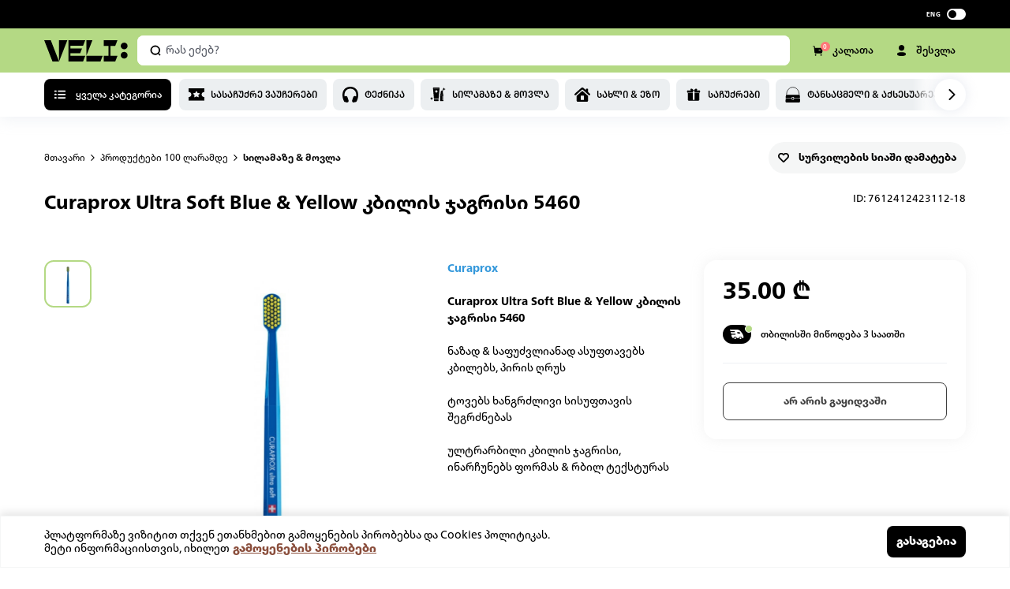

--- FILE ---
content_type: image/svg+xml
request_url: https://media.veli.store/media/product_badge/crown.svg
body_size: 416
content:
<svg width="9" height="8" viewBox="0 0 9 8" fill="none" xmlns="http://www.w3.org/2000/svg">
<path d="M8.22929 7.46902L8.99704 2.16721C9.00509 2.11155 8.99662 2.05474 8.97271 2.00393C8.94879 1.95313 8.91049 1.91061 8.86265 1.88173C8.8148 1.85286 8.75956 1.83893 8.70387 1.84169C8.64819 1.84445 8.59456 1.86379 8.54975 1.89727L6.80257 3.20122C6.76267 3.23101 6.71723 3.25239 6.66897 3.26408C6.62071 3.27578 6.5706 3.27755 6.52165 3.2693C6.47269 3.26104 6.42588 3.24293 6.38401 3.21603C6.34214 3.18914 6.30607 3.15402 6.27794 3.11276L4.81076 0.958926C4.7762 0.908029 4.72986 0.866394 4.67576 0.837626C4.62166 0.808858 4.56143 0.793823 4.50027 0.793823C4.43912 0.793823 4.37888 0.808858 4.32478 0.837626C4.27068 0.866394 4.22435 0.908029 4.18979 0.958926L2.72204 3.11276C2.69391 3.15402 2.65783 3.18914 2.61596 3.21603C2.57409 3.24293 2.52729 3.26104 2.47833 3.2693C2.42937 3.27755 2.37927 3.27578 2.33101 3.26408C2.28274 3.25239 2.23731 3.23101 2.19741 3.20122L0.450035 1.89727C0.405229 1.86386 0.351623 1.84457 0.295972 1.84184C0.240322 1.83911 0.185115 1.85305 0.137307 1.88192C0.0894989 1.91078 0.051228 1.95328 0.0273159 2.00404C0.00340379 2.05481 -0.0050784 2.11158 0.00293518 2.16721L0.770682 7.46902C0.783744 7.55925 0.828559 7.64172 0.896936 7.70136C0.965314 7.761 1.05269 7.79382 1.14308 7.79382H7.85615C7.94667 7.794 8.03422 7.76127 8.10276 7.70161C8.17129 7.64196 8.21622 7.55938 8.22929 7.46902Z" fill="#FFF8DF"/>
</svg>


--- FILE ---
content_type: application/javascript; charset=UTF-8
request_url: https://veli.store/_next/static/ZwO4r8zSSqnWdvKc84Uhp/_buildManifest.js
body_size: 1136
content:
self.__BUILD_MANIFEST=function(s){return{__rewrites:{beforeFiles:[],afterFiles:[],fallback:[]},"/":["static/chunks/pages/index-5eb62a522751af47.js"],"/404":["static/chunks/pages/404-a627cf6fd3318459.js"],"/500":["static/chunks/pages/500-d20ae11c9e70dd05.js"],"/_error":["static/chunks/pages/_error-a203481174e9d585.js"],"/auth/confirm-password":["static/chunks/pages/auth/confirm-password-7f603e353d9e4771.js"],"/auth/verify-email":["static/chunks/pages/auth/verify-email-20120be65b2c62ac.js"],"/barcode/[id]":["static/chunks/pages/barcode/[id]-20f53571971d2a24.js"],"/business":["static/chunks/pages/business-d2f124919b63cfca.js"],"/caravan":["static/chunks/pages/caravan-6f4cddbd15219c15.js"],"/cart":["static/chunks/pages/cart-03677333418ca6da.js"],"/category":["static/chunks/pages/category-9b11fcd249a359cc.js"],"/category/[type]":["static/chunks/pages/category/[type]-06d93a1b2eb89593.js"],"/category/[...type]":[s,"static/chunks/pages/category/[...type]-8155cce52923aa93.js"],"/checkout":["static/chunks/pages/checkout-9ded58ad8e0f8710.js"],"/confirm-email/[token]":["static/chunks/pages/confirm-email/[token]-1a0a7c2f988be385.js"],"/details/[id]":["static/chunks/pages/details/[id]-713816869793836f.js"],"/draft-invoice/[id]":["static/chunks/pages/draft-invoice/[id]-e451b9ac3fdc87bf.js"],"/error":["static/chunks/pages/error-7a14be265edd7ce7.js"],"/fail":["static/chunks/pages/fail-f7a336e5e88345b1.js"],"/faq":["static/chunks/pages/faq-abfb4187b3efb09c.js"],"/homepage":["static/chunks/pages/homepage-ab06db03f1b5890c.js"],"/info/app":["static/chunks/pages/info/app-9038662afa762526.js"],"/info/delivery":["static/chunks/pages/info/delivery-08b35f6a55093595.js"],"/info/guarantee":["static/chunks/pages/info/guarantee-21c6702b5626291a.js"],"/info/instalment":["static/chunks/pages/info/instalment-a3cd5b1403651922.js"],"/info/manifest":["static/chunks/pages/info/manifest-52f7361cb648bf5f.js"],"/info/news":["static/chunks/pages/info/news-4b32bc80c60a86cc.js"],"/info/privacy-policy":["static/chunks/pages/info/privacy-policy-1cb967502c125880.js"],"/info/return-policy":["static/chunks/pages/info/return-policy-162df7d49561389e.js"],"/info/rules-of-campaign":["static/chunks/pages/info/rules-of-campaign-81c0f8ca23fe088d.js"],"/info/terms-and-conditions":["static/chunks/pages/info/terms-and-conditions-178b968c103685b1.js"],"/notFound":["static/chunks/pages/notFound-cbe384096f6ba80d.js"],"/order/invoice/[id]":["static/chunks/pages/order/invoice/[id]-931fe2935b4e5a74.js"],"/profile/account":["static/chunks/pages/profile/account-b659256c9bb918b0.js"],"/profile/addresses":["static/chunks/pages/profile/addresses-ad86441f95841580.js"],"/profile/addresses/add":["static/chunks/pages/profile/addresses/add-4344bc4869eb9964.js"],"/profile/addresses/edit/[id]":["static/chunks/pages/profile/addresses/edit/[id]-289fb192c3f25e5a.js"],"/profile/coupon":["static/chunks/pages/profile/coupon-b513e140e2d746ec.js"],"/profile/invoice/[id]":["static/chunks/pages/profile/invoice/[id]-e645fb5598c46dcd.js"],"/profile/invoice-order/[id]":["static/chunks/pages/profile/invoice-order/[id]-3be19a2c85db79af.js"],"/profile/myPage":["static/chunks/pages/profile/myPage-4daf6256720aa638.js"],"/profile/notifications":["static/chunks/pages/profile/notifications-fabb0767fa341114.js"],"/profile/orders":["static/chunks/pages/profile/orders-ae2cab67ec456887.js"],"/profile/orders/[id]":["static/chunks/pages/profile/orders/[id]-b2013f849e6e603d.js"],"/profile/payment":["static/chunks/pages/profile/payment-e5ab09f3d6fe8444.js"],"/profile/wishlist":["static/chunks/pages/profile/wishlist-72b553e30af3549f.js"],"/promotions":["static/chunks/pages/promotions-75923a27fd2e5477.js"],"/recommendations":["static/chunks/pages/recommendations-32e4bc6005741dce.js"],"/sandbox":["static/chunks/pages/sandbox-46efc31b087525c8.js"],"/sentry_sample_error":["static/chunks/pages/sentry_sample_error-ec93afd6cfcb7dc3.js"],"/sitemap.xml":["static/chunks/pages/sitemap.xml-52a179316347f7b0.js"],"/success":[s,"static/chunks/pages/success-75275381a7ccc457.js"],"/voucher/[id]":["static/chunks/pages/voucher/[id]-931310c906a700cd.js"],"/wishlists/[id]":["static/chunks/pages/wishlists/[id]-95f19a43f010ad01.js"],sortedPages:["/","/404","/500","/_app","/_error","/auth/confirm-password","/auth/verify-email","/barcode/[id]","/business","/caravan","/cart","/category","/category/[type]","/category/[...type]","/checkout","/confirm-email/[token]","/details/[id]","/draft-invoice/[id]","/error","/fail","/faq","/homepage","/info/app","/info/delivery","/info/guarantee","/info/instalment","/info/manifest","/info/news","/info/privacy-policy","/info/return-policy","/info/rules-of-campaign","/info/terms-and-conditions","/notFound","/order/invoice/[id]","/profile/account","/profile/addresses","/profile/addresses/add","/profile/addresses/edit/[id]","/profile/coupon","/profile/invoice/[id]","/profile/invoice-order/[id]","/profile/myPage","/profile/notifications","/profile/orders","/profile/orders/[id]","/profile/payment","/profile/wishlist","/promotions","/recommendations","/sandbox","/sentry_sample_error","/sitemap.xml","/success","/voucher/[id]","/wishlists/[id]"]}}("static/chunks/29107295-4a69275373f23f88.js"),self.__BUILD_MANIFEST_CB&&self.__BUILD_MANIFEST_CB();

--- FILE ---
content_type: image/svg+xml
request_url: https://media.veli.store/media/product_category/books.svg
body_size: 599
content:
<svg width="37" height="30" viewBox="0 0 37 30" fill="none" xmlns="http://www.w3.org/2000/svg">
<path d="M2.55637 29.8976H4.98349C5.78774 29.8976 6.41487 29.6773 6.86487 29.2367C7.31487 28.796 7.53986 28.182 7.53986 27.3944V6.44079C7.53986 5.65327 7.31487 5.03919 6.86487 4.59855C6.41487 4.15792 5.78774 3.9376 4.98349 3.9376H2.55637C1.75212 3.9376 1.125 4.15792 0.674997 4.59855C0.224999 5.03919 0 5.65327 0 6.44079V27.3944C0 28.182 0.224999 28.796 0.674997 29.2367C1.125 29.6773 1.75212 29.8976 2.55637 29.8976ZM11.7765 29.8976H16.3292C17.1334 29.8976 17.7606 29.6773 18.2106 29.2367C18.6606 28.796 18.8856 28.182 18.8856 27.3944V11.5597C18.8856 10.7815 18.6606 10.1721 18.2106 9.73149C17.7606 9.28148 17.1334 9.05648 16.3292 9.05648H11.7765C10.9723 9.05648 10.3452 9.28148 9.89517 9.73149C9.44518 10.1721 9.22018 10.7815 9.22018 11.5597V27.3944C9.22018 28.182 9.44518 28.796 9.89517 29.2367C10.3452 29.6773 10.9723 29.8976 11.7765 29.8976ZM12.7819 14.5691C12.4755 14.5691 12.2122 14.466 11.992 14.2597C11.7813 14.0535 11.676 13.805 11.676 13.5144C11.676 13.2144 11.7813 12.9613 11.992 12.755C12.2026 12.5488 12.4659 12.4456 12.7819 12.4456H15.3813C15.7452 12.4456 16.018 12.5488 16.1999 12.755C16.3819 12.9613 16.4728 13.2144 16.4728 13.5144C16.4728 13.805 16.3675 14.0535 16.1569 14.2597C15.9558 14.466 15.6973 14.5691 15.3813 14.5691H12.7819ZM12.7819 26.5085C12.4659 26.5085 12.2026 26.4053 11.992 26.1991C11.7813 26.0022 11.676 25.7538 11.676 25.4538C11.676 25.1538 11.7813 24.9053 11.992 24.7084C12.2122 24.5022 12.4755 24.399 12.7819 24.399H15.3813C15.6973 24.399 15.9558 24.5022 16.1569 24.7084C16.3675 24.9053 16.4728 25.1538 16.4728 25.4538C16.4728 25.7538 16.3675 26.0022 16.1569 26.1991C15.9558 26.4053 15.6973 26.5085 15.3813 26.5085H12.7819ZM23.1223 29.8976H25.7792C26.5834 29.8976 27.2057 29.6773 27.6462 29.2367C28.0962 28.796 28.3212 28.182 28.3212 27.3944V2.50319C28.3212 1.71567 28.0962 1.10159 27.6462 0.660954C27.2057 0.220318 26.5834 0 25.7792 0H23.1223C22.318 0 21.6909 0.220318 21.2409 0.660954C20.7909 1.10159 20.5659 1.71567 20.5659 2.50319V27.3944C20.5659 28.182 20.7909 28.796 21.2409 29.2367C21.6909 29.6773 22.318 29.8976 23.1223 29.8976ZM33.0031 29.982L34.7121 29.7851C35.5164 29.7101 36.1148 29.4242 36.5073 28.9273C36.8999 28.4398 37.0578 27.8069 36.9812 27.0288L34.8126 6.28609C34.736 5.49857 34.4488 4.91262 33.9509 4.52824C33.4531 4.14385 32.802 3.99385 31.9977 4.07823L30.2887 4.26104C29.494 4.34542 28.9004 4.63137 28.5079 5.11888C28.1153 5.60639 27.9526 6.23922 28.0196 7.01736L30.2025 27.7601C30.2791 28.5382 30.5664 29.1195 31.0642 29.5039C31.5621 29.8976 32.2084 30.057 33.0031 29.982Z" fill="black"/>
</svg>


--- FILE ---
content_type: image/svg+xml
request_url: https://media.veli.store/media/product_badge/vegan.svg
body_size: 240
content:
<svg width="9" height="10" viewBox="0 0 9 10" fill="none" xmlns="http://www.w3.org/2000/svg">
<path d="M8.56079 0.906839C8.54858 0.870367 8.52448 0.839338 8.49256 0.818999C8.46064 0.79866 8.42286 0.790258 8.3856 0.795209C7.19215 0.945102 6.06274 1.43249 5.12341 2.20299C4.53482 2.721 4.1628 3.45153 4.08435 4.24333C4.74571 3.59523 5.53761 3.10407 6.40412 2.80455C5.41225 4.36125 4.58976 6.02498 3.95144 7.76588C3.25326 5.79344 2.29596 3.92811 1.10609 2.22159C1.05984 2.15068 0.999839 2.09033 0.929832 2.04432C0.859825 1.99831 0.781321 1.96763 0.699233 1.95419C0.617146 1.94076 0.53324 1.94486 0.452766 1.96624C0.372292 1.98761 0.296981 2.02581 0.231547 2.07844C0.166112 2.13107 0.111961 2.19699 0.0724817 2.27208C0.0330025 2.34718 0.00904479 2.42983 0.00210752 2.51487C-0.00482975 2.5999 0.00540262 2.6855 0.0321646 2.76629C0.0589266 2.84708 0.101642 2.92133 0.157639 2.9844C1.62562 4.90071 2.77343 8.00154 3.17818 9.24188C3.23385 9.40219 3.33612 9.54109 3.47117 9.6398C3.60622 9.73851 3.76754 9.79227 3.93332 9.79382H3.98769C4.15368 9.79317 4.3154 9.73975 4.45061 9.64092C4.58583 9.54209 4.68791 9.40268 4.74283 9.24188C4.93614 8.68373 5.27444 7.74728 5.72148 6.7116C5.77036 6.73098 5.82093 6.74552 5.87251 6.75501C6.97803 6.94106 8.37956 6.32089 8.89305 4.4976C9.11026 3.29228 8.99519 2.04863 8.56079 0.906839Z" fill="#579E9A"/>
</svg>


--- FILE ---
content_type: application/javascript; charset=UTF-8
request_url: https://veli.store/_next/static/chunks/pages/_app-8f94772892bae516.js
body_size: 256382
content:
(self.webpackChunk_N_E=self.webpackChunk_N_E||[]).push([[2888],{83063:function(e,t,r){"use strict";r.d(t,{Gr:function(){return Xe},Ny:function(){return nt},cC:function(){return tt},NQ:function(){return rt}});var n=/^[a-zA-Z:_][a-zA-Z0-9:_.-]*$/,i={revert:function(){}},a=new Map,o=new Set;function s(e){var t=a.get(e);return t||(t={element:e,attributes:{}},a.set(e,t)),t}function c(e,t,r,n,i){var a=r(e),o={isDirty:!1,originalValue:a,virtualValue:a,mutations:[],el:e,_positionTimeout:null,observer:new MutationObserver((function(){if("position"!==t||!o._positionTimeout){"position"===t&&(o._positionTimeout=setTimeout((function(){o._positionTimeout=null}),1e3));var n=r(e);"position"===t&&n.parentNode===o.virtualValue.parentNode&&n.insertBeforeNode===o.virtualValue.insertBeforeNode||n!==o.virtualValue&&(o.originalValue=n,i(o))}})),mutationRunner:i,setValue:n,getCurrentValue:r};return"position"===t&&e.parentNode?o.observer.observe(e.parentNode,{childList:!0,subtree:!0,attributes:!1,characterData:!1}):o.observer.observe(e,function(e){return"html"===e?{childList:!0,subtree:!0,attributes:!0,characterData:!0}:{childList:!1,subtree:!1,attributes:!0,attributeFilter:[e]}}(t)),o}function l(e,t){var r=t.getCurrentValue(t.el);t.virtualValue=e,e&&"string"!==typeof e?r&&e.parentNode===r.parentNode&&e.insertBeforeNode===r.insertBeforeNode||(t.isDirty=!0,S()):e!==r&&(t.isDirty=!0,S())}function u(e){var t=e.originalValue;e.mutations.forEach((function(e){return t=e.mutate(t)})),l(function(e){k||(k=document.createElement("div"));return k.innerHTML=e,k.innerHTML}(t),e)}function d(e){var t=new Set(e.originalValue.split(/\s+/).filter(Boolean));e.mutations.forEach((function(e){return e.mutate(t)})),l(Array.from(t).filter(Boolean).join(" "),e)}function f(e){var t=e.originalValue;e.mutations.forEach((function(e){return t=e.mutate(t)})),l(t,e)}function p(e){var t=e.originalValue;e.mutations.forEach((function(e){var r=function(e){var t=e.parentSelector,r=e.insertBeforeSelector,n=document.querySelector(t);if(!n)return null;var i=r?document.querySelector(r):null;return r&&!i?null:{parentNode:n,insertBeforeNode:i}}(e.mutate());t=r||t})),l(t,e)}var h=function(e){return e.innerHTML},g=function(e,t){return e.innerHTML=t};function C(e){var t=s(e);return t.html||(t.html=c(e,"html",h,g,u)),t.html}var m=function(e){return{parentNode:e.parentElement,insertBeforeNode:e.nextElementSibling}},v=function(e,t){t.insertBeforeNode&&!t.parentNode.contains(t.insertBeforeNode)||t.parentNode.insertBefore(e,t.insertBeforeNode)};function y(e){var t=s(e);return t.position||(t.position=c(e,"position",m,v,p)),t.position}var w=function(e,t){return t?e.className=t:e.removeAttribute("class")},x=function(e){return e.className};function b(e){var t=s(e);return t.classes||(t.classes=c(e,"class",x,w,d)),t.classes}var k,L;function j(e,t){var r,n=s(e);return n.attributes[t]||(n.attributes[t]=c(e,t,(r=t,function(e){var t;return null!=(t=e.getAttribute(r))?t:null}),function(e){return function(t,r){return null!==r?t.setAttribute(e,r):t.removeAttribute(e)}}(t),f)),n.attributes[t]}function _(e,t,r){if(r.isDirty){r.isDirty=!1;var n=r.virtualValue;r.mutations.length||function(e,t){var r,n,i=a.get(e);if(i)if("html"===t)null==(r=i.html)||null==(n=r.observer)||n.disconnect(),delete i.html;else if("class"===t){var o,s;null==(o=i.classes)||null==(s=o.observer)||s.disconnect(),delete i.classes}else if("position"===t){var c,l;null==(c=i.position)||null==(l=c.observer)||l.disconnect(),delete i.position}else{var u,d,f;null==(u=i.attributes)||null==(d=u[t])||null==(f=d.observer)||f.disconnect(),delete i.attributes[t]}}(e,t),r.setValue(e,n)}}function M(e,t){e.html&&_(t,"html",e.html),e.classes&&_(t,"class",e.classes),e.position&&_(t,"position",e.position),Object.keys(e.attributes).forEach((function(r){_(t,r,e.attributes[r])}))}function S(){a.forEach(M)}function O(e){if("position"!==e.kind||1!==e.elements.size){var t=new Set(e.elements);document.querySelectorAll(e.selector).forEach((function(r){t.has(r)||(e.elements.add(r),function(e,t){var r=null;"html"===e.kind?r=C(t):"class"===e.kind?r=b(t):"attribute"===e.kind?r=j(t,e.attribute):"position"===e.kind&&(r=y(t)),r&&(r.mutations.push(e),r.mutationRunner(r))}(e,r))}))}}function E(e){e.elements.forEach((function(t){return function(e,t){var r=null;if("html"===e.kind?r=C(t):"class"===e.kind?r=b(t):"attribute"===e.kind?r=j(t,e.attribute):"position"===e.kind&&(r=y(t)),r){var n=r.mutations.indexOf(e);-1!==n&&r.mutations.splice(n,1),r.mutationRunner(r)}}(e,t)})),e.elements.clear(),o.delete(e)}function P(){o.forEach(O)}function Z(e){return"undefined"===typeof document?i:(o.add(e),O(e),{revert:function(){E(e)}})}function A(e,t){return Z({kind:"html",elements:new Set,mutate:t,selector:e})}function H(e,t){return Z({kind:"position",elements:new Set,mutate:t,selector:e})}function N(e,t){return Z({kind:"class",elements:new Set,mutate:t,selector:e})}function D(e,t,r){return n.test(t)?"class"===t||"className"===t?N(e,(function(e){var t=r(Array.from(e).join(" "));e.clear(),t&&t.split(/\s+/g).filter(Boolean).forEach((function(t){return e.add(t)}))})):Z({kind:"attribute",attribute:t,elements:new Set,mutate:r,selector:e}):i}"undefined"!==typeof document&&(L||(L=new MutationObserver((function(){P()}))),P(),L.observe(document.documentElement,{childList:!0,subtree:!0,attributes:!1,characterData:!1}));var V={html:A,classes:N,attribute:D,position:H,declarative:function(e){var t=e.selector,r=e.action,n=e.value,a=e.attribute,o=e.parentSelector,s=e.insertBeforeSelector;if("html"===a){if("append"===r)return A(t,(function(e){return e+(null!=n?n:"")}));if("set"===r)return A(t,(function(){return null!=n?n:""}))}else if("class"===a){if("append"===r)return N(t,(function(e){n&&e.add(n)}));if("remove"===r)return N(t,(function(e){n&&e.delete(n)}));if("set"===r)return N(t,(function(e){e.clear(),n&&e.add(n)}))}else if("position"===a){if("set"===r&&o)return H(t,(function(){return{insertBeforeSelector:s,parentSelector:o}}))}else{if("append"===r)return D(t,a,(function(e){return null!==e?e+(null!=n?n:""):null!=n?n:""}));if("set"===r)return D(t,a,(function(){return null!=n?n:""}));if("remove"===r)return D(t,a,(function(){return null}))}return i}};const R={fetch:globalThis.fetch?globalThis.fetch.bind(globalThis):void 0,SubtleCrypto:globalThis.crypto?globalThis.crypto.subtle:void 0,EventSource:globalThis.EventSource};function T(e){let t=2166136261;const r=e.length;for(let n=0;n<r;n++)t^=e.charCodeAt(n),t+=(t<<1)+(t<<4)+(t<<7)+(t<<8)+(t<<24);return t>>>0}function I(e,t,r){return 2===r?T(T(e+t)+"")%1e4/1e4:1===r?T(t+e)%1e3/1e3:null}function F(e,t){return e>=t[0]&&e<t[1]}function B(e){try{const t=e.replace(/([^\\])\//g,"$1\\/");return new RegExp(t)}catch(t){return void console.error(t)}}function U(e,t){if(!t.length)return!1;let r=!1,n=!1;for(let i=0;i<t.length;i++){const a=z(e,t[i].type,t[i].pattern);if(!1===t[i].include){if(a)return!1}else r=!0,a&&(n=!0)}return n||!r}function Y(e,t){try{const r=new URL(t.replace(/^([^:/?]*)\./i,"https://$1.").replace(/\*/g,"_____"),"https://_____"),n=[[e.host,r.host,!1],[e.pathname,r.pathname,!0]];return r.hash&&n.push([e.hash,r.hash,!1]),r.searchParams.forEach(((t,r)=>{n.push([e.searchParams.get(r)||"",t,!1])})),!n.some((e=>!function(e,t,r){try{let n=t.replace(/[*.+?^${}()|[\]\\]/g,"\\$&").replace(/_____/g,".*");return r&&(n="\\/?"+n.replace(/(^\/|\/$)/g,"")+"\\/?"),new RegExp("^"+n+"$","i").test(e)}catch(n){return!1}}(e[0],e[1],e[2])))}catch(r){return!1}}function z(e,t,r){try{const n=new URL(e,"https://_");if("regex"===t){const e=B(r);return!!e&&(e.test(n.href)||e.test(n.href.substring(n.origin.length)))}return"simple"===t&&Y(n,r)}catch(n){return!1}}function W(e,t,r){(t=void 0===t?1:t)<0?t=0:t>1&&(t=1);const n=(i=e)<=0?[]:new Array(i).fill(1/i);var i;(r=r||n).length!==e&&(r=n);const a=r.reduce(((e,t)=>t+e),0);(a<.99||a>1.01)&&(r=n);let o=0;return r.map((e=>{const r=o;return o+=e,[r,r+t*e]}))}const $=e=>Uint8Array.from(atob(e),(e=>e.charCodeAt(0)));async function G(e,t,r){if(t=t||"",!(r=r||globalThis.crypto&&globalThis.crypto.subtle||R.SubtleCrypto))throw new Error("No SubtleCrypto implementation found");try{const n=await r.importKey("raw",$(t),{name:"AES-CBC",length:128},!0,["encrypt","decrypt"]),[i,a]=e.split("."),o=await r.decrypt({name:"AES-CBC",iv:$(i)},n,$(a));return(new TextDecoder).decode(o)}catch(n){throw new Error("Failed to decrypt")}}function q(e){return"string"===typeof e?e:JSON.stringify(e)}function J(e){"number"===typeof e&&(e+=""),e&&"string"===typeof e||(e="0");const t=e.replace(/(^v|\+.*$)/g,"").split(/[-.]/);return 3===t.length&&t.push("~"),t.map((e=>e.match(/^[0-9]+$/)?e.padStart(5," "):e)).join("-")}function K(e){return"object"===typeof e&&null!==e}function X(e){return e.urlPatterns&&e.variations.some((e=>K(e)&&"urlRedirect"in e))?"redirect":e.variations.some((e=>K(e)&&(e.domMutations||"js"in e||"css"in e)))?"visual":"unknown"}async function Q(e,t){return new Promise((r=>{let n,i=!1;const a=e=>{i||(i=!0,n&&clearTimeout(n),r(e||null))};t&&(n=setTimeout((()=>a()),t)),e.then((e=>a(e))).catch((()=>a()))}))}const ee={staleTTL:6e4,maxAge:144e5,cacheKey:"gbFeaturesCache",backgroundSync:!0,maxEntries:10,disableIdleStreams:!1,idleStreamInterval:2e4,disableCache:!1},te=R,re={fetchFeaturesCall:({host:e,clientKey:t,headers:r})=>te.fetch(`${e}/api/features/${t}`,{headers:r}),fetchRemoteEvalCall:({host:e,clientKey:t,payload:r,headers:n})=>{const i={method:"POST",headers:{"Content-Type":"application/json",...n},body:JSON.stringify(r)};return te.fetch(`${e}/api/eval/${t}`,i)},eventSourceCall:({host:e,clientKey:t,headers:r})=>r?new te.EventSource(`${e}/sub/${t}`,{headers:r}):new te.EventSource(`${e}/sub/${t}`),startIdleListener:()=>{let e;if(!("undefined"!==typeof window&&"undefined"!==typeof document))return;const t=()=>{"visible"===document.visibilityState?(window.clearTimeout(e),se.forEach((e=>{e&&"idle"===e.state&&we(e)}))):"hidden"===document.visibilityState&&(e=window.setTimeout(ue,ee.idleStreamInterval))};return document.addEventListener("visibilitychange",t),()=>document.removeEventListener("visibilitychange",t)},stopIdleListener:()=>{}};try{globalThis.localStorage&&(te.localStorage=globalThis.localStorage)}catch(it){}const ne=new Map;let ie=!1;const ae=new Map,oe=new Map,se=new Map,ce=new Set;async function le({instance:e,timeout:t,skipCache:r,allowStale:n,backgroundSync:i}){return i||(ee.backgroundSync=!1),async function({instance:e,allowStale:t,timeout:r,skipCache:n}){const i=fe(e),a=pe(e),o=new Date,s=new Date(o.getTime()-ee.maxAge+ee.staleTTL);await async function(){if(ie)return;ie=!0;try{if(te.localStorage){const e=await te.localStorage.getItem(ee.cacheKey);if(!ee.disableCache&&e){const t=JSON.parse(e);t&&Array.isArray(t)&&t.forEach((([e,t])=>{ae.set(e,{...t,staleAt:new Date(t.staleAt)})})),he()}}}catch(it){}if(!ee.disableIdleStreams){const e=re.startIdleListener();e&&(re.stopIdleListener=e)}}();const c=ee.disableCache||n?void 0:ae.get(a);if(c&&(t||c.staleAt>o)&&c.staleAt>s)return c.sse&&ce.add(i),c.staleAt<o?Ce(e):me(e),{data:c.data,success:!0,source:"cache"};return await Q(Ce(e),r)||{data:null,success:!1,source:"timeout",error:new Error("Timeout")}}({instance:e,allowStale:n,timeout:t,skipCache:r})}function ue(){se.forEach((e=>{e&&(e.state="idle",ye(e))}))}async function de(){try{if(!te.localStorage)return;await te.localStorage.setItem(ee.cacheKey,JSON.stringify(Array.from(ae.entries())))}catch(it){}}function fe(e){const[t,r]=e.getApiInfo();return`${t}||${r}`}function pe(e){const t=fe(e);if(!("isRemoteEval"in e)||!e.isRemoteEval())return t;const r=e.getAttributes(),n=e.getCacheKeyAttributes()||Object.keys(e.getAttributes()),i={};n.forEach((e=>{i[e]=r[e]}));const a=e.getForcedVariations(),o=e.getUrl();return`${t}||${JSON.stringify({ca:i,fv:a,url:o})}`}function he(){const e=Array.from(ae.entries()).map((([e,t])=>({key:e,staleAt:t.staleAt.getTime()}))).sort(((e,t)=>e.staleAt-t.staleAt)),t=Math.min(Math.max(0,ae.size-ee.maxEntries),ae.size);for(let r=0;r<t;r++)ae.delete(e[r].key)}function ge(e,t,r){const n=r.dateUpdated||"",i=new Date(Date.now()+ee.staleTTL),a=ee.disableCache?void 0:ae.get(t);if(a&&n&&a.version===n)return a.staleAt=i,void de();ee.disableCache||(ae.set(t,{data:r,version:n,staleAt:i,sse:ce.has(e)}),he()),de();const o=ne.get(e);o&&o.forEach((e=>async function(e,t){await e.setPayload(t||e.getPayload())}(e,r)))}async function Ce(e){const{apiHost:t,apiRequestHeaders:r}=e.getApiHosts(),n=e.getClientKey(),i="isRemoteEval"in e&&e.isRemoteEval(),a=fe(e),o=pe(e);let s=oe.get(o);if(!s){s=(i?re.fetchRemoteEvalCall({host:t,clientKey:n,payload:{attributes:e.getAttributes(),forcedVariations:e.getForcedVariations(),forcedFeatures:Array.from(e.getForcedFeatures().entries()),url:e.getUrl()},headers:r}):re.fetchFeaturesCall({host:t,clientKey:n,headers:r})).then((e=>{if(!e.ok)throw new Error(`HTTP error: ${e.status}`);return"enabled"===e.headers.get("x-sse-support")&&ce.add(a),e.json()})).then((t=>(ge(a,o,t),me(e),oe.delete(o),{data:t,success:!0,source:"network"}))).catch((e=>(oe.delete(o),{data:null,source:"error",success:!1,error:e}))),oe.set(o,s)}return s}function me(e,t=!1){const r=fe(e),n=pe(e),{streamingHost:i,streamingHostRequestHeaders:a}=e.getApiHosts(),o=e.getClientKey();if(t&&ce.add(r),ee.backgroundSync&&ce.has(r)&&te.EventSource){if(se.has(r))return;const e={src:null,host:i,clientKey:o,headers:a,cb:t=>{try{if("features-updated"===t.type){const e=ne.get(r);e&&e.forEach((e=>{Ce(e)}))}else if("features"===t.type){const e=JSON.parse(t.data);ge(r,n,e)}e.errors=0}catch(it){ve(e)}},errors:0,state:"active"};se.set(r,e),we(e)}}function ve(e){if("idle"!==e.state&&(e.errors++,e.errors>3||e.src&&2===e.src.readyState)){const t=Math.pow(3,e.errors-3)*(1e3+1e3*Math.random());ye(e),setTimeout((()=>{["idle","active"].includes(e.state)||we(e)}),Math.min(t,3e5))}}function ye(e){e.src&&(e.src.onopen=null,e.src.onerror=null,e.src.close(),e.src=null,"active"===e.state&&(e.state="disabled"))}function we(e){e.src=re.eventSourceCall({host:e.host,clientKey:e.clientKey,headers:e.headers}),e.state="active",e.src.addEventListener("features",e.cb),e.src.addEventListener("features-updated",e.cb),e.src.onerror=()=>ve(e),e.src.onopen=()=>{e.errors=0}}function xe(e,t){ye(e),se.delete(t)}function be(){ce.clear(),se.forEach(xe),ne.clear(),re.stopIdleListener()}function ke(e,t){if(t.streaming){if(!e.getClientKey())throw new Error("Must specify clientKey to enable streaming");t.payload&&me(e,!0),function(e){const t=fe(e),r=ne.get(t)||new Set;r.add(e),ne.set(t,r)}(e)}}const Le={};function je(e,t,r){r=r||{};for(const[n,i]of Object.entries(t))switch(n){case"$or":if(!Ae(e,i,r))return!1;break;case"$nor":if(Ae(e,i,r))return!1;break;case"$and":if(!He(e,i,r))return!1;break;case"$not":if(je(e,i,r))return!1;break;default:if(!Se(i,_e(e,n),r))return!1}return!0}function _e(e,t){const r=t.split(".");let n=e;for(let i=0;i<r.length;i++){if(!n||"object"!==typeof n||!(r[i]in n))return null;n=n[r[i]]}return n}function Me(e,t=!1){const r=`${e}${t?"/i":""}`;return Le[r]||(Le[r]=new RegExp(e.replace(/([^\\])\//g,"$1\\/"),t?"i":void 0)),Le[r]}function Se(e,t,r,n=!1){if("string"===typeof e)return n?String(t).toLowerCase()===e.toLowerCase():t+""===e;if("number"===typeof e)return 1*t===e;if("boolean"===typeof e)return null!==t&&!!t===e;if(null===e)return null===t;if(Array.isArray(e)||!Oe(e))return JSON.stringify(t)===JSON.stringify(e);for(const i in e)if(!Ze(i,t,e[i],r))return!1;return!0}function Oe(e){const t=Object.keys(e);return t.length>0&&t.filter((e=>"$"===e[0])).length===t.length}function Ee(e,t,r=!1){if(r){const r=e=>"string"===typeof e?e.toLowerCase():e;return Array.isArray(e)?e.some((e=>t.some((t=>r(e)===r(t))))):t.some((t=>r(e)===r(t)))}return Array.isArray(e)?e.some((e=>t.includes(e))):t.includes(e)}function Pe(e,t,r,n=!1){if(!Array.isArray(e))return!1;for(let i=0;i<t.length;i++){let a=!1;for(let o=0;o<e.length;o++)if(Se(t[i],e[o],r,n)){a=!0;break}if(!a)return!1}return!0}function Ze(e,t,r,n){switch(e){case"$veq":return J(t)===J(r);case"$vne":return J(t)!==J(r);case"$vgt":return J(t)>J(r);case"$vgte":return J(t)>=J(r);case"$vlt":return J(t)<J(r);case"$vlte":return J(t)<=J(r);case"$eq":return t===r;case"$ne":return t!==r;case"$lt":return t<r;case"$lte":return t<=r;case"$gt":return t>r;case"$gte":return t>=r;case"$exists":return r?null!=t:null==t;case"$in":return!!Array.isArray(r)&&Ee(t,r);case"$ini":return!!Array.isArray(r)&&Ee(t,r,!0);case"$inGroup":return Ee(t,n[r]||[]);case"$notInGroup":return!Ee(t,n[r]||[]);case"$nin":return!!Array.isArray(r)&&!Ee(t,r);case"$nini":return!!Array.isArray(r)&&!Ee(t,r,!0);case"$not":return!Se(r,t,n);case"$size":return!!Array.isArray(t)&&Se(r,t.length,n);case"$elemMatch":return function(e,t,r){if(!Array.isArray(e))return!1;const n=Oe(t)?e=>Se(t,e,r):e=>je(e,t,r);for(let i=0;i<e.length;i++)if(e[i]&&n(e[i]))return!0;return!1}(t,r,n);case"$all":return!!Array.isArray(r)&&Pe(t,r,n);case"$alli":return!!Array.isArray(r)&&Pe(t,r,n,!0);case"$regex":try{return Me(r).test(t)}catch(it){return!1}case"$regexi":try{return Me(r,!0).test(t)}catch(it){return!1}case"$type":return function(e){if(null===e)return"null";if(Array.isArray(e))return"array";const t=typeof e;return["string","number","boolean","object","undefined"].includes(t)?t:"unknown"}(t)===r;default:return console.error("Unknown operator: "+e),!1}}function Ae(e,t,r){if(!t.length)return!0;for(let n=0;n<t.length;n++)if(je(e,t[n],r))return!0;return!1}function He(e,t,r){for(let n=0;n<t.length;n++)if(!je(e,t[n],r))return!1;return!0}async function Ne(e){try{await e()}catch(it){}}function De(e,t,r){if(e.user.trackedExperiments){const n=qe(t,r);if(e.user.trackedExperiments.has(n))return[];e.user.trackedExperiments.add(n)}e.user.enableDevMode&&e.user.devLogs&&e.user.devLogs.push({experiment:t,result:r,timestamp:Date.now().toString(),logType:"experiment"});const n=[];if(e.global.trackingCallback){const i=e.global.trackingCallback;n.push(Ne((()=>i(t,r,e.user))))}if(e.user.trackingCallback){const i=e.user.trackingCallback;n.push(Ne((()=>i(t,r))))}if(e.global.eventLogger){const i=e.global.eventLogger;n.push(Ne((()=>i("Experiment Viewed",{experimentId:t.key,variationId:r.key,hashAttribute:r.hashAttribute,hashValue:r.hashValue},e.user))))}return n}function Ve(e,t){if(t.stack.evaluatedFeatures.has(e))return Te(t,e,null,"cyclicPrerequisite");t.stack.evaluatedFeatures.add(e),t.stack.id=e;const r=function(e){const t=new Map;return e.global.forcedFeatureValues&&e.global.forcedFeatureValues.forEach(((e,r)=>t.set(r,e))),e.user.forcedFeatureValues&&e.user.forcedFeatureValues.forEach(((e,r)=>t.set(r,e))),t}(t);if(r.has(e))return Te(t,e,r.get(e),"override");if(!t.global.features||!t.global.features[e])return Te(t,e,null,"unknownFeature");const n=t.global.features[e];if(n.rules){const r=new Set(t.stack.evaluatedFeatures);e:for(const i of n.rules){if(i.parentConditions)for(const o of i.parentConditions){t.stack.evaluatedFeatures=new Set(r);const n=Ve(o.id,t);if("cyclicPrerequisite"===n.source)return Te(t,e,null,"cyclicPrerequisite");if(!je({value:n.value},o.condition||{})){if(o.gate)return Te(t,e,null,"prerequisite");continue e}}if(i.filters&&Be(i.filters,t))continue;if("force"in i){if(i.condition&&!Fe(i.condition,t))continue;if(!Ue(t,i.seed||e,i.hashAttribute,t.user.saveStickyBucketAssignmentDoc&&!i.disableStickyBucketing?i.fallbackAttribute:void 0,i.range,i.coverage,i.hashVersion))continue;return i.tracks&&i.tracks.forEach((e=>{!De(t,e.experiment,e.result).length&&t.global.saveDeferredTrack&&t.global.saveDeferredTrack({experiment:e.experiment,result:e.result})})),Te(t,e,i.force,"force",i.id)}if(!i.variations)continue;const n={variations:i.variations,key:i.key||e};"coverage"in i&&(n.coverage=i.coverage),i.weights&&(n.weights=i.weights),i.hashAttribute&&(n.hashAttribute=i.hashAttribute),i.fallbackAttribute&&(n.fallbackAttribute=i.fallbackAttribute),i.disableStickyBucketing&&(n.disableStickyBucketing=i.disableStickyBucketing),void 0!==i.bucketVersion&&(n.bucketVersion=i.bucketVersion),void 0!==i.minBucketVersion&&(n.minBucketVersion=i.minBucketVersion),i.namespace&&(n.namespace=i.namespace),i.meta&&(n.meta=i.meta),i.ranges&&(n.ranges=i.ranges),i.name&&(n.name=i.name),i.phase&&(n.phase=i.phase),i.seed&&(n.seed=i.seed),i.hashVersion&&(n.hashVersion=i.hashVersion),i.filters&&(n.filters=i.filters),i.condition&&(n.condition=i.condition);const{result:a}=Re(n,e,t);if(t.global.onExperimentEval&&t.global.onExperimentEval(n,a),a.inExperiment&&!a.passthrough)return Te(t,e,a.value,"experiment",i.id,n,a)}}return Te(t,e,void 0===n.defaultValue?null:n.defaultValue,"defaultValue")}function Re(e,t,r){const n=e.key,i=e.variations.length;if(i<2)return{result:Ye(r,e,-1,!1,t)};if(!1===r.global.enabled||!1===r.user.enabled)return{result:Ye(r,e,-1,!1,t)};if(e=function(e,t){const r=e.key,n=t.global.overrides;n&&n[r]&&"string"===typeof(e=Object.assign({},e,n[r])).url&&(e.url=B(e.url));return e}(e,r),e.urlPatterns&&!U(r.user.url||"",e.urlPatterns))return{result:Ye(r,e,-1,!1,t)};const a=function(e,t,r){if(!t)return null;const n=t.split("?")[1];if(!n)return null;const i=n.replace(/#.*/,"").split("&").map((e=>e.split("=",2))).filter((([t])=>t===e)).map((([,e])=>parseInt(e)));return i.length>0&&i[0]>=0&&i[0]<r?i[0]:null}(n,r.user.url||"",i);if(null!==a)return{result:Ye(r,e,a,!1,t)};const o=function(e){return e.global.forcedVariations&&e.user.forcedVariations?{...e.global.forcedVariations,...e.user.forcedVariations}:e.global.forcedVariations?e.global.forcedVariations:e.user.forcedVariations?e.user.forcedVariations:{}}(r);if(n in o){return{result:Ye(r,e,o[n],!1,t)}}if("draft"===e.status||!1===e.active)return{result:Ye(r,e,-1,!1,t)};const{hashAttribute:s,hashValue:c}=ze(r,e.hashAttribute,r.user.saveStickyBucketAssignmentDoc&&!e.disableStickyBucketing?e.fallbackAttribute:void 0);if(!c)return{result:Ye(r,e,-1,!1,t)};let l=-1,u=!1,d=!1;if(r.user.saveStickyBucketAssignmentDoc&&!e.disableStickyBucketing){const{variation:t,versionIsBlocked:n}=function({ctx:e,expKey:t,expBucketVersion:r,expHashAttribute:n,expFallbackAttribute:i,expMinBucketVersion:a,expMeta:o}){a=a||0,n=n||"id",o=o||[];const s=We(t,r=r||0),c=function(e,t,r){if(!e.user.stickyBucketAssignmentDocs)return{};const{hashAttribute:n,hashValue:i}=ze(e,t),a=$e(n,q(i)),{hashAttribute:o,hashValue:s}=ze(e,r),c=s?$e(o,q(s)):null,l={};c&&e.user.stickyBucketAssignmentDocs[c]&&Object.assign(l,e.user.stickyBucketAssignmentDocs[c].assignments||{});e.user.stickyBucketAssignmentDocs[a]&&Object.assign(l,e.user.stickyBucketAssignmentDocs[a].assignments||{});return l}(e,n,i);if(a>0)for(let d=0;d<a;d++){if(void 0!==c[We(t,d)])return{variation:-1,versionIsBlocked:!0}}const l=c[s];if(void 0===l)return{variation:-1};const u=o.findIndex((e=>e.key===l));return u<0?{variation:-1}:{variation:u}}({ctx:r,expKey:e.key,expBucketVersion:e.bucketVersion,expHashAttribute:e.hashAttribute,expFallbackAttribute:e.fallbackAttribute,expMinBucketVersion:e.minBucketVersion,expMeta:e.meta});u=t>=0,l=t,d=!!n}if(!u){if(e.filters){if(Be(e.filters,r))return{result:Ye(r,e,-1,!1,t)}}else if(e.namespace&&!function(e,t){const r=I("__"+t[0],e,1);return null!==r&&r>=t[1]&&r<t[2]}(c,e.namespace))return{result:Ye(r,e,-1,!1,t)};if(e.include&&!function(e){try{return e()}catch(it){return console.error(it),!1}}(e.include))return{result:Ye(r,e,-1,!1,t)};if(e.condition&&!Fe(e.condition,r))return{result:Ye(r,e,-1,!1,t)};if(e.parentConditions){const n=new Set(r.stack.evaluatedFeatures);for(const i of e.parentConditions){r.stack.evaluatedFeatures=new Set(n);const a=Ve(i.id,r);if("cyclicPrerequisite"===a.source)return{result:Ye(r,e,-1,!1,t)};if(!je({value:a.value},i.condition||{}))return{result:Ye(r,e,-1,!1,t)}}}if(e.groups&&!function(e,t){const r=t.global.groups||{};for(let n=0;n<e.length;n++)if(r[e[n]])return!0;return!1}(e.groups,r))return{result:Ye(r,e,-1,!1,t)}}if(e.url&&!function(e,t){const r=t.user.url;if(!r)return!1;const n=r.replace(/^https?:\/\//,"").replace(/^[^/]*\//,"/");return!!e.test(r)||!!e.test(n)}(e.url,r))return{result:Ye(r,e,-1,!1,t)};const f=I(e.seed||n,c,e.hashVersion||1);if(null===f)return{result:Ye(r,e,-1,!1,t)};if(!u){l=function(e,t){for(let r=0;r<t.length;r++)if(F(e,t[r]))return r;return-1}(f,e.ranges||W(i,void 0===e.coverage?1:e.coverage,e.weights))}if(d)return{result:Ye(r,e,-1,!1,t,void 0,!0)};if(l<0)return{result:Ye(r,e,-1,!1,t)};if("force"in e)return{result:Ye(r,e,void 0===e.force?-1:e.force,!1,t)};if(r.global.qaMode||r.user.qaMode)return{result:Ye(r,e,-1,!1,t)};if("stopped"===e.status)return{result:Ye(r,e,-1,!1,t)};const p=Ye(r,e,l,!0,t,f,u);if(r.user.saveStickyBucketAssignmentDoc&&!e.disableStickyBucketing){const{changed:t,key:n,doc:i}=function(e,t,r,n){const i=$e(t,r),a=e.user.stickyBucketAssignmentDocs&&e.user.stickyBucketAssignmentDocs[i]&&e.user.stickyBucketAssignmentDocs[i].assignments||{},o={...a,...n},s=JSON.stringify(a)!==JSON.stringify(o);return{key:i,doc:{attributeName:t,attributeValue:r,assignments:o},changed:s}}(r,s,q(c),{[We(e.key,e.bucketVersion)]:p.key});t&&(r.user.stickyBucketAssignmentDocs=r.user.stickyBucketAssignmentDocs||{},r.user.stickyBucketAssignmentDocs[n]=i,r.user.saveStickyBucketAssignmentDoc(i))}const h=De(r,e,p);0===h.length&&r.global.saveDeferredTrack&&r.global.saveDeferredTrack({experiment:e,result:p});const g=h.length?1===h.length?h[0]:Promise.all(h).then((()=>{})):void 0;return"changeId"in e&&e.changeId&&r.global.recordChangeId&&r.global.recordChangeId(e.changeId),{result:p,trackingCall:g}}function Te(e,t,r,n,i,a,o){const s={value:r,on:!!r,off:!r,source:n,ruleId:i||""};return a&&(s.experiment=a),o&&(s.experimentResult=o),"override"!==n&&function(e,t,r){if(e.user.trackedFeatureUsage){const n=JSON.stringify(r.value);if(e.user.trackedFeatureUsage[t]===n)return;e.user.trackedFeatureUsage[t]=n,e.user.enableDevMode&&e.user.devLogs&&e.user.devLogs.push({featureKey:t,result:r,timestamp:Date.now().toString(),logType:"feature"})}if(e.global.onFeatureUsage){const n=e.global.onFeatureUsage;Ne((()=>n(t,r,e.user)))}if(e.user.onFeatureUsage){const n=e.user.onFeatureUsage;Ne((()=>n(t,r)))}if(e.global.eventLogger){const n=e.global.eventLogger;Ne((()=>n("Feature Evaluated",{feature:t,source:r.source,value:r.value,ruleId:"defaultValue"===r.source?"$default":r.ruleId||"",variationId:r.experimentResult?r.experimentResult.key:""},e.user)))}}(e,t,s),s}function Ie(e){return{...e.user.attributes,...e.user.attributeOverrides}}function Fe(e,t){return je(Ie(t),e,t.global.savedGroups||{})}function Be(e,t){return e.some((e=>{const{hashValue:r}=ze(t,e.attribute);if(!r)return!0;const n=I(e.seed,r,e.hashVersion||2);return null===n||!e.ranges.some((e=>F(n,e)))}))}function Ue(e,t,r,n,i,a,o){if(!i&&void 0===a)return!0;if(!i&&0===a)return!1;const{hashValue:s}=ze(e,r,n);if(!s)return!1;const c=I(t,s,o||1);return null!==c&&(i?F(c,i):void 0===a||c<=a)}function Ye(e,t,r,n,i,a,o){let s=!0;(r<0||r>=t.variations.length)&&(r=0,s=!1);const{hashAttribute:c,hashValue:l}=ze(e,t.hashAttribute,e.user.saveStickyBucketAssignmentDoc&&!t.disableStickyBucketing?t.fallbackAttribute:void 0),u=t.meta?t.meta[r]:{},d={key:u.key||""+r,featureId:i,inExperiment:s,hashUsed:n,variationId:r,value:t.variations[r],hashAttribute:c,hashValue:l,stickyBucketUsed:!!o};return u.name&&(d.name=u.name),void 0!==a&&(d.bucket=a),u.passthrough&&(d.passthrough=u.passthrough),d}function ze(e,t,r){let n=t||"id",i="";const a=Ie(e);return a[n]&&(i=a[n]),!i&&r&&(a[r]&&(i=a[r]),i&&(n=r)),{hashAttribute:n,hashValue:i}}function We(e,t){return`${e}__${t=t||0}`}function $e(e,t){return`${e}||${t}`}function Ge(e,t){const r={},n=function(e,t){const r=new Set,n=t&&t.features?t.features:e.global.features||{},i=t&&t.experiments?t.experiments:e.global.experiments||[];return Object.keys(n).forEach((e=>{const t=n[e];if(t.rules)for(const n of t.rules)n.variations&&(r.add(n.hashAttribute||"id"),n.fallbackAttribute&&r.add(n.fallbackAttribute))})),i.map((e=>{r.add(e.hashAttribute||"id"),e.fallbackAttribute&&r.add(e.fallbackAttribute)})),Array.from(r)}(e,t);return n.forEach((t=>{const{hashValue:n}=ze(e,t);r[t]=q(n)})),r}function qe(e,t){return t.hashAttribute+t.hashValue+e.key+t.variationId}const Je="undefined"!==typeof window&&"undefined"!==typeof document,Ke=function(){let e;try{e="1.6.4"}catch(it){e=""}return e}();class Xe{constructor(e){if(e=e||{},this.version=Ke,this._options=this.context=e,this._renderer=e.renderer||null,this._trackedExperiments=new Set,this._completedChangeIds=new Set,this._trackedFeatures={},this.debug=!!e.debug,this._subscriptions=new Set,this.ready=!1,this._assigned=new Map,this._activeAutoExperiments=new Map,this._triggeredExpKeys=new Set,this._initialized=!1,this._redirectedUrl="",this._deferredTrackingCalls=new Map,this._autoExperimentsAllowed=!e.disableExperimentsOnLoad,this._destroyCallbacks=[],this.logs=[],this.log=this.log.bind(this),this._saveDeferredTrack=this._saveDeferredTrack.bind(this),this._onExperimentEval=this._onExperimentEval.bind(this),this._fireSubscriptions=this._fireSubscriptions.bind(this),this._recordChangedId=this._recordChangedId.bind(this),e.remoteEval){if(e.decryptionKey)throw new Error("Encryption is not available for remoteEval");if(!e.clientKey)throw new Error("Missing clientKey");let t=!1;try{t=!!new URL(e.apiHost||"").hostname.match(/growthbook\.io$/i)}catch(it){}if(t)throw new Error("Cannot use remoteEval on GrowthBook Cloud")}else if(e.cacheKeyAttributes)throw new Error("cacheKeyAttributes are only used for remoteEval");if(e.stickyBucketService){const t=e.stickyBucketService;this._saveStickyBucketAssignmentDoc=e=>t.saveAssignments(e)}if(e.plugins)for(const t of e.plugins)t(this);if(e.features&&(this.ready=!0),Je&&e.enableDevMode&&(window._growthbook=this,document.dispatchEvent(new Event("gbloaded"))),e.experiments&&(this.ready=!0,this._updateAllAutoExperiments()),this._options.stickyBucketService&&this._options.stickyBucketAssignmentDocs)for(const t in this._options.stickyBucketAssignmentDocs){const e=this._options.stickyBucketAssignmentDocs[t];e&&this._options.stickyBucketService.saveAssignments(e).catch((()=>{}))}this.ready&&this.refreshStickyBuckets(this.getPayload())}async setPayload(e){this._payload=e;const t=await async function(e,t,r){if((e={...e}).encryptedFeatures){try{e.features=JSON.parse(await G(e.encryptedFeatures,t,r))}catch(it){console.error(it)}delete e.encryptedFeatures}if(e.encryptedExperiments){try{e.experiments=JSON.parse(await G(e.encryptedExperiments,t,r))}catch(it){console.error(it)}delete e.encryptedExperiments}if(e.encryptedSavedGroups){try{e.savedGroups=JSON.parse(await G(e.encryptedSavedGroups,t,r))}catch(it){console.error(it)}delete e.encryptedSavedGroups}return e}(e,this._options.decryptionKey);this._decryptedPayload=t,await this.refreshStickyBuckets(t),t.features&&(this._options.features=t.features),t.savedGroups&&(this._options.savedGroups=t.savedGroups),t.experiments&&(this._options.experiments=t.experiments,this._updateAllAutoExperiments()),this.ready=!0,this._render()}initSync(e){this._initialized=!0;const t=e.payload;if(t.encryptedExperiments||t.encryptedFeatures)throw new Error("initSync does not support encrypted payloads");return this._options.stickyBucketService&&!this._options.stickyBucketAssignmentDocs&&(this._options.stickyBucketAssignmentDocs=this.generateStickyBucketAssignmentDocsSync(this._options.stickyBucketService,t)),this._payload=t,this._decryptedPayload=t,t.features&&(this._options.features=t.features),t.experiments&&(this._options.experiments=t.experiments,this._updateAllAutoExperiments()),this.ready=!0,ke(this,e),this}async init(e){var t;if(this._initialized=!0,(e=e||{}).cacheSettings&&(t=e.cacheSettings,Object.assign(ee,t),ee.backgroundSync||be()),e.payload)return await this.setPayload(e.payload),ke(this,e),{success:!0,source:"init"};{const{data:t,...r}=await this._refresh({...e,allowStale:!0});return ke(this,e),await this.setPayload(t||{}),r}}async loadFeatures(e){e=e||{},await this.init({skipCache:e.skipCache,timeout:e.timeout,streaming:(this._options.backgroundSync??!0)&&(e.autoRefresh||this._options.subscribeToChanges)})}async refreshFeatures(e){const t=await this._refresh({...e||{},allowStale:!1});t.data&&await this.setPayload(t.data)}getApiInfo(){return[this.getApiHosts().apiHost,this.getClientKey()]}getApiHosts(){return function(e){const t=e.apiHost||"https://cdn.growthbook.io";return{apiHost:t.replace(/\/*$/,""),streamingHost:(e.streamingHost||t).replace(/\/*$/,""),apiRequestHeaders:e.apiHostRequestHeaders,streamingHostRequestHeaders:e.streamingHostRequestHeaders}}(this._options)}getClientKey(){return this._options.clientKey||""}getPayload(){return this._payload||{features:this.getFeatures(),experiments:this.getExperiments()}}getDecryptedPayload(){return this._decryptedPayload||this.getPayload()}isRemoteEval(){return this._options.remoteEval||!1}getCacheKeyAttributes(){return this._options.cacheKeyAttributes}async _refresh({timeout:e,skipCache:t,allowStale:r,streaming:n}){if(!this._options.clientKey)throw new Error("Missing clientKey");return le({instance:this,timeout:e,skipCache:t||this._options.disableCache,allowStale:r,backgroundSync:n??this._options.backgroundSync??!0})}_render(){if(this._renderer)try{this._renderer()}catch(it){console.error("Failed to render",it)}}setFeatures(e){this._options.features=e,this.ready=!0,this._render()}async setEncryptedFeatures(e,t,r){const n=await G(e,t||this._options.decryptionKey,r);this.setFeatures(JSON.parse(n))}setExperiments(e){this._options.experiments=e,this.ready=!0,this._updateAllAutoExperiments()}async setEncryptedExperiments(e,t,r){const n=await G(e,t||this._options.decryptionKey,r);this.setExperiments(JSON.parse(n))}async setAttributes(e){this._options.attributes=e,this._options.stickyBucketService&&await this.refreshStickyBuckets(),this._options.remoteEval?await this._refreshForRemoteEval():(this._render(),this._updateAllAutoExperiments())}async updateAttributes(e){return this.setAttributes({...this._options.attributes,...e})}async setAttributeOverrides(e){this._options.attributeOverrides=e,this._options.stickyBucketService&&await this.refreshStickyBuckets(),this._options.remoteEval?await this._refreshForRemoteEval():(this._render(),this._updateAllAutoExperiments())}async setForcedVariations(e){this._options.forcedVariations=e||{},this._options.remoteEval?await this._refreshForRemoteEval():(this._render(),this._updateAllAutoExperiments())}setForcedFeatures(e){this._options.forcedFeatureValues=e,this._render()}async setURL(e){if(e!==this._options.url){if(this._options.url=e,this._redirectedUrl="",this._options.remoteEval)return await this._refreshForRemoteEval(),void this._updateAllAutoExperiments(!0);this._updateAllAutoExperiments(!0)}}getAttributes(){return{...this._options.attributes,...this._options.attributeOverrides}}getForcedVariations(){return this._options.forcedVariations||{}}getForcedFeatures(){return this._options.forcedFeatureValues||new Map}getStickyBucketAssignmentDocs(){return this._options.stickyBucketAssignmentDocs||{}}getUrl(){return this._options.url||""}getFeatures(){return this._options.features||{}}getExperiments(){return this._options.experiments||[]}getCompletedChangeIds(){return Array.from(this._completedChangeIds)}subscribe(e){return this._subscriptions.add(e),()=>{this._subscriptions.delete(e)}}async _refreshForRemoteEval(){if(!this._options.remoteEval)return;if(!this._initialized)return;const e=await this._refresh({allowStale:!1});e.data&&await this.setPayload(e.data)}getAllResults(){return new Map(this._assigned)}onDestroy(e){this._destroyCallbacks.push(e)}isDestroyed(){return!!this._destroyed}destroy(e){var t;e=e||{},this._destroyed=!0,this._destroyCallbacks.forEach((e=>{try{e()}catch(it){console.error(it)}})),this._subscriptions.clear(),this._assigned.clear(),this._trackedExperiments.clear(),this._completedChangeIds.clear(),this._deferredTrackingCalls.clear(),this._trackedFeatures={},this._destroyCallbacks=[],this._payload=void 0,this._saveStickyBucketAssignmentDoc=void 0,t=this,ne.forEach((e=>e.delete(t))),e.destroyAllStreams&&be(),this.logs=[],Je&&window._growthbook===this&&delete window._growthbook,this._activeAutoExperiments.forEach((e=>{e.undo()})),this._activeAutoExperiments.clear(),this._triggeredExpKeys.clear()}setRenderer(e){this._renderer=e}forceVariation(e,t){this._options.forcedVariations=this._options.forcedVariations||{},this._options.forcedVariations[e]=t,this._options.remoteEval?this._refreshForRemoteEval():(this._updateAllAutoExperiments(),this._render())}run(e){const{result:t}=Re(e,null,this._getEvalContext());return this._onExperimentEval(e,t),t}triggerExperiment(e){if(this._triggeredExpKeys.add(e),!this._options.experiments)return null;return this._options.experiments.filter((t=>t.key===e)).map((e=>this._runAutoExperiment(e))).filter((e=>null!==e))}triggerAutoExperiments(){this._autoExperimentsAllowed=!0,this._updateAllAutoExperiments(!0)}_getEvalContext(){return{user:this._getUserContext(),global:this._getGlobalContext(),stack:{evaluatedFeatures:new Set}}}_getUserContext(){return{attributes:this._options.user?{...this._options.user,...this._options.attributes}:this._options.attributes,enableDevMode:this._options.enableDevMode,blockedChangeIds:this._options.blockedChangeIds,stickyBucketAssignmentDocs:this._options.stickyBucketAssignmentDocs,url:this._getContextUrl(),forcedVariations:this._options.forcedVariations,forcedFeatureValues:this._options.forcedFeatureValues,attributeOverrides:this._options.attributeOverrides,saveStickyBucketAssignmentDoc:this._saveStickyBucketAssignmentDoc,trackingCallback:this._options.trackingCallback,onFeatureUsage:this._options.onFeatureUsage,devLogs:this.logs,trackedExperiments:this._trackedExperiments,trackedFeatureUsage:this._trackedFeatures}}_getGlobalContext(){return{features:this._options.features,experiments:this._options.experiments,log:this.log,enabled:this._options.enabled,qaMode:this._options.qaMode,savedGroups:this._options.savedGroups,groups:this._options.groups,overrides:this._options.overrides,onExperimentEval:this._onExperimentEval,recordChangeId:this._recordChangedId,saveDeferredTrack:this._saveDeferredTrack,eventLogger:this._options.eventLogger}}_runAutoExperiment(e,t){const r=this._activeAutoExperiments.get(e);if(e.manual&&!this._triggeredExpKeys.has(e.key)&&!r)return null;const n=this._isAutoExperimentBlockedByContext(e);let i,a;n?i=Ye(this._getEvalContext(),e,-1,!1,""):(({result:i,trackingCall:a}=Re(e,null,this._getEvalContext())),this._onExperimentEval(e,i));const o=JSON.stringify(i.value);if(!t&&i.inExperiment&&r&&r.valueHash===o)return i;if(r&&this._undoActiveAutoExperiment(e),i.inExperiment){const t=X(e);if("redirect"===t&&i.value.urlRedirect&&e.urlPatterns){const t=e.persistQueryString?function(e,t){let r,n;try{r=new URL(e),n=new URL(t)}catch(it){return console.error(`Unable to merge query strings: ${it}`),t}return r.searchParams.forEach(((e,t)=>{n.searchParams.has(t)||n.searchParams.set(t,e)})),n.toString()}(this._getContextUrl(),i.value.urlRedirect):i.value.urlRedirect;if(U(t,e.urlPatterns))return this.log("Skipping redirect because original URL matches redirect URL",{id:e.key}),i;this._redirectedUrl=t;const{navigate:r,delay:n}=this._getNavigateFunction();if(r)if(Je)Promise.all([...a?[Q(a,this._options.maxNavigateDelay??1e3)]:[],new Promise((e=>window.setTimeout(e,this._options.navigateDelay??n)))]).then((()=>{try{r(t)}catch(it){console.error(it)}}));else try{r(t)}catch(it){console.error(it)}}else if("visual"===t){const t=this._options.applyDomChangesCallback?this._options.applyDomChangesCallback(i.value):this._applyDOMChanges(i.value);t&&this._activeAutoExperiments.set(e,{undo:t,valueHash:o})}}return i}_undoActiveAutoExperiment(e){const t=this._activeAutoExperiments.get(e);t&&(t.undo(),this._activeAutoExperiments.delete(e))}_updateAllAutoExperiments(e){if(!this._autoExperimentsAllowed)return;const t=this._options.experiments||[],r=new Set(t);this._activeAutoExperiments.forEach(((e,t)=>{r.has(t)||(e.undo(),this._activeAutoExperiments.delete(t))}));for(const n of t){const t=this._runAutoExperiment(n,e);if(t&&t.inExperiment&&"redirect"===X(n))break}}_onExperimentEval(e,t){const r=this._assigned.get(e.key);this._assigned.set(e.key,{experiment:e,result:t}),this._subscriptions.size>0&&this._fireSubscriptions(e,t,r)}_fireSubscriptions(e,t,r){r&&r.result.inExperiment===t.inExperiment&&r.result.variationId===t.variationId||this._subscriptions.forEach((r=>{try{r(e,t)}catch(it){console.error(it)}}))}_recordChangedId(e){this._completedChangeIds.add(e)}isOn(e){return this.evalFeature(e).on}isOff(e){return this.evalFeature(e).off}getFeatureValue(e,t){const r=this.evalFeature(e).value;return null===r?t:r}feature(e){return this.evalFeature(e)}evalFeature(e){return Ve(e,this._getEvalContext())}log(e,t){this.debug&&(this._options.log?this._options.log(e,t):console.log(e,t))}getDeferredTrackingCalls(){return Array.from(this._deferredTrackingCalls.values())}setDeferredTrackingCalls(e){this._deferredTrackingCalls=new Map(e.filter((e=>e&&e.experiment&&e.result)).map((e=>[qe(e.experiment,e.result),e])))}async fireDeferredTrackingCalls(){if(!this._options.trackingCallback)return;const e=[];this._deferredTrackingCalls.forEach((t=>{t&&t.experiment&&t.result?e.push(this._options.trackingCallback(t.experiment,t.result)):console.error("Invalid deferred tracking call",{call:t})})),this._deferredTrackingCalls.clear(),await Promise.all(e)}setTrackingCallback(e){this._options.trackingCallback=e,this.fireDeferredTrackingCalls()}setEventLogger(e){this._options.eventLogger=e}async logEvent(e,t){if(this._destroyed)console.error("Cannot log event to destroyed GrowthBook instance");else if(this._options.enableDevMode&&this.logs.push({eventName:e,properties:t,timestamp:Date.now().toString(),logType:"event"}),this._options.eventLogger)try{await this._options.eventLogger(e,t||{},this._getUserContext())}catch(it){console.error(it)}else console.error("No event logger configured")}_saveDeferredTrack(e){this._deferredTrackingCalls.set(qe(e.experiment,e.result),e)}_getContextUrl(){return this._options.url||(Je?window.location.href:"")}_isAutoExperimentBlockedByContext(e){const t=X(e);if("visual"===t){if(this._options.disableVisualExperiments)return!0;if(this._options.disableJsInjection&&e.variations.some((e=>e.js)))return!0}else{if("redirect"!==t)return!0;if(this._options.disableUrlRedirectExperiments)return!0;try{const t=new URL(this._getContextUrl());for(const r of e.variations){if(!r||!r.urlRedirect)continue;const e=new URL(r.urlRedirect);if(this._options.disableCrossOriginUrlRedirectExperiments){if(e.protocol!==t.protocol)return!0;if(e.host!==t.host)return!0}}}catch(it){return this.log("Error parsing current or redirect URL",{id:e.key,error:it}),!0}}return!(!e.changeId||!(this._options.blockedChangeIds||[]).includes(e.changeId))}getRedirectUrl(){return this._redirectedUrl}_getNavigateFunction(){return this._options.navigate?{navigate:this._options.navigate,delay:0}:Je?{navigate:e=>{window.location.replace(e)},delay:100}:{navigate:null,delay:0}}_applyDOMChanges(e){if(!Je)return;const t=[];if(e.css){const r=document.createElement("style");r.innerHTML=e.css,document.head.appendChild(r),t.push((()=>r.remove()))}if(e.js){const r=document.createElement("script");r.innerHTML=e.js,this._options.jsInjectionNonce&&(r.nonce=this._options.jsInjectionNonce),document.head.appendChild(r),t.push((()=>r.remove()))}return e.domMutations&&e.domMutations.forEach((e=>{t.push(V.declarative(e).revert)})),()=>{t.forEach((e=>e()))}}async refreshStickyBuckets(e){if(this._options.stickyBucketService){const t=this._getEvalContext(),r=await async function(e,t,r){const n=Ge(e,r);return t.getAllAssignments(n)}(t,this._options.stickyBucketService,e);this._options.stickyBucketAssignmentDocs=r}}generateStickyBucketAssignmentDocsSync(e,t){if(!("getAllAssignmentsSync"in e))return void console.error("generating StickyBucketAssignmentDocs docs requires StickyBucketServiceSync");const r=Ge(this._getEvalContext(),t);return e.getAllAssignmentsSync(r)}inDevMode(){return!!this._options.enableDevMode}}var Qe=r(67294);const et=Qe.createContext({});function tt(e){return rt().isOn(e)}function rt(){const{growthbook:e}=Qe.useContext(et);if(!e)throw new Error("Missing or invalid GrowthBookProvider");return e}const nt=({children:e,growthbook:t})=>{const[r,n]=Qe.useState(0);return Qe.useEffect((()=>{if(t&&t.setRenderer)return t.setRenderer((()=>{n((e=>e+1))})),()=>{t.setRenderer((()=>{}))}}),[t]),Qe.createElement(et.Provider,{value:{growthbook:t}},e)}},79036:function(e,t,r){"use strict";function n(e){for(var t=arguments.length,r=Array(t>1?t-1:0),n=1;n<t;n++)r[n-1]=arguments[n];throw Error("[Immer] minified error nr: "+e+(r.length?" "+r.map((function(e){return"'"+e+"'"})).join(","):"")+". Find the full error at: https://bit.ly/3cXEKWf")}function i(e){return!!e&&!!e[$]}function a(e){return!!e&&(function(e){if(!e||"object"!=typeof e)return!1;var t=Object.getPrototypeOf(e);if(null===t)return!0;var r=Object.hasOwnProperty.call(t,"constructor")&&t.constructor;return r===Object||"function"==typeof r&&Function.toString.call(r)===G}(e)||Array.isArray(e)||!!e[W]||!!e.constructor[W]||f(e)||p(e))}function o(e,t,r){void 0===r&&(r=!1),0===s(e)?(r?Object.keys:q)(e).forEach((function(n){r&&"symbol"==typeof n||t(n,e[n],e)})):e.forEach((function(r,n){return t(n,r,e)}))}function s(e){var t=e[$];return t?t.i>3?t.i-4:t.i:Array.isArray(e)?1:f(e)?2:p(e)?3:0}function c(e,t){return 2===s(e)?e.has(t):Object.prototype.hasOwnProperty.call(e,t)}function l(e,t){return 2===s(e)?e.get(t):e[t]}function u(e,t,r){var n=s(e);2===n?e.set(t,r):3===n?(e.delete(t),e.add(r)):e[t]=r}function d(e,t){return e===t?0!==e||1/e==1/t:e!=e&&t!=t}function f(e){return B&&e instanceof Map}function p(e){return U&&e instanceof Set}function h(e){return e.o||e.t}function g(e){if(Array.isArray(e))return Array.prototype.slice.call(e);var t=J(e);delete t[$];for(var r=q(t),n=0;n<r.length;n++){var i=r[n],a=t[i];!1===a.writable&&(a.writable=!0,a.configurable=!0),(a.get||a.set)&&(t[i]={configurable:!0,writable:!0,enumerable:a.enumerable,value:e[i]})}return Object.create(Object.getPrototypeOf(e),t)}function C(e,t){return void 0===t&&(t=!1),v(e)||i(e)||!a(e)||(s(e)>1&&(e.set=e.add=e.clear=e.delete=m),Object.freeze(e),t&&o(e,(function(e,t){return C(t,!0)}),!0)),e}function m(){n(2)}function v(e){return null==e||"object"!=typeof e||Object.isFrozen(e)}function y(e){var t=K[e];return t||n(18,e),t}function w(e,t){K[e]||(K[e]=t)}function x(){return I}function b(e,t){t&&(y("Patches"),e.u=[],e.s=[],e.v=t)}function k(e){L(e),e.p.forEach(_),e.p=null}function L(e){e===I&&(I=e.l)}function j(e){return I={p:[],l:I,h:e,m:!0,_:0}}function _(e){var t=e[$];0===t.i||1===t.i?t.j():t.O=!0}function M(e,t){t._=t.p.length;var r=t.p[0],i=void 0!==e&&e!==r;return t.h.g||y("ES5").S(t,e,i),i?(r[$].P&&(k(t),n(4)),a(e)&&(e=S(t,e),t.l||E(t,e)),t.u&&y("Patches").M(r[$],e,t.u,t.s)):e=S(t,r,[]),k(t),t.u&&t.v(t.u,t.s),e!==z?e:void 0}function S(e,t,r){if(v(t))return t;var n=t[$];if(!n)return o(t,(function(i,a){return O(e,n,t,i,a,r)}),!0),t;if(n.A!==e)return t;if(!n.P)return E(e,n.t,!0),n.t;if(!n.I){n.I=!0,n.A._--;var i=4===n.i||5===n.i?n.o=g(n.k):n.o;o(3===n.i?new Set(i):i,(function(t,a){return O(e,n,i,t,a,r)})),E(e,i,!1),r&&e.u&&y("Patches").R(n,r,e.u,e.s)}return n.o}function O(e,t,r,n,o,s){if(i(o)){var l=S(e,o,s&&t&&3!==t.i&&!c(t.D,n)?s.concat(n):void 0);if(u(r,n,l),!i(l))return;e.m=!1}if(a(o)&&!v(o)){if(!e.h.F&&e._<1)return;S(e,o),t&&t.A.l||E(e,o)}}function E(e,t,r){void 0===r&&(r=!1),e.h.F&&e.m&&C(t,r)}function P(e,t){var r=e[$];return(r?h(r):e)[t]}function Z(e,t){if(t in e)for(var r=Object.getPrototypeOf(e);r;){var n=Object.getOwnPropertyDescriptor(r,t);if(n)return n;r=Object.getPrototypeOf(r)}}function A(e){e.P||(e.P=!0,e.l&&A(e.l))}function H(e){e.o||(e.o=g(e.t))}function N(e,t,r){var n=f(t)?y("MapSet").N(t,r):p(t)?y("MapSet").T(t,r):e.g?function(e,t){var r=Array.isArray(e),n={i:r?1:0,A:t?t.A:x(),P:!1,I:!1,D:{},l:t,t:e,k:null,o:null,j:null,C:!1},i=n,a=X;r&&(i=[n],a=Q);var o=Proxy.revocable(i,a),s=o.revoke,c=o.proxy;return n.k=c,n.j=s,c}(t,r):y("ES5").J(t,r);return(r?r.A:x()).p.push(n),n}function D(e){return i(e)||n(22,e),function e(t){if(!a(t))return t;var r,n=t[$],i=s(t);if(n){if(!n.P&&(n.i<4||!y("ES5").K(n)))return n.t;n.I=!0,r=V(t,i),n.I=!1}else r=V(t,i);return o(r,(function(t,i){n&&l(n.t,t)===i||u(r,t,e(i))})),3===i?new Set(r):r}(e)}function V(e,t){switch(t){case 2:return new Map(e);case 3:return Array.from(e)}return g(e)}function R(){function e(e,t){var r=a[e];return r?r.enumerable=t:a[e]=r={configurable:!0,enumerable:t,get:function(){var t=this[$];return X.get(t,e)},set:function(t){var r=this[$];X.set(r,e,t)}},r}function t(e){for(var t=e.length-1;t>=0;t--){var i=e[t][$];if(!i.P)switch(i.i){case 5:n(i)&&A(i);break;case 4:r(i)&&A(i)}}}function r(e){for(var t=e.t,r=e.k,n=q(r),i=n.length-1;i>=0;i--){var a=n[i];if(a!==$){var o=t[a];if(void 0===o&&!c(t,a))return!0;var s=r[a],l=s&&s[$];if(l?l.t!==o:!d(s,o))return!0}}var u=!!t[$];return n.length!==q(t).length+(u?0:1)}function n(e){var t=e.k;if(t.length!==e.t.length)return!0;var r=Object.getOwnPropertyDescriptor(t,t.length-1);return!(!r||r.get)}var a={};w("ES5",{J:function(t,r){var n=Array.isArray(t),i=function(t,r){if(t){for(var n=Array(r.length),i=0;i<r.length;i++)Object.defineProperty(n,""+i,e(i,!0));return n}var a=J(r);delete a[$];for(var o=q(a),s=0;s<o.length;s++){var c=o[s];a[c]=e(c,t||!!a[c].enumerable)}return Object.create(Object.getPrototypeOf(r),a)}(n,t),a={i:n?5:4,A:r?r.A:x(),P:!1,I:!1,D:{},l:r,t:t,k:i,o:null,O:!1,C:!1};return Object.defineProperty(i,$,{value:a,writable:!0}),i},S:function(e,r,a){a?i(r)&&r[$].A===e&&t(e.p):(e.u&&function e(t){if(t&&"object"==typeof t){var r=t[$];if(r){var i=r.t,a=r.k,s=r.D,l=r.i;if(4===l)o(a,(function(t){t!==$&&(void 0!==i[t]||c(i,t)?s[t]||e(a[t]):(s[t]=!0,A(r)))})),o(i,(function(e){void 0!==a[e]||c(a,e)||(s[e]=!1,A(r))}));else if(5===l){if(n(r)&&(A(r),s.length=!0),a.length<i.length)for(var u=a.length;u<i.length;u++)s[u]=!1;else for(var d=i.length;d<a.length;d++)s[d]=!0;for(var f=Math.min(a.length,i.length),p=0;p<f;p++)void 0===s[p]&&e(a[p])}}}}(e.p[0]),t(e.p))},K:function(e){return 4===e.i?r(e):n(e)}})}r.d(t,{xC:function(){return Me},hg:function(){return De},oM:function(){return Ee}});var T,I,F="undefined"!=typeof Symbol&&"symbol"==typeof Symbol("x"),B="undefined"!=typeof Map,U="undefined"!=typeof Set,Y="undefined"!=typeof Proxy&&void 0!==Proxy.revocable&&"undefined"!=typeof Reflect,z=F?Symbol.for("immer-nothing"):((T={})["immer-nothing"]=!0,T),W=F?Symbol.for("immer-draftable"):"__$immer_draftable",$=F?Symbol.for("immer-state"):"__$immer_state",G=("undefined"!=typeof Symbol&&Symbol.iterator,""+Object.prototype.constructor),q="undefined"!=typeof Reflect&&Reflect.ownKeys?Reflect.ownKeys:void 0!==Object.getOwnPropertySymbols?function(e){return Object.getOwnPropertyNames(e).concat(Object.getOwnPropertySymbols(e))}:Object.getOwnPropertyNames,J=Object.getOwnPropertyDescriptors||function(e){var t={};return q(e).forEach((function(r){t[r]=Object.getOwnPropertyDescriptor(e,r)})),t},K={},X={get:function(e,t){if(t===$)return e;var r=h(e);if(!c(r,t))return function(e,t,r){var n,i=Z(t,r);return i?"value"in i?i.value:null===(n=i.get)||void 0===n?void 0:n.call(e.k):void 0}(e,r,t);var n=r[t];return e.I||!a(n)?n:n===P(e.t,t)?(H(e),e.o[t]=N(e.A.h,n,e)):n},has:function(e,t){return t in h(e)},ownKeys:function(e){return Reflect.ownKeys(h(e))},set:function(e,t,r){var n=Z(h(e),t);if(null==n?void 0:n.set)return n.set.call(e.k,r),!0;if(!e.P){var i=P(h(e),t),a=null==i?void 0:i[$];if(a&&a.t===r)return e.o[t]=r,e.D[t]=!1,!0;if(d(r,i)&&(void 0!==r||c(e.t,t)))return!0;H(e),A(e)}return e.o[t]===r&&"number"!=typeof r&&(void 0!==r||t in e.o)||(e.o[t]=r,e.D[t]=!0,!0)},deleteProperty:function(e,t){return void 0!==P(e.t,t)||t in e.t?(e.D[t]=!1,H(e),A(e)):delete e.D[t],e.o&&delete e.o[t],!0},getOwnPropertyDescriptor:function(e,t){var r=h(e),n=Reflect.getOwnPropertyDescriptor(r,t);return n?{writable:!0,configurable:1!==e.i||"length"!==t,enumerable:n.enumerable,value:r[t]}:n},defineProperty:function(){n(11)},getPrototypeOf:function(e){return Object.getPrototypeOf(e.t)},setPrototypeOf:function(){n(12)}},Q={};o(X,(function(e,t){Q[e]=function(){return arguments[0]=arguments[0][0],t.apply(this,arguments)}})),Q.deleteProperty=function(e,t){return X.deleteProperty.call(this,e[0],t)},Q.set=function(e,t,r){return X.set.call(this,e[0],t,r,e[0])};var ee=function(){function e(e){var t=this;this.g=Y,this.F=!0,this.produce=function(e,r,i){if("function"==typeof e&&"function"!=typeof r){var o=r;r=e;var s=t;return function(e){var t=this;void 0===e&&(e=o);for(var n=arguments.length,i=Array(n>1?n-1:0),a=1;a<n;a++)i[a-1]=arguments[a];return s.produce(e,(function(e){var n;return(n=r).call.apply(n,[t,e].concat(i))}))}}var c;if("function"!=typeof r&&n(6),void 0!==i&&"function"!=typeof i&&n(7),a(e)){var l=j(t),u=N(t,e,void 0),d=!0;try{c=r(u),d=!1}finally{d?k(l):L(l)}return"undefined"!=typeof Promise&&c instanceof Promise?c.then((function(e){return b(l,i),M(e,l)}),(function(e){throw k(l),e})):(b(l,i),M(c,l))}if(!e||"object"!=typeof e){if((c=r(e))===z)return;return void 0===c&&(c=e),t.F&&C(c,!0),c}n(21,e)},this.produceWithPatches=function(e,r){return"function"==typeof e?function(r){for(var n=arguments.length,i=Array(n>1?n-1:0),a=1;a<n;a++)i[a-1]=arguments[a];return t.produceWithPatches(r,(function(t){return e.apply(void 0,[t].concat(i))}))}:[t.produce(e,r,(function(e,t){n=e,i=t})),n,i];var n,i},"boolean"==typeof(null==e?void 0:e.useProxies)&&this.setUseProxies(e.useProxies),"boolean"==typeof(null==e?void 0:e.autoFreeze)&&this.setAutoFreeze(e.autoFreeze)}var t=e.prototype;return t.createDraft=function(e){a(e)||n(8),i(e)&&(e=D(e));var t=j(this),r=N(this,e,void 0);return r[$].C=!0,L(t),r},t.finishDraft=function(e,t){var r=(e&&e[$]).A;return b(r,t),M(void 0,r)},t.setAutoFreeze=function(e){this.F=e},t.setUseProxies=function(e){e&&!Y&&n(20),this.g=e},t.applyPatches=function(e,t){var r;for(r=t.length-1;r>=0;r--){var n=t[r];if(0===n.path.length&&"replace"===n.op){e=n.value;break}}var a=y("Patches").$;return i(e)?a(e,t):this.produce(e,(function(e){return a(e,t.slice(r+1))}))},e}(),te=new ee,re=te.produce,ne=(te.produceWithPatches.bind(te),te.setAutoFreeze.bind(te),te.setUseProxies.bind(te),te.applyPatches.bind(te),te.createDraft.bind(te),te.finishDraft.bind(te),re);function ie(e,t){return e===t}function ae(e,t,r){if(null===t||null===r||t.length!==r.length)return!1;for(var n=t.length,i=0;i<n;i++)if(!e(t[i],r[i]))return!1;return!0}function oe(e){var t=Array.isArray(e[0])?e[0]:e;if(!t.every((function(e){return"function"===typeof e}))){var r=t.map((function(e){return typeof e})).join(", ");throw new Error("Selector creators expect all input-selectors to be functions, instead received the following types: ["+r+"]")}return t}!function(e){for(var t=arguments.length,r=Array(t>1?t-1:0),n=1;n<t;n++)r[n-1]=arguments[n]}((function(e){var t=arguments.length>1&&void 0!==arguments[1]?arguments[1]:ie,r=null,n=null;return function(){return ae(t,r,arguments)||(n=e.apply(null,arguments)),r=arguments,n}}));var se=r(8206);function ce(e){return function(t){var r=t.dispatch,n=t.getState;return function(t){return function(i){return"function"===typeof i?i(r,n,e):t(i)}}}}var le=ce();le.withExtraArgument=ce;var ue=le,de=function(){var e=function(t,r){return e=Object.setPrototypeOf||{__proto__:[]}instanceof Array&&function(e,t){e.__proto__=t}||function(e,t){for(var r in t)Object.prototype.hasOwnProperty.call(t,r)&&(e[r]=t[r])},e(t,r)};return function(t,r){if("function"!==typeof r&&null!==r)throw new TypeError("Class extends value "+String(r)+" is not a constructor or null");function n(){this.constructor=t}e(t,r),t.prototype=null===r?Object.create(r):(n.prototype=r.prototype,new n)}}(),fe=function(e,t){var r,n,i,a,o={label:0,sent:function(){if(1&i[0])throw i[1];return i[1]},trys:[],ops:[]};return a={next:s(0),throw:s(1),return:s(2)},"function"===typeof Symbol&&(a[Symbol.iterator]=function(){return this}),a;function s(a){return function(s){return function(a){if(r)throw new TypeError("Generator is already executing.");for(;o;)try{if(r=1,n&&(i=2&a[0]?n.return:a[0]?n.throw||((i=n.return)&&i.call(n),0):n.next)&&!(i=i.call(n,a[1])).done)return i;switch(n=0,i&&(a=[2&a[0],i.value]),a[0]){case 0:case 1:i=a;break;case 4:return o.label++,{value:a[1],done:!1};case 5:o.label++,n=a[1],a=[0];continue;case 7:a=o.ops.pop(),o.trys.pop();continue;default:if(!(i=(i=o.trys).length>0&&i[i.length-1])&&(6===a[0]||2===a[0])){o=0;continue}if(3===a[0]&&(!i||a[1]>i[0]&&a[1]<i[3])){o.label=a[1];break}if(6===a[0]&&o.label<i[1]){o.label=i[1],i=a;break}if(i&&o.label<i[2]){o.label=i[2],o.ops.push(a);break}i[2]&&o.ops.pop(),o.trys.pop();continue}a=t.call(e,o)}catch(s){a=[6,s],n=0}finally{r=i=0}if(5&a[0])throw a[1];return{value:a[0]?a[1]:void 0,done:!0}}([a,s])}}},pe=function(e,t){for(var r=0,n=t.length,i=e.length;r<n;r++,i++)e[i]=t[r];return e},he=Object.defineProperty,ge=Object.defineProperties,Ce=Object.getOwnPropertyDescriptors,me=Object.getOwnPropertySymbols,ve=Object.prototype.hasOwnProperty,ye=Object.prototype.propertyIsEnumerable,we=function(e,t,r){return t in e?he(e,t,{enumerable:!0,configurable:!0,writable:!0,value:r}):e[t]=r},xe=function(e,t){for(var r in t||(t={}))ve.call(t,r)&&we(e,r,t[r]);if(me)for(var n=0,i=me(t);n<i.length;n++){r=i[n];ye.call(t,r)&&we(e,r,t[r])}return e},be=function(e,t){return ge(e,Ce(t))},ke="undefined"!==typeof window&&window.__REDUX_DEVTOOLS_EXTENSION_COMPOSE__?window.__REDUX_DEVTOOLS_EXTENSION_COMPOSE__:function(){if(0!==arguments.length)return"object"===typeof arguments[0]?se.qC:se.qC.apply(null,arguments)};"undefined"!==typeof window&&window.__REDUX_DEVTOOLS_EXTENSION__&&window.__REDUX_DEVTOOLS_EXTENSION__;function Le(e){if("object"!==typeof e||null===e)return!1;for(var t=e;null!==Object.getPrototypeOf(t);)t=Object.getPrototypeOf(t);return Object.getPrototypeOf(e)===t}var je=function(e){function t(){for(var r=[],n=0;n<arguments.length;n++)r[n]=arguments[n];var i=e.apply(this,r)||this;return Object.setPrototypeOf(i,t.prototype),i}return de(t,e),Object.defineProperty(t,Symbol.species,{get:function(){return t},enumerable:!1,configurable:!0}),t.prototype.concat=function(){for(var t=[],r=0;r<arguments.length;r++)t[r]=arguments[r];return e.prototype.concat.apply(this,t)},t.prototype.prepend=function(){for(var e=[],r=0;r<arguments.length;r++)e[r]=arguments[r];return 1===e.length&&Array.isArray(e[0])?new(t.bind.apply(t,pe([void 0],e[0].concat(this)))):new(t.bind.apply(t,pe([void 0],e.concat(this))))},t}(Array);function _e(){return function(e){return function(e){void 0===e&&(e={});var t=e.thunk,r=void 0===t||t,n=(e.immutableCheck,e.serializableCheck,new je);r&&(!function(e){return"boolean"===typeof e}(r)?n.push(ue.withExtraArgument(r.extraArgument)):n.push(ue));0;return n}(e)}}function Me(e){var t,r=_e(),n=e||{},i=n.reducer,a=void 0===i?void 0:i,o=n.middleware,s=void 0===o?r():o,c=n.devTools,l=void 0===c||c,u=n.preloadedState,d=void 0===u?void 0:u,f=n.enhancers,p=void 0===f?void 0:f;if("function"===typeof a)t=a;else{if(!Le(a))throw new Error('"reducer" is a required argument, and must be a function or an object of functions that can be passed to combineReducers');t=(0,se.UY)(a)}var h=s;"function"===typeof h&&(h=h(r));var g=se.md.apply(void 0,h),C=se.qC;l&&(C=ke(xe({trace:!1},"object"===typeof l&&l)));var m=[g];Array.isArray(p)?m=pe([g],p):"function"===typeof p&&(m=p(m));var v=C.apply(void 0,m);return(0,se.MT)(t,d,v)}function Se(e,t){function r(){for(var r=[],n=0;n<arguments.length;n++)r[n]=arguments[n];if(t){var i=t.apply(void 0,r);if(!i)throw new Error("prepareAction did not return an object");return xe(xe({type:e,payload:i.payload},"meta"in i&&{meta:i.meta}),"error"in i&&{error:i.error})}return{type:e,payload:r[0]}}return r.toString=function(){return""+e},r.type=e,r.match=function(t){return t.type===e},r}function Oe(e){var t,r={},n=[],i={addCase:function(e,t){var n="string"===typeof e?e:e.type;if(n in r)throw new Error("addCase cannot be called with two reducers for the same action type");return r[n]=t,i},addMatcher:function(e,t){return n.push({matcher:e,reducer:t}),i},addDefaultCase:function(e){return t=e,i}};return e(i),[r,n,t]}function Ee(e){var t=e.name,r=e.initialState;if(!t)throw new Error("`name` is a required option for createSlice");var n=e.reducers||{},o="function"===typeof e.extraReducers?Oe(e.extraReducers):[e.extraReducers],s=o[0],c=void 0===s?{}:s,l=o[1],u=void 0===l?[]:l,d=o[2],f=void 0===d?void 0:d,p=Object.keys(n),h={},g={},C={};p.forEach((function(e){var r,i,a=n[e],o=t+"/"+e;"reducer"in a?(r=a.reducer,i=a.prepare):r=a,h[e]=r,g[o]=r,C[e]=i?Se(o,i):Se(o)}));var m=function(e,t,r,n){void 0===r&&(r=[]);var o="function"===typeof t?Oe(t):[t,r,n],s=o[0],c=o[1],l=o[2],u=ne(e,(function(){}));return function(e,t){void 0===e&&(e=u);var r=pe([s[t.type]],c.filter((function(e){return(0,e.matcher)(t)})).map((function(e){return e.reducer})));return 0===r.filter((function(e){return!!e})).length&&(r=[l]),r.reduce((function(e,r){if(r){var n;if(i(e))return"undefined"===typeof(n=r(e,t))?e:n;if(a(e))return ne(e,(function(e){return r(e,t)}));if("undefined"===typeof(n=r(e,t))){if(null===e)return e;throw Error("A case reducer on a non-draftable value must not return undefined")}return n}return e}),e)}}(r,xe(xe({},c),g),u,f);return{name:t,reducer:m,actions:C,caseReducers:h}}var Pe=function(e){void 0===e&&(e=21);for(var t="",r=e;r--;)t+="ModuleSymbhasOwnPr-0123456789ABCDEFGHNRVfgctiUvz_KqYTJkLxpZXIjQW"[64*Math.random()|0];return t},Ze=["name","message","stack","code"],Ae=function(e,t){this.payload=e,this.meta=t},He=function(e,t){this.payload=e,this.meta=t},Ne=function(e){if("object"===typeof e&&null!==e){for(var t={},r=0,n=Ze;r<n.length;r++){var i=n[r];"string"===typeof e[i]&&(t[i]=e[i])}return t}return{message:String(e)}};function De(e,t,r){var n=Se(e+"/fulfilled",(function(e,t,r,n){return{payload:e,meta:be(xe({},n||{}),{arg:r,requestId:t,requestStatus:"fulfilled"})}})),i=Se(e+"/pending",(function(e,t,r){return{payload:void 0,meta:be(xe({},r||{}),{arg:t,requestId:e,requestStatus:"pending"})}})),a=Se(e+"/rejected",(function(e,t,n,i,a){return{payload:i,error:(r&&r.serializeError||Ne)(e||"Rejected"),meta:be(xe({},a||{}),{arg:n,requestId:t,rejectedWithValue:!!i,requestStatus:"rejected",aborted:"AbortError"===(null==e?void 0:e.name),condition:"ConditionError"===(null==e?void 0:e.name)})}})),o="undefined"!==typeof AbortController?AbortController:function(){function e(){this.signal={aborted:!1,addEventListener:function(){},dispatchEvent:function(){return!1},onabort:function(){},removeEventListener:function(){}}}return e.prototype.abort=function(){0},e}();return Object.assign((function(e){return function(s,c,l){var u,d,f=(null!=(u=null==r?void 0:r.idGenerator)?u:Pe)(),p=new o,h=new Promise((function(e,t){return p.signal.addEventListener("abort",(function(){return t({name:"AbortError",message:d||"Aborted"})}))})),g=!1;var C=function(){return o=this,u=null,d=function(){var o,u,d;return fe(this,(function(C){switch(C.label){case 0:if(C.trys.push([0,2,,3]),r&&r.condition&&!1===r.condition(e,{getState:c,extra:l}))throw{name:"ConditionError",message:"Aborted due to condition callback returning false."};return g=!0,s(i(f,e,null==(o=null==r?void 0:r.getPendingMeta)?void 0:o.call(r,{requestId:f,arg:e},{getState:c,extra:l}))),[4,Promise.race([h,Promise.resolve(t(e,{dispatch:s,getState:c,extra:l,requestId:f,signal:p.signal,rejectWithValue:function(e,t){return new Ae(e,t)},fulfillWithValue:function(e,t){return new He(e,t)}})).then((function(t){if(t instanceof Ae)throw t;return t instanceof He?n(t.payload,f,e,t.meta):n(t,f,e)}))])];case 1:return u=C.sent(),[3,3];case 2:return d=C.sent(),u=d instanceof Ae?a(null,f,e,d.payload,d.meta):a(d,f,e),[3,3];case 3:return r&&!r.dispatchConditionRejection&&a.match(u)&&u.meta.condition||s(u),[2,u]}}))},new Promise((function(e,t){var r=function(e){try{i(d.next(e))}catch(r){t(r)}},n=function(e){try{i(d.throw(e))}catch(r){t(r)}},i=function(t){return t.done?e(t.value):Promise.resolve(t.value).then(r,n)};i((d=d.apply(o,u)).next())}));var o,u,d}();return Object.assign(C,{abort:function(e){g&&(d=e,p.abort())},requestId:f,arg:e,unwrap:function(){return C.then(Ve)}})}}),{pending:i,rejected:a,fulfilled:n,typePrefix:e})}function Ve(e){if(e.meta&&e.meta.rejectedWithValue)throw e.payload;if(e.error)throw e.error;return e.payload}R()},9669:function(e,t,r){e.exports=r(51609)},55448:function(e,t,r){"use strict";var n=r(64867),i=r(36026),a=r(4372),o=r(15327),s=r(94097),c=r(84109),l=r(67985),u=r(85061);e.exports=function(e){return new Promise((function(t,r){var d=e.data,f=e.headers,p=e.responseType;n.isFormData(d)&&delete f["Content-Type"];var h=new XMLHttpRequest;if(e.auth){var g=e.auth.username||"",C=e.auth.password?unescape(encodeURIComponent(e.auth.password)):"";f.Authorization="Basic "+btoa(g+":"+C)}var m=s(e.baseURL,e.url);function v(){if(h){var n="getAllResponseHeaders"in h?c(h.getAllResponseHeaders()):null,a={data:p&&"text"!==p&&"json"!==p?h.response:h.responseText,status:h.status,statusText:h.statusText,headers:n,config:e,request:h};i(t,r,a),h=null}}if(h.open(e.method.toUpperCase(),o(m,e.params,e.paramsSerializer),!0),h.timeout=e.timeout,"onloadend"in h?h.onloadend=v:h.onreadystatechange=function(){h&&4===h.readyState&&(0!==h.status||h.responseURL&&0===h.responseURL.indexOf("file:"))&&setTimeout(v)},h.onabort=function(){h&&(r(u("Request aborted",e,"ECONNABORTED",h)),h=null)},h.onerror=function(){r(u("Network Error",e,null,h)),h=null},h.ontimeout=function(){var t="timeout of "+e.timeout+"ms exceeded";e.timeoutErrorMessage&&(t=e.timeoutErrorMessage),r(u(t,e,e.transitional&&e.transitional.clarifyTimeoutError?"ETIMEDOUT":"ECONNABORTED",h)),h=null},n.isStandardBrowserEnv()){var y=(e.withCredentials||l(m))&&e.xsrfCookieName?a.read(e.xsrfCookieName):void 0;y&&(f[e.xsrfHeaderName]=y)}"setRequestHeader"in h&&n.forEach(f,(function(e,t){"undefined"===typeof d&&"content-type"===t.toLowerCase()?delete f[t]:h.setRequestHeader(t,e)})),n.isUndefined(e.withCredentials)||(h.withCredentials=!!e.withCredentials),p&&"json"!==p&&(h.responseType=e.responseType),"function"===typeof e.onDownloadProgress&&h.addEventListener("progress",e.onDownloadProgress),"function"===typeof e.onUploadProgress&&h.upload&&h.upload.addEventListener("progress",e.onUploadProgress),e.cancelToken&&e.cancelToken.promise.then((function(e){h&&(h.abort(),r(e),h=null)})),d||(d=null),h.send(d)}))}},51609:function(e,t,r){"use strict";var n=r(64867),i=r(91849),a=r(30321),o=r(47185);function s(e){var t=new a(e),r=i(a.prototype.request,t);return n.extend(r,a.prototype,t),n.extend(r,t),r}var c=s(r(45655));c.Axios=a,c.create=function(e){return s(o(c.defaults,e))},c.Cancel=r(65263),c.CancelToken=r(14972),c.isCancel=r(26502),c.all=function(e){return Promise.all(e)},c.spread=r(8713),c.isAxiosError=r(16268),e.exports=c,e.exports.default=c},65263:function(e){"use strict";function t(e){this.message=e}t.prototype.toString=function(){return"Cancel"+(this.message?": "+this.message:"")},t.prototype.__CANCEL__=!0,e.exports=t},14972:function(e,t,r){"use strict";var n=r(65263);function i(e){if("function"!==typeof e)throw new TypeError("executor must be a function.");var t;this.promise=new Promise((function(e){t=e}));var r=this;e((function(e){r.reason||(r.reason=new n(e),t(r.reason))}))}i.prototype.throwIfRequested=function(){if(this.reason)throw this.reason},i.source=function(){var e;return{token:new i((function(t){e=t})),cancel:e}},e.exports=i},26502:function(e){"use strict";e.exports=function(e){return!(!e||!e.__CANCEL__)}},30321:function(e,t,r){"use strict";var n=r(64867),i=r(15327),a=r(80782),o=r(13572),s=r(47185),c=r(54875),l=c.validators;function u(e){this.defaults=e,this.interceptors={request:new a,response:new a}}u.prototype.request=function(e){"string"===typeof e?(e=arguments[1]||{}).url=arguments[0]:e=e||{},(e=s(this.defaults,e)).method?e.method=e.method.toLowerCase():this.defaults.method?e.method=this.defaults.method.toLowerCase():e.method="get";var t=e.transitional;void 0!==t&&c.assertOptions(t,{silentJSONParsing:l.transitional(l.boolean,"1.0.0"),forcedJSONParsing:l.transitional(l.boolean,"1.0.0"),clarifyTimeoutError:l.transitional(l.boolean,"1.0.0")},!1);var r=[],n=!0;this.interceptors.request.forEach((function(t){"function"===typeof t.runWhen&&!1===t.runWhen(e)||(n=n&&t.synchronous,r.unshift(t.fulfilled,t.rejected))}));var i,a=[];if(this.interceptors.response.forEach((function(e){a.push(e.fulfilled,e.rejected)})),!n){var u=[o,void 0];for(Array.prototype.unshift.apply(u,r),u=u.concat(a),i=Promise.resolve(e);u.length;)i=i.then(u.shift(),u.shift());return i}for(var d=e;r.length;){var f=r.shift(),p=r.shift();try{d=f(d)}catch(h){p(h);break}}try{i=o(d)}catch(h){return Promise.reject(h)}for(;a.length;)i=i.then(a.shift(),a.shift());return i},u.prototype.getUri=function(e){return e=s(this.defaults,e),i(e.url,e.params,e.paramsSerializer).replace(/^\?/,"")},n.forEach(["delete","get","head","options"],(function(e){u.prototype[e]=function(t,r){return this.request(s(r||{},{method:e,url:t,data:(r||{}).data}))}})),n.forEach(["post","put","patch"],(function(e){u.prototype[e]=function(t,r,n){return this.request(s(n||{},{method:e,url:t,data:r}))}})),e.exports=u},80782:function(e,t,r){"use strict";var n=r(64867);function i(){this.handlers=[]}i.prototype.use=function(e,t,r){return this.handlers.push({fulfilled:e,rejected:t,synchronous:!!r&&r.synchronous,runWhen:r?r.runWhen:null}),this.handlers.length-1},i.prototype.eject=function(e){this.handlers[e]&&(this.handlers[e]=null)},i.prototype.forEach=function(e){n.forEach(this.handlers,(function(t){null!==t&&e(t)}))},e.exports=i},94097:function(e,t,r){"use strict";var n=r(91793),i=r(7303);e.exports=function(e,t){return e&&!n(t)?i(e,t):t}},85061:function(e,t,r){"use strict";var n=r(80481);e.exports=function(e,t,r,i,a){var o=new Error(e);return n(o,t,r,i,a)}},13572:function(e,t,r){"use strict";var n=r(64867),i=r(18527),a=r(26502),o=r(45655);function s(e){e.cancelToken&&e.cancelToken.throwIfRequested()}e.exports=function(e){return s(e),e.headers=e.headers||{},e.data=i.call(e,e.data,e.headers,e.transformRequest),e.headers=n.merge(e.headers.common||{},e.headers[e.method]||{},e.headers),n.forEach(["delete","get","head","post","put","patch","common"],(function(t){delete e.headers[t]})),(e.adapter||o.adapter)(e).then((function(t){return s(e),t.data=i.call(e,t.data,t.headers,e.transformResponse),t}),(function(t){return a(t)||(s(e),t&&t.response&&(t.response.data=i.call(e,t.response.data,t.response.headers,e.transformResponse))),Promise.reject(t)}))}},80481:function(e){"use strict";e.exports=function(e,t,r,n,i){return e.config=t,r&&(e.code=r),e.request=n,e.response=i,e.isAxiosError=!0,e.toJSON=function(){return{message:this.message,name:this.name,description:this.description,number:this.number,fileName:this.fileName,lineNumber:this.lineNumber,columnNumber:this.columnNumber,stack:this.stack,config:this.config,code:this.code}},e}},47185:function(e,t,r){"use strict";var n=r(64867);e.exports=function(e,t){t=t||{};var r={},i=["url","method","data"],a=["headers","auth","proxy","params"],o=["baseURL","transformRequest","transformResponse","paramsSerializer","timeout","timeoutMessage","withCredentials","adapter","responseType","xsrfCookieName","xsrfHeaderName","onUploadProgress","onDownloadProgress","decompress","maxContentLength","maxBodyLength","maxRedirects","transport","httpAgent","httpsAgent","cancelToken","socketPath","responseEncoding"],s=["validateStatus"];function c(e,t){return n.isPlainObject(e)&&n.isPlainObject(t)?n.merge(e,t):n.isPlainObject(t)?n.merge({},t):n.isArray(t)?t.slice():t}function l(i){n.isUndefined(t[i])?n.isUndefined(e[i])||(r[i]=c(void 0,e[i])):r[i]=c(e[i],t[i])}n.forEach(i,(function(e){n.isUndefined(t[e])||(r[e]=c(void 0,t[e]))})),n.forEach(a,l),n.forEach(o,(function(i){n.isUndefined(t[i])?n.isUndefined(e[i])||(r[i]=c(void 0,e[i])):r[i]=c(void 0,t[i])})),n.forEach(s,(function(n){n in t?r[n]=c(e[n],t[n]):n in e&&(r[n]=c(void 0,e[n]))}));var u=i.concat(a).concat(o).concat(s),d=Object.keys(e).concat(Object.keys(t)).filter((function(e){return-1===u.indexOf(e)}));return n.forEach(d,l),r}},36026:function(e,t,r){"use strict";var n=r(85061);e.exports=function(e,t,r){var i=r.config.validateStatus;r.status&&i&&!i(r.status)?t(n("Request failed with status code "+r.status,r.config,null,r.request,r)):e(r)}},18527:function(e,t,r){"use strict";var n=r(64867),i=r(45655);e.exports=function(e,t,r){var a=this||i;return n.forEach(r,(function(r){e=r.call(a,e,t)})),e}},45655:function(e,t,r){"use strict";var n=r(83454),i=r(64867),a=r(16016),o=r(80481),s={"Content-Type":"application/x-www-form-urlencoded"};function c(e,t){!i.isUndefined(e)&&i.isUndefined(e["Content-Type"])&&(e["Content-Type"]=t)}var l={transitional:{silentJSONParsing:!0,forcedJSONParsing:!0,clarifyTimeoutError:!1},adapter:function(){var e;return("undefined"!==typeof XMLHttpRequest||"undefined"!==typeof n&&"[object process]"===Object.prototype.toString.call(n))&&(e=r(55448)),e}(),transformRequest:[function(e,t){return a(t,"Accept"),a(t,"Content-Type"),i.isFormData(e)||i.isArrayBuffer(e)||i.isBuffer(e)||i.isStream(e)||i.isFile(e)||i.isBlob(e)?e:i.isArrayBufferView(e)?e.buffer:i.isURLSearchParams(e)?(c(t,"application/x-www-form-urlencoded;charset=utf-8"),e.toString()):i.isObject(e)||t&&"application/json"===t["Content-Type"]?(c(t,"application/json"),function(e,t,r){if(i.isString(e))try{return(t||JSON.parse)(e),i.trim(e)}catch(n){if("SyntaxError"!==n.name)throw n}return(r||JSON.stringify)(e)}(e)):e}],transformResponse:[function(e){var t=this.transitional,r=t&&t.silentJSONParsing,n=t&&t.forcedJSONParsing,a=!r&&"json"===this.responseType;if(a||n&&i.isString(e)&&e.length)try{return JSON.parse(e)}catch(s){if(a){if("SyntaxError"===s.name)throw o(s,this,"E_JSON_PARSE");throw s}}return e}],timeout:0,xsrfCookieName:"XSRF-TOKEN",xsrfHeaderName:"X-XSRF-TOKEN",maxContentLength:-1,maxBodyLength:-1,validateStatus:function(e){return e>=200&&e<300},headers:{common:{Accept:"application/json, text/plain, */*"}}};i.forEach(["delete","get","head"],(function(e){l.headers[e]={}})),i.forEach(["post","put","patch"],(function(e){l.headers[e]=i.merge(s)})),e.exports=l},91849:function(e){"use strict";e.exports=function(e,t){return function(){for(var r=new Array(arguments.length),n=0;n<r.length;n++)r[n]=arguments[n];return e.apply(t,r)}}},15327:function(e,t,r){"use strict";var n=r(64867);function i(e){return encodeURIComponent(e).replace(/%3A/gi,":").replace(/%24/g,"$").replace(/%2C/gi,",").replace(/%20/g,"+").replace(/%5B/gi,"[").replace(/%5D/gi,"]")}e.exports=function(e,t,r){if(!t)return e;var a;if(r)a=r(t);else if(n.isURLSearchParams(t))a=t.toString();else{var o=[];n.forEach(t,(function(e,t){null!==e&&"undefined"!==typeof e&&(n.isArray(e)?t+="[]":e=[e],n.forEach(e,(function(e){n.isDate(e)?e=e.toISOString():n.isObject(e)&&(e=JSON.stringify(e)),o.push(i(t)+"="+i(e))})))})),a=o.join("&")}if(a){var s=e.indexOf("#");-1!==s&&(e=e.slice(0,s)),e+=(-1===e.indexOf("?")?"?":"&")+a}return e}},7303:function(e){"use strict";e.exports=function(e,t){return t?e.replace(/\/+$/,"")+"/"+t.replace(/^\/+/,""):e}},4372:function(e,t,r){"use strict";var n=r(64867);e.exports=n.isStandardBrowserEnv()?{write:function(e,t,r,i,a,o){var s=[];s.push(e+"="+encodeURIComponent(t)),n.isNumber(r)&&s.push("expires="+new Date(r).toGMTString()),n.isString(i)&&s.push("path="+i),n.isString(a)&&s.push("domain="+a),!0===o&&s.push("secure"),document.cookie=s.join("; ")},read:function(e){var t=document.cookie.match(new RegExp("(^|;\\s*)("+e+")=([^;]*)"));return t?decodeURIComponent(t[3]):null},remove:function(e){this.write(e,"",Date.now()-864e5)}}:{write:function(){},read:function(){return null},remove:function(){}}},91793:function(e){"use strict";e.exports=function(e){return/^([a-z][a-z\d\+\-\.]*:)?\/\//i.test(e)}},16268:function(e){"use strict";e.exports=function(e){return"object"===typeof e&&!0===e.isAxiosError}},67985:function(e,t,r){"use strict";var n=r(64867);e.exports=n.isStandardBrowserEnv()?function(){var e,t=/(msie|trident)/i.test(navigator.userAgent),r=document.createElement("a");function i(e){var n=e;return t&&(r.setAttribute("href",n),n=r.href),r.setAttribute("href",n),{href:r.href,protocol:r.protocol?r.protocol.replace(/:$/,""):"",host:r.host,search:r.search?r.search.replace(/^\?/,""):"",hash:r.hash?r.hash.replace(/^#/,""):"",hostname:r.hostname,port:r.port,pathname:"/"===r.pathname.charAt(0)?r.pathname:"/"+r.pathname}}return e=i(window.location.href),function(t){var r=n.isString(t)?i(t):t;return r.protocol===e.protocol&&r.host===e.host}}():function(){return!0}},16016:function(e,t,r){"use strict";var n=r(64867);e.exports=function(e,t){n.forEach(e,(function(r,n){n!==t&&n.toUpperCase()===t.toUpperCase()&&(e[t]=r,delete e[n])}))}},84109:function(e,t,r){"use strict";var n=r(64867),i=["age","authorization","content-length","content-type","etag","expires","from","host","if-modified-since","if-unmodified-since","last-modified","location","max-forwards","proxy-authorization","referer","retry-after","user-agent"];e.exports=function(e){var t,r,a,o={};return e?(n.forEach(e.split("\n"),(function(e){if(a=e.indexOf(":"),t=n.trim(e.substr(0,a)).toLowerCase(),r=n.trim(e.substr(a+1)),t){if(o[t]&&i.indexOf(t)>=0)return;o[t]="set-cookie"===t?(o[t]?o[t]:[]).concat([r]):o[t]?o[t]+", "+r:r}})),o):o}},8713:function(e){"use strict";e.exports=function(e){return function(t){return e.apply(null,t)}}},54875:function(e,t,r){"use strict";var n=r(88593),i={};["object","boolean","number","function","string","symbol"].forEach((function(e,t){i[e]=function(r){return typeof r===e||"a"+(t<1?"n ":" ")+e}}));var a={},o=n.version.split(".");function s(e,t){for(var r=t?t.split("."):o,n=e.split("."),i=0;i<3;i++){if(r[i]>n[i])return!0;if(r[i]<n[i])return!1}return!1}i.transitional=function(e,t,r){var i=t&&s(t);function o(e,t){return"[Axios v"+n.version+"] Transitional option '"+e+"'"+t+(r?". "+r:"")}return function(r,n,s){if(!1===e)throw new Error(o(n," has been removed in "+t));return i&&!a[n]&&(a[n]=!0,console.warn(o(n," has been deprecated since v"+t+" and will be removed in the near future"))),!e||e(r,n,s)}},e.exports={isOlderVersion:s,assertOptions:function(e,t,r){if("object"!==typeof e)throw new TypeError("options must be an object");for(var n=Object.keys(e),i=n.length;i-- >0;){var a=n[i],o=t[a];if(o){var s=e[a],c=void 0===s||o(s,a,e);if(!0!==c)throw new TypeError("option "+a+" must be "+c)}else if(!0!==r)throw Error("Unknown option "+a)}},validators:i}},64867:function(e,t,r){"use strict";var n=r(91849),i=Object.prototype.toString;function a(e){return"[object Array]"===i.call(e)}function o(e){return"undefined"===typeof e}function s(e){return null!==e&&"object"===typeof e}function c(e){if("[object Object]"!==i.call(e))return!1;var t=Object.getPrototypeOf(e);return null===t||t===Object.prototype}function l(e){return"[object Function]"===i.call(e)}function u(e,t){if(null!==e&&"undefined"!==typeof e)if("object"!==typeof e&&(e=[e]),a(e))for(var r=0,n=e.length;r<n;r++)t.call(null,e[r],r,e);else for(var i in e)Object.prototype.hasOwnProperty.call(e,i)&&t.call(null,e[i],i,e)}e.exports={isArray:a,isArrayBuffer:function(e){return"[object ArrayBuffer]"===i.call(e)},isBuffer:function(e){return null!==e&&!o(e)&&null!==e.constructor&&!o(e.constructor)&&"function"===typeof e.constructor.isBuffer&&e.constructor.isBuffer(e)},isFormData:function(e){return"undefined"!==typeof FormData&&e instanceof FormData},isArrayBufferView:function(e){return"undefined"!==typeof ArrayBuffer&&ArrayBuffer.isView?ArrayBuffer.isView(e):e&&e.buffer&&e.buffer instanceof ArrayBuffer},isString:function(e){return"string"===typeof e},isNumber:function(e){return"number"===typeof e},isObject:s,isPlainObject:c,isUndefined:o,isDate:function(e){return"[object Date]"===i.call(e)},isFile:function(e){return"[object File]"===i.call(e)},isBlob:function(e){return"[object Blob]"===i.call(e)},isFunction:l,isStream:function(e){return s(e)&&l(e.pipe)},isURLSearchParams:function(e){return"undefined"!==typeof URLSearchParams&&e instanceof URLSearchParams},isStandardBrowserEnv:function(){return("undefined"===typeof navigator||"ReactNative"!==navigator.product&&"NativeScript"!==navigator.product&&"NS"!==navigator.product)&&("undefined"!==typeof window&&"undefined"!==typeof document)},forEach:u,merge:function e(){var t={};function r(r,n){c(t[n])&&c(r)?t[n]=e(t[n],r):c(r)?t[n]=e({},r):a(r)?t[n]=r.slice():t[n]=r}for(var n=0,i=arguments.length;n<i;n++)u(arguments[n],r);return t},extend:function(e,t,r){return u(t,(function(t,i){e[i]=r&&"function"===typeof t?n(t,r):t})),e},trim:function(e){return e.trim?e.trim():e.replace(/^\s+|\s+$/g,"")},stripBOM:function(e){return 65279===e.charCodeAt(0)&&(e=e.slice(1)),e}}},8679:function(e,t,r){"use strict";var n=r(21296),i={childContextTypes:!0,contextType:!0,contextTypes:!0,defaultProps:!0,displayName:!0,getDefaultProps:!0,getDerivedStateFromError:!0,getDerivedStateFromProps:!0,mixins:!0,propTypes:!0,type:!0},a={name:!0,length:!0,prototype:!0,caller:!0,callee:!0,arguments:!0,arity:!0},o={$$typeof:!0,compare:!0,defaultProps:!0,displayName:!0,propTypes:!0,type:!0},s={};function c(e){return n.isMemo(e)?o:s[e.$$typeof]||i}s[n.ForwardRef]={$$typeof:!0,render:!0,defaultProps:!0,displayName:!0,propTypes:!0},s[n.Memo]=o;var l=Object.defineProperty,u=Object.getOwnPropertyNames,d=Object.getOwnPropertySymbols,f=Object.getOwnPropertyDescriptor,p=Object.getPrototypeOf,h=Object.prototype;e.exports=function e(t,r,n){if("string"!==typeof r){if(h){var i=p(r);i&&i!==h&&e(t,i,n)}var o=u(r);d&&(o=o.concat(d(r)));for(var s=c(t),g=c(r),C=0;C<o.length;++C){var m=o[C];if(!a[m]&&(!n||!n[m])&&(!g||!g[m])&&(!s||!s[m])){var v=f(r,m);try{l(t,m,v)}catch(y){}}}}return t}},96103:function(e,t){"use strict";var r="function"===typeof Symbol&&Symbol.for,n=r?Symbol.for("react.element"):60103,i=r?Symbol.for("react.portal"):60106,a=r?Symbol.for("react.fragment"):60107,o=r?Symbol.for("react.strict_mode"):60108,s=r?Symbol.for("react.profiler"):60114,c=r?Symbol.for("react.provider"):60109,l=r?Symbol.for("react.context"):60110,u=r?Symbol.for("react.async_mode"):60111,d=r?Symbol.for("react.concurrent_mode"):60111,f=r?Symbol.for("react.forward_ref"):60112,p=r?Symbol.for("react.suspense"):60113,h=r?Symbol.for("react.suspense_list"):60120,g=r?Symbol.for("react.memo"):60115,C=r?Symbol.for("react.lazy"):60116,m=r?Symbol.for("react.block"):60121,v=r?Symbol.for("react.fundamental"):60117,y=r?Symbol.for("react.responder"):60118,w=r?Symbol.for("react.scope"):60119;function x(e){if("object"===typeof e&&null!==e){var t=e.$$typeof;switch(t){case n:switch(e=e.type){case u:case d:case a:case s:case o:case p:return e;default:switch(e=e&&e.$$typeof){case l:case f:case C:case g:case c:return e;default:return t}}case i:return t}}}function b(e){return x(e)===d}t.AsyncMode=u,t.ConcurrentMode=d,t.ContextConsumer=l,t.ContextProvider=c,t.Element=n,t.ForwardRef=f,t.Fragment=a,t.Lazy=C,t.Memo=g,t.Portal=i,t.Profiler=s,t.StrictMode=o,t.Suspense=p,t.isAsyncMode=function(e){return b(e)||x(e)===u},t.isConcurrentMode=b,t.isContextConsumer=function(e){return x(e)===l},t.isContextProvider=function(e){return x(e)===c},t.isElement=function(e){return"object"===typeof e&&null!==e&&e.$$typeof===n},t.isForwardRef=function(e){return x(e)===f},t.isFragment=function(e){return x(e)===a},t.isLazy=function(e){return x(e)===C},t.isMemo=function(e){return x(e)===g},t.isPortal=function(e){return x(e)===i},t.isProfiler=function(e){return x(e)===s},t.isStrictMode=function(e){return x(e)===o},t.isSuspense=function(e){return x(e)===p},t.isValidElementType=function(e){return"string"===typeof e||"function"===typeof e||e===a||e===d||e===s||e===o||e===p||e===h||"object"===typeof e&&null!==e&&(e.$$typeof===C||e.$$typeof===g||e.$$typeof===c||e.$$typeof===l||e.$$typeof===f||e.$$typeof===v||e.$$typeof===y||e.$$typeof===w||e.$$typeof===m)},t.typeOf=x},21296:function(e,t,r){"use strict";e.exports=r(96103)},96245:function(e,t,r){"use strict";function n(e){this.message=e}n.prototype=new Error,n.prototype.name="InvalidCharacterError";var i="undefined"!=typeof window&&window.atob&&window.atob.bind(window)||function(e){var t=String(e).replace(/=+$/,"");if(t.length%4==1)throw new n("'atob' failed: The string to be decoded is not correctly encoded.");for(var r,i,a=0,o=0,s="";i=t.charAt(o++);~i&&(r=a%4?64*r+i:i,a++%4)?s+=String.fromCharCode(255&r>>(-2*a&6)):0)i="ABCDEFGHIJKLMNOPQRSTUVWXYZabcdefghijklmnopqrstuvwxyz0123456789+/=".indexOf(i);return s};function a(e){var t=e.replace(/-/g,"+").replace(/_/g,"/");switch(t.length%4){case 0:break;case 2:t+="==";break;case 3:t+="=";break;default:throw"Illegal base64url string!"}try{return function(e){return decodeURIComponent(i(e).replace(/(.)/g,(function(e,t){var r=t.charCodeAt(0).toString(16).toUpperCase();return r.length<2&&(r="0"+r),"%"+r})))}(t)}catch(e){return i(t)}}function o(e){this.message=e}o.prototype=new Error,o.prototype.name="InvalidTokenError",t.Z=function(e,t){if("string"!=typeof e)throw new o("Invalid token specified");var r=!0===(t=t||{}).header?0:1;try{return JSON.parse(a(e.split(".")[r]))}catch(e){throw new o("Invalid token specified: "+e.message)}}},30381:function(e,t,r){(e=r.nmd(e)).exports=function(){"use strict";var t,r;function n(){return t.apply(null,arguments)}function i(e){t=e}function a(e){return e instanceof Array||"[object Array]"===Object.prototype.toString.call(e)}function o(e){return null!=e&&"[object Object]"===Object.prototype.toString.call(e)}function s(e,t){return Object.prototype.hasOwnProperty.call(e,t)}function c(e){if(Object.getOwnPropertyNames)return 0===Object.getOwnPropertyNames(e).length;var t;for(t in e)if(s(e,t))return!1;return!0}function l(e){return void 0===e}function u(e){return"number"===typeof e||"[object Number]"===Object.prototype.toString.call(e)}function d(e){return e instanceof Date||"[object Date]"===Object.prototype.toString.call(e)}function f(e,t){var r,n=[],i=e.length;for(r=0;r<i;++r)n.push(t(e[r],r));return n}function p(e,t){for(var r in t)s(t,r)&&(e[r]=t[r]);return s(t,"toString")&&(e.toString=t.toString),s(t,"valueOf")&&(e.valueOf=t.valueOf),e}function h(e,t,r,n){return $r(e,t,r,n,!0).utc()}function g(){return{empty:!1,unusedTokens:[],unusedInput:[],overflow:-2,charsLeftOver:0,nullInput:!1,invalidEra:null,invalidMonth:null,invalidFormat:!1,userInvalidated:!1,iso:!1,parsedDateParts:[],era:null,meridiem:null,rfc2822:!1,weekdayMismatch:!1}}function C(e){return null==e._pf&&(e._pf=g()),e._pf}function m(e){if(null==e._isValid){var t=C(e),n=r.call(t.parsedDateParts,(function(e){return null!=e})),i=!isNaN(e._d.getTime())&&t.overflow<0&&!t.empty&&!t.invalidEra&&!t.invalidMonth&&!t.invalidWeekday&&!t.weekdayMismatch&&!t.nullInput&&!t.invalidFormat&&!t.userInvalidated&&(!t.meridiem||t.meridiem&&n);if(e._strict&&(i=i&&0===t.charsLeftOver&&0===t.unusedTokens.length&&void 0===t.bigHour),null!=Object.isFrozen&&Object.isFrozen(e))return i;e._isValid=i}return e._isValid}function v(e){var t=h(NaN);return null!=e?p(C(t),e):C(t).userInvalidated=!0,t}r=Array.prototype.some?Array.prototype.some:function(e){var t,r=Object(this),n=r.length>>>0;for(t=0;t<n;t++)if(t in r&&e.call(this,r[t],t,r))return!0;return!1};var y=n.momentProperties=[],w=!1;function x(e,t){var r,n,i,a=y.length;if(l(t._isAMomentObject)||(e._isAMomentObject=t._isAMomentObject),l(t._i)||(e._i=t._i),l(t._f)||(e._f=t._f),l(t._l)||(e._l=t._l),l(t._strict)||(e._strict=t._strict),l(t._tzm)||(e._tzm=t._tzm),l(t._isUTC)||(e._isUTC=t._isUTC),l(t._offset)||(e._offset=t._offset),l(t._pf)||(e._pf=C(t)),l(t._locale)||(e._locale=t._locale),a>0)for(r=0;r<a;r++)l(i=t[n=y[r]])||(e[n]=i);return e}function b(e){x(this,e),this._d=new Date(null!=e._d?e._d.getTime():NaN),this.isValid()||(this._d=new Date(NaN)),!1===w&&(w=!0,n.updateOffset(this),w=!1)}function k(e){return e instanceof b||null!=e&&null!=e._isAMomentObject}function L(e){!1===n.suppressDeprecationWarnings&&"undefined"!==typeof console&&console.warn&&console.warn("Deprecation warning: "+e)}function j(e,t){var r=!0;return p((function(){if(null!=n.deprecationHandler&&n.deprecationHandler(null,e),r){var i,a,o,c=[],l=arguments.length;for(a=0;a<l;a++){if(i="","object"===typeof arguments[a]){for(o in i+="\n["+a+"] ",arguments[0])s(arguments[0],o)&&(i+=o+": "+arguments[0][o]+", ");i=i.slice(0,-2)}else i=arguments[a];c.push(i)}L(e+"\nArguments: "+Array.prototype.slice.call(c).join("")+"\n"+(new Error).stack),r=!1}return t.apply(this,arguments)}),t)}var _,M={};function S(e,t){null!=n.deprecationHandler&&n.deprecationHandler(e,t),M[e]||(L(t),M[e]=!0)}function O(e){return"undefined"!==typeof Function&&e instanceof Function||"[object Function]"===Object.prototype.toString.call(e)}function E(e){var t,r;for(r in e)s(e,r)&&(O(t=e[r])?this[r]=t:this["_"+r]=t);this._config=e,this._dayOfMonthOrdinalParseLenient=new RegExp((this._dayOfMonthOrdinalParse.source||this._ordinalParse.source)+"|"+/\d{1,2}/.source)}function P(e,t){var r,n=p({},e);for(r in t)s(t,r)&&(o(e[r])&&o(t[r])?(n[r]={},p(n[r],e[r]),p(n[r],t[r])):null!=t[r]?n[r]=t[r]:delete n[r]);for(r in e)s(e,r)&&!s(t,r)&&o(e[r])&&(n[r]=p({},n[r]));return n}function Z(e){null!=e&&this.set(e)}n.suppressDeprecationWarnings=!1,n.deprecationHandler=null,_=Object.keys?Object.keys:function(e){var t,r=[];for(t in e)s(e,t)&&r.push(t);return r};var A={sameDay:"[Today at] LT",nextDay:"[Tomorrow at] LT",nextWeek:"dddd [at] LT",lastDay:"[Yesterday at] LT",lastWeek:"[Last] dddd [at] LT",sameElse:"L"};function H(e,t,r){var n=this._calendar[e]||this._calendar.sameElse;return O(n)?n.call(t,r):n}function N(e,t,r){var n=""+Math.abs(e),i=t-n.length;return(e>=0?r?"+":"":"-")+Math.pow(10,Math.max(0,i)).toString().substr(1)+n}var D=/(\[[^\[]*\])|(\\)?([Hh]mm(ss)?|Mo|MM?M?M?|Do|DDDo|DD?D?D?|ddd?d?|do?|w[o|w]?|W[o|W]?|Qo?|N{1,5}|YYYYYY|YYYYY|YYYY|YY|y{2,4}|yo?|gg(ggg?)?|GG(GGG?)?|e|E|a|A|hh?|HH?|kk?|mm?|ss?|S{1,9}|x|X|zz?|ZZ?|.)/g,V=/(\[[^\[]*\])|(\\)?(LTS|LT|LL?L?L?|l{1,4})/g,R={},T={};function I(e,t,r,n){var i=n;"string"===typeof n&&(i=function(){return this[n]()}),e&&(T[e]=i),t&&(T[t[0]]=function(){return N(i.apply(this,arguments),t[1],t[2])}),r&&(T[r]=function(){return this.localeData().ordinal(i.apply(this,arguments),e)})}function F(e){return e.match(/\[[\s\S]/)?e.replace(/^\[|\]$/g,""):e.replace(/\\/g,"")}function B(e){var t,r,n=e.match(D);for(t=0,r=n.length;t<r;t++)T[n[t]]?n[t]=T[n[t]]:n[t]=F(n[t]);return function(t){var i,a="";for(i=0;i<r;i++)a+=O(n[i])?n[i].call(t,e):n[i];return a}}function U(e,t){return e.isValid()?(t=Y(t,e.localeData()),R[t]=R[t]||B(t),R[t](e)):e.localeData().invalidDate()}function Y(e,t){var r=5;function n(e){return t.longDateFormat(e)||e}for(V.lastIndex=0;r>=0&&V.test(e);)e=e.replace(V,n),V.lastIndex=0,r-=1;return e}var z={LTS:"h:mm:ss A",LT:"h:mm A",L:"MM/DD/YYYY",LL:"MMMM D, YYYY",LLL:"MMMM D, YYYY h:mm A",LLLL:"dddd, MMMM D, YYYY h:mm A"};function W(e){var t=this._longDateFormat[e],r=this._longDateFormat[e.toUpperCase()];return t||!r?t:(this._longDateFormat[e]=r.match(D).map((function(e){return"MMMM"===e||"MM"===e||"DD"===e||"dddd"===e?e.slice(1):e})).join(""),this._longDateFormat[e])}var $="Invalid date";function G(){return this._invalidDate}var q="%d",J=/\d{1,2}/;function K(e){return this._ordinal.replace("%d",e)}var X={future:"in %s",past:"%s ago",s:"a few seconds",ss:"%d seconds",m:"a minute",mm:"%d minutes",h:"an hour",hh:"%d hours",d:"a day",dd:"%d days",w:"a week",ww:"%d weeks",M:"a month",MM:"%d months",y:"a year",yy:"%d years"};function Q(e,t,r,n){var i=this._relativeTime[r];return O(i)?i(e,t,r,n):i.replace(/%d/i,e)}function ee(e,t){var r=this._relativeTime[e>0?"future":"past"];return O(r)?r(t):r.replace(/%s/i,t)}var te={};function re(e,t){var r=e.toLowerCase();te[r]=te[r+"s"]=te[t]=e}function ne(e){return"string"===typeof e?te[e]||te[e.toLowerCase()]:void 0}function ie(e){var t,r,n={};for(r in e)s(e,r)&&(t=ne(r))&&(n[t]=e[r]);return n}var ae={};function oe(e,t){ae[e]=t}function se(e){var t,r=[];for(t in e)s(e,t)&&r.push({unit:t,priority:ae[t]});return r.sort((function(e,t){return e.priority-t.priority})),r}function ce(e){return e%4===0&&e%100!==0||e%400===0}function le(e){return e<0?Math.ceil(e)||0:Math.floor(e)}function ue(e){var t=+e,r=0;return 0!==t&&isFinite(t)&&(r=le(t)),r}function de(e,t){return function(r){return null!=r?(pe(this,e,r),n.updateOffset(this,t),this):fe(this,e)}}function fe(e,t){return e.isValid()?e._d["get"+(e._isUTC?"UTC":"")+t]():NaN}function pe(e,t,r){e.isValid()&&!isNaN(r)&&("FullYear"===t&&ce(e.year())&&1===e.month()&&29===e.date()?(r=ue(r),e._d["set"+(e._isUTC?"UTC":"")+t](r,e.month(),Qe(r,e.month()))):e._d["set"+(e._isUTC?"UTC":"")+t](r))}function he(e){return O(this[e=ne(e)])?this[e]():this}function ge(e,t){if("object"===typeof e){var r,n=se(e=ie(e)),i=n.length;for(r=0;r<i;r++)this[n[r].unit](e[n[r].unit])}else if(O(this[e=ne(e)]))return this[e](t);return this}var Ce,me=/\d/,ve=/\d\d/,ye=/\d{3}/,we=/\d{4}/,xe=/[+-]?\d{6}/,be=/\d\d?/,ke=/\d\d\d\d?/,Le=/\d\d\d\d\d\d?/,je=/\d{1,3}/,_e=/\d{1,4}/,Me=/[+-]?\d{1,6}/,Se=/\d+/,Oe=/[+-]?\d+/,Ee=/Z|[+-]\d\d:?\d\d/gi,Pe=/Z|[+-]\d\d(?::?\d\d)?/gi,Ze=/[+-]?\d+(\.\d{1,3})?/,Ae=/[0-9]{0,256}['a-z\u00A0-\u05FF\u0700-\uD7FF\uF900-\uFDCF\uFDF0-\uFF07\uFF10-\uFFEF]{1,256}|[\u0600-\u06FF\/]{1,256}(\s*?[\u0600-\u06FF]{1,256}){1,2}/i;function He(e,t,r){Ce[e]=O(t)?t:function(e,n){return e&&r?r:t}}function Ne(e,t){return s(Ce,e)?Ce[e](t._strict,t._locale):new RegExp(De(e))}function De(e){return Ve(e.replace("\\","").replace(/\\(\[)|\\(\])|\[([^\]\[]*)\]|\\(.)/g,(function(e,t,r,n,i){return t||r||n||i})))}function Ve(e){return e.replace(/[-\/\\^$*+?.()|[\]{}]/g,"\\$&")}Ce={};var Re={};function Te(e,t){var r,n,i=t;for("string"===typeof e&&(e=[e]),u(t)&&(i=function(e,r){r[t]=ue(e)}),n=e.length,r=0;r<n;r++)Re[e[r]]=i}function Ie(e,t){Te(e,(function(e,r,n,i){n._w=n._w||{},t(e,n._w,n,i)}))}function Fe(e,t,r){null!=t&&s(Re,e)&&Re[e](t,r._a,r,e)}var Be,Ue=0,Ye=1,ze=2,We=3,$e=4,Ge=5,qe=6,Je=7,Ke=8;function Xe(e,t){return(e%t+t)%t}function Qe(e,t){if(isNaN(e)||isNaN(t))return NaN;var r=Xe(t,12);return e+=(t-r)/12,1===r?ce(e)?29:28:31-r%7%2}Be=Array.prototype.indexOf?Array.prototype.indexOf:function(e){var t;for(t=0;t<this.length;++t)if(this[t]===e)return t;return-1},I("M",["MM",2],"Mo",(function(){return this.month()+1})),I("MMM",0,0,(function(e){return this.localeData().monthsShort(this,e)})),I("MMMM",0,0,(function(e){return this.localeData().months(this,e)})),re("month","M"),oe("month",8),He("M",be),He("MM",be,ve),He("MMM",(function(e,t){return t.monthsShortRegex(e)})),He("MMMM",(function(e,t){return t.monthsRegex(e)})),Te(["M","MM"],(function(e,t){t[Ye]=ue(e)-1})),Te(["MMM","MMMM"],(function(e,t,r,n){var i=r._locale.monthsParse(e,n,r._strict);null!=i?t[Ye]=i:C(r).invalidMonth=e}));var et="January_February_March_April_May_June_July_August_September_October_November_December".split("_"),tt="Jan_Feb_Mar_Apr_May_Jun_Jul_Aug_Sep_Oct_Nov_Dec".split("_"),rt=/D[oD]?(\[[^\[\]]*\]|\s)+MMMM?/,nt=Ae,it=Ae;function at(e,t){return e?a(this._months)?this._months[e.month()]:this._months[(this._months.isFormat||rt).test(t)?"format":"standalone"][e.month()]:a(this._months)?this._months:this._months.standalone}function ot(e,t){return e?a(this._monthsShort)?this._monthsShort[e.month()]:this._monthsShort[rt.test(t)?"format":"standalone"][e.month()]:a(this._monthsShort)?this._monthsShort:this._monthsShort.standalone}function st(e,t,r){var n,i,a,o=e.toLocaleLowerCase();if(!this._monthsParse)for(this._monthsParse=[],this._longMonthsParse=[],this._shortMonthsParse=[],n=0;n<12;++n)a=h([2e3,n]),this._shortMonthsParse[n]=this.monthsShort(a,"").toLocaleLowerCase(),this._longMonthsParse[n]=this.months(a,"").toLocaleLowerCase();return r?"MMM"===t?-1!==(i=Be.call(this._shortMonthsParse,o))?i:null:-1!==(i=Be.call(this._longMonthsParse,o))?i:null:"MMM"===t?-1!==(i=Be.call(this._shortMonthsParse,o))||-1!==(i=Be.call(this._longMonthsParse,o))?i:null:-1!==(i=Be.call(this._longMonthsParse,o))||-1!==(i=Be.call(this._shortMonthsParse,o))?i:null}function ct(e,t,r){var n,i,a;if(this._monthsParseExact)return st.call(this,e,t,r);for(this._monthsParse||(this._monthsParse=[],this._longMonthsParse=[],this._shortMonthsParse=[]),n=0;n<12;n++){if(i=h([2e3,n]),r&&!this._longMonthsParse[n]&&(this._longMonthsParse[n]=new RegExp("^"+this.months(i,"").replace(".","")+"$","i"),this._shortMonthsParse[n]=new RegExp("^"+this.monthsShort(i,"").replace(".","")+"$","i")),r||this._monthsParse[n]||(a="^"+this.months(i,"")+"|^"+this.monthsShort(i,""),this._monthsParse[n]=new RegExp(a.replace(".",""),"i")),r&&"MMMM"===t&&this._longMonthsParse[n].test(e))return n;if(r&&"MMM"===t&&this._shortMonthsParse[n].test(e))return n;if(!r&&this._monthsParse[n].test(e))return n}}function lt(e,t){var r;if(!e.isValid())return e;if("string"===typeof t)if(/^\d+$/.test(t))t=ue(t);else if(!u(t=e.localeData().monthsParse(t)))return e;return r=Math.min(e.date(),Qe(e.year(),t)),e._d["set"+(e._isUTC?"UTC":"")+"Month"](t,r),e}function ut(e){return null!=e?(lt(this,e),n.updateOffset(this,!0),this):fe(this,"Month")}function dt(){return Qe(this.year(),this.month())}function ft(e){return this._monthsParseExact?(s(this,"_monthsRegex")||ht.call(this),e?this._monthsShortStrictRegex:this._monthsShortRegex):(s(this,"_monthsShortRegex")||(this._monthsShortRegex=nt),this._monthsShortStrictRegex&&e?this._monthsShortStrictRegex:this._monthsShortRegex)}function pt(e){return this._monthsParseExact?(s(this,"_monthsRegex")||ht.call(this),e?this._monthsStrictRegex:this._monthsRegex):(s(this,"_monthsRegex")||(this._monthsRegex=it),this._monthsStrictRegex&&e?this._monthsStrictRegex:this._monthsRegex)}function ht(){function e(e,t){return t.length-e.length}var t,r,n=[],i=[],a=[];for(t=0;t<12;t++)r=h([2e3,t]),n.push(this.monthsShort(r,"")),i.push(this.months(r,"")),a.push(this.months(r,"")),a.push(this.monthsShort(r,""));for(n.sort(e),i.sort(e),a.sort(e),t=0;t<12;t++)n[t]=Ve(n[t]),i[t]=Ve(i[t]);for(t=0;t<24;t++)a[t]=Ve(a[t]);this._monthsRegex=new RegExp("^("+a.join("|")+")","i"),this._monthsShortRegex=this._monthsRegex,this._monthsStrictRegex=new RegExp("^("+i.join("|")+")","i"),this._monthsShortStrictRegex=new RegExp("^("+n.join("|")+")","i")}function gt(e){return ce(e)?366:365}I("Y",0,0,(function(){var e=this.year();return e<=9999?N(e,4):"+"+e})),I(0,["YY",2],0,(function(){return this.year()%100})),I(0,["YYYY",4],0,"year"),I(0,["YYYYY",5],0,"year"),I(0,["YYYYYY",6,!0],0,"year"),re("year","y"),oe("year",1),He("Y",Oe),He("YY",be,ve),He("YYYY",_e,we),He("YYYYY",Me,xe),He("YYYYYY",Me,xe),Te(["YYYYY","YYYYYY"],Ue),Te("YYYY",(function(e,t){t[Ue]=2===e.length?n.parseTwoDigitYear(e):ue(e)})),Te("YY",(function(e,t){t[Ue]=n.parseTwoDigitYear(e)})),Te("Y",(function(e,t){t[Ue]=parseInt(e,10)})),n.parseTwoDigitYear=function(e){return ue(e)+(ue(e)>68?1900:2e3)};var Ct=de("FullYear",!0);function mt(){return ce(this.year())}function vt(e,t,r,n,i,a,o){var s;return e<100&&e>=0?(s=new Date(e+400,t,r,n,i,a,o),isFinite(s.getFullYear())&&s.setFullYear(e)):s=new Date(e,t,r,n,i,a,o),s}function yt(e){var t,r;return e<100&&e>=0?((r=Array.prototype.slice.call(arguments))[0]=e+400,t=new Date(Date.UTC.apply(null,r)),isFinite(t.getUTCFullYear())&&t.setUTCFullYear(e)):t=new Date(Date.UTC.apply(null,arguments)),t}function wt(e,t,r){var n=7+t-r;return-(7+yt(e,0,n).getUTCDay()-t)%7+n-1}function xt(e,t,r,n,i){var a,o,s=1+7*(t-1)+(7+r-n)%7+wt(e,n,i);return s<=0?o=gt(a=e-1)+s:s>gt(e)?(a=e+1,o=s-gt(e)):(a=e,o=s),{year:a,dayOfYear:o}}function bt(e,t,r){var n,i,a=wt(e.year(),t,r),o=Math.floor((e.dayOfYear()-a-1)/7)+1;return o<1?n=o+kt(i=e.year()-1,t,r):o>kt(e.year(),t,r)?(n=o-kt(e.year(),t,r),i=e.year()+1):(i=e.year(),n=o),{week:n,year:i}}function kt(e,t,r){var n=wt(e,t,r),i=wt(e+1,t,r);return(gt(e)-n+i)/7}function Lt(e){return bt(e,this._week.dow,this._week.doy).week}I("w",["ww",2],"wo","week"),I("W",["WW",2],"Wo","isoWeek"),re("week","w"),re("isoWeek","W"),oe("week",5),oe("isoWeek",5),He("w",be),He("ww",be,ve),He("W",be),He("WW",be,ve),Ie(["w","ww","W","WW"],(function(e,t,r,n){t[n.substr(0,1)]=ue(e)}));var jt={dow:0,doy:6};function _t(){return this._week.dow}function Mt(){return this._week.doy}function St(e){var t=this.localeData().week(this);return null==e?t:this.add(7*(e-t),"d")}function Ot(e){var t=bt(this,1,4).week;return null==e?t:this.add(7*(e-t),"d")}function Et(e,t){return"string"!==typeof e?e:isNaN(e)?"number"===typeof(e=t.weekdaysParse(e))?e:null:parseInt(e,10)}function Pt(e,t){return"string"===typeof e?t.weekdaysParse(e)%7||7:isNaN(e)?null:e}function Zt(e,t){return e.slice(t,7).concat(e.slice(0,t))}I("d",0,"do","day"),I("dd",0,0,(function(e){return this.localeData().weekdaysMin(this,e)})),I("ddd",0,0,(function(e){return this.localeData().weekdaysShort(this,e)})),I("dddd",0,0,(function(e){return this.localeData().weekdays(this,e)})),I("e",0,0,"weekday"),I("E",0,0,"isoWeekday"),re("day","d"),re("weekday","e"),re("isoWeekday","E"),oe("day",11),oe("weekday",11),oe("isoWeekday",11),He("d",be),He("e",be),He("E",be),He("dd",(function(e,t){return t.weekdaysMinRegex(e)})),He("ddd",(function(e,t){return t.weekdaysShortRegex(e)})),He("dddd",(function(e,t){return t.weekdaysRegex(e)})),Ie(["dd","ddd","dddd"],(function(e,t,r,n){var i=r._locale.weekdaysParse(e,n,r._strict);null!=i?t.d=i:C(r).invalidWeekday=e})),Ie(["d","e","E"],(function(e,t,r,n){t[n]=ue(e)}));var At="Sunday_Monday_Tuesday_Wednesday_Thursday_Friday_Saturday".split("_"),Ht="Sun_Mon_Tue_Wed_Thu_Fri_Sat".split("_"),Nt="Su_Mo_Tu_We_Th_Fr_Sa".split("_"),Dt=Ae,Vt=Ae,Rt=Ae;function Tt(e,t){var r=a(this._weekdays)?this._weekdays:this._weekdays[e&&!0!==e&&this._weekdays.isFormat.test(t)?"format":"standalone"];return!0===e?Zt(r,this._week.dow):e?r[e.day()]:r}function It(e){return!0===e?Zt(this._weekdaysShort,this._week.dow):e?this._weekdaysShort[e.day()]:this._weekdaysShort}function Ft(e){return!0===e?Zt(this._weekdaysMin,this._week.dow):e?this._weekdaysMin[e.day()]:this._weekdaysMin}function Bt(e,t,r){var n,i,a,o=e.toLocaleLowerCase();if(!this._weekdaysParse)for(this._weekdaysParse=[],this._shortWeekdaysParse=[],this._minWeekdaysParse=[],n=0;n<7;++n)a=h([2e3,1]).day(n),this._minWeekdaysParse[n]=this.weekdaysMin(a,"").toLocaleLowerCase(),this._shortWeekdaysParse[n]=this.weekdaysShort(a,"").toLocaleLowerCase(),this._weekdaysParse[n]=this.weekdays(a,"").toLocaleLowerCase();return r?"dddd"===t?-1!==(i=Be.call(this._weekdaysParse,o))?i:null:"ddd"===t?-1!==(i=Be.call(this._shortWeekdaysParse,o))?i:null:-1!==(i=Be.call(this._minWeekdaysParse,o))?i:null:"dddd"===t?-1!==(i=Be.call(this._weekdaysParse,o))||-1!==(i=Be.call(this._shortWeekdaysParse,o))||-1!==(i=Be.call(this._minWeekdaysParse,o))?i:null:"ddd"===t?-1!==(i=Be.call(this._shortWeekdaysParse,o))||-1!==(i=Be.call(this._weekdaysParse,o))||-1!==(i=Be.call(this._minWeekdaysParse,o))?i:null:-1!==(i=Be.call(this._minWeekdaysParse,o))||-1!==(i=Be.call(this._weekdaysParse,o))||-1!==(i=Be.call(this._shortWeekdaysParse,o))?i:null}function Ut(e,t,r){var n,i,a;if(this._weekdaysParseExact)return Bt.call(this,e,t,r);for(this._weekdaysParse||(this._weekdaysParse=[],this._minWeekdaysParse=[],this._shortWeekdaysParse=[],this._fullWeekdaysParse=[]),n=0;n<7;n++){if(i=h([2e3,1]).day(n),r&&!this._fullWeekdaysParse[n]&&(this._fullWeekdaysParse[n]=new RegExp("^"+this.weekdays(i,"").replace(".","\\.?")+"$","i"),this._shortWeekdaysParse[n]=new RegExp("^"+this.weekdaysShort(i,"").replace(".","\\.?")+"$","i"),this._minWeekdaysParse[n]=new RegExp("^"+this.weekdaysMin(i,"").replace(".","\\.?")+"$","i")),this._weekdaysParse[n]||(a="^"+this.weekdays(i,"")+"|^"+this.weekdaysShort(i,"")+"|^"+this.weekdaysMin(i,""),this._weekdaysParse[n]=new RegExp(a.replace(".",""),"i")),r&&"dddd"===t&&this._fullWeekdaysParse[n].test(e))return n;if(r&&"ddd"===t&&this._shortWeekdaysParse[n].test(e))return n;if(r&&"dd"===t&&this._minWeekdaysParse[n].test(e))return n;if(!r&&this._weekdaysParse[n].test(e))return n}}function Yt(e){if(!this.isValid())return null!=e?this:NaN;var t=this._isUTC?this._d.getUTCDay():this._d.getDay();return null!=e?(e=Et(e,this.localeData()),this.add(e-t,"d")):t}function zt(e){if(!this.isValid())return null!=e?this:NaN;var t=(this.day()+7-this.localeData()._week.dow)%7;return null==e?t:this.add(e-t,"d")}function Wt(e){if(!this.isValid())return null!=e?this:NaN;if(null!=e){var t=Pt(e,this.localeData());return this.day(this.day()%7?t:t-7)}return this.day()||7}function $t(e){return this._weekdaysParseExact?(s(this,"_weekdaysRegex")||Jt.call(this),e?this._weekdaysStrictRegex:this._weekdaysRegex):(s(this,"_weekdaysRegex")||(this._weekdaysRegex=Dt),this._weekdaysStrictRegex&&e?this._weekdaysStrictRegex:this._weekdaysRegex)}function Gt(e){return this._weekdaysParseExact?(s(this,"_weekdaysRegex")||Jt.call(this),e?this._weekdaysShortStrictRegex:this._weekdaysShortRegex):(s(this,"_weekdaysShortRegex")||(this._weekdaysShortRegex=Vt),this._weekdaysShortStrictRegex&&e?this._weekdaysShortStrictRegex:this._weekdaysShortRegex)}function qt(e){return this._weekdaysParseExact?(s(this,"_weekdaysRegex")||Jt.call(this),e?this._weekdaysMinStrictRegex:this._weekdaysMinRegex):(s(this,"_weekdaysMinRegex")||(this._weekdaysMinRegex=Rt),this._weekdaysMinStrictRegex&&e?this._weekdaysMinStrictRegex:this._weekdaysMinRegex)}function Jt(){function e(e,t){return t.length-e.length}var t,r,n,i,a,o=[],s=[],c=[],l=[];for(t=0;t<7;t++)r=h([2e3,1]).day(t),n=Ve(this.weekdaysMin(r,"")),i=Ve(this.weekdaysShort(r,"")),a=Ve(this.weekdays(r,"")),o.push(n),s.push(i),c.push(a),l.push(n),l.push(i),l.push(a);o.sort(e),s.sort(e),c.sort(e),l.sort(e),this._weekdaysRegex=new RegExp("^("+l.join("|")+")","i"),this._weekdaysShortRegex=this._weekdaysRegex,this._weekdaysMinRegex=this._weekdaysRegex,this._weekdaysStrictRegex=new RegExp("^("+c.join("|")+")","i"),this._weekdaysShortStrictRegex=new RegExp("^("+s.join("|")+")","i"),this._weekdaysMinStrictRegex=new RegExp("^("+o.join("|")+")","i")}function Kt(){return this.hours()%12||12}function Xt(){return this.hours()||24}function Qt(e,t){I(e,0,0,(function(){return this.localeData().meridiem(this.hours(),this.minutes(),t)}))}function er(e,t){return t._meridiemParse}function tr(e){return"p"===(e+"").toLowerCase().charAt(0)}I("H",["HH",2],0,"hour"),I("h",["hh",2],0,Kt),I("k",["kk",2],0,Xt),I("hmm",0,0,(function(){return""+Kt.apply(this)+N(this.minutes(),2)})),I("hmmss",0,0,(function(){return""+Kt.apply(this)+N(this.minutes(),2)+N(this.seconds(),2)})),I("Hmm",0,0,(function(){return""+this.hours()+N(this.minutes(),2)})),I("Hmmss",0,0,(function(){return""+this.hours()+N(this.minutes(),2)+N(this.seconds(),2)})),Qt("a",!0),Qt("A",!1),re("hour","h"),oe("hour",13),He("a",er),He("A",er),He("H",be),He("h",be),He("k",be),He("HH",be,ve),He("hh",be,ve),He("kk",be,ve),He("hmm",ke),He("hmmss",Le),He("Hmm",ke),He("Hmmss",Le),Te(["H","HH"],We),Te(["k","kk"],(function(e,t,r){var n=ue(e);t[We]=24===n?0:n})),Te(["a","A"],(function(e,t,r){r._isPm=r._locale.isPM(e),r._meridiem=e})),Te(["h","hh"],(function(e,t,r){t[We]=ue(e),C(r).bigHour=!0})),Te("hmm",(function(e,t,r){var n=e.length-2;t[We]=ue(e.substr(0,n)),t[$e]=ue(e.substr(n)),C(r).bigHour=!0})),Te("hmmss",(function(e,t,r){var n=e.length-4,i=e.length-2;t[We]=ue(e.substr(0,n)),t[$e]=ue(e.substr(n,2)),t[Ge]=ue(e.substr(i)),C(r).bigHour=!0})),Te("Hmm",(function(e,t,r){var n=e.length-2;t[We]=ue(e.substr(0,n)),t[$e]=ue(e.substr(n))})),Te("Hmmss",(function(e,t,r){var n=e.length-4,i=e.length-2;t[We]=ue(e.substr(0,n)),t[$e]=ue(e.substr(n,2)),t[Ge]=ue(e.substr(i))}));var rr=/[ap]\.?m?\.?/i,nr=de("Hours",!0);function ir(e,t,r){return e>11?r?"pm":"PM":r?"am":"AM"}var ar,or={calendar:A,longDateFormat:z,invalidDate:$,ordinal:q,dayOfMonthOrdinalParse:J,relativeTime:X,months:et,monthsShort:tt,week:jt,weekdays:At,weekdaysMin:Nt,weekdaysShort:Ht,meridiemParse:rr},sr={},cr={};function lr(e,t){var r,n=Math.min(e.length,t.length);for(r=0;r<n;r+=1)if(e[r]!==t[r])return r;return n}function ur(e){return e?e.toLowerCase().replace("_","-"):e}function dr(e){for(var t,r,n,i,a=0;a<e.length;){for(t=(i=ur(e[a]).split("-")).length,r=(r=ur(e[a+1]))?r.split("-"):null;t>0;){if(n=pr(i.slice(0,t).join("-")))return n;if(r&&r.length>=t&&lr(i,r)>=t-1)break;t--}a++}return ar}function fr(e){return null!=e.match("^[^/\\\\]*$")}function pr(t){var r=null;if(void 0===sr[t]&&e&&e.exports&&fr(t))try{r=ar._abbr,Object(function(){var e=new Error("Cannot find module 'undefined'");throw e.code="MODULE_NOT_FOUND",e}()),hr(r)}catch(n){sr[t]=null}return sr[t]}function hr(e,t){var r;return e&&((r=l(t)?mr(e):gr(e,t))?ar=r:"undefined"!==typeof console&&console.warn&&console.warn("Locale "+e+" not found. Did you forget to load it?")),ar._abbr}function gr(e,t){if(null!==t){var r,n=or;if(t.abbr=e,null!=sr[e])S("defineLocaleOverride","use moment.updateLocale(localeName, config) to change an existing locale. moment.defineLocale(localeName, config) should only be used for creating a new locale See http://momentjs.com/guides/#/warnings/define-locale/ for more info."),n=sr[e]._config;else if(null!=t.parentLocale)if(null!=sr[t.parentLocale])n=sr[t.parentLocale]._config;else{if(null==(r=pr(t.parentLocale)))return cr[t.parentLocale]||(cr[t.parentLocale]=[]),cr[t.parentLocale].push({name:e,config:t}),null;n=r._config}return sr[e]=new Z(P(n,t)),cr[e]&&cr[e].forEach((function(e){gr(e.name,e.config)})),hr(e),sr[e]}return delete sr[e],null}function Cr(e,t){if(null!=t){var r,n,i=or;null!=sr[e]&&null!=sr[e].parentLocale?sr[e].set(P(sr[e]._config,t)):(null!=(n=pr(e))&&(i=n._config),t=P(i,t),null==n&&(t.abbr=e),(r=new Z(t)).parentLocale=sr[e],sr[e]=r),hr(e)}else null!=sr[e]&&(null!=sr[e].parentLocale?(sr[e]=sr[e].parentLocale,e===hr()&&hr(e)):null!=sr[e]&&delete sr[e]);return sr[e]}function mr(e){var t;if(e&&e._locale&&e._locale._abbr&&(e=e._locale._abbr),!e)return ar;if(!a(e)){if(t=pr(e))return t;e=[e]}return dr(e)}function vr(){return _(sr)}function yr(e){var t,r=e._a;return r&&-2===C(e).overflow&&(t=r[Ye]<0||r[Ye]>11?Ye:r[ze]<1||r[ze]>Qe(r[Ue],r[Ye])?ze:r[We]<0||r[We]>24||24===r[We]&&(0!==r[$e]||0!==r[Ge]||0!==r[qe])?We:r[$e]<0||r[$e]>59?$e:r[Ge]<0||r[Ge]>59?Ge:r[qe]<0||r[qe]>999?qe:-1,C(e)._overflowDayOfYear&&(t<Ue||t>ze)&&(t=ze),C(e)._overflowWeeks&&-1===t&&(t=Je),C(e)._overflowWeekday&&-1===t&&(t=Ke),C(e).overflow=t),e}var wr=/^\s*((?:[+-]\d{6}|\d{4})-(?:\d\d-\d\d|W\d\d-\d|W\d\d|\d\d\d|\d\d))(?:(T| )(\d\d(?::\d\d(?::\d\d(?:[.,]\d+)?)?)?)([+-]\d\d(?::?\d\d)?|\s*Z)?)?$/,xr=/^\s*((?:[+-]\d{6}|\d{4})(?:\d\d\d\d|W\d\d\d|W\d\d|\d\d\d|\d\d|))(?:(T| )(\d\d(?:\d\d(?:\d\d(?:[.,]\d+)?)?)?)([+-]\d\d(?::?\d\d)?|\s*Z)?)?$/,br=/Z|[+-]\d\d(?::?\d\d)?/,kr=[["YYYYYY-MM-DD",/[+-]\d{6}-\d\d-\d\d/],["YYYY-MM-DD",/\d{4}-\d\d-\d\d/],["GGGG-[W]WW-E",/\d{4}-W\d\d-\d/],["GGGG-[W]WW",/\d{4}-W\d\d/,!1],["YYYY-DDD",/\d{4}-\d{3}/],["YYYY-MM",/\d{4}-\d\d/,!1],["YYYYYYMMDD",/[+-]\d{10}/],["YYYYMMDD",/\d{8}/],["GGGG[W]WWE",/\d{4}W\d{3}/],["GGGG[W]WW",/\d{4}W\d{2}/,!1],["YYYYDDD",/\d{7}/],["YYYYMM",/\d{6}/,!1],["YYYY",/\d{4}/,!1]],Lr=[["HH:mm:ss.SSSS",/\d\d:\d\d:\d\d\.\d+/],["HH:mm:ss,SSSS",/\d\d:\d\d:\d\d,\d+/],["HH:mm:ss",/\d\d:\d\d:\d\d/],["HH:mm",/\d\d:\d\d/],["HHmmss.SSSS",/\d\d\d\d\d\d\.\d+/],["HHmmss,SSSS",/\d\d\d\d\d\d,\d+/],["HHmmss",/\d\d\d\d\d\d/],["HHmm",/\d\d\d\d/],["HH",/\d\d/]],jr=/^\/?Date\((-?\d+)/i,_r=/^(?:(Mon|Tue|Wed|Thu|Fri|Sat|Sun),?\s)?(\d{1,2})\s(Jan|Feb|Mar|Apr|May|Jun|Jul|Aug|Sep|Oct|Nov|Dec)\s(\d{2,4})\s(\d\d):(\d\d)(?::(\d\d))?\s(?:(UT|GMT|[ECMP][SD]T)|([Zz])|([+-]\d{4}))$/,Mr={UT:0,GMT:0,EDT:-240,EST:-300,CDT:-300,CST:-360,MDT:-360,MST:-420,PDT:-420,PST:-480};function Sr(e){var t,r,n,i,a,o,s=e._i,c=wr.exec(s)||xr.exec(s),l=kr.length,u=Lr.length;if(c){for(C(e).iso=!0,t=0,r=l;t<r;t++)if(kr[t][1].exec(c[1])){i=kr[t][0],n=!1!==kr[t][2];break}if(null==i)return void(e._isValid=!1);if(c[3]){for(t=0,r=u;t<r;t++)if(Lr[t][1].exec(c[3])){a=(c[2]||" ")+Lr[t][0];break}if(null==a)return void(e._isValid=!1)}if(!n&&null!=a)return void(e._isValid=!1);if(c[4]){if(!br.exec(c[4]))return void(e._isValid=!1);o="Z"}e._f=i+(a||"")+(o||""),Ir(e)}else e._isValid=!1}function Or(e,t,r,n,i,a){var o=[Er(e),tt.indexOf(t),parseInt(r,10),parseInt(n,10),parseInt(i,10)];return a&&o.push(parseInt(a,10)),o}function Er(e){var t=parseInt(e,10);return t<=49?2e3+t:t<=999?1900+t:t}function Pr(e){return e.replace(/\([^)]*\)|[\n\t]/g," ").replace(/(\s\s+)/g," ").replace(/^\s\s*/,"").replace(/\s\s*$/,"")}function Zr(e,t,r){return!e||Ht.indexOf(e)===new Date(t[0],t[1],t[2]).getDay()||(C(r).weekdayMismatch=!0,r._isValid=!1,!1)}function Ar(e,t,r){if(e)return Mr[e];if(t)return 0;var n=parseInt(r,10),i=n%100;return(n-i)/100*60+i}function Hr(e){var t,r=_r.exec(Pr(e._i));if(r){if(t=Or(r[4],r[3],r[2],r[5],r[6],r[7]),!Zr(r[1],t,e))return;e._a=t,e._tzm=Ar(r[8],r[9],r[10]),e._d=yt.apply(null,e._a),e._d.setUTCMinutes(e._d.getUTCMinutes()-e._tzm),C(e).rfc2822=!0}else e._isValid=!1}function Nr(e){var t=jr.exec(e._i);null===t?(Sr(e),!1===e._isValid&&(delete e._isValid,Hr(e),!1===e._isValid&&(delete e._isValid,e._strict?e._isValid=!1:n.createFromInputFallback(e)))):e._d=new Date(+t[1])}function Dr(e,t,r){return null!=e?e:null!=t?t:r}function Vr(e){var t=new Date(n.now());return e._useUTC?[t.getUTCFullYear(),t.getUTCMonth(),t.getUTCDate()]:[t.getFullYear(),t.getMonth(),t.getDate()]}function Rr(e){var t,r,n,i,a,o=[];if(!e._d){for(n=Vr(e),e._w&&null==e._a[ze]&&null==e._a[Ye]&&Tr(e),null!=e._dayOfYear&&(a=Dr(e._a[Ue],n[Ue]),(e._dayOfYear>gt(a)||0===e._dayOfYear)&&(C(e)._overflowDayOfYear=!0),r=yt(a,0,e._dayOfYear),e._a[Ye]=r.getUTCMonth(),e._a[ze]=r.getUTCDate()),t=0;t<3&&null==e._a[t];++t)e._a[t]=o[t]=n[t];for(;t<7;t++)e._a[t]=o[t]=null==e._a[t]?2===t?1:0:e._a[t];24===e._a[We]&&0===e._a[$e]&&0===e._a[Ge]&&0===e._a[qe]&&(e._nextDay=!0,e._a[We]=0),e._d=(e._useUTC?yt:vt).apply(null,o),i=e._useUTC?e._d.getUTCDay():e._d.getDay(),null!=e._tzm&&e._d.setUTCMinutes(e._d.getUTCMinutes()-e._tzm),e._nextDay&&(e._a[We]=24),e._w&&"undefined"!==typeof e._w.d&&e._w.d!==i&&(C(e).weekdayMismatch=!0)}}function Tr(e){var t,r,n,i,a,o,s,c,l;null!=(t=e._w).GG||null!=t.W||null!=t.E?(a=1,o=4,r=Dr(t.GG,e._a[Ue],bt(Gr(),1,4).year),n=Dr(t.W,1),((i=Dr(t.E,1))<1||i>7)&&(c=!0)):(a=e._locale._week.dow,o=e._locale._week.doy,l=bt(Gr(),a,o),r=Dr(t.gg,e._a[Ue],l.year),n=Dr(t.w,l.week),null!=t.d?((i=t.d)<0||i>6)&&(c=!0):null!=t.e?(i=t.e+a,(t.e<0||t.e>6)&&(c=!0)):i=a),n<1||n>kt(r,a,o)?C(e)._overflowWeeks=!0:null!=c?C(e)._overflowWeekday=!0:(s=xt(r,n,i,a,o),e._a[Ue]=s.year,e._dayOfYear=s.dayOfYear)}function Ir(e){if(e._f!==n.ISO_8601)if(e._f!==n.RFC_2822){e._a=[],C(e).empty=!0;var t,r,i,a,o,s,c,l=""+e._i,u=l.length,d=0;for(c=(i=Y(e._f,e._locale).match(D)||[]).length,t=0;t<c;t++)a=i[t],(r=(l.match(Ne(a,e))||[])[0])&&((o=l.substr(0,l.indexOf(r))).length>0&&C(e).unusedInput.push(o),l=l.slice(l.indexOf(r)+r.length),d+=r.length),T[a]?(r?C(e).empty=!1:C(e).unusedTokens.push(a),Fe(a,r,e)):e._strict&&!r&&C(e).unusedTokens.push(a);C(e).charsLeftOver=u-d,l.length>0&&C(e).unusedInput.push(l),e._a[We]<=12&&!0===C(e).bigHour&&e._a[We]>0&&(C(e).bigHour=void 0),C(e).parsedDateParts=e._a.slice(0),C(e).meridiem=e._meridiem,e._a[We]=Fr(e._locale,e._a[We],e._meridiem),null!==(s=C(e).era)&&(e._a[Ue]=e._locale.erasConvertYear(s,e._a[Ue])),Rr(e),yr(e)}else Hr(e);else Sr(e)}function Fr(e,t,r){var n;return null==r?t:null!=e.meridiemHour?e.meridiemHour(t,r):null!=e.isPM?((n=e.isPM(r))&&t<12&&(t+=12),n||12!==t||(t=0),t):t}function Br(e){var t,r,n,i,a,o,s=!1,c=e._f.length;if(0===c)return C(e).invalidFormat=!0,void(e._d=new Date(NaN));for(i=0;i<c;i++)a=0,o=!1,t=x({},e),null!=e._useUTC&&(t._useUTC=e._useUTC),t._f=e._f[i],Ir(t),m(t)&&(o=!0),a+=C(t).charsLeftOver,a+=10*C(t).unusedTokens.length,C(t).score=a,s?a<n&&(n=a,r=t):(null==n||a<n||o)&&(n=a,r=t,o&&(s=!0));p(e,r||t)}function Ur(e){if(!e._d){var t=ie(e._i),r=void 0===t.day?t.date:t.day;e._a=f([t.year,t.month,r,t.hour,t.minute,t.second,t.millisecond],(function(e){return e&&parseInt(e,10)})),Rr(e)}}function Yr(e){var t=new b(yr(zr(e)));return t._nextDay&&(t.add(1,"d"),t._nextDay=void 0),t}function zr(e){var t=e._i,r=e._f;return e._locale=e._locale||mr(e._l),null===t||void 0===r&&""===t?v({nullInput:!0}):("string"===typeof t&&(e._i=t=e._locale.preparse(t)),k(t)?new b(yr(t)):(d(t)?e._d=t:a(r)?Br(e):r?Ir(e):Wr(e),m(e)||(e._d=null),e))}function Wr(e){var t=e._i;l(t)?e._d=new Date(n.now()):d(t)?e._d=new Date(t.valueOf()):"string"===typeof t?Nr(e):a(t)?(e._a=f(t.slice(0),(function(e){return parseInt(e,10)})),Rr(e)):o(t)?Ur(e):u(t)?e._d=new Date(t):n.createFromInputFallback(e)}function $r(e,t,r,n,i){var s={};return!0!==t&&!1!==t||(n=t,t=void 0),!0!==r&&!1!==r||(n=r,r=void 0),(o(e)&&c(e)||a(e)&&0===e.length)&&(e=void 0),s._isAMomentObject=!0,s._useUTC=s._isUTC=i,s._l=r,s._i=e,s._f=t,s._strict=n,Yr(s)}function Gr(e,t,r,n){return $r(e,t,r,n,!1)}n.createFromInputFallback=j("value provided is not in a recognized RFC2822 or ISO format. moment construction falls back to js Date(), which is not reliable across all browsers and versions. Non RFC2822/ISO date formats are discouraged. Please refer to http://momentjs.com/guides/#/warnings/js-date/ for more info.",(function(e){e._d=new Date(e._i+(e._useUTC?" UTC":""))})),n.ISO_8601=function(){},n.RFC_2822=function(){};var qr=j("moment().min is deprecated, use moment.max instead. http://momentjs.com/guides/#/warnings/min-max/",(function(){var e=Gr.apply(null,arguments);return this.isValid()&&e.isValid()?e<this?this:e:v()})),Jr=j("moment().max is deprecated, use moment.min instead. http://momentjs.com/guides/#/warnings/min-max/",(function(){var e=Gr.apply(null,arguments);return this.isValid()&&e.isValid()?e>this?this:e:v()}));function Kr(e,t){var r,n;if(1===t.length&&a(t[0])&&(t=t[0]),!t.length)return Gr();for(r=t[0],n=1;n<t.length;++n)t[n].isValid()&&!t[n][e](r)||(r=t[n]);return r}function Xr(){return Kr("isBefore",[].slice.call(arguments,0))}function Qr(){return Kr("isAfter",[].slice.call(arguments,0))}var en=function(){return Date.now?Date.now():+new Date},tn=["year","quarter","month","week","day","hour","minute","second","millisecond"];function rn(e){var t,r,n=!1,i=tn.length;for(t in e)if(s(e,t)&&(-1===Be.call(tn,t)||null!=e[t]&&isNaN(e[t])))return!1;for(r=0;r<i;++r)if(e[tn[r]]){if(n)return!1;parseFloat(e[tn[r]])!==ue(e[tn[r]])&&(n=!0)}return!0}function nn(){return this._isValid}function an(){return Sn(NaN)}function on(e){var t=ie(e),r=t.year||0,n=t.quarter||0,i=t.month||0,a=t.week||t.isoWeek||0,o=t.day||0,s=t.hour||0,c=t.minute||0,l=t.second||0,u=t.millisecond||0;this._isValid=rn(t),this._milliseconds=+u+1e3*l+6e4*c+1e3*s*60*60,this._days=+o+7*a,this._months=+i+3*n+12*r,this._data={},this._locale=mr(),this._bubble()}function sn(e){return e instanceof on}function cn(e){return e<0?-1*Math.round(-1*e):Math.round(e)}function ln(e,t,r){var n,i=Math.min(e.length,t.length),a=Math.abs(e.length-t.length),o=0;for(n=0;n<i;n++)(r&&e[n]!==t[n]||!r&&ue(e[n])!==ue(t[n]))&&o++;return o+a}function un(e,t){I(e,0,0,(function(){var e=this.utcOffset(),r="+";return e<0&&(e=-e,r="-"),r+N(~~(e/60),2)+t+N(~~e%60,2)}))}un("Z",":"),un("ZZ",""),He("Z",Pe),He("ZZ",Pe),Te(["Z","ZZ"],(function(e,t,r){r._useUTC=!0,r._tzm=fn(Pe,e)}));var dn=/([\+\-]|\d\d)/gi;function fn(e,t){var r,n,i=(t||"").match(e);return null===i?null:0===(n=60*(r=((i[i.length-1]||[])+"").match(dn)||["-",0,0])[1]+ue(r[2]))?0:"+"===r[0]?n:-n}function pn(e,t){var r,i;return t._isUTC?(r=t.clone(),i=(k(e)||d(e)?e.valueOf():Gr(e).valueOf())-r.valueOf(),r._d.setTime(r._d.valueOf()+i),n.updateOffset(r,!1),r):Gr(e).local()}function hn(e){return-Math.round(e._d.getTimezoneOffset())}function gn(e,t,r){var i,a=this._offset||0;if(!this.isValid())return null!=e?this:NaN;if(null!=e){if("string"===typeof e){if(null===(e=fn(Pe,e)))return this}else Math.abs(e)<16&&!r&&(e*=60);return!this._isUTC&&t&&(i=hn(this)),this._offset=e,this._isUTC=!0,null!=i&&this.add(i,"m"),a!==e&&(!t||this._changeInProgress?An(this,Sn(e-a,"m"),1,!1):this._changeInProgress||(this._changeInProgress=!0,n.updateOffset(this,!0),this._changeInProgress=null)),this}return this._isUTC?a:hn(this)}function Cn(e,t){return null!=e?("string"!==typeof e&&(e=-e),this.utcOffset(e,t),this):-this.utcOffset()}function mn(e){return this.utcOffset(0,e)}function vn(e){return this._isUTC&&(this.utcOffset(0,e),this._isUTC=!1,e&&this.subtract(hn(this),"m")),this}function yn(){if(null!=this._tzm)this.utcOffset(this._tzm,!1,!0);else if("string"===typeof this._i){var e=fn(Ee,this._i);null!=e?this.utcOffset(e):this.utcOffset(0,!0)}return this}function wn(e){return!!this.isValid()&&(e=e?Gr(e).utcOffset():0,(this.utcOffset()-e)%60===0)}function xn(){return this.utcOffset()>this.clone().month(0).utcOffset()||this.utcOffset()>this.clone().month(5).utcOffset()}function bn(){if(!l(this._isDSTShifted))return this._isDSTShifted;var e,t={};return x(t,this),(t=zr(t))._a?(e=t._isUTC?h(t._a):Gr(t._a),this._isDSTShifted=this.isValid()&&ln(t._a,e.toArray())>0):this._isDSTShifted=!1,this._isDSTShifted}function kn(){return!!this.isValid()&&!this._isUTC}function Ln(){return!!this.isValid()&&this._isUTC}function jn(){return!!this.isValid()&&this._isUTC&&0===this._offset}n.updateOffset=function(){};var _n=/^(-|\+)?(?:(\d*)[. ])?(\d+):(\d+)(?::(\d+)(\.\d*)?)?$/,Mn=/^(-|\+)?P(?:([-+]?[0-9,.]*)Y)?(?:([-+]?[0-9,.]*)M)?(?:([-+]?[0-9,.]*)W)?(?:([-+]?[0-9,.]*)D)?(?:T(?:([-+]?[0-9,.]*)H)?(?:([-+]?[0-9,.]*)M)?(?:([-+]?[0-9,.]*)S)?)?$/;function Sn(e,t){var r,n,i,a=e,o=null;return sn(e)?a={ms:e._milliseconds,d:e._days,M:e._months}:u(e)||!isNaN(+e)?(a={},t?a[t]=+e:a.milliseconds=+e):(o=_n.exec(e))?(r="-"===o[1]?-1:1,a={y:0,d:ue(o[ze])*r,h:ue(o[We])*r,m:ue(o[$e])*r,s:ue(o[Ge])*r,ms:ue(cn(1e3*o[qe]))*r}):(o=Mn.exec(e))?(r="-"===o[1]?-1:1,a={y:On(o[2],r),M:On(o[3],r),w:On(o[4],r),d:On(o[5],r),h:On(o[6],r),m:On(o[7],r),s:On(o[8],r)}):null==a?a={}:"object"===typeof a&&("from"in a||"to"in a)&&(i=Pn(Gr(a.from),Gr(a.to)),(a={}).ms=i.milliseconds,a.M=i.months),n=new on(a),sn(e)&&s(e,"_locale")&&(n._locale=e._locale),sn(e)&&s(e,"_isValid")&&(n._isValid=e._isValid),n}function On(e,t){var r=e&&parseFloat(e.replace(",","."));return(isNaN(r)?0:r)*t}function En(e,t){var r={};return r.months=t.month()-e.month()+12*(t.year()-e.year()),e.clone().add(r.months,"M").isAfter(t)&&--r.months,r.milliseconds=+t-+e.clone().add(r.months,"M"),r}function Pn(e,t){var r;return e.isValid()&&t.isValid()?(t=pn(t,e),e.isBefore(t)?r=En(e,t):((r=En(t,e)).milliseconds=-r.milliseconds,r.months=-r.months),r):{milliseconds:0,months:0}}function Zn(e,t){return function(r,n){var i;return null===n||isNaN(+n)||(S(t,"moment()."+t+"(period, number) is deprecated. Please use moment()."+t+"(number, period). See http://momentjs.com/guides/#/warnings/add-inverted-param/ for more info."),i=r,r=n,n=i),An(this,Sn(r,n),e),this}}function An(e,t,r,i){var a=t._milliseconds,o=cn(t._days),s=cn(t._months);e.isValid()&&(i=null==i||i,s&&lt(e,fe(e,"Month")+s*r),o&&pe(e,"Date",fe(e,"Date")+o*r),a&&e._d.setTime(e._d.valueOf()+a*r),i&&n.updateOffset(e,o||s))}Sn.fn=on.prototype,Sn.invalid=an;var Hn=Zn(1,"add"),Nn=Zn(-1,"subtract");function Dn(e){return"string"===typeof e||e instanceof String}function Vn(e){return k(e)||d(e)||Dn(e)||u(e)||Tn(e)||Rn(e)||null===e||void 0===e}function Rn(e){var t,r,n=o(e)&&!c(e),i=!1,a=["years","year","y","months","month","M","days","day","d","dates","date","D","hours","hour","h","minutes","minute","m","seconds","second","s","milliseconds","millisecond","ms"],l=a.length;for(t=0;t<l;t+=1)r=a[t],i=i||s(e,r);return n&&i}function Tn(e){var t=a(e),r=!1;return t&&(r=0===e.filter((function(t){return!u(t)&&Dn(e)})).length),t&&r}function In(e){var t,r,n=o(e)&&!c(e),i=!1,a=["sameDay","nextDay","lastDay","nextWeek","lastWeek","sameElse"];for(t=0;t<a.length;t+=1)r=a[t],i=i||s(e,r);return n&&i}function Fn(e,t){var r=e.diff(t,"days",!0);return r<-6?"sameElse":r<-1?"lastWeek":r<0?"lastDay":r<1?"sameDay":r<2?"nextDay":r<7?"nextWeek":"sameElse"}function Bn(e,t){1===arguments.length&&(arguments[0]?Vn(arguments[0])?(e=arguments[0],t=void 0):In(arguments[0])&&(t=arguments[0],e=void 0):(e=void 0,t=void 0));var r=e||Gr(),i=pn(r,this).startOf("day"),a=n.calendarFormat(this,i)||"sameElse",o=t&&(O(t[a])?t[a].call(this,r):t[a]);return this.format(o||this.localeData().calendar(a,this,Gr(r)))}function Un(){return new b(this)}function Yn(e,t){var r=k(e)?e:Gr(e);return!(!this.isValid()||!r.isValid())&&("millisecond"===(t=ne(t)||"millisecond")?this.valueOf()>r.valueOf():r.valueOf()<this.clone().startOf(t).valueOf())}function zn(e,t){var r=k(e)?e:Gr(e);return!(!this.isValid()||!r.isValid())&&("millisecond"===(t=ne(t)||"millisecond")?this.valueOf()<r.valueOf():this.clone().endOf(t).valueOf()<r.valueOf())}function Wn(e,t,r,n){var i=k(e)?e:Gr(e),a=k(t)?t:Gr(t);return!!(this.isValid()&&i.isValid()&&a.isValid())&&("("===(n=n||"()")[0]?this.isAfter(i,r):!this.isBefore(i,r))&&(")"===n[1]?this.isBefore(a,r):!this.isAfter(a,r))}function $n(e,t){var r,n=k(e)?e:Gr(e);return!(!this.isValid()||!n.isValid())&&("millisecond"===(t=ne(t)||"millisecond")?this.valueOf()===n.valueOf():(r=n.valueOf(),this.clone().startOf(t).valueOf()<=r&&r<=this.clone().endOf(t).valueOf()))}function Gn(e,t){return this.isSame(e,t)||this.isAfter(e,t)}function qn(e,t){return this.isSame(e,t)||this.isBefore(e,t)}function Jn(e,t,r){var n,i,a;if(!this.isValid())return NaN;if(!(n=pn(e,this)).isValid())return NaN;switch(i=6e4*(n.utcOffset()-this.utcOffset()),t=ne(t)){case"year":a=Kn(this,n)/12;break;case"month":a=Kn(this,n);break;case"quarter":a=Kn(this,n)/3;break;case"second":a=(this-n)/1e3;break;case"minute":a=(this-n)/6e4;break;case"hour":a=(this-n)/36e5;break;case"day":a=(this-n-i)/864e5;break;case"week":a=(this-n-i)/6048e5;break;default:a=this-n}return r?a:le(a)}function Kn(e,t){if(e.date()<t.date())return-Kn(t,e);var r=12*(t.year()-e.year())+(t.month()-e.month()),n=e.clone().add(r,"months");return-(r+(t-n<0?(t-n)/(n-e.clone().add(r-1,"months")):(t-n)/(e.clone().add(r+1,"months")-n)))||0}function Xn(){return this.clone().locale("en").format("ddd MMM DD YYYY HH:mm:ss [GMT]ZZ")}function Qn(e){if(!this.isValid())return null;var t=!0!==e,r=t?this.clone().utc():this;return r.year()<0||r.year()>9999?U(r,t?"YYYYYY-MM-DD[T]HH:mm:ss.SSS[Z]":"YYYYYY-MM-DD[T]HH:mm:ss.SSSZ"):O(Date.prototype.toISOString)?t?this.toDate().toISOString():new Date(this.valueOf()+60*this.utcOffset()*1e3).toISOString().replace("Z",U(r,"Z")):U(r,t?"YYYY-MM-DD[T]HH:mm:ss.SSS[Z]":"YYYY-MM-DD[T]HH:mm:ss.SSSZ")}function ei(){if(!this.isValid())return"moment.invalid(/* "+this._i+" */)";var e,t,r,n,i="moment",a="";return this.isLocal()||(i=0===this.utcOffset()?"moment.utc":"moment.parseZone",a="Z"),e="["+i+'("]',t=0<=this.year()&&this.year()<=9999?"YYYY":"YYYYYY",r="-MM-DD[T]HH:mm:ss.SSS",n=a+'[")]',this.format(e+t+r+n)}function ti(e){e||(e=this.isUtc()?n.defaultFormatUtc:n.defaultFormat);var t=U(this,e);return this.localeData().postformat(t)}function ri(e,t){return this.isValid()&&(k(e)&&e.isValid()||Gr(e).isValid())?Sn({to:this,from:e}).locale(this.locale()).humanize(!t):this.localeData().invalidDate()}function ni(e){return this.from(Gr(),e)}function ii(e,t){return this.isValid()&&(k(e)&&e.isValid()||Gr(e).isValid())?Sn({from:this,to:e}).locale(this.locale()).humanize(!t):this.localeData().invalidDate()}function ai(e){return this.to(Gr(),e)}function oi(e){var t;return void 0===e?this._locale._abbr:(null!=(t=mr(e))&&(this._locale=t),this)}n.defaultFormat="YYYY-MM-DDTHH:mm:ssZ",n.defaultFormatUtc="YYYY-MM-DDTHH:mm:ss[Z]";var si=j("moment().lang() is deprecated. Instead, use moment().localeData() to get the language configuration. Use moment().locale() to change languages.",(function(e){return void 0===e?this.localeData():this.locale(e)}));function ci(){return this._locale}var li=1e3,ui=60*li,di=60*ui,fi=3506328*di;function pi(e,t){return(e%t+t)%t}function hi(e,t,r){return e<100&&e>=0?new Date(e+400,t,r)-fi:new Date(e,t,r).valueOf()}function gi(e,t,r){return e<100&&e>=0?Date.UTC(e+400,t,r)-fi:Date.UTC(e,t,r)}function Ci(e){var t,r;if(void 0===(e=ne(e))||"millisecond"===e||!this.isValid())return this;switch(r=this._isUTC?gi:hi,e){case"year":t=r(this.year(),0,1);break;case"quarter":t=r(this.year(),this.month()-this.month()%3,1);break;case"month":t=r(this.year(),this.month(),1);break;case"week":t=r(this.year(),this.month(),this.date()-this.weekday());break;case"isoWeek":t=r(this.year(),this.month(),this.date()-(this.isoWeekday()-1));break;case"day":case"date":t=r(this.year(),this.month(),this.date());break;case"hour":t=this._d.valueOf(),t-=pi(t+(this._isUTC?0:this.utcOffset()*ui),di);break;case"minute":t=this._d.valueOf(),t-=pi(t,ui);break;case"second":t=this._d.valueOf(),t-=pi(t,li)}return this._d.setTime(t),n.updateOffset(this,!0),this}function mi(e){var t,r;if(void 0===(e=ne(e))||"millisecond"===e||!this.isValid())return this;switch(r=this._isUTC?gi:hi,e){case"year":t=r(this.year()+1,0,1)-1;break;case"quarter":t=r(this.year(),this.month()-this.month()%3+3,1)-1;break;case"month":t=r(this.year(),this.month()+1,1)-1;break;case"week":t=r(this.year(),this.month(),this.date()-this.weekday()+7)-1;break;case"isoWeek":t=r(this.year(),this.month(),this.date()-(this.isoWeekday()-1)+7)-1;break;case"day":case"date":t=r(this.year(),this.month(),this.date()+1)-1;break;case"hour":t=this._d.valueOf(),t+=di-pi(t+(this._isUTC?0:this.utcOffset()*ui),di)-1;break;case"minute":t=this._d.valueOf(),t+=ui-pi(t,ui)-1;break;case"second":t=this._d.valueOf(),t+=li-pi(t,li)-1}return this._d.setTime(t),n.updateOffset(this,!0),this}function vi(){return this._d.valueOf()-6e4*(this._offset||0)}function yi(){return Math.floor(this.valueOf()/1e3)}function wi(){return new Date(this.valueOf())}function xi(){var e=this;return[e.year(),e.month(),e.date(),e.hour(),e.minute(),e.second(),e.millisecond()]}function bi(){var e=this;return{years:e.year(),months:e.month(),date:e.date(),hours:e.hours(),minutes:e.minutes(),seconds:e.seconds(),milliseconds:e.milliseconds()}}function ki(){return this.isValid()?this.toISOString():null}function Li(){return m(this)}function ji(){return p({},C(this))}function _i(){return C(this).overflow}function Mi(){return{input:this._i,format:this._f,locale:this._locale,isUTC:this._isUTC,strict:this._strict}}function Si(e,t){var r,i,a,o=this._eras||mr("en")._eras;for(r=0,i=o.length;r<i;++r)switch("string"===typeof o[r].since&&(a=n(o[r].since).startOf("day"),o[r].since=a.valueOf()),typeof o[r].until){case"undefined":o[r].until=1/0;break;case"string":a=n(o[r].until).startOf("day").valueOf(),o[r].until=a.valueOf()}return o}function Oi(e,t,r){var n,i,a,o,s,c=this.eras();for(e=e.toUpperCase(),n=0,i=c.length;n<i;++n)if(a=c[n].name.toUpperCase(),o=c[n].abbr.toUpperCase(),s=c[n].narrow.toUpperCase(),r)switch(t){case"N":case"NN":case"NNN":if(o===e)return c[n];break;case"NNNN":if(a===e)return c[n];break;case"NNNNN":if(s===e)return c[n]}else if([a,o,s].indexOf(e)>=0)return c[n]}function Ei(e,t){var r=e.since<=e.until?1:-1;return void 0===t?n(e.since).year():n(e.since).year()+(t-e.offset)*r}function Pi(){var e,t,r,n=this.localeData().eras();for(e=0,t=n.length;e<t;++e){if(r=this.clone().startOf("day").valueOf(),n[e].since<=r&&r<=n[e].until)return n[e].name;if(n[e].until<=r&&r<=n[e].since)return n[e].name}return""}function Zi(){var e,t,r,n=this.localeData().eras();for(e=0,t=n.length;e<t;++e){if(r=this.clone().startOf("day").valueOf(),n[e].since<=r&&r<=n[e].until)return n[e].narrow;if(n[e].until<=r&&r<=n[e].since)return n[e].narrow}return""}function Ai(){var e,t,r,n=this.localeData().eras();for(e=0,t=n.length;e<t;++e){if(r=this.clone().startOf("day").valueOf(),n[e].since<=r&&r<=n[e].until)return n[e].abbr;if(n[e].until<=r&&r<=n[e].since)return n[e].abbr}return""}function Hi(){var e,t,r,i,a=this.localeData().eras();for(e=0,t=a.length;e<t;++e)if(r=a[e].since<=a[e].until?1:-1,i=this.clone().startOf("day").valueOf(),a[e].since<=i&&i<=a[e].until||a[e].until<=i&&i<=a[e].since)return(this.year()-n(a[e].since).year())*r+a[e].offset;return this.year()}function Ni(e){return s(this,"_erasNameRegex")||Bi.call(this),e?this._erasNameRegex:this._erasRegex}function Di(e){return s(this,"_erasAbbrRegex")||Bi.call(this),e?this._erasAbbrRegex:this._erasRegex}function Vi(e){return s(this,"_erasNarrowRegex")||Bi.call(this),e?this._erasNarrowRegex:this._erasRegex}function Ri(e,t){return t.erasAbbrRegex(e)}function Ti(e,t){return t.erasNameRegex(e)}function Ii(e,t){return t.erasNarrowRegex(e)}function Fi(e,t){return t._eraYearOrdinalRegex||Se}function Bi(){var e,t,r=[],n=[],i=[],a=[],o=this.eras();for(e=0,t=o.length;e<t;++e)n.push(Ve(o[e].name)),r.push(Ve(o[e].abbr)),i.push(Ve(o[e].narrow)),a.push(Ve(o[e].name)),a.push(Ve(o[e].abbr)),a.push(Ve(o[e].narrow));this._erasRegex=new RegExp("^("+a.join("|")+")","i"),this._erasNameRegex=new RegExp("^("+n.join("|")+")","i"),this._erasAbbrRegex=new RegExp("^("+r.join("|")+")","i"),this._erasNarrowRegex=new RegExp("^("+i.join("|")+")","i")}function Ui(e,t){I(0,[e,e.length],0,t)}function Yi(e){return Ji.call(this,e,this.week(),this.weekday(),this.localeData()._week.dow,this.localeData()._week.doy)}function zi(e){return Ji.call(this,e,this.isoWeek(),this.isoWeekday(),1,4)}function Wi(){return kt(this.year(),1,4)}function $i(){return kt(this.isoWeekYear(),1,4)}function Gi(){var e=this.localeData()._week;return kt(this.year(),e.dow,e.doy)}function qi(){var e=this.localeData()._week;return kt(this.weekYear(),e.dow,e.doy)}function Ji(e,t,r,n,i){var a;return null==e?bt(this,n,i).year:(t>(a=kt(e,n,i))&&(t=a),Ki.call(this,e,t,r,n,i))}function Ki(e,t,r,n,i){var a=xt(e,t,r,n,i),o=yt(a.year,0,a.dayOfYear);return this.year(o.getUTCFullYear()),this.month(o.getUTCMonth()),this.date(o.getUTCDate()),this}function Xi(e){return null==e?Math.ceil((this.month()+1)/3):this.month(3*(e-1)+this.month()%3)}I("N",0,0,"eraAbbr"),I("NN",0,0,"eraAbbr"),I("NNN",0,0,"eraAbbr"),I("NNNN",0,0,"eraName"),I("NNNNN",0,0,"eraNarrow"),I("y",["y",1],"yo","eraYear"),I("y",["yy",2],0,"eraYear"),I("y",["yyy",3],0,"eraYear"),I("y",["yyyy",4],0,"eraYear"),He("N",Ri),He("NN",Ri),He("NNN",Ri),He("NNNN",Ti),He("NNNNN",Ii),Te(["N","NN","NNN","NNNN","NNNNN"],(function(e,t,r,n){var i=r._locale.erasParse(e,n,r._strict);i?C(r).era=i:C(r).invalidEra=e})),He("y",Se),He("yy",Se),He("yyy",Se),He("yyyy",Se),He("yo",Fi),Te(["y","yy","yyy","yyyy"],Ue),Te(["yo"],(function(e,t,r,n){var i;r._locale._eraYearOrdinalRegex&&(i=e.match(r._locale._eraYearOrdinalRegex)),r._locale.eraYearOrdinalParse?t[Ue]=r._locale.eraYearOrdinalParse(e,i):t[Ue]=parseInt(e,10)})),I(0,["gg",2],0,(function(){return this.weekYear()%100})),I(0,["GG",2],0,(function(){return this.isoWeekYear()%100})),Ui("gggg","weekYear"),Ui("ggggg","weekYear"),Ui("GGGG","isoWeekYear"),Ui("GGGGG","isoWeekYear"),re("weekYear","gg"),re("isoWeekYear","GG"),oe("weekYear",1),oe("isoWeekYear",1),He("G",Oe),He("g",Oe),He("GG",be,ve),He("gg",be,ve),He("GGGG",_e,we),He("gggg",_e,we),He("GGGGG",Me,xe),He("ggggg",Me,xe),Ie(["gggg","ggggg","GGGG","GGGGG"],(function(e,t,r,n){t[n.substr(0,2)]=ue(e)})),Ie(["gg","GG"],(function(e,t,r,i){t[i]=n.parseTwoDigitYear(e)})),I("Q",0,"Qo","quarter"),re("quarter","Q"),oe("quarter",7),He("Q",me),Te("Q",(function(e,t){t[Ye]=3*(ue(e)-1)})),I("D",["DD",2],"Do","date"),re("date","D"),oe("date",9),He("D",be),He("DD",be,ve),He("Do",(function(e,t){return e?t._dayOfMonthOrdinalParse||t._ordinalParse:t._dayOfMonthOrdinalParseLenient})),Te(["D","DD"],ze),Te("Do",(function(e,t){t[ze]=ue(e.match(be)[0])}));var Qi=de("Date",!0);function ea(e){var t=Math.round((this.clone().startOf("day")-this.clone().startOf("year"))/864e5)+1;return null==e?t:this.add(e-t,"d")}I("DDD",["DDDD",3],"DDDo","dayOfYear"),re("dayOfYear","DDD"),oe("dayOfYear",4),He("DDD",je),He("DDDD",ye),Te(["DDD","DDDD"],(function(e,t,r){r._dayOfYear=ue(e)})),I("m",["mm",2],0,"minute"),re("minute","m"),oe("minute",14),He("m",be),He("mm",be,ve),Te(["m","mm"],$e);var ta=de("Minutes",!1);I("s",["ss",2],0,"second"),re("second","s"),oe("second",15),He("s",be),He("ss",be,ve),Te(["s","ss"],Ge);var ra,na,ia=de("Seconds",!1);for(I("S",0,0,(function(){return~~(this.millisecond()/100)})),I(0,["SS",2],0,(function(){return~~(this.millisecond()/10)})),I(0,["SSS",3],0,"millisecond"),I(0,["SSSS",4],0,(function(){return 10*this.millisecond()})),I(0,["SSSSS",5],0,(function(){return 100*this.millisecond()})),I(0,["SSSSSS",6],0,(function(){return 1e3*this.millisecond()})),I(0,["SSSSSSS",7],0,(function(){return 1e4*this.millisecond()})),I(0,["SSSSSSSS",8],0,(function(){return 1e5*this.millisecond()})),I(0,["SSSSSSSSS",9],0,(function(){return 1e6*this.millisecond()})),re("millisecond","ms"),oe("millisecond",16),He("S",je,me),He("SS",je,ve),He("SSS",je,ye),ra="SSSS";ra.length<=9;ra+="S")He(ra,Se);function aa(e,t){t[qe]=ue(1e3*("0."+e))}for(ra="S";ra.length<=9;ra+="S")Te(ra,aa);function oa(){return this._isUTC?"UTC":""}function sa(){return this._isUTC?"Coordinated Universal Time":""}na=de("Milliseconds",!1),I("z",0,0,"zoneAbbr"),I("zz",0,0,"zoneName");var ca=b.prototype;function la(e){return Gr(1e3*e)}function ua(){return Gr.apply(null,arguments).parseZone()}function da(e){return e}ca.add=Hn,ca.calendar=Bn,ca.clone=Un,ca.diff=Jn,ca.endOf=mi,ca.format=ti,ca.from=ri,ca.fromNow=ni,ca.to=ii,ca.toNow=ai,ca.get=he,ca.invalidAt=_i,ca.isAfter=Yn,ca.isBefore=zn,ca.isBetween=Wn,ca.isSame=$n,ca.isSameOrAfter=Gn,ca.isSameOrBefore=qn,ca.isValid=Li,ca.lang=si,ca.locale=oi,ca.localeData=ci,ca.max=Jr,ca.min=qr,ca.parsingFlags=ji,ca.set=ge,ca.startOf=Ci,ca.subtract=Nn,ca.toArray=xi,ca.toObject=bi,ca.toDate=wi,ca.toISOString=Qn,ca.inspect=ei,"undefined"!==typeof Symbol&&null!=Symbol.for&&(ca[Symbol.for("nodejs.util.inspect.custom")]=function(){return"Moment<"+this.format()+">"}),ca.toJSON=ki,ca.toString=Xn,ca.unix=yi,ca.valueOf=vi,ca.creationData=Mi,ca.eraName=Pi,ca.eraNarrow=Zi,ca.eraAbbr=Ai,ca.eraYear=Hi,ca.year=Ct,ca.isLeapYear=mt,ca.weekYear=Yi,ca.isoWeekYear=zi,ca.quarter=ca.quarters=Xi,ca.month=ut,ca.daysInMonth=dt,ca.week=ca.weeks=St,ca.isoWeek=ca.isoWeeks=Ot,ca.weeksInYear=Gi,ca.weeksInWeekYear=qi,ca.isoWeeksInYear=Wi,ca.isoWeeksInISOWeekYear=$i,ca.date=Qi,ca.day=ca.days=Yt,ca.weekday=zt,ca.isoWeekday=Wt,ca.dayOfYear=ea,ca.hour=ca.hours=nr,ca.minute=ca.minutes=ta,ca.second=ca.seconds=ia,ca.millisecond=ca.milliseconds=na,ca.utcOffset=gn,ca.utc=mn,ca.local=vn,ca.parseZone=yn,ca.hasAlignedHourOffset=wn,ca.isDST=xn,ca.isLocal=kn,ca.isUtcOffset=Ln,ca.isUtc=jn,ca.isUTC=jn,ca.zoneAbbr=oa,ca.zoneName=sa,ca.dates=j("dates accessor is deprecated. Use date instead.",Qi),ca.months=j("months accessor is deprecated. Use month instead",ut),ca.years=j("years accessor is deprecated. Use year instead",Ct),ca.zone=j("moment().zone is deprecated, use moment().utcOffset instead. http://momentjs.com/guides/#/warnings/zone/",Cn),ca.isDSTShifted=j("isDSTShifted is deprecated. See http://momentjs.com/guides/#/warnings/dst-shifted/ for more information",bn);var fa=Z.prototype;function pa(e,t,r,n){var i=mr(),a=h().set(n,t);return i[r](a,e)}function ha(e,t,r){if(u(e)&&(t=e,e=void 0),e=e||"",null!=t)return pa(e,t,r,"month");var n,i=[];for(n=0;n<12;n++)i[n]=pa(e,n,r,"month");return i}function ga(e,t,r,n){"boolean"===typeof e?(u(t)&&(r=t,t=void 0),t=t||""):(r=t=e,e=!1,u(t)&&(r=t,t=void 0),t=t||"");var i,a=mr(),o=e?a._week.dow:0,s=[];if(null!=r)return pa(t,(r+o)%7,n,"day");for(i=0;i<7;i++)s[i]=pa(t,(i+o)%7,n,"day");return s}function Ca(e,t){return ha(e,t,"months")}function ma(e,t){return ha(e,t,"monthsShort")}function va(e,t,r){return ga(e,t,r,"weekdays")}function ya(e,t,r){return ga(e,t,r,"weekdaysShort")}function wa(e,t,r){return ga(e,t,r,"weekdaysMin")}fa.calendar=H,fa.longDateFormat=W,fa.invalidDate=G,fa.ordinal=K,fa.preparse=da,fa.postformat=da,fa.relativeTime=Q,fa.pastFuture=ee,fa.set=E,fa.eras=Si,fa.erasParse=Oi,fa.erasConvertYear=Ei,fa.erasAbbrRegex=Di,fa.erasNameRegex=Ni,fa.erasNarrowRegex=Vi,fa.months=at,fa.monthsShort=ot,fa.monthsParse=ct,fa.monthsRegex=pt,fa.monthsShortRegex=ft,fa.week=Lt,fa.firstDayOfYear=Mt,fa.firstDayOfWeek=_t,fa.weekdays=Tt,fa.weekdaysMin=Ft,fa.weekdaysShort=It,fa.weekdaysParse=Ut,fa.weekdaysRegex=$t,fa.weekdaysShortRegex=Gt,fa.weekdaysMinRegex=qt,fa.isPM=tr,fa.meridiem=ir,hr("en",{eras:[{since:"0001-01-01",until:1/0,offset:1,name:"Anno Domini",narrow:"AD",abbr:"AD"},{since:"0000-12-31",until:-1/0,offset:1,name:"Before Christ",narrow:"BC",abbr:"BC"}],dayOfMonthOrdinalParse:/\d{1,2}(th|st|nd|rd)/,ordinal:function(e){var t=e%10;return e+(1===ue(e%100/10)?"th":1===t?"st":2===t?"nd":3===t?"rd":"th")}}),n.lang=j("moment.lang is deprecated. Use moment.locale instead.",hr),n.langData=j("moment.langData is deprecated. Use moment.localeData instead.",mr);var xa=Math.abs;function ba(){var e=this._data;return this._milliseconds=xa(this._milliseconds),this._days=xa(this._days),this._months=xa(this._months),e.milliseconds=xa(e.milliseconds),e.seconds=xa(e.seconds),e.minutes=xa(e.minutes),e.hours=xa(e.hours),e.months=xa(e.months),e.years=xa(e.years),this}function ka(e,t,r,n){var i=Sn(t,r);return e._milliseconds+=n*i._milliseconds,e._days+=n*i._days,e._months+=n*i._months,e._bubble()}function La(e,t){return ka(this,e,t,1)}function ja(e,t){return ka(this,e,t,-1)}function _a(e){return e<0?Math.floor(e):Math.ceil(e)}function Ma(){var e,t,r,n,i,a=this._milliseconds,o=this._days,s=this._months,c=this._data;return a>=0&&o>=0&&s>=0||a<=0&&o<=0&&s<=0||(a+=864e5*_a(Oa(s)+o),o=0,s=0),c.milliseconds=a%1e3,e=le(a/1e3),c.seconds=e%60,t=le(e/60),c.minutes=t%60,r=le(t/60),c.hours=r%24,o+=le(r/24),s+=i=le(Sa(o)),o-=_a(Oa(i)),n=le(s/12),s%=12,c.days=o,c.months=s,c.years=n,this}function Sa(e){return 4800*e/146097}function Oa(e){return 146097*e/4800}function Ea(e){if(!this.isValid())return NaN;var t,r,n=this._milliseconds;if("month"===(e=ne(e))||"quarter"===e||"year"===e)switch(t=this._days+n/864e5,r=this._months+Sa(t),e){case"month":return r;case"quarter":return r/3;case"year":return r/12}else switch(t=this._days+Math.round(Oa(this._months)),e){case"week":return t/7+n/6048e5;case"day":return t+n/864e5;case"hour":return 24*t+n/36e5;case"minute":return 1440*t+n/6e4;case"second":return 86400*t+n/1e3;case"millisecond":return Math.floor(864e5*t)+n;default:throw new Error("Unknown unit "+e)}}function Pa(){return this.isValid()?this._milliseconds+864e5*this._days+this._months%12*2592e6+31536e6*ue(this._months/12):NaN}function Za(e){return function(){return this.as(e)}}var Aa=Za("ms"),Ha=Za("s"),Na=Za("m"),Da=Za("h"),Va=Za("d"),Ra=Za("w"),Ta=Za("M"),Ia=Za("Q"),Fa=Za("y");function Ba(){return Sn(this)}function Ua(e){return e=ne(e),this.isValid()?this[e+"s"]():NaN}function Ya(e){return function(){return this.isValid()?this._data[e]:NaN}}var za=Ya("milliseconds"),Wa=Ya("seconds"),$a=Ya("minutes"),Ga=Ya("hours"),qa=Ya("days"),Ja=Ya("months"),Ka=Ya("years");function Xa(){return le(this.days()/7)}var Qa=Math.round,eo={ss:44,s:45,m:45,h:22,d:26,w:null,M:11};function to(e,t,r,n,i){return i.relativeTime(t||1,!!r,e,n)}function ro(e,t,r,n){var i=Sn(e).abs(),a=Qa(i.as("s")),o=Qa(i.as("m")),s=Qa(i.as("h")),c=Qa(i.as("d")),l=Qa(i.as("M")),u=Qa(i.as("w")),d=Qa(i.as("y")),f=a<=r.ss&&["s",a]||a<r.s&&["ss",a]||o<=1&&["m"]||o<r.m&&["mm",o]||s<=1&&["h"]||s<r.h&&["hh",s]||c<=1&&["d"]||c<r.d&&["dd",c];return null!=r.w&&(f=f||u<=1&&["w"]||u<r.w&&["ww",u]),(f=f||l<=1&&["M"]||l<r.M&&["MM",l]||d<=1&&["y"]||["yy",d])[2]=t,f[3]=+e>0,f[4]=n,to.apply(null,f)}function no(e){return void 0===e?Qa:"function"===typeof e&&(Qa=e,!0)}function io(e,t){return void 0!==eo[e]&&(void 0===t?eo[e]:(eo[e]=t,"s"===e&&(eo.ss=t-1),!0))}function ao(e,t){if(!this.isValid())return this.localeData().invalidDate();var r,n,i=!1,a=eo;return"object"===typeof e&&(t=e,e=!1),"boolean"===typeof e&&(i=e),"object"===typeof t&&(a=Object.assign({},eo,t),null!=t.s&&null==t.ss&&(a.ss=t.s-1)),n=ro(this,!i,a,r=this.localeData()),i&&(n=r.pastFuture(+this,n)),r.postformat(n)}var oo=Math.abs;function so(e){return(e>0)-(e<0)||+e}function co(){if(!this.isValid())return this.localeData().invalidDate();var e,t,r,n,i,a,o,s,c=oo(this._milliseconds)/1e3,l=oo(this._days),u=oo(this._months),d=this.asSeconds();return d?(e=le(c/60),t=le(e/60),c%=60,e%=60,r=le(u/12),u%=12,n=c?c.toFixed(3).replace(/\.?0+$/,""):"",i=d<0?"-":"",a=so(this._months)!==so(d)?"-":"",o=so(this._days)!==so(d)?"-":"",s=so(this._milliseconds)!==so(d)?"-":"",i+"P"+(r?a+r+"Y":"")+(u?a+u+"M":"")+(l?o+l+"D":"")+(t||e||c?"T":"")+(t?s+t+"H":"")+(e?s+e+"M":"")+(c?s+n+"S":"")):"P0D"}var lo=on.prototype;return lo.isValid=nn,lo.abs=ba,lo.add=La,lo.subtract=ja,lo.as=Ea,lo.asMilliseconds=Aa,lo.asSeconds=Ha,lo.asMinutes=Na,lo.asHours=Da,lo.asDays=Va,lo.asWeeks=Ra,lo.asMonths=Ta,lo.asQuarters=Ia,lo.asYears=Fa,lo.valueOf=Pa,lo._bubble=Ma,lo.clone=Ba,lo.get=Ua,lo.milliseconds=za,lo.seconds=Wa,lo.minutes=$a,lo.hours=Ga,lo.days=qa,lo.weeks=Xa,lo.months=Ja,lo.years=Ka,lo.humanize=ao,lo.toISOString=co,lo.toString=co,lo.toJSON=co,lo.locale=oi,lo.localeData=ci,lo.toIsoString=j("toIsoString() is deprecated. Please use toISOString() instead (notice the capitals)",co),lo.lang=si,I("X",0,0,"unix"),I("x",0,0,"valueOf"),He("x",Oe),He("X",Ze),Te("X",(function(e,t,r){r._d=new Date(1e3*parseFloat(e))})),Te("x",(function(e,t,r){r._d=new Date(ue(e))})),n.version="2.29.3",i(Gr),n.fn=ca,n.min=Xr,n.max=Qr,n.now=en,n.utc=h,n.unix=la,n.months=Ca,n.isDate=d,n.locale=hr,n.invalid=v,n.duration=Sn,n.isMoment=k,n.weekdays=va,n.parseZone=ua,n.localeData=mr,n.isDuration=sn,n.monthsShort=ma,n.weekdaysMin=wa,n.defineLocale=gr,n.updateLocale=Cr,n.locales=vr,n.weekdaysShort=ya,n.normalizeUnits=ne,n.relativeTimeRounding=no,n.relativeTimeThreshold=io,n.calendarFormat=Fn,n.prototype=ca,n.HTML5_FMT={DATETIME_LOCAL:"YYYY-MM-DDTHH:mm",DATETIME_LOCAL_SECONDS:"YYYY-MM-DDTHH:mm:ss",DATETIME_LOCAL_MS:"YYYY-MM-DDTHH:mm:ss.SSS",DATE:"YYYY-MM-DD",TIME:"HH:mm",TIME_SECONDS:"HH:mm:ss",TIME_MS:"HH:mm:ss.SSS",WEEK:"GGGG-[W]WW",MONTH:"YYYY-MM"},n}()},67306:function(e,t,r){"use strict";function n(e,t){(null==t||t>e.length)&&(t=e.length);for(var r=0,n=new Array(t);r<t;r++)n[r]=e[r];return n}function i(e,t){return function(e){if(Array.isArray(e))return e}(e)||function(e,t){var r=null==e?null:"undefined"!=typeof Symbol&&e[Symbol.iterator]||e["@@iterator"];if(null!=r){var n,i,a,o,s=[],c=!0,l=!1;try{if(a=(r=r.call(e)).next,0===t){if(Object(r)!==r)return;c=!1}else for(;!(c=(n=a.call(r)).done)&&(s.push(n.value),s.length!==t);c=!0);}catch(e){l=!0,i=e}finally{try{if(!c&&null!=r.return&&(o=r.return(),Object(o)!==o))return}finally{if(l)throw i}}return s}}(e,t)||function(e,t){if(e){if("string"===typeof e)return n(e,t);var r=Object.prototype.toString.call(e).slice(8,-1);return"Object"===r&&e.constructor&&(r=e.constructor.name),"Map"===r||"Set"===r?Array.from(e):"Arguments"===r||/^(?:Ui|I)nt(?:8|16|32)(?:Clamped)?Array$/.test(r)?n(e,t):void 0}}(e,t)||function(){throw new TypeError("Invalid attempt to destructure non-iterable instance.\nIn order to be iterable, non-array objects must have a [Symbol.iterator]() method.")}()}function a(e){return a="function"==typeof Symbol&&"symbol"==typeof Symbol.iterator?function(e){return typeof e}:function(e){return e&&"function"==typeof Symbol&&e.constructor===Symbol&&e!==Symbol.prototype?"symbol":typeof e},a(e)}function o(e){var t=function(e,t){if("object"!==a(e)||null===e)return e;var r=e[Symbol.toPrimitive];if(void 0!==r){var n=r.call(e,t||"default");if("object"!==a(n))return n;throw new TypeError("@@toPrimitive must return a primitive value.")}return("string"===t?String:Number)(e)}(e,"string");return"symbol"===a(t)?t:String(t)}function s(e,t,r){return(t=o(t))in e?Object.defineProperty(e,t,{value:r,enumerable:!0,configurable:!0,writable:!0}):e[t]=r,e}r.d(t,{Jc:function(){return Ze},ag:function(){return Pe},$G:function(){return E}});var c=r(67294);function l(e,t){if(!(e instanceof t))throw new TypeError("Cannot call a class as a function")}function u(e,t){for(var r=0;r<t.length;r++){var n=t[r];n.enumerable=n.enumerable||!1,n.configurable=!0,"value"in n&&(n.writable=!0),Object.defineProperty(e,o(n.key),n)}}function d(e,t,r){return t&&u(e.prototype,t),r&&u(e,r),Object.defineProperty(e,"prototype",{writable:!1}),e}var f=/&(?:amp|#38|lt|#60|gt|#62|apos|#39|quot|#34|nbsp|#160|copy|#169|reg|#174|hellip|#8230|#x2F|#47);/g,p={"&amp;":"&","&#38;":"&","&lt;":"<","&#60;":"<","&gt;":">","&#62;":">","&apos;":"'","&#39;":"'","&quot;":'"',"&#34;":'"',"&nbsp;":" ","&#160;":" ","&copy;":"\xa9","&#169;":"\xa9","&reg;":"\xae","&#174;":"\xae","&hellip;":"\u2026","&#8230;":"\u2026","&#x2F;":"/","&#47;":"/"},h=function(e){return p[e]};var g,C={bindI18n:"languageChanged",bindI18nStore:"",transEmptyNodeValue:"",transSupportBasicHtmlNodes:!0,transWrapTextNodes:"",transKeepBasicHtmlNodesFor:["br","strong","i","p"],useSuspense:!0,unescape:function(e){return e.replace(f,h)}},m=(0,c.createContext)();function v(){return C}var y=function(){function e(){l(this,e),this.usedNamespaces={}}return d(e,[{key:"addUsedNamespaces",value:function(e){var t=this;e.forEach((function(e){t.usedNamespaces[e]||(t.usedNamespaces[e]=!0)}))}},{key:"getUsedNamespaces",value:function(){return Object.keys(this.usedNamespaces)}}]),e}();function w(){return g}function x(){if(console&&console.warn){for(var e,t=arguments.length,r=new Array(t),n=0;n<t;n++)r[n]=arguments[n];"string"===typeof r[0]&&(r[0]="react-i18next:: ".concat(r[0])),(e=console).warn.apply(e,r)}}var b={};function k(){for(var e=arguments.length,t=new Array(e),r=0;r<e;r++)t[r]=arguments[r];"string"===typeof t[0]&&b[t[0]]||("string"===typeof t[0]&&(b[t[0]]=new Date),x.apply(void 0,t))}function L(e,t,r){e.loadNamespaces(t,(function(){if(e.isInitialized)r();else{e.on("initialized",(function t(){setTimeout((function(){e.off("initialized",t)}),0),r()}))}}))}function j(e,t){var r=arguments.length>2&&void 0!==arguments[2]?arguments[2]:{},n=t.languages[0],i=!!t.options&&t.options.fallbackLng,a=t.languages[t.languages.length-1];if("cimode"===n.toLowerCase())return!0;var o=function(e,r){var n=t.services.backendConnector.state["".concat(e,"|").concat(r)];return-1===n||2===n};return!(r.bindI18n&&r.bindI18n.indexOf("languageChanging")>-1&&t.services.backendConnector.backend&&t.isLanguageChangingTo&&!o(t.isLanguageChangingTo,e))&&(!!t.hasResourceBundle(n,e)||(!(t.services.backendConnector.backend&&(!t.options.resources||t.options.partialBundledLanguages))||!(!o(n,e)||i&&!o(a,e))))}function _(e,t){var r=arguments.length>2&&void 0!==arguments[2]?arguments[2]:{};if(!t.languages||!t.languages.length)return k("i18n.languages were undefined or empty",t.languages),!0;var n=void 0!==t.options.ignoreJSONStructure;return n?t.hasLoadedNamespace(e,{precheck:function(t,n){if(r.bindI18n&&r.bindI18n.indexOf("languageChanging")>-1&&t.services.backendConnector.backend&&t.isLanguageChangingTo&&!n(t.isLanguageChangingTo,e))return!1}}):j(e,t,r)}function M(e,t){var r=Object.keys(e);if(Object.getOwnPropertySymbols){var n=Object.getOwnPropertySymbols(e);t&&(n=n.filter((function(t){return Object.getOwnPropertyDescriptor(e,t).enumerable}))),r.push.apply(r,n)}return r}function S(e){for(var t=1;t<arguments.length;t++){var r=null!=arguments[t]?arguments[t]:{};t%2?M(Object(r),!0).forEach((function(t){s(e,t,r[t])})):Object.getOwnPropertyDescriptors?Object.defineProperties(e,Object.getOwnPropertyDescriptors(r)):M(Object(r)).forEach((function(t){Object.defineProperty(e,t,Object.getOwnPropertyDescriptor(r,t))}))}return e}var O=function(e,t){var r=(0,c.useRef)();return(0,c.useEffect)((function(){r.current=t?r.current:e}),[e,t]),r.current};function E(e){var t=arguments.length>1&&void 0!==arguments[1]?arguments[1]:{},r=t.i18n,n=(0,c.useContext)(m)||{},a=n.i18n,o=n.defaultNS,s=r||a||w();if(s&&!s.reportNamespaces&&(s.reportNamespaces=new y),!s){k("You will need to pass in an i18next instance by using initReactI18next");var l=function(e){return Array.isArray(e)?e[e.length-1]:e},u=[l,{},!1];return u.t=l,u.i18n={},u.ready=!1,u}s.options.react&&void 0!==s.options.react.wait&&k("It seems you are still using the old wait option, you may migrate to the new useSuspense behaviour.");var d=S(S(S({},v()),s.options.react),t),f=d.useSuspense,p=d.keyPrefix,h=e||o||s.options&&s.options.defaultNS;h="string"===typeof h?[h]:h||["translation"],s.reportNamespaces.addUsedNamespaces&&s.reportNamespaces.addUsedNamespaces(h);var g=(s.isInitialized||s.initializedStoreOnce)&&h.every((function(e){return _(e,s,d)}));function C(){return s.getFixedT(null,"fallback"===d.nsMode?h:h[0],p)}var x=(0,c.useState)(C),b=i(x,2),j=b[0],M=b[1],E=h.join(),P=O(E),Z=(0,c.useRef)(!0);(0,c.useEffect)((function(){var e=d.bindI18n,t=d.bindI18nStore;function r(){Z.current&&M(C)}return Z.current=!0,g||f||L(s,h,(function(){Z.current&&M(C)})),g&&P&&P!==E&&Z.current&&M(C),e&&s&&s.on(e,r),t&&s&&s.store.on(t,r),function(){Z.current=!1,e&&s&&e.split(" ").forEach((function(e){return s.off(e,r)})),t&&s&&t.split(" ").forEach((function(e){return s.store.off(e,r)}))}}),[s,E]);var A=(0,c.useRef)(!0);(0,c.useEffect)((function(){Z.current&&!A.current&&M(C),A.current=!1}),[s,p]);var H=[j,s,g];if(H.t=j,H.i18n=s,H.ready=g,g)return H;if(!g&&!f)return H;throw new Promise((function(e){L(s,h,(function(){e()}))}))}function P(){return P=Object.assign?Object.assign.bind():function(e){for(var t=1;t<arguments.length;t++){var r=arguments[t];for(var n in r)Object.prototype.hasOwnProperty.call(r,n)&&(e[n]=r[n])}return e},P.apply(this,arguments)}var Z=r(8679),A=r.n(Z);function H(e){var t=e.i18n,r=e.defaultNS,n=e.children,i=(0,c.useMemo)((function(){return{i18n:t,defaultNS:r}}),[t,r]);return(0,c.createElement)(m.Provider,{value:i},n)}function N(e,t){if(null==e)return{};var r,n,i=function(e,t){if(null==e)return{};var r,n,i={},a=Object.keys(e);for(n=0;n<a.length;n++)r=a[n],t.indexOf(r)>=0||(i[r]=e[r]);return i}(e,t);if(Object.getOwnPropertySymbols){var a=Object.getOwnPropertySymbols(e);for(n=0;n<a.length;n++)r=a[n],t.indexOf(r)>=0||Object.prototype.propertyIsEnumerable.call(e,r)&&(i[r]=e[r])}return i}var D={defaultNS:"common",errorStackTraceLimit:0,i18n:{defaultLocale:"en",locales:["en"]},get initImmediate(){return"undefined"!==typeof window},interpolation:{escapeValue:!1,format:function(e,t){return"uppercase"===t?e.toUpperCase():e},formatSeparator:","},load:"currentOnly",localeExtension:"json",localePath:"./public/locales",localeStructure:"{{lng}}/{{ns}}",react:{useSuspense:!0},reloadOnPrerender:!1,serializeConfig:!0,strictMode:!0,use:[]};function V(e,t){var r=Object.keys(e);if(Object.getOwnPropertySymbols){var n=Object.getOwnPropertySymbols(e);t&&(n=n.filter((function(t){return Object.getOwnPropertyDescriptor(e,t).enumerable}))),r.push.apply(r,n)}return r}function R(e){for(var t=1;t<arguments.length;t++){var r=null!=arguments[t]?arguments[t]:{};t%2?V(Object(r),!0).forEach((function(t){s(e,t,r[t])})):Object.getOwnPropertyDescriptors?Object.defineProperties(e,Object.getOwnPropertyDescriptors(r)):V(Object(r)).forEach((function(t){Object.defineProperty(e,t,Object.getOwnPropertyDescriptor(r,t))}))}return e}var T=["backend","detection"],I=function(e){var t;if("string"!==typeof(null===e||void 0===e?void 0:e.lng))throw new Error("config.lng was not passed into createConfig");var r=e.i18n,n=N(e,["i18n"]),i=D.i18n,a=R(R(R(R({},N(D,["i18n"])),n),i),r),o=a.defaultNS,s=a.lng,c=(a.locales,a.localeExtension),l=a.localePath,u=a.localeStructure;if("cimode"===s)return a;"undefined"===typeof a.fallbackLng&&(a.fallbackLng=a.defaultLocale);var d=null===e||void 0===e||null===(t=e.use)||void 0===t?void 0:t.some((function(e){return"backend"===e.type})),f=l;return l.match(/^\.?\/public\//)&&(f=l.replace(/^\.?\/public/,"")),d||(a.backend={addPath:"".concat(f,"/").concat(u,".missing.").concat(c),loadPath:"".concat(f,"/").concat(u,".").concat(c)}),"string"===typeof a.ns||Array.isArray(a.ns)||(a.ns=[o]),T.forEach((function(t){e[t]&&(a[t]=R(R({},a[t]),e[t]))})),a};function F(e){for(var t=1;t<arguments.length;t++){var r=null!=arguments[t]?Object(arguments[t]):{},n=Object.keys(r);"function"===typeof Object.getOwnPropertySymbols&&n.push.apply(n,Object.getOwnPropertySymbols(r).filter((function(e){return Object.getOwnPropertyDescriptor(r,e).enumerable}))),n.forEach((function(t){s(e,t,r[t])}))}return e}function B(e){if(void 0===e)throw new ReferenceError("this hasn't been initialised - super() hasn't been called");return e}function U(e,t){if(t&&("object"===a(t)||"function"===typeof t))return t;if(void 0!==t)throw new TypeError("Derived constructors may only return object or undefined");return B(e)}function Y(e){return Y=Object.setPrototypeOf?Object.getPrototypeOf.bind():function(e){return e.__proto__||Object.getPrototypeOf(e)},Y(e)}function z(e,t){return z=Object.setPrototypeOf?Object.setPrototypeOf.bind():function(e,t){return e.__proto__=t,e},z(e,t)}function W(e,t){if("function"!==typeof t&&null!==t)throw new TypeError("Super expression must either be null or a function");e.prototype=Object.create(t&&t.prototype,{constructor:{value:e,writable:!0,configurable:!0}}),Object.defineProperty(e,"prototype",{writable:!1}),t&&z(e,t)}var $={type:"logger",log:function(e){this.output("log",e)},warn:function(e){this.output("warn",e)},error:function(e){this.output("error",e)},output:function(e,t){console&&console[e]&&console[e].apply(console,t)}},G=function(){function e(t){var r=arguments.length>1&&void 0!==arguments[1]?arguments[1]:{};l(this,e),this.init(t,r)}return d(e,[{key:"init",value:function(e){var t=arguments.length>1&&void 0!==arguments[1]?arguments[1]:{};this.prefix=t.prefix||"i18next:",this.logger=e||$,this.options=t,this.debug=t.debug}},{key:"setDebug",value:function(e){this.debug=e}},{key:"log",value:function(){for(var e=arguments.length,t=new Array(e),r=0;r<e;r++)t[r]=arguments[r];return this.forward(t,"log","",!0)}},{key:"warn",value:function(){for(var e=arguments.length,t=new Array(e),r=0;r<e;r++)t[r]=arguments[r];return this.forward(t,"warn","",!0)}},{key:"error",value:function(){for(var e=arguments.length,t=new Array(e),r=0;r<e;r++)t[r]=arguments[r];return this.forward(t,"error","")}},{key:"deprecate",value:function(){for(var e=arguments.length,t=new Array(e),r=0;r<e;r++)t[r]=arguments[r];return this.forward(t,"warn","WARNING DEPRECATED: ",!0)}},{key:"forward",value:function(e,t,r,n){return n&&!this.debug?null:("string"===typeof e[0]&&(e[0]="".concat(r).concat(this.prefix," ").concat(e[0])),this.logger[t](e))}},{key:"create",value:function(t){return new e(this.logger,F({},{prefix:"".concat(this.prefix,":").concat(t,":")},this.options))}}]),e}(),q=new G,J=function(){function e(){l(this,e),this.observers={}}return d(e,[{key:"on",value:function(e,t){var r=this;return e.split(" ").forEach((function(e){r.observers[e]=r.observers[e]||[],r.observers[e].push(t)})),this}},{key:"off",value:function(e,t){this.observers[e]&&(t?this.observers[e]=this.observers[e].filter((function(e){return e!==t})):delete this.observers[e])}},{key:"emit",value:function(e){for(var t=arguments.length,r=new Array(t>1?t-1:0),n=1;n<t;n++)r[n-1]=arguments[n];if(this.observers[e]){var i=[].concat(this.observers[e]);i.forEach((function(e){e.apply(void 0,r)}))}if(this.observers["*"]){var a=[].concat(this.observers["*"]);a.forEach((function(t){t.apply(t,[e].concat(r))}))}}}]),e}();function K(){var e,t,r=new Promise((function(r,n){e=r,t=n}));return r.resolve=e,r.reject=t,r}function X(e){return null==e?"":""+e}function Q(e,t,r){e.forEach((function(e){t[e]&&(r[e]=t[e])}))}function ee(e,t,r){function n(e){return e&&e.indexOf("###")>-1?e.replace(/###/g,"."):e}function i(){return!e||"string"===typeof e}for(var a="string"!==typeof t?[].concat(t):t.split(".");a.length>1;){if(i())return{};var o=n(a.shift());!e[o]&&r&&(e[o]=new r),e=Object.prototype.hasOwnProperty.call(e,o)?e[o]:{}}return i()?{}:{obj:e,k:n(a.shift())}}function te(e,t,r){var n=ee(e,t,Object);n.obj[n.k]=r}function re(e,t){var r=ee(e,t),n=r.obj,i=r.k;if(n)return n[i]}function ne(e,t,r){var n=re(e,r);return void 0!==n?n:re(t,r)}function ie(e,t,r){for(var n in t)"__proto__"!==n&&"constructor"!==n&&(n in e?"string"===typeof e[n]||e[n]instanceof String||"string"===typeof t[n]||t[n]instanceof String?r&&(e[n]=t[n]):ie(e[n],t[n],r):e[n]=t[n]);return e}function ae(e){return e.replace(/[\-\[\]\/\{\}\(\)\*\+\?\.\\\^\$\|]/g,"\\$&")}var oe={"&":"&amp;","<":"&lt;",">":"&gt;",'"':"&quot;","'":"&#39;","/":"&#x2F;"};function se(e){return"string"===typeof e?e.replace(/[&<>"'\/]/g,(function(e){return oe[e]})):e}var ce="undefined"!==typeof window&&window.navigator&&window.navigator.userAgent&&window.navigator.userAgent.indexOf("MSIE")>-1;function le(e,t){var r=arguments.length>2&&void 0!==arguments[2]?arguments[2]:".";if(e){if(e[t])return e[t];for(var n=t.split(r),i=e,a=0;a<n.length;++a){if(!i)return;if("string"===typeof i[n[a]]&&a+1<n.length)return;if(void 0===i[n[a]]){for(var o=2,s=n.slice(a,a+o).join(r),c=i[s];void 0===c&&n.length>a+o;)o++,c=i[s=n.slice(a,a+o).join(r)];if(void 0===c)return;if("string"===typeof c)return c;if(s&&"string"===typeof c[s])return c[s];var l=n.slice(a+o).join(r);return l?le(c,l,r):void 0}i=i[n[a]]}return i}}var ue=function(e){function t(e){var r,n=arguments.length>1&&void 0!==arguments[1]?arguments[1]:{ns:["translation"],defaultNS:"translation"};return l(this,t),r=U(this,Y(t).call(this)),ce&&J.call(B(r)),r.data=e||{},r.options=n,void 0===r.options.keySeparator&&(r.options.keySeparator="."),void 0===r.options.ignoreJSONStructure&&(r.options.ignoreJSONStructure=!0),r}return W(t,e),d(t,[{key:"addNamespaces",value:function(e){this.options.ns.indexOf(e)<0&&this.options.ns.push(e)}},{key:"removeNamespaces",value:function(e){var t=this.options.ns.indexOf(e);t>-1&&this.options.ns.splice(t,1)}},{key:"getResource",value:function(e,t,r){var n=arguments.length>3&&void 0!==arguments[3]?arguments[3]:{},i=void 0!==n.keySeparator?n.keySeparator:this.options.keySeparator,a=void 0!==n.ignoreJSONStructure?n.ignoreJSONStructure:this.options.ignoreJSONStructure,o=[e,t];r&&"string"!==typeof r&&(o=o.concat(r)),r&&"string"===typeof r&&(o=o.concat(i?r.split(i):r)),e.indexOf(".")>-1&&(o=e.split("."));var s=re(this.data,o);return s||!a||"string"!==typeof r?s:le(this.data&&this.data[e]&&this.data[e][t],r,i)}},{key:"addResource",value:function(e,t,r,n){var i=arguments.length>4&&void 0!==arguments[4]?arguments[4]:{silent:!1},a=this.options.keySeparator;void 0===a&&(a=".");var o=[e,t];r&&(o=o.concat(a?r.split(a):r)),e.indexOf(".")>-1&&(n=t,t=(o=e.split("."))[1]),this.addNamespaces(t),te(this.data,o,n),i.silent||this.emit("added",e,t,r,n)}},{key:"addResources",value:function(e,t,r){var n=arguments.length>3&&void 0!==arguments[3]?arguments[3]:{silent:!1};for(var i in r)"string"!==typeof r[i]&&"[object Array]"!==Object.prototype.toString.apply(r[i])||this.addResource(e,t,i,r[i],{silent:!0});n.silent||this.emit("added",e,t,r)}},{key:"addResourceBundle",value:function(e,t,r,n,i){var a=arguments.length>5&&void 0!==arguments[5]?arguments[5]:{silent:!1},o=[e,t];e.indexOf(".")>-1&&(n=r,r=t,t=(o=e.split("."))[1]),this.addNamespaces(t);var s=re(this.data,o)||{};n?ie(s,r,i):s=F({},s,r),te(this.data,o,s),a.silent||this.emit("added",e,t,r)}},{key:"removeResourceBundle",value:function(e,t){this.hasResourceBundle(e,t)&&delete this.data[e][t],this.removeNamespaces(t),this.emit("removed",e,t)}},{key:"hasResourceBundle",value:function(e,t){return void 0!==this.getResource(e,t)}},{key:"getResourceBundle",value:function(e,t){return t||(t=this.options.defaultNS),"v1"===this.options.compatibilityAPI?F({},{},this.getResource(e,t)):this.getResource(e,t)}},{key:"getDataByLanguage",value:function(e){return this.data[e]}},{key:"toJSON",value:function(){return this.data}}]),t}(J),de={processors:{},addPostProcessor:function(e){this.processors[e.name]=e},handle:function(e,t,r,n,i){var a=this;return e.forEach((function(e){a.processors[e]&&(t=a.processors[e].process(t,r,n,i))})),t}},fe={},pe=function(e){function t(e){var r,n=arguments.length>1&&void 0!==arguments[1]?arguments[1]:{};return l(this,t),r=U(this,Y(t).call(this)),ce&&J.call(B(r)),Q(["resourceStore","languageUtils","pluralResolver","interpolator","backendConnector","i18nFormat","utils"],e,B(r)),r.options=n,void 0===r.options.keySeparator&&(r.options.keySeparator="."),r.logger=q.create("translator"),r}return W(t,e),d(t,[{key:"changeLanguage",value:function(e){e&&(this.language=e)}},{key:"exists",value:function(e){var t=arguments.length>1&&void 0!==arguments[1]?arguments[1]:{interpolation:{}};if(void 0===e||null===e)return!1;var r=this.resolve(e,t);return r&&void 0!==r.res}},{key:"extractFromKey",value:function(e,t){var r=void 0!==t.nsSeparator?t.nsSeparator:this.options.nsSeparator;void 0===r&&(r=":");var n=void 0!==t.keySeparator?t.keySeparator:this.options.keySeparator,i=t.ns||this.options.defaultNS;if(r&&e.indexOf(r)>-1){var a=e.match(this.interpolator.nestingRegexp);if(a&&a.length>0)return{key:e,namespaces:i};var o=e.split(r);(r!==n||r===n&&this.options.ns.indexOf(o[0])>-1)&&(i=o.shift()),e=o.join(n)}return"string"===typeof i&&(i=[i]),{key:e,namespaces:i}}},{key:"translate",value:function(e,r,n){var i=this;if("object"!==a(r)&&this.options.overloadTranslationOptionHandler&&(r=this.options.overloadTranslationOptionHandler(arguments)),r||(r={}),void 0===e||null===e)return"";Array.isArray(e)||(e=[String(e)]);var o=void 0!==r.keySeparator?r.keySeparator:this.options.keySeparator,s=this.extractFromKey(e[e.length-1],r),c=s.key,l=s.namespaces,u=l[l.length-1],d=r.lng||this.language,f=r.appendNamespaceToCIMode||this.options.appendNamespaceToCIMode;if(d&&"cimode"===d.toLowerCase()){if(f){var p=r.nsSeparator||this.options.nsSeparator;return u+p+c}return c}var h=this.resolve(e,r),g=h&&h.res,C=h&&h.usedKey||c,m=h&&h.exactUsedKey||c,v=Object.prototype.toString.apply(g),y=["[object Number]","[object Function]","[object RegExp]"],w=void 0!==r.joinArrays?r.joinArrays:this.options.joinArrays,x=!this.i18nFormat||this.i18nFormat.handleAsObject,b="string"!==typeof g&&"boolean"!==typeof g&&"number"!==typeof g;if(x&&g&&b&&y.indexOf(v)<0&&("string"!==typeof w||"[object Array]"!==v)){if(!r.returnObjects&&!this.options.returnObjects)return this.options.returnedObjectHandler||this.logger.warn("accessing an object - but returnObjects options is not enabled!"),this.options.returnedObjectHandler?this.options.returnedObjectHandler(C,g,F({},r,{ns:l})):"key '".concat(c," (").concat(this.language,")' returned an object instead of string.");if(o){var k="[object Array]"===v,L=k?[]:{},j=k?m:C;for(var _ in g)if(Object.prototype.hasOwnProperty.call(g,_)){var M="".concat(j).concat(o).concat(_);L[_]=this.translate(M,F({},r,{joinArrays:!1,ns:l})),L[_]===M&&(L[_]=g[_])}g=L}}else if(x&&"string"===typeof w&&"[object Array]"===v)(g=g.join(w))&&(g=this.extendTranslation(g,e,r,n));else{var S=!1,O=!1,E=void 0!==r.count&&"string"!==typeof r.count,P=t.hasDefaultValue(r),Z=E?this.pluralResolver.getSuffix(d,r.count):"",A=r["defaultValue".concat(Z)]||r.defaultValue;!this.isValidLookup(g)&&P&&(S=!0,g=A),this.isValidLookup(g)||(O=!0,g=c);var H=r.missingKeyNoValueFallbackToKey||this.options.missingKeyNoValueFallbackToKey,N=H&&O?void 0:g,D=P&&A!==g&&this.options.updateMissing;if(O||S||D){if(this.logger.log(D?"updateKey":"missingKey",d,u,c,D?A:g),o){var V=this.resolve(c,F({},r,{keySeparator:!1}));V&&V.res&&this.logger.warn("Seems the loaded translations were in flat JSON format instead of nested. Either set keySeparator: false on init or make sure your translations are published in nested format.")}var R=[],T=this.languageUtils.getFallbackCodes(this.options.fallbackLng,r.lng||this.language);if("fallback"===this.options.saveMissingTo&&T&&T[0])for(var I=0;I<T.length;I++)R.push(T[I]);else"all"===this.options.saveMissingTo?R=this.languageUtils.toResolveHierarchy(r.lng||this.language):R.push(r.lng||this.language);var B=function(e,t,n){i.options.missingKeyHandler?i.options.missingKeyHandler(e,u,t,D?n:N,D,r):i.backendConnector&&i.backendConnector.saveMissing&&i.backendConnector.saveMissing(e,u,t,D?n:N,D,r),i.emit("missingKey",e,u,t,g)};this.options.saveMissing&&(this.options.saveMissingPlurals&&E?R.forEach((function(e){i.pluralResolver.getSuffixes(e).forEach((function(t){B([e],c+t,r["defaultValue".concat(t)]||A)}))})):B(R,c,A))}g=this.extendTranslation(g,e,r,h,n),O&&g===c&&this.options.appendNamespaceToMissingKey&&(g="".concat(u,":").concat(c)),(O||S)&&this.options.parseMissingKeyHandler&&(g=this.options.parseMissingKeyHandler(g))}return g}},{key:"extendTranslation",value:function(e,t,r,n,i){var a=this;if(this.i18nFormat&&this.i18nFormat.parse)e=this.i18nFormat.parse(e,r,n.usedLng,n.usedNS,n.usedKey,{resolved:n});else if(!r.skipInterpolation){r.interpolation&&this.interpolator.init(F({},r,{interpolation:F({},this.options.interpolation,r.interpolation)}));var o,s=r.interpolation&&r.interpolation.skipOnVariables||this.options.interpolation.skipOnVariables;if(s){var c=e.match(this.interpolator.nestingRegexp);o=c&&c.length}var l=r.replace&&"string"!==typeof r.replace?r.replace:r;if(this.options.interpolation.defaultVariables&&(l=F({},this.options.interpolation.defaultVariables,l)),e=this.interpolator.interpolate(e,l,r.lng||this.language,r),s){var u=e.match(this.interpolator.nestingRegexp);o<(u&&u.length)&&(r.nest=!1)}!1!==r.nest&&(e=this.interpolator.nest(e,(function(){for(var e=arguments.length,n=new Array(e),o=0;o<e;o++)n[o]=arguments[o];return i&&i[0]===n[0]&&!r.context?(a.logger.warn("It seems you are nesting recursively key: ".concat(n[0]," in key: ").concat(t[0])),null):a.translate.apply(a,n.concat([t]))}),r)),r.interpolation&&this.interpolator.reset()}var d=r.postProcess||this.options.postProcess,f="string"===typeof d?[d]:d;return void 0!==e&&null!==e&&f&&f.length&&!1!==r.applyPostProcessor&&(e=de.handle(f,e,t,this.options&&this.options.postProcessPassResolved?F({i18nResolved:n},r):r,this)),e}},{key:"resolve",value:function(e){var t,r,n,i,a,o=this,s=arguments.length>1&&void 0!==arguments[1]?arguments[1]:{};return"string"===typeof e&&(e=[e]),e.forEach((function(e){if(!o.isValidLookup(t)){var c=o.extractFromKey(e,s),l=c.key;r=l;var u=c.namespaces;o.options.fallbackNS&&(u=u.concat(o.options.fallbackNS));var d=void 0!==s.count&&"string"!==typeof s.count,f=void 0!==s.context&&("string"===typeof s.context||"number"===typeof s.context)&&""!==s.context,p=s.lngs?s.lngs:o.languageUtils.toResolveHierarchy(s.lng||o.language,s.fallbackLng);u.forEach((function(e){o.isValidLookup(t)||(a=e,!fe["".concat(p[0],"-").concat(e)]&&o.utils&&o.utils.hasLoadedNamespace&&!o.utils.hasLoadedNamespace(a)&&(fe["".concat(p[0],"-").concat(e)]=!0,o.logger.warn('key "'.concat(r,'" for languages "').concat(p.join(", "),'" won\'t get resolved as namespace "').concat(a,'" was not yet loaded'),"This means something IS WRONG in your setup. You access the t function before i18next.init / i18next.loadNamespace / i18next.changeLanguage was done. Wait for the callback or Promise to resolve before accessing it!!!")),p.forEach((function(r){if(!o.isValidLookup(t)){i=r;var a,c,u=l,p=[u];if(o.i18nFormat&&o.i18nFormat.addLookupKeys)o.i18nFormat.addLookupKeys(p,l,r,e,s);else d&&(a=o.pluralResolver.getSuffix(r,s.count)),d&&f&&p.push(u+a),f&&p.push(u+="".concat(o.options.contextSeparator).concat(s.context)),d&&p.push(u+=a);for(;c=p.pop();)o.isValidLookup(t)||(n=c,t=o.getResource(r,e,c,s))}})))}))}})),{res:t,usedKey:r,exactUsedKey:n,usedLng:i,usedNS:a}}},{key:"isValidLookup",value:function(e){return void 0!==e&&!(!this.options.returnNull&&null===e)&&!(!this.options.returnEmptyString&&""===e)}},{key:"getResource",value:function(e,t,r){var n=arguments.length>3&&void 0!==arguments[3]?arguments[3]:{};return this.i18nFormat&&this.i18nFormat.getResource?this.i18nFormat.getResource(e,t,r,n):this.resourceStore.getResource(e,t,r,n)}}],[{key:"hasDefaultValue",value:function(e){var t="defaultValue";for(var r in e)if(Object.prototype.hasOwnProperty.call(e,r)&&t===r.substring(0,t.length)&&void 0!==e[r])return!0;return!1}}]),t}(J);function he(e){return e.charAt(0).toUpperCase()+e.slice(1)}var ge=function(){function e(t){l(this,e),this.options=t,this.whitelist=this.options.supportedLngs||!1,this.supportedLngs=this.options.supportedLngs||!1,this.logger=q.create("languageUtils")}return d(e,[{key:"getScriptPartFromCode",value:function(e){if(!e||e.indexOf("-")<0)return null;var t=e.split("-");return 2===t.length?null:(t.pop(),"x"===t[t.length-1].toLowerCase()?null:this.formatLanguageCode(t.join("-")))}},{key:"getLanguagePartFromCode",value:function(e){if(!e||e.indexOf("-")<0)return e;var t=e.split("-");return this.formatLanguageCode(t[0])}},{key:"formatLanguageCode",value:function(e){if("string"===typeof e&&e.indexOf("-")>-1){var t=["hans","hant","latn","cyrl","cans","mong","arab"],r=e.split("-");return this.options.lowerCaseLng?r=r.map((function(e){return e.toLowerCase()})):2===r.length?(r[0]=r[0].toLowerCase(),r[1]=r[1].toUpperCase(),t.indexOf(r[1].toLowerCase())>-1&&(r[1]=he(r[1].toLowerCase()))):3===r.length&&(r[0]=r[0].toLowerCase(),2===r[1].length&&(r[1]=r[1].toUpperCase()),"sgn"!==r[0]&&2===r[2].length&&(r[2]=r[2].toUpperCase()),t.indexOf(r[1].toLowerCase())>-1&&(r[1]=he(r[1].toLowerCase())),t.indexOf(r[2].toLowerCase())>-1&&(r[2]=he(r[2].toLowerCase()))),r.join("-")}return this.options.cleanCode||this.options.lowerCaseLng?e.toLowerCase():e}},{key:"isWhitelisted",value:function(e){return this.logger.deprecate("languageUtils.isWhitelisted",'function "isWhitelisted" will be renamed to "isSupportedCode" in the next major - please make sure to rename it\'s usage asap.'),this.isSupportedCode(e)}},{key:"isSupportedCode",value:function(e){return("languageOnly"===this.options.load||this.options.nonExplicitSupportedLngs)&&(e=this.getLanguagePartFromCode(e)),!this.supportedLngs||!this.supportedLngs.length||this.supportedLngs.indexOf(e)>-1}},{key:"getBestMatchFromCodes",value:function(e){var t,r=this;return e?(e.forEach((function(e){if(!t){var n=r.formatLanguageCode(e);r.options.supportedLngs&&!r.isSupportedCode(n)||(t=n)}})),!t&&this.options.supportedLngs&&e.forEach((function(e){if(!t){var n=r.getLanguagePartFromCode(e);if(r.isSupportedCode(n))return t=n;t=r.options.supportedLngs.find((function(e){if(0===e.indexOf(n))return e}))}})),t||(t=this.getFallbackCodes(this.options.fallbackLng)[0]),t):null}},{key:"getFallbackCodes",value:function(e,t){if(!e)return[];if("function"===typeof e&&(e=e(t)),"string"===typeof e&&(e=[e]),"[object Array]"===Object.prototype.toString.apply(e))return e;if(!t)return e.default||[];var r=e[t];return r||(r=e[this.getScriptPartFromCode(t)]),r||(r=e[this.formatLanguageCode(t)]),r||(r=e[this.getLanguagePartFromCode(t)]),r||(r=e.default),r||[]}},{key:"toResolveHierarchy",value:function(e,t){var r=this,n=this.getFallbackCodes(t||this.options.fallbackLng||[],e),i=[],a=function(e){e&&(r.isSupportedCode(e)?i.push(e):r.logger.warn("rejecting language code not found in supportedLngs: ".concat(e)))};return"string"===typeof e&&e.indexOf("-")>-1?("languageOnly"!==this.options.load&&a(this.formatLanguageCode(e)),"languageOnly"!==this.options.load&&"currentOnly"!==this.options.load&&a(this.getScriptPartFromCode(e)),"currentOnly"!==this.options.load&&a(this.getLanguagePartFromCode(e))):"string"===typeof e&&a(this.formatLanguageCode(e)),n.forEach((function(e){i.indexOf(e)<0&&a(r.formatLanguageCode(e))})),i}}]),e}(),Ce=[{lngs:["ach","ak","am","arn","br","fil","gun","ln","mfe","mg","mi","oc","pt","pt-BR","tg","tl","ti","tr","uz","wa"],nr:[1,2],fc:1},{lngs:["af","an","ast","az","bg","bn","ca","da","de","dev","el","en","eo","es","et","eu","fi","fo","fur","fy","gl","gu","ha","hi","hu","hy","ia","it","kk","kn","ku","lb","mai","ml","mn","mr","nah","nap","nb","ne","nl","nn","no","nso","pa","pap","pms","ps","pt-PT","rm","sco","se","si","so","son","sq","sv","sw","ta","te","tk","ur","yo"],nr:[1,2],fc:2},{lngs:["ay","bo","cgg","fa","ht","id","ja","jbo","ka","km","ko","ky","lo","ms","sah","su","th","tt","ug","vi","wo","zh"],nr:[1],fc:3},{lngs:["be","bs","cnr","dz","hr","ru","sr","uk"],nr:[1,2,5],fc:4},{lngs:["ar"],nr:[0,1,2,3,11,100],fc:5},{lngs:["cs","sk"],nr:[1,2,5],fc:6},{lngs:["csb","pl"],nr:[1,2,5],fc:7},{lngs:["cy"],nr:[1,2,3,8],fc:8},{lngs:["fr"],nr:[1,2],fc:9},{lngs:["ga"],nr:[1,2,3,7,11],fc:10},{lngs:["gd"],nr:[1,2,3,20],fc:11},{lngs:["is"],nr:[1,2],fc:12},{lngs:["jv"],nr:[0,1],fc:13},{lngs:["kw"],nr:[1,2,3,4],fc:14},{lngs:["lt"],nr:[1,2,10],fc:15},{lngs:["lv"],nr:[1,2,0],fc:16},{lngs:["mk"],nr:[1,2],fc:17},{lngs:["mnk"],nr:[0,1,2],fc:18},{lngs:["mt"],nr:[1,2,11,20],fc:19},{lngs:["or"],nr:[2,1],fc:2},{lngs:["ro"],nr:[1,2,20],fc:20},{lngs:["sl"],nr:[5,1,2,3],fc:21},{lngs:["he","iw"],nr:[1,2,20,21],fc:22}],me={1:function(e){return Number(e>1)},2:function(e){return Number(1!=e)},3:function(e){return 0},4:function(e){return Number(e%10==1&&e%100!=11?0:e%10>=2&&e%10<=4&&(e%100<10||e%100>=20)?1:2)},5:function(e){return Number(0==e?0:1==e?1:2==e?2:e%100>=3&&e%100<=10?3:e%100>=11?4:5)},6:function(e){return Number(1==e?0:e>=2&&e<=4?1:2)},7:function(e){return Number(1==e?0:e%10>=2&&e%10<=4&&(e%100<10||e%100>=20)?1:2)},8:function(e){return Number(1==e?0:2==e?1:8!=e&&11!=e?2:3)},9:function(e){return Number(e>=2)},10:function(e){return Number(1==e?0:2==e?1:e<7?2:e<11?3:4)},11:function(e){return Number(1==e||11==e?0:2==e||12==e?1:e>2&&e<20?2:3)},12:function(e){return Number(e%10!=1||e%100==11)},13:function(e){return Number(0!==e)},14:function(e){return Number(1==e?0:2==e?1:3==e?2:3)},15:function(e){return Number(e%10==1&&e%100!=11?0:e%10>=2&&(e%100<10||e%100>=20)?1:2)},16:function(e){return Number(e%10==1&&e%100!=11?0:0!==e?1:2)},17:function(e){return Number(1==e||e%10==1&&e%100!=11?0:1)},18:function(e){return Number(0==e?0:1==e?1:2)},19:function(e){return Number(1==e?0:0==e||e%100>1&&e%100<11?1:e%100>10&&e%100<20?2:3)},20:function(e){return Number(1==e?0:0==e||e%100>0&&e%100<20?1:2)},21:function(e){return Number(e%100==1?1:e%100==2?2:e%100==3||e%100==4?3:0)},22:function(e){return Number(1==e?0:2==e?1:(e<0||e>10)&&e%10==0?2:3)}};function ve(){var e={};return Ce.forEach((function(t){t.lngs.forEach((function(r){e[r]={numbers:t.nr,plurals:me[t.fc]}}))})),e}var ye=function(){function e(t){var r=arguments.length>1&&void 0!==arguments[1]?arguments[1]:{};l(this,e),this.languageUtils=t,this.options=r,this.logger=q.create("pluralResolver"),this.rules=ve()}return d(e,[{key:"addRule",value:function(e,t){this.rules[e]=t}},{key:"getRule",value:function(e){return this.rules[e]||this.rules[this.languageUtils.getLanguagePartFromCode(e)]}},{key:"needsPlural",value:function(e){var t=this.getRule(e);return t&&t.numbers.length>1}},{key:"getPluralFormsOfKey",value:function(e,t){return this.getSuffixes(e).map((function(e){return t+e}))}},{key:"getSuffixes",value:function(e){var t=this,r=this.getRule(e);return r?r.numbers.map((function(r){return t.getSuffix(e,r)})):[]}},{key:"getSuffix",value:function(e,t){var r=this,n=this.getRule(e);if(n){var i=n.noAbs?n.plurals(t):n.plurals(Math.abs(t)),a=n.numbers[i];this.options.simplifyPluralSuffix&&2===n.numbers.length&&1===n.numbers[0]&&(2===a?a="plural":1===a&&(a=""));var o=function(){return r.options.prepend&&a.toString()?r.options.prepend+a.toString():a.toString()};return"v1"===this.options.compatibilityJSON?1===a?"":"number"===typeof a?"_plural_".concat(a.toString()):o():"v2"===this.options.compatibilityJSON||this.options.simplifyPluralSuffix&&2===n.numbers.length&&1===n.numbers[0]?o():this.options.prepend&&i.toString()?this.options.prepend+i.toString():i.toString()}return this.logger.warn("no plural rule found for: ".concat(e)),""}}]),e}(),we=function(){function e(){var t=arguments.length>0&&void 0!==arguments[0]?arguments[0]:{};l(this,e),this.logger=q.create("interpolator"),this.options=t,this.format=t.interpolation&&t.interpolation.format||function(e){return e},this.init(t)}return d(e,[{key:"init",value:function(){var e=arguments.length>0&&void 0!==arguments[0]?arguments[0]:{};e.interpolation||(e.interpolation={escapeValue:!0});var t=e.interpolation;this.escape=void 0!==t.escape?t.escape:se,this.escapeValue=void 0===t.escapeValue||t.escapeValue,this.useRawValueToEscape=void 0!==t.useRawValueToEscape&&t.useRawValueToEscape,this.prefix=t.prefix?ae(t.prefix):t.prefixEscaped||"{{",this.suffix=t.suffix?ae(t.suffix):t.suffixEscaped||"}}",this.formatSeparator=t.formatSeparator?t.formatSeparator:t.formatSeparator||",",this.unescapePrefix=t.unescapeSuffix?"":t.unescapePrefix||"-",this.unescapeSuffix=this.unescapePrefix?"":t.unescapeSuffix||"",this.nestingPrefix=t.nestingPrefix?ae(t.nestingPrefix):t.nestingPrefixEscaped||ae("$t("),this.nestingSuffix=t.nestingSuffix?ae(t.nestingSuffix):t.nestingSuffixEscaped||ae(")"),this.nestingOptionsSeparator=t.nestingOptionsSeparator?t.nestingOptionsSeparator:t.nestingOptionsSeparator||",",this.maxReplaces=t.maxReplaces?t.maxReplaces:1e3,this.alwaysFormat=void 0!==t.alwaysFormat&&t.alwaysFormat,this.resetRegExp()}},{key:"reset",value:function(){this.options&&this.init(this.options)}},{key:"resetRegExp",value:function(){var e="".concat(this.prefix,"(.+?)").concat(this.suffix);this.regexp=new RegExp(e,"g");var t="".concat(this.prefix).concat(this.unescapePrefix,"(.+?)").concat(this.unescapeSuffix).concat(this.suffix);this.regexpUnescape=new RegExp(t,"g");var r="".concat(this.nestingPrefix,"(.+?)").concat(this.nestingSuffix);this.nestingRegexp=new RegExp(r,"g")}},{key:"interpolate",value:function(e,t,r,n){var i,a,o,s=this,c=this.options&&this.options.interpolation&&this.options.interpolation.defaultVariables||{};function l(e){return e.replace(/\$/g,"$$$$")}var u=function(e){if(e.indexOf(s.formatSeparator)<0){var i=ne(t,c,e);return s.alwaysFormat?s.format(i,void 0,r,F({},n,t,{interpolationkey:e})):i}var a=e.split(s.formatSeparator),o=a.shift().trim(),l=a.join(s.formatSeparator).trim();return s.format(ne(t,c,o),l,r,F({},n,t,{interpolationkey:o}))};this.resetRegExp();var d=n&&n.missingInterpolationHandler||this.options.missingInterpolationHandler,f=n&&n.interpolation&&n.interpolation.skipOnVariables||this.options.interpolation.skipOnVariables;return[{regex:this.regexpUnescape,safeValue:function(e){return l(e)}},{regex:this.regexp,safeValue:function(e){return s.escapeValue?l(s.escape(e)):l(e)}}].forEach((function(t){for(o=0;i=t.regex.exec(e);){if(void 0===(a=u(i[1].trim())))if("function"===typeof d){var r=d(e,i,n);a="string"===typeof r?r:""}else{if(f){a=i[0];continue}s.logger.warn("missed to pass in variable ".concat(i[1]," for interpolating ").concat(e)),a=""}else"string"===typeof a||s.useRawValueToEscape||(a=X(a));var c=t.safeValue(a);if(e=e.replace(i[0],c),f?(t.regex.lastIndex+=c.length,t.regex.lastIndex-=i[0].length):t.regex.lastIndex=0,++o>=s.maxReplaces)break}})),e}},{key:"nest",value:function(e,t){var r,n,i=this,a=arguments.length>2&&void 0!==arguments[2]?arguments[2]:{},o=F({},a);function s(e,t){var r=this.nestingOptionsSeparator;if(e.indexOf(r)<0)return e;var n=e.split(new RegExp("".concat(r,"[ ]*{"))),i="{".concat(n[1]);e=n[0],i=(i=this.interpolate(i,o)).replace(/'/g,'"');try{o=JSON.parse(i),t&&(o=F({},t,o))}catch(a){return this.logger.warn("failed parsing options string in nesting for key ".concat(e),a),"".concat(e).concat(r).concat(i)}return delete o.defaultValue,e}for(o.applyPostProcessor=!1,delete o.defaultValue;r=this.nestingRegexp.exec(e);){var c=[],l=!1;if(-1!==r[0].indexOf(this.formatSeparator)&&!/{.*}/.test(r[1])){var u=r[1].split(this.formatSeparator).map((function(e){return e.trim()}));r[1]=u.shift(),c=u,l=!0}if((n=t(s.call(this,r[1].trim(),o),o))&&r[0]===e&&"string"!==typeof n)return n;"string"!==typeof n&&(n=X(n)),n||(this.logger.warn("missed to resolve ".concat(r[1]," for nesting ").concat(e)),n=""),l&&(n=c.reduce((function(e,t){return i.format(e,t,a.lng,F({},a,{interpolationkey:r[1].trim()}))}),n.trim())),e=e.replace(r[0],n),this.regexp.lastIndex=0}return e}}]),e}();var xe=function(e){function t(e,r,n){var i,a=arguments.length>3&&void 0!==arguments[3]?arguments[3]:{};return l(this,t),i=U(this,Y(t).call(this)),ce&&J.call(B(i)),i.backend=e,i.store=r,i.services=n,i.languageUtils=n.languageUtils,i.options=a,i.logger=q.create("backendConnector"),i.state={},i.queue=[],i.backend&&i.backend.init&&i.backend.init(n,a.backend,a),i}return W(t,e),d(t,[{key:"queueLoad",value:function(e,t,r,n){var i=this,a=[],o=[],s=[],c=[];return e.forEach((function(e){var n=!0;t.forEach((function(t){var s="".concat(e,"|").concat(t);!r.reload&&i.store.hasResourceBundle(e,t)?i.state[s]=2:i.state[s]<0||(1===i.state[s]?o.indexOf(s)<0&&o.push(s):(i.state[s]=1,n=!1,o.indexOf(s)<0&&o.push(s),a.indexOf(s)<0&&a.push(s),c.indexOf(t)<0&&c.push(t)))})),n||s.push(e)})),(a.length||o.length)&&this.queue.push({pending:o,loaded:{},errors:[],callback:n}),{toLoad:a,pending:o,toLoadLanguages:s,toLoadNamespaces:c}}},{key:"loaded",value:function(e,t,r){var n=e.split("|"),i=n[0],a=n[1];t&&this.emit("failedLoading",i,a,t),r&&this.store.addResourceBundle(i,a,r),this.state[e]=t?-1:2;var o={};this.queue.forEach((function(r){!function(e,t,r,n){var i=ee(e,t,Object),a=i.obj,o=i.k;a[o]=a[o]||[],n&&(a[o]=a[o].concat(r)),n||a[o].push(r)}(r.loaded,[i],a),function(e,t){for(var r=e.indexOf(t);-1!==r;)e.splice(r,1),r=e.indexOf(t)}(r.pending,e),t&&r.errors.push(t),0!==r.pending.length||r.done||(Object.keys(r.loaded).forEach((function(e){o[e]||(o[e]=[]),r.loaded[e].length&&r.loaded[e].forEach((function(t){o[e].indexOf(t)<0&&o[e].push(t)}))})),r.done=!0,r.errors.length?r.callback(r.errors):r.callback())})),this.emit("loaded",o),this.queue=this.queue.filter((function(e){return!e.done}))}},{key:"read",value:function(e,t,r){var n=this,i=arguments.length>3&&void 0!==arguments[3]?arguments[3]:0,a=arguments.length>4&&void 0!==arguments[4]?arguments[4]:350,o=arguments.length>5?arguments[5]:void 0;return e.length?this.backend[r](e,t,(function(s,c){s&&c&&i<5?setTimeout((function(){n.read.call(n,e,t,r,i+1,2*a,o)}),a):o(s,c)})):o(null,{})}},{key:"prepareLoading",value:function(e,t){var r=this,n=arguments.length>2&&void 0!==arguments[2]?arguments[2]:{},i=arguments.length>3?arguments[3]:void 0;if(!this.backend)return this.logger.warn("No backend was added via i18next.use. Will not load resources."),i&&i();"string"===typeof e&&(e=this.languageUtils.toResolveHierarchy(e)),"string"===typeof t&&(t=[t]);var a=this.queueLoad(e,t,n,i);if(!a.toLoad.length)return a.pending.length||i(),null;a.toLoad.forEach((function(e){r.loadOne(e)}))}},{key:"load",value:function(e,t,r){this.prepareLoading(e,t,{},r)}},{key:"reload",value:function(e,t,r){this.prepareLoading(e,t,{reload:!0},r)}},{key:"loadOne",value:function(e){var t=this,r=arguments.length>1&&void 0!==arguments[1]?arguments[1]:"",n=e.split("|"),i=n[0],a=n[1];this.read(i,a,"read",void 0,void 0,(function(n,o){n&&t.logger.warn("".concat(r,"loading namespace ").concat(a," for language ").concat(i," failed"),n),!n&&o&&t.logger.log("".concat(r,"loaded namespace ").concat(a," for language ").concat(i),o),t.loaded(e,n,o)}))}},{key:"saveMissing",value:function(e,t,r,n,i){var a=arguments.length>5&&void 0!==arguments[5]?arguments[5]:{};this.services.utils&&this.services.utils.hasLoadedNamespace&&!this.services.utils.hasLoadedNamespace(t)?this.logger.warn('did not save key "'.concat(r,'" as the namespace "').concat(t,'" was not yet loaded'),"This means something IS WRONG in your setup. You access the t function before i18next.init / i18next.loadNamespace / i18next.changeLanguage was done. Wait for the callback or Promise to resolve before accessing it!!!"):void 0!==r&&null!==r&&""!==r&&(this.backend&&this.backend.create&&this.backend.create(e,t,r,n,null,F({},a,{isUpdate:i})),e&&e[0]&&this.store.addResource(e[0],t,r,n))}}]),t}(J);function be(){return{debug:!1,initImmediate:!0,ns:["translation"],defaultNS:["translation"],fallbackLng:["dev"],fallbackNS:!1,whitelist:!1,nonExplicitWhitelist:!1,supportedLngs:!1,nonExplicitSupportedLngs:!1,load:"all",preload:!1,simplifyPluralSuffix:!0,keySeparator:".",nsSeparator:":",pluralSeparator:"_",contextSeparator:"_",partialBundledLanguages:!1,saveMissing:!1,updateMissing:!1,saveMissingTo:"fallback",saveMissingPlurals:!0,missingKeyHandler:!1,missingInterpolationHandler:!1,postProcess:!1,postProcessPassResolved:!1,returnNull:!0,returnEmptyString:!0,returnObjects:!1,joinArrays:!1,returnedObjectHandler:!1,parseMissingKeyHandler:!1,appendNamespaceToMissingKey:!1,appendNamespaceToCIMode:!1,overloadTranslationOptionHandler:function(e){var t={};if("object"===a(e[1])&&(t=e[1]),"string"===typeof e[1]&&(t.defaultValue=e[1]),"string"===typeof e[2]&&(t.tDescription=e[2]),"object"===a(e[2])||"object"===a(e[3])){var r=e[3]||e[2];Object.keys(r).forEach((function(e){t[e]=r[e]}))}return t},interpolation:{escapeValue:!0,format:function(e,t,r,n){return e},prefix:"{{",suffix:"}}",formatSeparator:",",unescapePrefix:"-",nestingPrefix:"$t(",nestingSuffix:")",nestingOptionsSeparator:",",maxReplaces:1e3,skipOnVariables:!1}}}function ke(e){return"string"===typeof e.ns&&(e.ns=[e.ns]),"string"===typeof e.fallbackLng&&(e.fallbackLng=[e.fallbackLng]),"string"===typeof e.fallbackNS&&(e.fallbackNS=[e.fallbackNS]),e.whitelist&&(e.whitelist&&e.whitelist.indexOf("cimode")<0&&(e.whitelist=e.whitelist.concat(["cimode"])),e.supportedLngs=e.whitelist),e.nonExplicitWhitelist&&(e.nonExplicitSupportedLngs=e.nonExplicitWhitelist),e.supportedLngs&&e.supportedLngs.indexOf("cimode")<0&&(e.supportedLngs=e.supportedLngs.concat(["cimode"])),e}function Le(){}var je=function(e){function t(){var e,r=arguments.length>0&&void 0!==arguments[0]?arguments[0]:{},n=arguments.length>1?arguments[1]:void 0;if(l(this,t),e=U(this,Y(t).call(this)),ce&&J.call(B(e)),e.options=ke(r),e.services={},e.logger=q,e.modules={external:[]},n&&!e.isInitialized&&!r.isClone){if(!e.options.initImmediate)return e.init(r,n),U(e,B(e));setTimeout((function(){e.init(r,n)}),0)}return e}return W(t,e),d(t,[{key:"init",value:function(){var e=this,t=arguments.length>0&&void 0!==arguments[0]?arguments[0]:{},r=arguments.length>1?arguments[1]:void 0;function n(e){return e?"function"===typeof e?new e:e:null}if("function"===typeof t&&(r=t,t={}),t.whitelist&&!t.supportedLngs&&this.logger.deprecate("whitelist",'option "whitelist" will be renamed to "supportedLngs" in the next major - please make sure to rename this option asap.'),t.nonExplicitWhitelist&&!t.nonExplicitSupportedLngs&&this.logger.deprecate("whitelist",'options "nonExplicitWhitelist" will be renamed to "nonExplicitSupportedLngs" in the next major - please make sure to rename this option asap.'),this.options=F({},be(),this.options,ke(t)),this.format=this.options.interpolation.format,r||(r=Le),!this.options.isClone){this.modules.logger?q.init(n(this.modules.logger),this.options):q.init(null,this.options);var i=new ge(this.options);this.store=new ue(this.options.resources,this.options);var a=this.services;a.logger=q,a.resourceStore=this.store,a.languageUtils=i,a.pluralResolver=new ye(i,{prepend:this.options.pluralSeparator,compatibilityJSON:this.options.compatibilityJSON,simplifyPluralSuffix:this.options.simplifyPluralSuffix}),a.interpolator=new we(this.options),a.utils={hasLoadedNamespace:this.hasLoadedNamespace.bind(this)},a.backendConnector=new xe(n(this.modules.backend),a.resourceStore,a,this.options),a.backendConnector.on("*",(function(t){for(var r=arguments.length,n=new Array(r>1?r-1:0),i=1;i<r;i++)n[i-1]=arguments[i];e.emit.apply(e,[t].concat(n))})),this.modules.languageDetector&&(a.languageDetector=n(this.modules.languageDetector),a.languageDetector.init(a,this.options.detection,this.options)),this.modules.i18nFormat&&(a.i18nFormat=n(this.modules.i18nFormat),a.i18nFormat.init&&a.i18nFormat.init(this)),this.translator=new pe(this.services,this.options),this.translator.on("*",(function(t){for(var r=arguments.length,n=new Array(r>1?r-1:0),i=1;i<r;i++)n[i-1]=arguments[i];e.emit.apply(e,[t].concat(n))})),this.modules.external.forEach((function(t){t.init&&t.init(e)}))}if(this.options.fallbackLng&&!this.services.languageDetector&&!this.options.lng){var o=this.services.languageUtils.getFallbackCodes(this.options.fallbackLng);o.length>0&&"dev"!==o[0]&&(this.options.lng=o[0])}this.services.languageDetector||this.options.lng||this.logger.warn("init: no languageDetector is used and no lng is defined");var s=["getResource","hasResourceBundle","getResourceBundle","getDataByLanguage"];s.forEach((function(t){e[t]=function(){var r;return(r=e.store)[t].apply(r,arguments)}}));var c=["addResource","addResources","addResourceBundle","removeResourceBundle"];c.forEach((function(t){e[t]=function(){var r;return(r=e.store)[t].apply(r,arguments),e}}));var l=K(),u=function(){var t=function(t,n){e.isInitialized&&!e.initializedStoreOnce&&e.logger.warn("init: i18next is already initialized. You should call init just once!"),e.isInitialized=!0,e.options.isClone||e.logger.log("initialized",e.options),e.emit("initialized",e.options),l.resolve(n),r(t,n)};if(e.languages&&"v1"!==e.options.compatibilityAPI&&!e.isInitialized)return t(null,e.t.bind(e));e.changeLanguage(e.options.lng,t)};return this.options.resources||!this.options.initImmediate?u():setTimeout(u,0),l}},{key:"loadResources",value:function(e){var t=this,r=arguments.length>1&&void 0!==arguments[1]?arguments[1]:Le,n=r,i="string"===typeof e?e:this.language;if("function"===typeof e&&(n=e),!this.options.resources||this.options.partialBundledLanguages){if(i&&"cimode"===i.toLowerCase())return n();var a=[],o=function(e){e&&t.services.languageUtils.toResolveHierarchy(e).forEach((function(e){a.indexOf(e)<0&&a.push(e)}))};if(i)o(i);else{var s=this.services.languageUtils.getFallbackCodes(this.options.fallbackLng);s.forEach((function(e){return o(e)}))}this.options.preload&&this.options.preload.forEach((function(e){return o(e)})),this.services.backendConnector.load(a,this.options.ns,n)}else n(null)}},{key:"reloadResources",value:function(e,t,r){var n=K();return e||(e=this.languages),t||(t=this.options.ns),r||(r=Le),this.services.backendConnector.reload(e,t,(function(e){n.resolve(),r(e)})),n}},{key:"use",value:function(e){if(!e)throw new Error("You are passing an undefined module! Please check the object you are passing to i18next.use()");if(!e.type)throw new Error("You are passing a wrong module! Please check the object you are passing to i18next.use()");return"backend"===e.type&&(this.modules.backend=e),("logger"===e.type||e.log&&e.warn&&e.error)&&(this.modules.logger=e),"languageDetector"===e.type&&(this.modules.languageDetector=e),"i18nFormat"===e.type&&(this.modules.i18nFormat=e),"postProcessor"===e.type&&de.addPostProcessor(e),"3rdParty"===e.type&&this.modules.external.push(e),this}},{key:"changeLanguage",value:function(e,t){var r=this;this.isLanguageChangingTo=e;var n=K();this.emit("languageChanging",e);var i=function(i){e||i||!r.services.languageDetector||(i=[]);var a="string"===typeof i?i:r.services.languageUtils.getBestMatchFromCodes(i);a&&(r.language||(r.language=a,r.languages=r.services.languageUtils.toResolveHierarchy(a)),r.translator.language||r.translator.changeLanguage(a),r.services.languageDetector&&r.services.languageDetector.cacheUserLanguage(a)),r.loadResources(a,(function(e){!function(e,i){i?(r.language=i,r.languages=r.services.languageUtils.toResolveHierarchy(i),r.translator.changeLanguage(i),r.isLanguageChangingTo=void 0,r.emit("languageChanged",i),r.logger.log("languageChanged",i)):r.isLanguageChangingTo=void 0,n.resolve((function(){return r.t.apply(r,arguments)})),t&&t(e,(function(){return r.t.apply(r,arguments)}))}(e,a)}))};return e||!this.services.languageDetector||this.services.languageDetector.async?!e&&this.services.languageDetector&&this.services.languageDetector.async?this.services.languageDetector.detect(i):i(e):i(this.services.languageDetector.detect()),n}},{key:"getFixedT",value:function(e,t,r){var n=this,i=function e(t,i){var o;if("object"!==a(i)){for(var s=arguments.length,c=new Array(s>2?s-2:0),l=2;l<s;l++)c[l-2]=arguments[l];o=n.options.overloadTranslationOptionHandler([t,i].concat(c))}else o=F({},i);o.lng=o.lng||e.lng,o.lngs=o.lngs||e.lngs,o.ns=o.ns||e.ns;var u=n.options.keySeparator||".",d=r?"".concat(r).concat(u).concat(t):t;return n.t(d,o)};return"string"===typeof e?i.lng=e:i.lngs=e,i.ns=t,i.keyPrefix=r,i}},{key:"t",value:function(){var e;return this.translator&&(e=this.translator).translate.apply(e,arguments)}},{key:"exists",value:function(){var e;return this.translator&&(e=this.translator).exists.apply(e,arguments)}},{key:"setDefaultNamespace",value:function(e){this.options.defaultNS=e}},{key:"hasLoadedNamespace",value:function(e){var t=this,r=arguments.length>1&&void 0!==arguments[1]?arguments[1]:{};if(!this.isInitialized)return this.logger.warn("hasLoadedNamespace: i18next was not initialized",this.languages),!1;if(!this.languages||!this.languages.length)return this.logger.warn("hasLoadedNamespace: i18n.languages were undefined or empty",this.languages),!1;var n=this.languages[0],i=!!this.options&&this.options.fallbackLng,a=this.languages[this.languages.length-1];if("cimode"===n.toLowerCase())return!0;var o=function(e,r){var n=t.services.backendConnector.state["".concat(e,"|").concat(r)];return-1===n||2===n};if(r.precheck){var s=r.precheck(this,o);if(void 0!==s)return s}return!!this.hasResourceBundle(n,e)||(!this.services.backendConnector.backend||!(!o(n,e)||i&&!o(a,e)))}},{key:"loadNamespaces",value:function(e,t){var r=this,n=K();return this.options.ns?("string"===typeof e&&(e=[e]),e.forEach((function(e){r.options.ns.indexOf(e)<0&&r.options.ns.push(e)})),this.loadResources((function(e){n.resolve(),t&&t(e)})),n):(t&&t(),Promise.resolve())}},{key:"loadLanguages",value:function(e,t){var r=K();"string"===typeof e&&(e=[e]);var n=this.options.preload||[],i=e.filter((function(e){return n.indexOf(e)<0}));return i.length?(this.options.preload=n.concat(i),this.loadResources((function(e){r.resolve(),t&&t(e)})),r):(t&&t(),Promise.resolve())}},{key:"dir",value:function(e){if(e||(e=this.languages&&this.languages.length>0?this.languages[0]:this.language),!e)return"rtl";return["ar","shu","sqr","ssh","xaa","yhd","yud","aao","abh","abv","acm","acq","acw","acx","acy","adf","ads","aeb","aec","afb","ajp","apc","apd","arb","arq","ars","ary","arz","auz","avl","ayh","ayl","ayn","ayp","bbz","pga","he","iw","ps","pbt","pbu","pst","prp","prd","ug","ur","ydd","yds","yih","ji","yi","hbo","men","xmn","fa","jpr","peo","pes","prs","dv","sam"].indexOf(this.services.languageUtils.getLanguagePartFromCode(e))>=0?"rtl":"ltr"}},{key:"createInstance",value:function(){var e=arguments.length>0&&void 0!==arguments[0]?arguments[0]:{},r=arguments.length>1?arguments[1]:void 0;return new t(e,r)}},{key:"cloneInstance",value:function(){var e=this,r=arguments.length>0&&void 0!==arguments[0]?arguments[0]:{},n=arguments.length>1&&void 0!==arguments[1]?arguments[1]:Le,i=F({},this.options,r,{isClone:!0}),a=new t(i),o=["store","services","language"];return o.forEach((function(t){a[t]=e[t]})),a.services=F({},this.services),a.services.utils={hasLoadedNamespace:a.hasLoadedNamespace.bind(a)},a.translator=new pe(a.services,a.options),a.translator.on("*",(function(e){for(var t=arguments.length,r=new Array(t>1?t-1:0),n=1;n<t;n++)r[n-1]=arguments[n];a.emit.apply(a,[e].concat(r))})),a.init(i,n),a.translator.options=a.options,a.translator.backendConnector.services.utils={hasLoadedNamespace:a.hasLoadedNamespace.bind(a)},a}},{key:"toJSON",value:function(){return{options:this.options,store:this.store,language:this.language,languages:this.languages}}}]),t}(J),_e=new je,Me=function(e){var t,r,n=_e.createInstance(e);n.isInitialized?t=Promise.resolve(_e.t):(null===e||void 0===e||null===(r=e.use)||void 0===r||r.forEach((function(e){return n.use(e)})),t=n.init(e));return{i18n:n,initPromise:t}},Se=c.createElement;function Oe(e,t){var r=Object.keys(e);if(Object.getOwnPropertySymbols){var n=Object.getOwnPropertySymbols(e);t&&(n=n.filter((function(t){return Object.getOwnPropertyDescriptor(e,t).enumerable}))),r.push.apply(r,n)}return r}function Ee(e){for(var t=1;t<arguments.length;t++){var r=null!=arguments[t]?arguments[t]:{};t%2?Oe(Object(r),!0).forEach((function(t){s(e,t,r[t])})):Object.getOwnPropertyDescriptors?Object.defineProperties(e,Object.getOwnPropertyDescriptors(r)):Oe(Object(r)).forEach((function(t){Object.defineProperty(e,t,Object.getOwnPropertyDescriptor(r,t))}))}return e}var Pe=null,Ze=function(e){var t=arguments.length>1&&void 0!==arguments[1]?arguments[1]:null,r=function(r){var n=r.pageProps._nextI18Next,i=r.router.locale,a=(0,c.useMemo)((function(){var e;if(!i||!n)return null;var r=n.userConfig,a=n.initialI18nStore;if(null===r&&null===t)throw new Error("appWithTranslation was called without a next-i18next config");if(null!==t&&(r=t),null===(e=r)||void 0===e||!e.i18n)throw new Error("appWithTranslation was called without config.i18n");var o=Me(Ee(Ee({},I(Ee(Ee({},r),{},{lng:i}))),{},{lng:i,resources:a})).i18n;return Pe=o,o}),[n,i]);return null!==a?Se(H,{i18n:a},Se(e,P({key:i},r))):Se(e,P({key:i},r))};return A()(r,e)}},78e3:function(e,t,r){"use strict";Object.defineProperty(t,"__esModule",{value:!0}),t.AmpStateContext=void 0;var n=(0,r(92648).Z)(r(67294)).default.createContext({});t.AmpStateContext=n},9470:function(e,t){"use strict";Object.defineProperty(t,"__esModule",{value:!0}),t.isInAmpMode=function(){var e=arguments.length>0&&void 0!==arguments[0]?arguments[0]:{},t=e.ampFirst,r=void 0!==t&&t,n=e.hybrid,i=void 0!==n&&n,a=e.hasQuery,o=void 0!==a&&a;return r||i&&o}},73579:function(e,t,r){"use strict";Object.defineProperty(t,"__esModule",{value:!0}),t.default=function(e,t){var r=a.default,i=(null==t?void 0:t.suspense)?{}:{loading:function(e){e.error,e.isLoading;return e.pastDelay,null}};e instanceof Promise?i.loader=function(){return e}:"function"===typeof e?i.loader=e:"object"===typeof e&&(i=n({},i,e));if((i=n({},i,t)).suspense)throw new Error("Invalid suspense option usage in next/dynamic. Read more: https://nextjs.org/docs/messages/invalid-dynamic-suspense");i.suspense&&(delete i.ssr,delete i.loading);i.loadableGenerated&&delete(i=n({},i,i.loadableGenerated)).loadableGenerated;if("boolean"===typeof i.ssr&&!i.suspense){if(!i.ssr)return delete i.ssr,o(r,i);delete i.ssr}return r(i)},t.noSSR=o;var n=r(6495).Z,i=r(92648).Z,a=(i(r(67294)),i(r(23668)));function o(e,t){return delete t.webpack,delete t.modules,e(t)}("function"===typeof t.default||"object"===typeof t.default&&null!==t.default)&&"undefined"===typeof t.default.__esModule&&(Object.defineProperty(t.default,"__esModule",{value:!0}),Object.assign(t.default,t),e.exports=t.default)},72717:function(e,t,r){"use strict";Object.defineProperty(t,"__esModule",{value:!0}),t.defaultHead=u,t.default=void 0;var n=r(6495).Z,i=r(92648).Z,a=(0,r(91598).Z)(r(67294)),o=i(r(11585)),s=r(78e3),c=r(15850),l=r(9470);r(99475);function u(){var e=arguments.length>0&&void 0!==arguments[0]&&arguments[0],t=[a.default.createElement("meta",{charSet:"utf-8"})];return e||t.push(a.default.createElement("meta",{name:"viewport",content:"width=device-width"})),t}function d(e,t){return"string"===typeof t||"number"===typeof t?e:t.type===a.default.Fragment?e.concat(a.default.Children.toArray(t.props.children).reduce((function(e,t){return"string"===typeof t||"number"===typeof t?e:e.concat(t)}),[])):e.concat(t)}var f=["name","httpEquiv","charSet","itemProp"];function p(e,t){var r=t.inAmpMode;return e.reduce(d,[]).reverse().concat(u(r).reverse()).filter(function(){var e=new Set,t=new Set,r=new Set,n={};return function(i){var a=!0,o=!1;if(i.key&&"number"!==typeof i.key&&i.key.indexOf("$")>0){o=!0;var s=i.key.slice(i.key.indexOf("$")+1);e.has(s)?a=!1:e.add(s)}switch(i.type){case"title":case"base":t.has(i.type)?a=!1:t.add(i.type);break;case"meta":for(var c=0,l=f.length;c<l;c++){var u=f[c];if(i.props.hasOwnProperty(u))if("charSet"===u)r.has(u)?a=!1:r.add(u);else{var d=i.props[u],p=n[u]||new Set;"name"===u&&o||!p.has(d)?(p.add(d),n[u]=p):a=!1}}}return a}}()).reverse().map((function(e,t){var i=e.key||t;if(!r&&"link"===e.type&&e.props.href&&["https://fonts.googleapis.com/css","https://use.typekit.net/"].some((function(t){return e.props.href.startsWith(t)}))){var o=n({},e.props||{});return o["data-href"]=o.href,o.href=void 0,o["data-optimized-fonts"]=!0,a.default.cloneElement(e,o)}return a.default.cloneElement(e,{key:i})}))}var h=function(e){var t=e.children,r=a.useContext(s.AmpStateContext),n=a.useContext(c.HeadManagerContext);return a.default.createElement(o.default,{reduceComponentsToState:p,headManager:n,inAmpMode:l.isInAmpMode(r)},t)};t.default=h,("function"===typeof t.default||"object"===typeof t.default&&null!==t.default)&&"undefined"===typeof t.default.__esModule&&(Object.defineProperty(t.default,"__esModule",{value:!0}),Object.assign(t.default,t),e.exports=t.default)},3982:function(e,t,r){"use strict";Object.defineProperty(t,"__esModule",{value:!0}),t.LoadableContext=void 0;var n=(0,r(92648).Z)(r(67294)).default.createContext(null);t.LoadableContext=n},23668:function(e,t,r){"use strict";var n=r(33227),i=r(88361);function a(e,t){var r="undefined"!==typeof Symbol&&e[Symbol.iterator]||e["@@iterator"];if(!r){if(Array.isArray(e)||(r=function(e,t){if(!e)return;if("string"===typeof e)return o(e,t);var r=Object.prototype.toString.call(e).slice(8,-1);"Object"===r&&e.constructor&&(r=e.constructor.name);if("Map"===r||"Set"===r)return Array.from(e);if("Arguments"===r||/^(?:Ui|I)nt(?:8|16|32)(?:Clamped)?Array$/.test(r))return o(e,t)}(e))||t&&e&&"number"===typeof e.length){r&&(e=r);var n=0,i=function(){};return{s:i,n:function(){return n>=e.length?{done:!0}:{done:!1,value:e[n++]}},e:function(e){throw e},f:i}}throw new TypeError("Invalid attempt to iterate non-iterable instance.\nIn order to be iterable, non-array objects must have a [Symbol.iterator]() method.")}var a,s=!0,c=!1;return{s:function(){r=r.call(e)},n:function(){var e=r.next();return s=e.done,e},e:function(e){c=!0,a=e},f:function(){try{s||null==r.return||r.return()}finally{if(c)throw a}}}}function o(e,t){(null==t||t>e.length)&&(t=e.length);for(var r=0,n=new Array(t);r<t;r++)n[r]=e[r];return n}Object.defineProperty(t,"__esModule",{value:!0}),t.default=void 0;var s=r(6495).Z,c=(0,r(92648).Z)(r(67294)),l=r(3982),u=r(61688).useSyncExternalStore,d=[],f=[],p=!1;function h(e){var t=e(),r={loading:!0,loaded:null,error:null};return r.promise=t.then((function(e){return r.loading=!1,r.loaded=e,e})).catch((function(e){throw r.loading=!1,r.error=e,e})),r}var g=function(){function e(t,r){n(this,e),this._loadFn=t,this._opts=r,this._callbacks=new Set,this._delay=null,this._timeout=null,this.retry()}return i(e,[{key:"promise",value:function(){return this._res.promise}},{key:"retry",value:function(){var e=this;this._clearTimeouts(),this._res=this._loadFn(this._opts.loader),this._state={pastDelay:!1,timedOut:!1};var t=this._res,r=this._opts;t.loading&&("number"===typeof r.delay&&(0===r.delay?this._state.pastDelay=!0:this._delay=setTimeout((function(){e._update({pastDelay:!0})}),r.delay)),"number"===typeof r.timeout&&(this._timeout=setTimeout((function(){e._update({timedOut:!0})}),r.timeout))),this._res.promise.then((function(){e._update({}),e._clearTimeouts()})).catch((function(t){e._update({}),e._clearTimeouts()})),this._update({})}},{key:"_update",value:function(e){this._state=s({},this._state,{error:this._res.error,loaded:this._res.loaded,loading:this._res.loading},e),this._callbacks.forEach((function(e){return e()}))}},{key:"_clearTimeouts",value:function(){clearTimeout(this._delay),clearTimeout(this._timeout)}},{key:"getCurrentValue",value:function(){return this._state}},{key:"subscribe",value:function(e){var t=this;return this._callbacks.add(e),function(){t._callbacks.delete(e)}}}]),e}();function C(e){return function(e,t){var r=Object.assign({loader:null,loading:null,delay:200,timeout:null,webpack:null,modules:null,suspense:!1},t);r.suspense&&(r.lazy=c.default.lazy(r.loader));var n=null;function i(){if(!n){var t=new g(e,r);n={getCurrentValue:t.getCurrentValue.bind(t),subscribe:t.subscribe.bind(t),retry:t.retry.bind(t),promise:t.promise.bind(t)}}return n.promise()}if(!p){var o=r.webpack?r.webpack():r.modules;o&&f.push((function(e){var t,r=a(o);try{for(r.s();!(t=r.n()).done;){var n=t.value;if(-1!==e.indexOf(n))return i()}}catch(s){r.e(s)}finally{r.f()}}))}function d(){i();var e=c.default.useContext(l.LoadableContext);e&&Array.isArray(r.modules)&&r.modules.forEach((function(t){e(t)}))}var h=r.suspense?function(e,t){return d(),c.default.createElement(r.lazy,s({},e,{ref:t}))}:function(e,t){d();var i=u(n.subscribe,n.getCurrentValue,n.getCurrentValue);return c.default.useImperativeHandle(t,(function(){return{retry:n.retry}}),[]),c.default.useMemo((function(){return i.loading||i.error?c.default.createElement(r.loading,{isLoading:i.loading,pastDelay:i.pastDelay,timedOut:i.timedOut,error:i.error,retry:n.retry}):i.loaded?c.default.createElement((t=i.loaded)&&t.__esModule?t.default:t,e):null;var t}),[e,i])};return h.preload=function(){return i()},h.displayName="LoadableComponent",c.default.forwardRef(h)}(h,e)}function m(e,t){for(var r=[];e.length;){var n=e.pop();r.push(n(t))}return Promise.all(r).then((function(){if(e.length)return m(e,t)}))}C.preloadAll=function(){return new Promise((function(e,t){m(d).then(e,t)}))},C.preloadReady=function(){var e=arguments.length>0&&void 0!==arguments[0]?arguments[0]:[];return new Promise((function(t){var r=function(){return p=!0,t()};m(f,e).then(r,r)}))},window.__NEXT_PRELOADREADY=C.preloadReady;var v=C;t.default=v},11585:function(e,t,r){"use strict";Object.defineProperty(t,"__esModule",{value:!0}),t.default=function(e){var t=e.headManager,r=e.reduceComponentsToState;function s(){if(t&&t.mountedInstances){var i=n.Children.toArray(Array.from(t.mountedInstances).filter(Boolean));t.updateHead(r(i,e))}}if(i){var c;null==t||null==(c=t.mountedInstances)||c.add(e.children),s()}return a((function(){var r;return null==t||null==(r=t.mountedInstances)||r.add(e.children),function(){var r;null==t||null==(r=t.mountedInstances)||r.delete(e.children)}})),a((function(){return t&&(t._pendingUpdate=s),function(){t&&(t._pendingUpdate=s)}})),o((function(){return t&&t._pendingUpdate&&(t._pendingUpdate(),t._pendingUpdate=null),function(){t&&t._pendingUpdate&&(t._pendingUpdate(),t._pendingUpdate=null)}})),null};var n=(0,r(91598).Z)(r(67294));var i=!1,a=i?function(){}:n.useLayoutEffect,o=i?function(){}:n.useEffect},5700:function(e,t,r){"use strict";r.r(t),r.d(t,{default:function(){return et}});var n=r(16835),i=r(50029),a=r(27812),o=r(59499),s=r(87794),c=r.n(s),l=r(67294),u=r(5152),d=r.n(u),f=r(9008),p=r.n(f),h=r(89289),g=r(4298),C=r.n(g),m=r(67306),v=r(11163),y=r.n(v),w=r(1785),x=r.n(w),b=r(25934),k=r(74865),L=r.n(k),j=(r(24629),r(30381)),_=r.n(j),M=r(83063),S=r(87379);function O(e,t){var r=Object.keys(e);if(Object.getOwnPropertySymbols){var n=Object.getOwnPropertySymbols(e);t&&(n=n.filter((function(t){return Object.getOwnPropertyDescriptor(e,t).enumerable}))),r.push.apply(r,n)}return r}function E(e){for(var t=1;t<arguments.length;t++){var r=null!=arguments[t]?arguments[t]:{};t%2?O(Object(r),!0).forEach((function(t){(0,o.Z)(e,t,r[t])})):Object.getOwnPropertyDescriptors?Object.defineProperties(e,Object.getOwnPropertyDescriptors(r)):O(Object(r)).forEach((function(t){Object.defineProperty(e,t,Object.getOwnPropertyDescriptor(r,t))}))}return e}var P,Z={colors:E(E({},{transparent:"transparent",darkGrey:"#282C34",blackGrey:"#20232A",black:"#000000",white:"#FFFFFF"}),{},{toggleBorder:"#ABB7C4",gradient:"linear-gradient(#39598A, #79D7ED)",headerBg:"#FFFFFF",cardsBg:"#FFFFFF",textColor:"#000000",pitchBlack:"#000000"})},A=r(85893),H=function(e){var t=e.children;return(0,A.jsx)(S.f6,{theme:Z,children:t})},N=r(11846),D=(0,l.createContext)({}),V=function(e){var t=e.children,r=(0,h.v9)((function(e){return e.auth.user.isAuth})),n=(0,h.v9)((function(e){return e.user.details.is_juridical})),a=(0,h.I0)(),o=(0,l.useState)(!0),s=o[0],u=o[1],d=(0,l.useState)(!1),f=d[0],p=d[1];return(0,l.useEffect)((function(){function e(){return(e=(0,i.Z)(c().mark((function e(){return c().wrap((function(e){for(;;)switch(e.prev=e.next){case 0:return e.prev=0,e.next=3,a((0,N.nm)({action:void 0}));case 3:console.log("\u2705 checkAnalyticsId completed."),p(!0),a((0,N.bG)()),u(!1),e.next=13;break;case 9:e.prev=9,e.t0=e.catch(0),console.log(e.t0),u(!1);case 13:case"end":return e.stop()}}),e,null,[[0,9]])})))).apply(this,arguments)}!function(){e.apply(this,arguments)}()}),[]),(0,l.useEffect)((function(){f?(r?(a((0,N.bG)()),a((0,N.sG)({}))):a((0,N.EP)()),a((0,N.dv)())):console.log("\u23f3 Waiting for analyticsFetched...")}),[r,f]),(0,l.useEffect)((function(){var e;(null===(e=window)||void 0===e?void 0:e.innerWidth)<=960?a((0,N.e4)({type:"?type=on_mobile".concat(n?"&type=b2b":"&type=b2c")})):a((0,N.e4)({type:"?type=on_web".concat(n?"&type=b2b":"&type=b2c")}))}),[n]),(0,A.jsx)(D.Provider,{value:{isAuthenticated:r,isLoading:s},children:t})},R=function(){return(0,l.useContext)(D)},T=function(e){var t=e.children,r=(0,v.useRouter)(),n=R(),i=n.isAuthenticated,a=n.isLoading;return(0,l.useEffect)((function(){a||i&&r.pathname.includes("/auth")&&r.push({query:{show_modal:"login"},pathname:"/"})}),[a]),t},I=function(){return _().updateLocale("ka",{months:"\u10d8\u10d0\u10dc\u10d5\u10d0\u10e0\u10d8_\u10d7\u10d4\u10d1\u10d4\u10e0\u10d5\u10d0\u10da\u10d8_\u10db\u10d0\u10e0\u10e2\u10d8_\u10d0\u10de\u10e0\u10d8\u10da\u10d8_\u10db\u10d0\u10d8\u10e1\u10d8_\u10d8\u10d5\u10dc\u10d8\u10e1\u10d8_\u10d8\u10d5\u10da\u10d8\u10e1\u10d8_\u10d0\u10d2\u10d5\u10d8\u10e1\u10e2\u10dd_\u10e1\u10d4\u10e5\u10e2\u10d4\u10db\u10d1\u10d4\u10e0\u10d8_\u10dd\u10e5\u10e2\u10dd\u10db\u10d1\u10d4\u10e0\u10d8_\u10dc\u10dd\u10d4\u10db\u10d1\u10d4\u10e0\u10d8_\u10d3\u10d4\u10d9\u10d4\u10db\u10d1\u10d4\u10e0\u10d8".split("_"),monthsShort:"\u10d8\u10d0\u10dc\u10d5._\u10d7\u10d4\u10d1._\u10db\u10d0\u10e0._\u10d0\u10de\u10e0._\u10db\u10d0\u10d8._\u10d8\u10d5\u10dc._\u10d8\u10d5\u10da._\u10d0\u10d2\u10d5_\u10e1\u10d4\u10e5._\u10dd\u10e5\u10e2._\u10dc\u10dd\u10d4._\u10d3\u10d4\u10d9.".split("_"),monthsParseExact:!0,weekdays:"\u10d9\u10d5\u10d8\u10e0\u10d0_\u10dd\u10e0\u10e8\u10d0\u10d1\u10d0\u10d7\u10d8_\u10e1\u10d0\u10db\u10e8\u10d0\u10d1\u10d0\u10d7\u10d8_\u10dd\u10d7\u10ee\u10e8\u10d0\u10d1\u10d0\u10d7\u10d8_\u10ee\u10e3\u10d7\u10e8\u10d0\u10d1\u10d0\u10d7\u10d8_\u10de\u10d0\u10e0\u10d0\u10e1\u10d9\u10d4\u10d5\u10d8_\u10e8\u10d0\u10d1\u10d0\u10d7\u10d8".split("_"),weekdaysShort:"\u10d9\u10d5._\u10dd\u10e0\u10e8._\u10e1\u10d0\u10db\u10e8._\u10dd\u10d7\u10ee\u10e8._\u10ee\u10e3\u10d7\u10e8._\u10de\u10d0\u10e0._\u10e8\u10d0\u10d1.".split("_"),weekdaysMin:"\u10d9\u10d5__\u10dd\u10e0\u10e8_\u10e1\u10d0\u10db\u10e8_\u10dd\u10d7\u10ee\u10e8_\u10ee\u10e3\u10d7\u10e8_\u10e8\u10d0\u10d1".split("_"),weekdaysParseExact:!0,longDateFormat:{LT:"HH:mm",LTS:"HH:mm:ss",L:"DD/MM/YYYY",LL:"D MMMM YYYY",LLL:"D MMMM YYYY HH:mm",LLLL:"dddd D MMMM YYYY HH:mm"},calendar:{sameDay:"[\u10d3\u10e6\u10d4\u10e1] LT",nextDay:"[\u10ee\u10d5\u10d0\u10da] LT",nextWeek:"dddd [] LT",lastDay:"[\u10d2\u10e3\u10e8\u10d8\u10dc] LT",lastWeek:"dddd [\u10ec\u10d8\u10dc] LT",sameElse:"L"},relativeTime:{future:"%s -\u10e8\u10d8",past:"%s \u10ec\u10d8\u10dc",s:"\u10e0\u10d0\u10db\u10d3\u10d4\u10dc\u10d8\u10db\u10d4 \u10ec\u10d0\u10db\u10d8\u10e1",m:"\u10ec\u10e3\u10d7\u10d8\u10e1",mm:"%d \u10ec\u10e3\u10d7\u10d8\u10e1",h:"\u10e1\u10d0\u10d0\u10d7\u10d8\u10e1",hh:"%d \u10e1\u10d0\u10d0\u10d7\u10d8\u10e1",d:"\u10d3\u10e6\u10d8\u10e1",dd:"%d \u10d3\u10e6\u10d8\u10e1",M:"\u10d7\u10d5\u10d8\u10e1",MM:"%d \u10d7\u10d5\u10d8\u10e1",y:"\u10ec\u10da\u10d8\u10e1",yy:"%d \u10ec\u10da\u10d8\u10e1"},dayOfMonthOrdinalParse:/\d{1,2}(|)/,ordinal:function(e){return e+""},meridiemParse:/PD|MD/,isPM:function(e){return"M"===e.charAt(0)},week:{dow:1,doy:4}})};var F,B,U=(0,S.vJ)(P||(F=["\n\n#nprogress .bar {\nbackground: var(--primary) !important;\n}\n\n.gm-style-mot {\n    color: #000;\n}\n\n.zsiq_custommain{\n    &.-hidden {\n        display: none !important;\n    }\n\n    &.-pop {\n        opacity: 0 !important;\n        transition: 0.25s;\n        transform: scale(0.5);\n    }\n    @media screen and (max-width: 960px) {\n        opacity: 0 !important;\n        visibility: hidden !important;\n        pointer-events: none !important;\n    }\n}\n\n/* print only specific areas */\n@media print {\n  body * {\n    visibility: hidden;\n  }\n  .printable, .printable * {\n    visibility: visible;\n  }\n  .printable {\n    position: absolute;\n    left: 0;\n    top: 0;\n  }\n}\n\n\n/* variables (imutables)*/\n:root {\n    --dark: #000;\n    --light: #fff;\n    --textDark: #000;\n    --textLight: #fff;\n    --bodyBg: #fff;\n    --accent: #82b224;\n    --primary: #B4D984;\n    --primary-light: #D9ECC1;\n    --primary-dark: #6D942E;\n    --primary-hyperlink: #5f7141;\n    --hyperlink: #8A4E3C;\n    --gray: #EEF0F5;\n    --secondary: #FF8469;\n    --success: #74CB72;\n    --saleBg: #E74693;\n    --borderPrimary: #ccbfbf;\n    --tbc: #00A3E0;\n    --bog: #FF671B;\n    --credo: #006395;\n    --fee: #528CB2;\n}\n\n/* ____  reset   ____ */\n*,\n*::after,\n*::before {\n  margin: 0;\n  padding: 0;\n  box-sizing: border-box;\n  outline: none;\n  font-family: inherit;\n}\n*:focus {\n    outline: none !important;\n}\nhtml {\n    font-size: 62.5%;\n    -webkit-text-size-adjust: 100%;\n    min-height: 100dvh;\n}\n\nbody {\n    background: var(--bodyBg);\n    scroll-behavior: smooth;\n    box-sizing: border-box;\n    margin: 0;\n    padding: 0;\n    overflow-y: overlay;\n    overscroll-behavior-y: contain;\n    /* padding-top: env(safe-area-inset-top);\n    padding-right: env(safe-area-inset-right);\n    padding-left: env(safe-area-inset-left);\n    padding-bottom: 0; */\n\n    &.fixed {\n       overflow: hidden;\n    }\n    &.no-chat .zsiq_custommain  {\n        opacity: 0 !important;\n        visibility: hidden !important;\n        pointer-events: none !important;\n    }\n    @media screen and (max-width: 740px) {\n        min-height: 100vh;\n        min-height: 100dvh;\n    }\n}\n\n/*  typography */\n\nbody {\n    font-family: 'frutiger';\n    font-weight: 400;\n    line-height: 1.3;\n    color: var(--textDark);\n    font-size: 14px;\n}\n\nh3,h4,h5,h6 {\n    font-weight: normal;\n}\n\nh1,h2,h3,h4,h5 {\n    text-transform: unset;\n    font-family: inherit;\n}\n\np {\n    line-height: 1.5;\n}\n\n/* normalize / reset */\nmain { display: block;}\nul,li { list-style: none;}\n\na, a:visited, a:hover, a:active, a:focus, button {\n    outline: none;\n    font-family: inherit;\n}\na {\n    text-decoration: none;\n    color: inherit;\n    font-family: inherit;\n    font-size: 12px;\n}\nbutton {\n    border: none;\n    background: transparent;\n    cursor: pointer;\n    font-size: 12px;\n    font-family: inherit;\n}\nbutton:disabled {\n  cursor: not-allowed;\n}\n// for safari - on mobile repaint colors\n@media screen and (max-width: 768px) {\n    button,a {\n        color: inherit;\n    }\n    button svg, a svg {\n        color: inherit;\n    }\n}\ninput,textarea,select {\n    outline: none;\n    font-family: inherit;\n}\ntextarea {\n    resize: vertical;\n}\n\nimg {\n    display: block;\n    height: auto;\n    max-width: 100%;\n    max-height: 100%;\n}\n\n\n/* -----  Text Selection  -------- */\n::-moz-selection {\n  background: #b3d4fc;\n    text-shadow: none;\n    color: #111;\n}\n::selection {\n    background: var(--primary);\n    text-shadow: none;\n    color: #000;\n}\n\n\n/* input type number - arrs : Chrome, Safari, Edge, Opera */\ninput::-webkit-outer-spin-button,\ninput::-webkit-inner-spin-button {\n    -webkit-appearance: none;\n    margin: 0;\n}\n/* Firefox */\ninput[type=number] {\n    -moz-appearance: textfield;\n}\n\n/*  --- scroll bar --- */\n/* total width */\nbody::-webkit-scrollbar {\n    background-color: #fff;\n    width: 8px;\n    position: relative;\n    background-color: transparent;\n}\n\n/* background of the scrollbar except button or resizer */\nbody::-webkit-scrollbar-track {\n    background-color: transparent;\n}\n\n/* scrollbar itself */\nbody::-webkit-scrollbar-thumb {\n    cursor: pointer;\n    transition: .4s;\n    background-color: rgba(0,0,0, .4);\n    border-radius: 4px;\n    border-right: 1px solid #fff;\n    //border-top: .5px solid #fff;\n}\nbody::-webkit-scrollbar-thumb:hover {\n    background-color: rgba(0,0,0, .6);\n}\n/* set button(top and bottom of the scrollbar) */\nbody::-webkit-scrollbar-button {\n    display:none;\n}\n\n/* // TEXT size adjust */\n* {\n -webkit-text-size-adjust: none;\n  -moz-text-size-adjust: none;\n   -ms-text-size-adjust: none;\n      text-size-adjust: none;\n}\n\n\n\n/*  --- slick --- */\n.slick-list {\n    overflow: hidden;\n}\n\n/*  ----- utility classes ----- */\n.uppercase {\n    font-feature-settings: 'case';\n    text-transform: uppercase;\n}\n.invisible {\n    opacity: 0 !important;\n    visibility: hidden !important;\n    pointer-events: none !important;\n}\n.no-link {\n    pointer-events: none;\n    cursor: default;\n}\n.one-line {\n    display: -webkit-box;\n    overflow: hidden;\n    text-overflow: ellipsis;\n    -webkit-line-clamp: 1;\n    -webkit-box-orient: vertical;\n}\n\n.primary-hover {\n    transition: 0.3s ease-in-out;\n    @media (hover: hover) and (pointer: fine) {\n        &:hover {\n            background-color: #BAE088!important;\n        }\n        &:active {\n            background-color: #C7E79D!important;\n        }\n    }\n}\n.dark-hover {\n    transition: 0.3s ease-in-out;\n    @media (hover: hover) and (pointer: fine) {\n        &:not(.inverted) {\n            &:hover {\n                background-color: #313131 !important;\n            }\n\n            &:hover:active {\n                background-color: #515151 !important;\n            }\n        }\n    }\n}\n.installment-hover {\n    transition: 0.3s ease-in-out;\n    @media (hover: hover) and (pointer: fine) {\n        &:hover {\n            background-color: #f5f1ec!important;\n        }\n        &:active {\n            background-color: #F8F5F2!important;\n        }\n    }\n}\n.glass-hover {\n    position: relative;\n    overflow: hidden;\n\n    ::after {\n      content: \"\";\n      position: absolute;\n      top: 50%;\n      left: -100%;\n      height: 30px;\n      width: 100%;\n      background-color: rgba( 255,255, 255, .2);\n      transition: opacity 8s,  transform .6s ;\n      transform: translateX(0) translateY(-50%) rotate(-45deg);\n      user-select: none;\n    }\n    @media (hover: hover) and (pointer: fine) {\n        &:hover {\n            ::after {\n                transform: translateX(calc( 200% )) translateY(-50%) rotate(-45deg);\n                opacity: 0;\n            }\n        }\n    }\n}\n\n// fix autofill styles for input\ninput:-webkit-autofill,\ninput:-webkit-autofill:focus {\n    transition: background-color 600000s 0s, color 600000s 0s;\n}\n/*  adjust bog modal */\n.bog-smart-modal {\n    @media screen and (max-width: 1800px) {\n        .bog-smart-modal-wrapper {\n            padding: 16px 24px !important;\n        }\n        .bog-smart-modal-bnpl-title {\n            padding-top: 16px !important;\n        }\n        .bog-smart-modal-bnpl-list-wrapper {\n            margin-top: 16px !important;\n        }\n        .bog-smart-modal-footer-top {\n            grid-gap: 20px !important;\n        }\n    }\n    @media screen and (max-width: 764px) {\n        .bog-smart-modal-wrapper {\n            padding: 16px 16px 12px !important;\n            overflow-y: scroll;\n            max-height: 85vh !important;\n        }\n        .bog-smart-modal-bnpl-title-mobile {\n            padding-top: 16px !important;\n        }\n    }\n}\n\n\n/* prevent scroll on body and html */\nhtml {\n    body.zsiq_fixedlayout {\n        @media screen and (max-width: 768px) {\n            position: static !important;\n            overflow: hidden !important;\n        }\n    }\n}\n"],B||(B=F.slice(0)),P=Object.freeze(Object.defineProperties(F,{raw:{value:Object.freeze(B)}})))),Y=r(78449),z=r(91821),W=r(79036),$="persist:",G="persist/FLUSH",q="persist/REHYDRATE",J="persist/PAUSE",K="persist/PERSIST",X="persist/PURGE";function Q(e){return Q="function"===typeof Symbol&&"symbol"===typeof Symbol.iterator?function(e){return typeof e}:function(e){return e&&"function"===typeof Symbol&&e.constructor===Symbol&&e!==Symbol.prototype?"symbol":typeof e},Q(e)}function ee(e,t){var r=Object.keys(e);if(Object.getOwnPropertySymbols){var n=Object.getOwnPropertySymbols(e);t&&(n=n.filter((function(t){return Object.getOwnPropertyDescriptor(e,t).enumerable}))),r.push.apply(r,n)}return r}function te(e,t,r){return t in e?Object.defineProperty(e,t,{value:r,enumerable:!0,configurable:!0,writable:!0}):e[t]=r,e}function re(e,t,r,n){n.debug;var i=function(e){for(var t=1;t<arguments.length;t++){var r=null!=arguments[t]?arguments[t]:{};t%2?ee(r,!0).forEach((function(t){te(e,t,r[t])})):Object.getOwnPropertyDescriptors?Object.defineProperties(e,Object.getOwnPropertyDescriptors(r)):ee(r).forEach((function(t){Object.defineProperty(e,t,Object.getOwnPropertyDescriptor(r,t))}))}return e}({},r);return e&&"object"===Q(e)&&Object.keys(e).forEach((function(n){"_persist"!==n&&t[n]===r[n]&&(i[n]=e[n])})),i}function ne(e){var t,r=e.blacklist||null,n=e.whitelist||null,i=e.transforms||[],a=e.throttle||0,o="".concat(void 0!==e.keyPrefix?e.keyPrefix:$).concat(e.key),s=e.storage;t=!1===e.serialize?function(e){return e}:"function"===typeof e.serialize?e.serialize:ie;var c=e.writeFailHandler||null,l={},u={},d=[],f=null,p=null;function h(){if(0===d.length)return f&&clearInterval(f),void(f=null);var e=d.shift(),r=i.reduce((function(t,r){return r.in(t,e,l)}),l[e]);if(void 0!==r)try{u[e]=t(r)}catch(n){console.error("redux-persist/createPersistoid: error serializing state",n)}else delete u[e];0===d.length&&(Object.keys(u).forEach((function(e){void 0===l[e]&&delete u[e]})),p=s.setItem(o,t(u)).catch(C))}function g(e){return(!n||-1!==n.indexOf(e)||"_persist"===e)&&(!r||-1===r.indexOf(e))}function C(e){c&&c(e)}return{update:function(e){Object.keys(e).forEach((function(t){g(t)&&l[t]!==e[t]&&-1===d.indexOf(t)&&d.push(t)})),Object.keys(l).forEach((function(t){void 0===e[t]&&g(t)&&-1===d.indexOf(t)&&void 0!==l[t]&&d.push(t)})),null===f&&(f=setInterval(h,a)),l=e},flush:function(){for(;0!==d.length;)h();return p||Promise.resolve()}}}function ie(e){return JSON.stringify(e)}function ae(e){var t,r=e.transforms||[],n="".concat(void 0!==e.keyPrefix?e.keyPrefix:$).concat(e.key),i=e.storage;e.debug;return t=!1===e.deserialize?function(e){return e}:"function"===typeof e.deserialize?e.deserialize:oe,i.getItem(n).then((function(e){if(e)try{var n={},i=t(e);return Object.keys(i).forEach((function(e){n[e]=r.reduceRight((function(t,r){return r.out(t,e,i)}),t(i[e]))})),n}catch(a){throw a}}))}function oe(e){return JSON.parse(e)}function se(e){0}function ce(e,t){var r=Object.keys(e);if(Object.getOwnPropertySymbols){var n=Object.getOwnPropertySymbols(e);t&&(n=n.filter((function(t){return Object.getOwnPropertyDescriptor(e,t).enumerable}))),r.push.apply(r,n)}return r}function le(e){for(var t=1;t<arguments.length;t++){var r=null!=arguments[t]?arguments[t]:{};t%2?ce(r,!0).forEach((function(t){ue(e,t,r[t])})):Object.getOwnPropertyDescriptors?Object.defineProperties(e,Object.getOwnPropertyDescriptors(r)):ce(r).forEach((function(t){Object.defineProperty(e,t,Object.getOwnPropertyDescriptor(r,t))}))}return e}function ue(e,t,r){return t in e?Object.defineProperty(e,t,{value:r,enumerable:!0,configurable:!0,writable:!0}):e[t]=r,e}function de(e,t){if(null==e)return{};var r,n,i=function(e,t){if(null==e)return{};var r,n,i={},a=Object.keys(e);for(n=0;n<a.length;n++)r=a[n],t.indexOf(r)>=0||(i[r]=e[r]);return i}(e,t);if(Object.getOwnPropertySymbols){var a=Object.getOwnPropertySymbols(e);for(n=0;n<a.length;n++)r=a[n],t.indexOf(r)>=0||Object.prototype.propertyIsEnumerable.call(e,r)&&(i[r]=e[r])}return i}var fe=r(76734),pe=r(8206),he=r(96851),ge=r(33247),Ce=r(32392),me=r(78484),ve=(0,W.oM)({name:"cards",initialState:{data:[],isLoading:!1},reducers:{},extraReducers:function(e){e.addCase(me.vm.pending,(function(e){e.isLoading=!0})),e.addCase(me.vm.fulfilled,(function(e,t){if(t.payload){var r=Array.isArray(t.payload)?(0,a.Z)(t.payload).sort((function(e,t){return t.is_primary-e.is_primary})):[];e.data=r}e.isLoading=!1}))}}).reducer,ye=r(82426),we=r(65353),xe=r(95125),be=r(16165),ke=r(39393),Le=r(67729),je=r(88166),_e=r(29929),Me=r(38250),Se=(0,W.oM)({name:"coupons",initialState:{data:[],isFetching:!1},reducers:{},extraReducers:function(e){e.addCase(N.Uo.fulfilled,(function(e,t){t.payload?e.data=t.payload:e.data=[],e.isFetching=!1})),e.addCase(N.Uo.pending,(function(e){e.isFetching=!0}))}}).reducer,Oe=(0,W.oM)({name:"subscriber",initialState:{loading:!1,isSuccess:!1,message:""},reducers:{setErrors:function(e){e.loading=!1}},extraReducers:function(e){e.addCase(N.aq.fulfilled,(function(e,t){var r,n,i,a,o,s;(e.loading=!1,200===t.payload.status||201===t.payload.status)&&(e.isSuccess=!0,e.message=(null===(r=t.payload.data)||void 0===r?void 0:r.message)||(null===(n=t.payload.data)||void 0===n||null===(i=n.message)||void 0===i?void 0:i[0]));400===t.payload.status&&(e.message=(null===(a=t.payload.errorMessage)||void 0===a?void 0:a.message)||(null===(o=t.payload.errorMessage)||void 0===o||null===(s=o.email)||void 0===s?void 0:s[0]),e.isSuccess=!1)})),e.addCase(N.aq.pending,(function(e){e.loading=!0,e.isSuccess=!1,e.message=""}))}}),Ee=(Oe.actions.setErrors,Oe.reducer),Pe=r(64150),Ze=(0,W.oM)({name:"faq",initialState:{data:[],loading:!1,error:null},reducers:{},extraReducers:function(e){e.addCase(Pe.E.pending,(function(e){e.loading=!0,e.error=null})).addCase(Pe.E.fulfilled,(function(e,t){e.loading=!1,e.data=t.payload})).addCase(Pe.E.rejected,(function(e,t){e.loading=!1,e.error=t.error.message}))}}).reducer,Ae=(0,W.oM)({name:"personalizedOffers",initialState:{buyItAgainData:{},buyItAgainFetching:!1,recommendedData:{},recommendedFetching:!1,topOffersData:{},topOffersFetching:!1},reducers:{doSomething:function(e){e.buyItAgainData={}}},extraReducers:function(e){e.addCase(N.EJ.fulfilled,(function(e,t){t.payload&&(e.buyItAgainData=t.payload),e.buyItAgainFetching=!1})),e.addCase(N.EJ.pending,(function(e){e.buyItAgainData={},e.buyItAgainFetching=!0})),e.addCase(N.QP.fulfilled,(function(e,t){t.payload&&(e.recommendedData=t.payload),e.recommendedFetching=!1})),e.addCase(N.QP.pending,(function(e){e.recommendedData={},e.recommendedFetching=!0})),e.addCase(N.zt.fulfilled,(function(e,t){t.payload&&(e.topOffersData=t.payload),e.topOffersFetching=!1})),e.addCase(N.zt.pending,(function(e){e.topOffersData={},e.topOffersFetching=!0}))}}),He=(Ae.actions.doSomething,Ae.reducer),Ne=(0,pe.UY)({common:he.ZP,auth:ge.ZP,user:Ce.ZP,cards:ve,addresses:ye.ZP,cart:we.ZP,portals:xe.ZP,products:be.ZP,landing:ke.Z,wishlist:Le.ZP,checkout:je.ZP,orders:_e.Z,promotions:Me.Z,coupons:Se,subscriber:Ee,faq:Ze,personalizedOffers:He}),De=function(e,t){var r=void 0!==e.version?e.version:-1,n=(e.debug,void 0===e.stateReconciler?re:e.stateReconciler),i=e.getStoredState||ae,a=void 0!==e.timeout?e.timeout:5e3,o=null,s=!1,c=!0,l=function(e){return e._persist.rehydrated&&o&&!c&&o.update(e),e};return function(u,d){var f=u||{},p=f._persist,h=de(f,["_persist"]);if(d.type===K){var g=!1,C=function(t,r){g||(d.rehydrate(e.key,t,r),g=!0)};if(a&&setTimeout((function(){!g&&C(void 0,new Error('redux-persist: persist timed out for persist key "'.concat(e.key,'"')))}),a),c=!1,o||(o=ne(e)),p)return le({},t(h,d),{_persist:p});if("function"!==typeof d.rehydrate||"function"!==typeof d.register)throw new Error("redux-persist: either rehydrate or register is not a function on the PERSIST action. This can happen if the action is being replayed. This is an unexplored use case, please open an issue and we will figure out a resolution.");return d.register(e.key),i(e).then((function(t){(e.migrate||function(e,t){return Promise.resolve(e)})(t,r).then((function(e){C(e)}),(function(e){C(void 0,e)}))}),(function(e){C(void 0,e)})),le({},t(h,d),{_persist:{version:r,rehydrated:!1}})}if(d.type===X)return s=!0,d.result(function(e){var t=e.storage,r="".concat(void 0!==e.keyPrefix?e.keyPrefix:$).concat(e.key);return t.removeItem(r,se)}(e)),le({},t(h,d),{_persist:p});if(d.type===G)return d.result(o&&o.flush()),le({},t(h,d),{_persist:p});if(d.type===J)c=!0;else if(d.type===q){if(s)return le({},h,{_persist:le({},p,{rehydrated:!0})});if(d.key===e.key){var m=t(h,d),v=d.payload,y=le({},!1!==n&&void 0!==v?n(v,u,m,e):m,{_persist:le({},p,{rehydrated:!0})});return l(y)}}if(!p)return t(u,d);var w=t(h,d);return w===h?u:l(le({},w,{_persist:p}))}}({key:"recentSearches",storage:fe.Z,whitelist:["resetSearches"]},Ne),Ve=(0,W.xC)({reducer:De,middleware:function(e){return e({serializableCheck:{ignoredActions:[G,q,J,K,X,"persist/REGISTER"]}})},devTools:!1}),Re=r(5357),Te=r(80065);function Ie(e,t){for(var r=0;r<t.length;r++){var n=t[r];n.enumerable=n.enumerable||!1,n.configurable=!0,"value"in n&&(n.writable=!0),Object.defineProperty(e,n.key,n)}}function Fe(e,t){return Fe=Object.setPrototypeOf||function(e,t){return e.__proto__=t,e},Fe(e,t)}var Be=r(14027);function Ue(e,t){if(t&&("object"===Be(t)||"function"===typeof t))return t;if(void 0!==t)throw new TypeError("Derived constructors may only return object or undefined");return function(e){if(void 0===e)throw new ReferenceError("this hasn't been initialised - super() hasn't been called");return e}(e)}function Ye(e){return Ye=Object.setPrototypeOf?Object.getPrototypeOf:function(e){return e.__proto__||Object.getPrototypeOf(e)},Ye(e)}function ze(e){var t=function(){if("undefined"===typeof Reflect||!Reflect.construct)return!1;if(Reflect.construct.sham)return!1;if("function"===typeof Proxy)return!0;try{return Boolean.prototype.valueOf.call(Reflect.construct(Boolean,[],(function(){}))),!0}catch(e){return!1}}();return function(){var r,n=Ye(e);if(t){var i=Ye(this).constructor;r=Reflect.construct(n,arguments,i)}else r=n.apply(this,arguments);return Ue(this,r)}}var We=function(e){!function(e,t){if("function"!==typeof t&&null!==t)throw new TypeError("Super expression must either be null or a function");e.prototype=Object.create(t&&t.prototype,{constructor:{value:e,writable:!0,configurable:!0}}),t&&Fe(e,t)}(a,e);var t,r,n,i=ze(a);function a(e){var t;return function(e,t){if(!(e instanceof t))throw new TypeError("Cannot call a class as a function")}(this,a),(t=i.call(this,e)).state={hasError:!1},t}return t=a,n=[{key:"getDerivedStateFromError",value:function(e){return{hasError:!0}}}],(r=[{key:"componentDidCatch",value:function(e,t){console.log({error:e,errorInfo:t},"boundary")}},{key:"handleRedirect",value:function(){window.location.href="/",this.setState({hasError:!1})}},{key:"render",value:function(){var e=this,t=this.state.hasError,r=this.props.children;return t?(0,A.jsxs)("div",{style:{display:"flex",flexDirection:"column",justifyContent:"center",alignItems:"center",minHeight:"200px"},children:[(0,A.jsx)("h2",{children:"\u10d3\u10d0\u10e4\u10d8\u10e5\u10e1\u10d8\u10e0\u10d3\u10d0 \u10ee\u10d0\u10e0\u10d5\u10d4\u10d6\u10d8!"}),(0,A.jsx)("button",{style:{marginTop:"12px",padding:"6px 10px",borderRadius:4,background:"var(--primary)"},type:"button",onClick:function(){return e.handleRedirect()},children:"\u10ee\u10d4\u10da\u10d0\u10ee\u10da\u10d0 \u10ea\u10d3\u10d0"})]}):r}}])&&Ie(t.prototype,r),n&&Ie(t,n),a}(l.Component),$e=r(21149);function Ge(e,t){var r=Object.keys(e);if(Object.getOwnPropertySymbols){var n=Object.getOwnPropertySymbols(e);t&&(n=n.filter((function(t){return Object.getOwnPropertyDescriptor(e,t).enumerable}))),r.push.apply(r,n)}return r}function qe(e){for(var t=1;t<arguments.length;t++){var r=null!=arguments[t]?arguments[t]:{};t%2?Ge(Object(r),!0).forEach((function(t){(0,o.Z)(e,t,r[t])})):Object.getOwnPropertyDescriptors?Object.defineProperties(e,Object.getOwnPropertyDescriptors(r)):Ge(Object(r)).forEach((function(t){Object.defineProperty(e,t,Object.getOwnPropertyDescriptor(r,t))}))}return e}var Je=d()((function(){return Promise.all([r.e(9774),r.e(3662),r.e(1255),r.e(1664),r.e(4270),r.e(7994),r.e(5838)]).then(r.bind(r,57994)).then((function(e){return e.NotificationCenter}))}),{loadableGenerated:{webpack:function(){return[57994]}}});I(),L().configure({easing:"ease",speed:1e3,showSpinner:!1});var Ke=!1;y().events.on("routeChangeComplete",(function(){var e=Ve.dispatch;if(L().done(),Ke=!1,e((0,N.AI)(!1)),y().pathname.includes("/fail/")||y().pathname.includes("/success/")){var t=localStorage.getItem("orderReferrer")||"";e((0,N.nm)({action:void 0,extraReferrer:t})),localStorage.removeItem("orderReferrer")}else e((0,N.nm)({action:void 0}))})),y().events.on("routeChangeError",(function(){var e=Ve.dispatch;L().done(),e((0,N.AI)(!1)),Ke=!1})),y().events.on("routeChangeStart",(function(){var e=Ve.dispatch;L().done(),L().start(),Ke=!0,e((0,N.AI)(!0))}));var Xe=new M.Gr({apiHost:"https://cdn.growthbook.io",clientKey:"sdk-wW6m7fdsqzaSCjzl",enableDevMode:!0,trackingCallback:function(e,t){var r=sessionStorage.getItem("user_id");window.dataLayer=window.dataLayer||[],window.dataLayer.push({event:"experiment_viewed",experiment_id:e.key,variation_id:t.key,user_id:r}),console.log("Experiment Viewed",{experimentId:e.key,variationId:t.key})}});var Qe=Ve.dispatch;navigator.cookieEnabled&&(Re.Z.interceptors.request.use((function(e){Ke&&L().start(),e.headers.page=window.location;var t=window.localStorage.getItem("access-token"),r=window.localStorage.getItem("client-id");return r?e.headers["client-id"]="".concat(r):window.localStorage.setItem("client-id",(0,b.Z)()),t&&(e.headers.Authorization="Bearer ".concat(t)),e}),(function(e){return Promise.reject(e)})),Re.Z.interceptors.response.use(function(){var e=(0,i.Z)(c().mark((function e(t){var r,n,i,a,o;return c().wrap((function(e){for(;;)switch(e.prev=e.next){case 0:return r=y(),Ke||L().done(),"/user/user_auth/login/"===t.config.url&&200===t.status&&(delete r.query.show_modal,r.push(r,void 0,{shallow:!0}),Qe((0,N.jJ)("successfulLogIn"))),("/user/user_password_management/reset_password/"===t.config.url&&202===t.status||"/user/user_password_management/reset_password/"===t.config.url&&200===t.status)&&Qe((0,N.jJ)("YourPasswordIsChanged")),("/user/user_password_management/change_password/"===t.config.url&&200===t.status||"/user/user_password_management/change_password/"===t.config.url&&202===t.status)&&(Qe((0,N.jJ)("YourPasswordIsChanged")),Qe((0,N.u8)(!0))),"/user/user_auth/logout/"===t.config.url&&205===t.status&&Qe((0,N.jJ)("successfulLogOut")),"/user/user_auth/third_party_login/"===t.config.url&&200===t.status&&(delete r.query.show_modal,r.push(r,void 0,{shallow:!0}),Qe((0,N.jJ)("successfulLogIn"))),"/user/user_auth/"===t.config.url&&201===t.status&&(delete r.query.show_modal,r.push(r,void 0,{shallow:!0}),Qe((0,N.jJ)("successfulRegister")),setTimeout((function(){Qe((0,N.bG)())}),500)),"/user/user_info/"!==t.config.url||"put"!==t.config.method||y().route.includes("/profile/orders")||Qe((0,N.jJ)("successEditFields")),"/user/user_info/"===t.config.url&&"get"===t.config.method&&(sessionStorage.setItem("user_id",null===t||void 0===t||null===(n=t.data)||void 0===n||null===(i=n.id)||void 0===i?void 0:i.toString()),Xe.setAttributes({id:null===t||void 0===t||null===(a=t.data)||void 0===a||null===(o=a.id)||void 0===o?void 0:o.toString()})),"/user/marketing_subscription/"===t.config.url&&"put"===t.config.method&&(Qe((0,N.jJ)("successEditFields")),Qe((0,N.bG)())),"/user/info/"===t.config.url&&202===t.status&&Qe((0,N.jJ)("\u10d8\u10dc\u10e4\u10dd\u10e0\u10db\u10d0\u10ea\u10d8\u10d0 \u10ec\u10d0\u10e0\u10db\u10d0\u10e2\u10d4\u10d1\u10d8\u10d7 \u10d3\u10d0\u10d4\u10db\u10d0\u10e2\u10d0")),t.config.url.includes("/user/new_address/")&&200===t.status&&"put"===t.config.method&&(Qe((0,N.jJ)("addressUpdatedToastSc")),(0,Te.Z)("/profile/addresses")),"/user/new_address/"===t.config.url&&201===t.status&&(Qe((0,N.jJ)("addressAddSuc")),y().pathname.includes("/profile")&&(0,Te.Z)("/profile/addresses")),t.config.url.includes("order/cart/")&&[200,201,202,204].includes(t.status)&&("delete"===t.config.method||"post"===t.config.method||"put"===t.config.method)&&Qe((0,N.dv)()),t.config.url.includes("user/card")&&[200,201,202,204].includes(t.status)&&"delete"===t.config.method&&Qe((0,N.jJ)("cardRemoveToastSc")),t.config.url.includes("user/card")&&[200,201,202,204].includes(t.status)&&"patch"===t.config.method&&Qe((0,N.jJ)("defaultCardToastSc")),200===t.status&&"/user/jwt/logout/"===t.config.url&&Qe((0,N.dv)()),!t.config.url.includes("/order/wishlist/")||"post"!==t.config.method&&"delete"!==t.config.method||(Qe((0,N.sG)({})),Qe((0,N.BW)({})),Qe((0,N.dI)({}))),e.abrupt("return",t);case 20:case"end":return e.stop()}}),e)})));return function(t){return e.apply(this,arguments)}}(),function(){var e=(0,i.Z)(c().mark((function e(t){var r,i,a,o,s,l,u,d,f,p,h,g,C,m,v,w,x,b,k,j,_,M,S,O,E,P,Z,A,H,D,V,R,T,I,F,B,U,Y,z,W,$,G,q,J,K,X,Q;return c().wrap((function(e){for(;;)switch(e.prev=e.next){case 0:if(Ke||L().done(),"/user/email_management/email_availability/"===t.response.config.url&&Qe((0,N.TM)(null===(r=t.response.data)||void 0===r?void 0:r.email[0])),t.response.data&&t.response.config.url.includes("/coupon/coupon")&&(Array.isArray(t.response.data)?setTimeout((function(){Qe((0,N.P8)({type:"error",text:t.response.data}))}),300):(t.response.data.detail||t.response.data.message)&&setTimeout((function(){Qe((0,N.P8)({type:"error",text:t.response.data.detail||t.response.data.message}))}),300)),(t.response.config.url.includes("/order/order/")||t.response.config.url.includes("/draft_invoice/"))&&"Not found."===t.response.data.detail&&Qe((0,N.Eh)("orderNotFound")),!(t.response.data.detail||t.response.data.product||t.response.data.quantity)||"/order/cart/"!==t.response.config.url&&("/order/order/"!==t.response.config.url||y().pathname.includes("/profile"))||"User Must Be Authenticated Or client_id Is Required"===t.response.data.detail){e.next=10;break}if("ProductInsufficientQuantity"===(null===(i=t.response.data)||void 0===i?void 0:i.code)&&null!==(a=t.response.config)&&void 0!==a&&a.data&&(C=JSON.parse(null===(g=t.response.config)||void 0===g?void 0:g.data),m=null===C||void 0===C?void 0:C.product,console.log(m,"push-out-of-stock-event"),window.dataLayer=window.dataLayer||[],window.dataLayer.push({event:"out_of_stock",product_id:m})),null===(o=t.response.data.detail)||void 0===o||null===(s=o.time_slot_errors)||void 0===s||!s.ET001){e.next=8;break}return e.abrupt("return",Qe((0,N.sT)({time_slot_errors:!0})));case 8:return console.log("order/order-end",null===(l=t.response.data.detail.quantity_errors)||void 0===l?void 0:l.ES001),e.abrupt("return",Qe((0,N.Eh)(t.response.data.product||(null===(u=t.response.data.detail)||void 0===u||null===(d=u.quantity_errors)||void 0===d?void 0:d.ES001)||(null===(f=t.response.data.quantity_errors)||void 0===f?void 0:f.ES001)||(null===(p=t.response.data.detail)||void 0===p||null===(h=p.amount_errors)||void 0===h?void 0:h.EP001)||t.response.data.detail)));case 10:if(t.response.config.url.includes("/register/")&&Qe((0,N.Eh)(null===(v=t.response)||void 0===v||null===(w=v.data)||void 0===w?void 0:w.detail)),t.response.config.url.includes("/reset_password/")&&(b=null===(x=t.response)||void 0===x?void 0:x.data)&&(b.token||b.uid?Qe((0,N.Xo)({msg:"invalid token or uid",type:"session-expired"})):b.password&&b.password[0]&&(Qe((0,N.Eh)(b.password[0])),b.password[1]&&Qe((0,N.Eh)(b.password[1])))),t.response.config.url.includes("/login")&&Qe((0,N.Xo)({msg:null===(k=t.response.data)||void 0===k?void 0:k.detail,type:"email"})),!t.response.config.url.includes("/user/user_auth")&&!t.response.config.url.includes("/user/user_info")||t.response.config.url.includes("/login")||401===t.response.status||(_=null===(j=t.response)||void 0===j?void 0:j.data,Object.keys(_).forEach((function(e){var t;if(console.log(e,"-error keys"),Array.isArray(_[e])){if(("email"===e||"username"===e||"phone"===e||"password"===e)&&!y().pathname.includes("/profile"))return Qe((0,N.Xo)({msg:_[e][0],type:e}));var r=_[e][0];if("string"===typeof r&&(null===r||void 0===r?void 0:r.length)>1&&!y().pathname.includes("/checkout"))return Qe((0,N.Eh)(r))}return"string"===typeof _[e]&&(null===(t=_[e])||void 0===t?void 0:t.length)>1?Qe((0,N.Eh)(_[e])):null}))),t.response.config.url.includes("/recover_password/")&&Qe((0,N.Xo)({msg:null===(M=t.response)||void 0===M||null===(S=M.data)||void 0===S?void 0:S.email[0],type:"email"})),t.response.config.url.includes("/change_password/")&&("",Z=(null===(O=t.response.data)||void 0===O?void 0:O.password)||[],A=(0,n.Z)(Z,1),H=A[0],D=(null===(E=t.response.data)||void 0===E?void 0:E.old_password)||[],V=(0,n.Z)(D,1),R=V[0],(P=H||R)&&Qe((0,N.Eh)(P))),!t.response.config.url.includes("/delivery_options/")||400!==t.response.status){e.next=18;break}return e.abrupt("return",Qe((0,N.nw)({isError:!0,msg:null===(T=t.response)||void 0===T||null===(I=T.data)||void 0===I?void 0:I.detail})));case 18:if(401!==t.response.status||t.response.config.url.includes("/email_management")||t.response.config.url.includes("order/cart/")||t.response.config.url.includes("digital_asset/gift_card/")){e.next=32;break}if("/user/jwt/token/refresh/"!==t.response.config.url&&"user_inactive"!==t.response.data.code){e.next=21;break}return e.abrupt("return",Qe((0,N.c1)({})));case 21:if(F=window.localStorage.getItem("refresh-token"),B=window.localStorage.getItem("access-token"),!F||"/user/jwt/token/refresh/"===t.response.config.url){e.next=27;break}return e.next=26,Qe((0,N.jM)(F));case 26:return e.abrupt("return",Re.Z.request(qe(qe({},t.response.config),{},{data:t.config.data?JSON.parse(t.config.data):""})));case 27:if(!y().pathname.includes("/profile/")||B&&F){e.next=30;break}return null!==(U=window.location.href)&&void 0!==U&&U.includes("tracking")&&sessionStorage.setItem("orderTracking",(null===(Y=window.location)||void 0===Y?void 0:Y.pathname)+(null===(z=window.location)||void 0===z?void 0:z.search)),e.abrupt("return",Qe((0,N.c1)({login:!0})));case 30:if(B&&F||t.response.config.url.includes("/login")){e.next=32;break}return e.abrupt("return",Qe((0,N.c1)({})));case 32:if("/order/order/"===t.response.config.url||"POST"===t.response.config.method||t.response.config.url.includes("/user/user_auth")||t.response.config.url.includes("/analytic/")||t.response.config.url.includes("/validate_coupon/")||t.response.config.url.includes("/user/user_info")||t.response.config.url.includes("/email_management")||t.response.config.url.includes("/suggestion_popup")||t.resspone.config.url.includes("triptracker/trips")||!("string"===typeof t.response.data||t.response.data instanceof String||t.response.data.detail||t.response.data.product||t.response.data.non_field_errors||t.response.data.phone||t.response.data.quantity)||"token_not_valid"===(null===(W=t.response)||void 0===W||null===($=W.data)||void 0===$?void 0:$.code)||null!==(G=t.response.data)&&void 0!==G&&null!==(q=G.detail)&&void 0!==q&&q.match(/^[a-z]*$/i)||null!==(J=t.response.data)&&void 0!==J&&null!==(K=J.product)&&void 0!==K&&K.match(/^[a-z]*$/i)||null!==(X=t.response.data)&&void 0!==X&&null!==(Q=X.quantity)&&void 0!==Q&&Q.match(/^[a-z]*$/i)||Qe((0,N.Eh)(t.response.data.detail||t.response.data.product||t.response.data.phone||t.response.data.non_field_errors||t.response.data)),"/user/new_address/"===t.response.config.url&&400===t.response.status&&"such city does not exists in database"===t.response.data.detail&&Qe((0,N.Qm)(!0)),400!==t.response.status||!t.response.config.url.includes("order/cart/")){e.next=36;break}return e.abrupt("return",Qe((0,N.Oq)()));case 36:return e.abrupt("return",Promise.reject(t));case 37:case"end":return e.stop()}}),e)})));return function(t){return e.apply(this,arguments)}}()));var et=(0,m.Jc)((function(e){var t=e.Component,r=e.pageProps,n=Ve.dispatch,i=(0,v.useRouter)(),o=(0,m.$G)().i18n;Re.Z.defaults.headers.common["Accept-Language"]=(null===o||void 0===o?void 0:o.language)||"ka",_().locale(null===o||void 0===o?void 0:o.language),(0,l.useEffect)((function(){n((0,N.CP)())}),[null===o||void 0===o?void 0:o.language]),(0,l.useEffect)((function(){var e,t,r;null!==(e=window)&&void 0!==e&&null!==(t=e.location)&&void 0!==t&&null!==(r=t.pathname)&&void 0!==r&&r.includes("/ka")&&i.push(i.asPath)}),[]),y().events.on("routeChangeComplete",(function(){document.querySelector("body").classList.remove("fixed")}));var s=R().isLoading,c="https://veli.store".concat(i.pathname);(0,l.useEffect)((function(){c="https://veli.store".concat(i.pathname)}),[i.pathname]);var u=function(){return!(i.route.includes("/category/")||i.route.includes("/details/")||i.route.includes("/veli-of-gifts")||i.route.includes("/wishlists")||i.route.includes("/recommendations")||"/"===i.route)};return(0,l.useEffect)((function(){Xe.setURL(window.location.href),Xe.setAttributes({browser:navigator.userAgent,url:i.pathname})}),[i.pathname]),(0,l.useEffect)((function(){return Xe.init({timeout:1e3}).then((function(){console.log("GrowthBook features loaded successfully (client)")})).catch((function(e){console.error("GrowthBook init failed (client):",e)})),function(){Xe.destroy()}}),[]),(0,l.useEffect)((function(){var e=(0,$e.v)();window.dataLayer=window.dataLayer||[],window.dataLayer.push({referrerSource:e});var t=window.dataLayer.push;window.dataLayer.push=function(){for(var e=sessionStorage.getItem("user_id"),r=e?Number(e):null,n=arguments.length,i=new Array(n),o=0;o<n;o++)i[o]=arguments[o];var s=i.map((function(e){return qe(qe({},e),{},{user_id:e.user_id||r||null})}));return t.call.apply(t,[window.dataLayer].concat((0,a.Z)(s)))},x().initialize({gtmId:"GTM-TJZRRXR2"}),sessionStorage.getItem("visited")||"google"!==e&&"google-ad"!==e||(console.log("visited-from:",e),n((0,N.vu)(!0)),sessionStorage.setItem("visited","true"))}),[]),(0,A.jsx)(H,{children:(0,A.jsxs)(h.zt,{store:Ve,children:[(0,A.jsxs)(p(),{children:[(0,A.jsx)("meta",{name:"viewport",content:"width=device-width, initial-scale=1.0, maximum-scale=1.0, minimum-scale=1.0, viewport-fit=cover"}),(0,A.jsx)("title",{children:"veli.store - \u10ea\u10d8\u10e4\u10e0\u10e3\u10da\u10d8 \u10e8\u10dd\u10de\u10d8\u10dc\u10d2\u10d8\u10e1 \u10de\u10da\u10d0\u10e2\u10e4\u10dd\u10e0\u10db\u10d0"}),(0,A.jsx)("meta",{name:"name",content:"Veli Store"}),(0,A.jsx)("meta",{name:"keywords",content:"online shopping, onlain magaziebi, \u10d8\u10dc\u10e2\u10d4\u10e0\u10dc\u10d4\u10e2 \u10db\u10d0\u10e6\u10d0\u10d6\u10d8\u10d0, online shopping georgia, online magazia, \u10e2\u10d0\u10dd\u10d1\u10d0\u10dd\u10d3\u10d0\u10dc \u10d2\u10d0\u10db\u10dd\u10ec\u10d4\u10e0\u10d0, onlain magazia, gamowera, \u10dc\u10d8\u10d5\u10d7\u10d4\u10d1\u10d8\u10e1 \u10d2\u10d0\u10db\u10dd\u10ec\u10d4\u10e0\u10d0"}),(0,A.jsx)("meta",{name:"google-site-verification",content:"y3HXGfMu-yP300B2pJ5THIyRbrlfhFCceJvmFpcKWPo"}),u()&&(0,A.jsxs)(A.Fragment,{children:[(0,A.jsx)("meta",{name:"description",content:"Veli Store - \u1ca8\u10dd\u10de\u10d8\u10dc\u10d2\u10d8\u10e1 \u10d4\u10e1 \u10de\u10da\u10d0\u10e2\u10e4\u10dd\u10e0\u10db\u10d0 \u10e1\u10d0\u10e5\u10d0\u10e0\u10d7\u10d5\u10d4\u10da\u10dd\u10e1 \u10d1\u10d0\u10d6\u10d0\u10e0\u10d6\u10d4 \u10d0\u10ee\u10d0\u10da \u10d2\u10d0\u10db\u10dd\u10ea\u10d3\u10d8\u10da\u10d4\u10d1\u10d0\u10e1 \u10d3\u10d0 \u10d9\u10e3\u10da\u10e2\u10e3\u10e0\u10d0\u10e1 \u10e5\u10db\u10dc\u10d8\u10e1. \u10d5\u10d4\u10d1\u10d2\u10d5\u10d4\u10e0\u10d3\u10d6\u10d4 \u10e8\u10d4\u10db\u10d3\u10d4\u10d2\u10d8 \u10d9\u10d0\u10e2\u10d4\u10d2\u10dd\u10e0\u10d8\u10d4\u10d1\u10d8 \u10d3\u10d0\u10d2\u10ee\u10d5\u10d3\u10d4\u10d1\u10d0: \u10e1\u10d0\u10ee\u10da\u10d8\u10e1 \u10db\u10dd\u10d5\u10da\u10d0, \u10ec\u10d8\u10d2\u10dc\u10d4\u10d1\u10d8, \u10d7\u10d0\u10d5\u10d8\u10e1 \u10db\u10dd\u10d5\u10da\u10d0."}),(0,A.jsx)("meta",{property:"og:title",content:"veli.store - \u10ea\u10d8\u10e4\u10e0\u10e3\u10da\u10d8 \u10e8\u10dd\u10de\u10d8\u10dc\u10d2\u10d8\u10e1 \u10de\u10da\u10d0\u10e2\u10e4\u10dd\u10e0\u10db\u10d0"}),(0,A.jsx)("meta",{property:"og:description",content:"Veli Store - \u1ca8\u10dd\u10de\u10d8\u10dc\u10d2\u10d8\u10e1 \u10d4\u10e1 \u10de\u10da\u10d0\u10e2\u10e4\u10dd\u10e0\u10db\u10d0 \u10e1\u10d0\u10e5\u10d0\u10e0\u10d7\u10d5\u10d4\u10da\u10dd\u10e1 \u10d1\u10d0\u10d6\u10d0\u10e0\u10d6\u10d4 \u10d0\u10ee\u10d0\u10da \u10d2\u10d0\u10db\u10dd\u10ea\u10d3\u10d8\u10da\u10d4\u10d1\u10d0\u10e1 \u10d3\u10d0 \u10d9\u10e3\u10da\u10e2\u10e3\u10e0\u10d0\u10e1 \u10e5\u10db\u10dc\u10d8\u10e1. \u10d5\u10d4\u10d1\u10d2\u10d5\u10d4\u10e0\u10d3\u10d6\u10d4 \u10e8\u10d4\u10db\u10d3\u10d4\u10d2\u10d8 \u10d9\u10d0\u10e2\u10d4\u10d2\u10dd\u10e0\u10d8\u10d4\u10d1\u10d8 \u10d3\u10d0\u10d2\u10ee\u10d5\u10d3\u10d4\u10d1\u10d0: \u10e1\u10d0\u10ee\u10da\u10d8\u10e1 \u10db\u10dd\u10d5\u10da\u10d0, \u10ec\u10d8\u10d2\u10dc\u10d4\u10d1\u10d8, \u10d7\u10d0\u10d5\u10d8\u10e1 \u10db\u10dd\u10d5\u10da\u10d0."}),(0,A.jsx)("meta",{property:"og:url",content:c}),(0,A.jsx)("meta",{property:"og:type",content:"website"}),(0,A.jsx)("meta",{property:"og:image",content:"/images/ogimage.png"}),(0,A.jsx)("meta",{property:"og:image:type",content:"image/png"}),(0,A.jsx)("meta",{property:"og:image:width",content:"1200"}),(0,A.jsx)("meta",{property:"og:image:height",content:"600"})]}),(0,A.jsx)("script",{defer:!0,src:"https://maps.googleapis.com/maps/api/js?key=AIzaSyDxirXurMJVbCuJYMX3iqIXByqqc6qSsXo&libraries=places&language=en"}),u()&&(0,A.jsx)("link",{rel:"canonical",href:c}),(0,A.jsx)("link",{rel:"icon",type:"image/png",href:"/icons/favicon-48.png"}),(0,A.jsx)("link",{rel:"icon",type:"image/png",href:"/icons/favicon-144.png"}),(0,A.jsx)("meta",{name:"p:domain_verify",content:"ba22d6596f34ed645c63998d59c33570"}),i.asPath.includes("/success")?null:(0,A.jsx)("script",{async:!0,type:"text/javascript",id:"hs-script-loader",src:"//js-eu1.hs-scripts.com/26502616.js"}),(0,A.jsx)("script",{type:"text/javascript",src:"/newRelic.js"})]}),(0,A.jsx)(U,{}),(!i.asPath.includes("/profile/invoice")||!i.asPath.includes("/veli-of-gifts")||"true"!==i.query.RNActive)&&(0,A.jsx)(C(),{type:"text/javascript",id:"zsiqchat",strategy:"lazyOnload",dangerouslySetInnerHTML:{__html:'var $zoho=$zoho || {};$zoho.salesiq = $zoho.salesiq || {widgetcode: "dce98c8cfacba66b840bf260d7854f2a76686ac2881bacccdf4a257213aaa6d5", values:{},ready:function(){}};var d=document;s=d.createElement("script");s.type="text/javascript";s.id="zsiqscript";s.defer=true;s.src="https://salesiq.zoho.com/widget";t=d.getElementsByTagName("script")[0];t.parentNode.insertBefore(s,t);\n                  $zoho.salesiq.ready=function()\n                  {\n                     $zoho.salesiq.language("'.concat(null===o||void 0===o?void 0:o.language,'");\n                  }\n          ')}}),(0,A.jsx)(V,{children:(0,A.jsx)(T,{children:s?(0,A.jsx)(Y.sE,{children:(0,A.jsxs)("div",{className:"logo-wrapper",children:[(0,A.jsx)("div",{className:"background"}),(0,z.ZBo)()]})}):(0,A.jsxs)(A.Fragment,{children:[(0,A.jsx)(We,{children:(0,A.jsx)(M.Ny,{growthbook:Xe,children:(0,A.jsx)(t,qe({},r))})}),(0,A.jsx)(Je,{})]})})})]})})}))},5357:function(e,t,r){"use strict";var n=r(9669),i=r.n(n)().create({baseURL:"".concat("https://veli.store","/api"),headers:{source:"web","Content-Type":"application/json","Content-Security-Policy":"script-src 'self' ajax.cloudflare.com"},withCredentials:!0});t.Z=i},21149:function(e,t,r){"use strict";function n(){var e=new URLSearchParams(window.location.search),t=e.get("gclid"),r=e.get("fbclid"),n=e.get("utm_source"),i=null;return t?i="google-ad":document.referrer.includes("google")?i="google":r?i="facebook":"youtube"===n&&(i="youtube"),i&&!sessionStorage.getItem("referrerSource")&&sessionStorage.setItem("referrerSource",i),sessionStorage.getItem("referrerSource")||i}r.d(t,{v:function(){return n}})},91821:function(e,t,r){"use strict";r.d(t,{$W1:function(){return pe},$v7:function(){return z},A4F:function(){return L},AAF:function(){return rt},AN5:function(){return le},Ai_:function(){return Se},AxY:function(){return Xe},BXp:function(){return D},Bzn:function(){return ve},C$$:function(){return m},Ccz:function(){return ee},D6l:function(){return pt},D6p:function(){return Je},DDm:function(){return C},E2u:function(){return We},E6:function(){return de},GQp:function(){return N},HXk:function(){return y},HYP:function(){return at},J91:function(){return se},J9P:function(){return O},JPX:function(){return $e},JnN:function(){return ut},K$s:function(){return g},K5M:function(){return nt},KJL:function(){return we},Kfd:function(){return k},Kp$:function(){return ae},LYx:function(){return B},M$N:function(){return Ue},Mdg:function(){return Mt},Mfn:function(){return M},Mvf:function(){return Ae},N_G:function(){return ce},NhO:function(){return qe},ONk:function(){return me},Ou2:function(){return S},PIn:function(){return mt},PM5:function(){return I},QJD:function(){return yt},QQK:function(){return ze},RFS:function(){return Ct},Rht:function(){return xe},RjJ:function(){return lt},SRj:function(){return Ce},SU0:function(){return Ot},Tvy:function(){return Y},Vw9:function(){return De},WH7:function(){return Qe},WTJ:function(){return Me},Whz:function(){return _},XOc:function(){return Te},XVv:function(){return he},XaR:function(){return Ie},YCO:function(){return Z},YNc:function(){return ue},YZu:function(){return St},Ykl:function(){return P},Yp3:function(){return Ke},ZBo:function(){return X},ZFG:function(){return gt},ZVu:function(){return ge},_f_:function(){return d},a7y:function(){return ne},atd:function(){return E},b1F:function(){return R},bM$:function(){return _t},bMD:function(){return re},bSB:function(){return Oe},bSi:function(){return ft},c16:function(){return v},c2F:function(){return Ne},cF9:function(){return Pe},dUO:function(){return $},dYQ:function(){return Ve},d_h:function(){return G},dph:function(){return Q},dso:function(){return Be},du8:function(){return Ee},e92:function(){return W},ezU:function(){return wt},f3n:function(){return q},f7P:function(){return ye},fGD:function(){return x},fjc:function(){return Ge},gsD:function(){return a},hON:function(){return dt},iMM:function(){return ie},irQ:function(){return w},isJ:function(){return F},jIS:function(){return i},jn9:function(){return xt},jwv:function(){return He},jxR:function(){return vt},k55:function(){return jt},lLY:function(){return be},lhQ:function(){return st},m2e:function(){return ct},m5J:function(){return o},mWM:function(){return ke},muU:function(){return te},mxH:function(){return Re},o7E:function(){return p},oFO:function(){return T},oY1:function(){return je},oef:function(){return Lt},pBp:function(){return H},pCA:function(){return ot},pE8:function(){return Le},pRr:function(){return b},ptL:function(){return c},ptd:function(){return Fe},sLV:function(){return f},st0:function(){return Ye},uRf:function(){return oe},uTH:function(){return _e},upI:function(){return J},vDC:function(){return et},vI3:function(){return j},vJH:function(){return Ze},vKh:function(){return l},vgm:function(){return U},vsF:function(){return tt},wHl:function(){return u},wK4:function(){return K},wiJ:function(){return fe},wsN:function(){return h},x7s:function(){return it},x8n:function(){return ht},xGL:function(){return V},xML:function(){return s},xW4:function(){return bt},yKC:function(){return kt},z_R:function(){return A}});r(67294);var n=r(85893),i=function(){return(0,n.jsxs)("svg",{width:"10",height:"10",viewBox:"0 0 10 10",fill:"none",xmlns:"http://www.w3.org/2000/svg",children:[(0,n.jsx)("path",{d:"M5.3999 1.39941L8.2928 4.29231C8.68332 4.68283 8.68332 5.316 8.2928 5.70652L5.3999 8.59941",stroke:"currentColor",strokeWidth:"1.5",strokeLinecap:"round"}),(0,n.jsx)("path",{d:"M1 4.99902H8.2",stroke:"currentColor",strokeWidth:"1.5",strokeLinecap:"round"})]})},a=function(){return(0,n.jsx)("svg",{width:"15",height:"13",viewBox:"0 0 15 13",fill:"none",xmlns:"http://www.w3.org/2000/svg",children:(0,n.jsx)("path",{d:"M0.333008 6.43848C0.333008 6.12207 0.568136 5.86058 0.873199 5.81919L0.958008 5.81348L11.9447 5.81398L7.97552 1.86104C7.73092 1.61749 7.73006 1.22176 7.97362 0.977161C8.19503 0.754795 8.5422 0.733875 8.78727 0.914893L8.8575 0.975258L13.8992 5.99526C13.9314 6.02736 13.9594 6.06211 13.9832 6.0988C13.9899 6.10984 13.9967 6.12114 14.0032 6.13267C14.0092 6.14255 14.0145 6.15281 14.0196 6.16318C14.0267 6.17827 14.0336 6.19386 14.0398 6.20977C14.0449 6.22204 14.0492 6.23397 14.053 6.24599C14.0576 6.2609 14.0621 6.27679 14.066 6.29293C14.0688 6.30419 14.0711 6.31503 14.0731 6.32591C14.0759 6.34211 14.0782 6.35886 14.0799 6.37582C14.0814 6.38875 14.0822 6.40156 14.0827 6.41439C14.0828 6.42216 14.083 6.43031 14.083 6.43848L14.0827 6.4627C14.0822 6.47496 14.0814 6.48722 14.0802 6.49944L14.083 6.43848C14.083 6.47792 14.0794 6.51651 14.0724 6.55393C14.0707 6.56286 14.0688 6.57204 14.0667 6.58117C14.0622 6.59999 14.0571 6.6181 14.0512 6.63587C14.0483 6.64469 14.0449 6.65412 14.0413 6.66348C14.034 6.68228 14.0261 6.70021 14.0173 6.71767C14.0133 6.72589 14.0087 6.73448 14.004 6.74299C13.9962 6.75687 13.9881 6.77006 13.9796 6.78292C13.9736 6.79202 13.967 6.8015 13.96 6.81082L13.9546 6.81802C13.9378 6.84002 13.9195 6.86087 13.9 6.88043L13.8992 6.88101L8.85753 11.9018C8.61295 12.1454 8.21722 12.1446 7.97365 11.9C7.75222 11.6777 7.73277 11.3304 7.91482 11.0861L7.97548 11.0161L11.943 7.06398L0.958008 7.06348C0.61283 7.06348 0.333008 6.78366 0.333008 6.43848Z",fill:"currentColor",stroke:"currentColor",strokeWidth:"0.5"})})},o=function(){return(0,n.jsx)("svg",{width:"15",height:"13",viewBox:"0 0 15 13",fill:"none",xmlns:"http://www.w3.org/2000/svg",children:(0,n.jsx)("path",{d:"M14.6641 6.56152C14.6641 6.87793 14.4289 7.13942 14.1239 7.18081L14.0391 7.18652L3.0524 7.18602L7.02155 11.139C7.26616 11.3825 7.26701 11.7782 7.02346 12.0228C6.80205 12.2452 6.45487 12.2661 6.2098 12.0851L6.13957 12.0247L1.09791 7.00474C1.06567 6.97264 1.03766 6.93789 1.01389 6.9012C1.00718 6.89016 1.00035 6.87886 0.993866 6.86733C0.987908 6.85745 0.982523 6.84719 0.977443 6.83682C0.970387 6.82173 0.963494 6.80614 0.957235 6.79023C0.952149 6.77796 0.947902 6.76603 0.944029 6.75401C0.939425 6.7391 0.93495 6.72321 0.931102 6.70708C0.928241 6.69581 0.925975 6.68497 0.923999 6.67409C0.921219 6.6579 0.918854 6.64114 0.917166 6.62418C0.915708 6.61125 0.914831 6.59844 0.914346 6.58561C0.914221 6.57784 0.914063 6.5697 0.914063 6.56152L0.914377 6.53731C0.914855 6.52504 0.915693 6.51278 0.916891 6.50056L0.914063 6.56152C0.914063 6.52208 0.917717 6.48349 0.924703 6.44608C0.926323 6.43714 0.928254 6.42797 0.930392 6.41883C0.934831 6.40002 0.939962 6.3819 0.94587 6.36414C0.94877 6.35531 0.952148 6.34588 0.955758 6.33652C0.963062 6.31772 0.971 6.29979 0.979733 6.28233C0.983791 6.27412 0.988334 6.26552 0.993093 6.25701C1.0009 6.24313 1.00895 6.22994 1.01746 6.21708C1.02346 6.20798 1.03011 6.19851 1.03705 6.18918L1.04246 6.18198C1.0593 6.15998 1.07756 6.13913 1.09712 6.11958L1.09787 6.11899L6.13954 1.09816C6.38412 0.854589 6.77985 0.855408 7.02342 1.09999C7.24485 1.32234 7.2643 1.6696 7.08225 1.9139L7.02159 1.98387L3.05406 5.93602L14.0391 5.93652C14.3842 5.93652 14.6641 6.21634 14.6641 6.56152Z",fill:"currentColor",stroke:"currentColor",strokeWidth:"0.5"})})},s=function(){return(0,n.jsx)("svg",{width:"13",height:"12",viewBox:"0 0 13 12",fill:"none",xmlns:"http://www.w3.org/2000/svg",children:(0,n.jsx)("path",{fillRule:"evenodd",clipRule:"evenodd",d:"M3.40088 10.1396C3.81738 10.1396 4.1563 10.4779 4.1563 10.8944C4.1563 11.3109 3.81738 11.6498 3.40088 11.6498C2.98438 11.6498 2.64605 11.3109 2.64605 10.8944C2.64605 10.4779 2.98438 10.1396 3.40088 10.1396ZM9.98106 10.1396C10.3981 10.1396 10.7371 10.4779 10.7371 10.8944C10.7371 11.3109 10.3981 11.6498 9.98106 11.6498C9.56456 11.6498 9.22622 11.3109 9.22622 10.8944C9.22622 10.4779 9.56456 10.1396 9.98106 10.1396ZM0.906666 0.256511L2.12 0.466511C2.31542 0.500927 2.46417 0.663094 2.48108 0.861427L2.61817 2.49534L3.12791 2.49556C3.21109 2.4956 3.29339 2.49564 3.37482 2.49567L4.31066 2.49612C4.38526 2.49616 4.45902 2.49619 4.53196 2.49623L5.56527 2.4968C5.63019 2.49684 5.69433 2.49687 5.7577 2.49691L6.4818 2.49737C6.53917 2.49741 6.59581 2.49745 6.65172 2.49749L7.28861 2.49796C7.33889 2.498 7.38849 2.49804 7.43742 2.49808L7.99272 2.49856C8.0364 2.4986 8.07944 2.49864 8.12185 2.49868L8.48682 2.49904C8.52555 2.49908 8.56367 2.49912 8.60121 2.49916L9.02387 2.49965C9.05683 2.49969 9.08924 2.49973 9.1211 2.49977L9.47797 2.50027C9.50564 2.50031 9.53279 2.50036 9.55946 2.5004L9.78626 2.50078C9.81003 2.50082 9.83333 2.50086 9.85617 2.5009L10.1088 2.50142C10.1281 2.50146 10.147 2.5015 10.1655 2.50155L10.321 2.50193C10.3371 2.50198 10.3528 2.50202 10.3682 2.50206L10.5348 2.50259C10.5473 2.50263 10.5595 2.50268 10.5713 2.50272L10.6692 2.50312C10.6792 2.50317 10.6888 2.50321 10.6982 2.50326L10.7972 2.5038C10.8044 2.50384 10.8113 2.50389 10.818 2.50393L10.872 2.50434C10.8773 2.50439 10.8824 2.50443 10.8873 2.50448L10.9261 2.50489C10.9299 2.50494 10.9335 2.50498 10.9369 2.50503L10.9633 2.50545C10.9658 2.5055 10.9682 2.50554 10.9704 2.50559L10.9871 2.50601C10.9886 2.50606 10.99 2.50611 10.9914 2.50615L11.0035 2.50673C11.0042 2.50677 11.0049 2.50682 11.0056 2.50687C11.0112 2.5074 11.0121 2.5075 11.0129 2.50759C11.3378 2.55484 11.6237 2.72459 11.8185 2.98593C12.0133 3.24668 12.095 3.56809 12.0483 3.89009L11.4947 7.71559C11.3903 8.44359 10.758 8.99251 10.023 8.99251H3.65242C2.88417 8.99251 2.23375 8.39285 2.17133 7.62576L1.637 1.27093L0.757916 1.11926C0.519332 1.07726 0.360083 0.851511 0.400916 0.612927C0.442916 0.374344 0.673332 0.219177 0.906666 0.256511ZM3.01088 3.37054L2.69167 3.37034L3.04342 7.55401C3.06908 7.87601 3.33217 8.11751 3.65358 8.11751H10.0218C10.3257 8.11751 10.5853 7.89118 10.6285 7.59076L11.1827 3.76468C11.1955 3.67368 11.1727 3.58268 11.1173 3.50918C11.0625 3.43509 10.982 3.38726 10.891 3.37443C10.8868 3.37459 10.8767 3.37474 10.8611 3.37487L10.7976 3.37523C10.7843 3.37529 10.7697 3.37534 10.7539 3.37539L10.4234 3.37589C10.3955 3.37591 10.3665 3.37592 10.3365 3.37594L9.55948 3.37591C9.51613 3.37589 9.47195 3.37587 9.42699 3.37585L8.54026 3.37531C8.48713 3.37528 8.43342 3.37524 8.37918 3.37519L7.87743 3.37479C7.82028 3.37474 7.7627 3.3747 7.70472 3.37465L7.17326 3.37418C7.11324 3.37412 7.05293 3.37407 6.99237 3.37401L6.62628 3.37368C6.56486 3.37362 6.50326 3.37356 6.44151 3.37351L5.88285 3.37299C5.82056 3.37293 5.75823 3.37287 5.6959 3.37281L5.32219 3.37246C5.25999 3.37241 5.19787 3.37235 5.13586 3.37229L4.76532 3.37196C4.70387 3.3719 4.6426 3.37185 4.58154 3.37179L4.03874 3.37132C3.97929 3.37127 3.92015 3.37123 3.86137 3.37118L3.17542 3.37066C3.12006 3.37062 3.06521 3.37058 3.01088 3.37054ZM9.08494 4.65152C9.32644 4.65152 9.52244 4.84752 9.52244 5.08902C9.52244 5.33052 9.32644 5.52652 9.08494 5.52652H7.46794C7.22586 5.52652 7.03044 5.33052 7.03044 5.08902C7.03044 4.84752 7.22586 4.65152 7.46794 4.65152H9.08494Z",fill:"currentColor",stroke:"currentColor",strokeWidth:"0.4"})})},c=function(){return(0,n.jsx)("svg",{width:"14",height:"12",viewBox:"0 0 14 12",fill:"none",xmlns:"http://www.w3.org/2000/svg",children:(0,n.jsx)("path",{d:"M12.1556 1.68913C11.8577 1.39105 11.5039 1.15459 11.1146 0.993265C10.7252 0.831937 10.3079 0.748901 9.88643 0.748901C9.46498 0.748901 9.04766 0.831937 8.65831 0.993265C8.26895 1.15459 7.9152 1.39105 7.61726 1.68913L6.99893 2.30747L6.3806 1.68913C5.77878 1.08731 4.96253 0.749213 4.11143 0.749213C3.26033 0.749213 2.44408 1.08731 1.84226 1.68913C1.24044 2.29095 0.902344 3.1072 0.902344 3.9583C0.902344 4.8094 1.24044 5.62565 1.84226 6.22747L2.4606 6.8458L6.99893 11.3841L11.5373 6.8458L12.1556 6.22747C12.4537 5.92953 12.6901 5.57577 12.8515 5.18642C13.0128 4.79707 13.0958 4.37975 13.0958 3.9583C13.0958 3.53685 13.0128 3.11953 12.8515 2.73018C12.6901 2.34082 12.4537 1.98707 12.1556 1.68913V1.68913Z",stroke:"currentColor",strokeWidth:"1.8",strokeLinecap:"round",strokeLinejoin:"round"})})},l=function(){return(0,n.jsx)("svg",{width:"14",height:"14",viewBox:"0 0 14 14",fill:"none",xmlns:"http://www.w3.org/2000/svg",children:(0,n.jsx)("path",{d:"M3.95153 11.6052C4.50443 11.6052 4.95741 12.0679 4.95741 12.6394C4.95741 13.204 4.50443 13.6667 3.95153 13.6667C3.39196 13.6667 2.93898 13.204 2.93898 12.6394C2.93898 12.0679 3.39196 11.6052 3.95153 11.6052ZM11.4457 11.6052C11.9986 11.6052 12.4516 12.0679 12.4516 12.6394C12.4516 13.204 11.9986 13.6667 11.4457 13.6667C10.8861 13.6667 10.4331 13.204 10.4331 12.6394C10.4331 12.0679 10.8861 11.6052 11.4457 11.6052ZM0.852802 0.333423L0.920689 0.339169L2.50945 0.583411C2.73594 0.624912 2.90248 0.814726 2.92246 1.04604L3.04903 2.57C3.06901 2.78839 3.24221 2.95167 3.45538 2.95167H12.4517C12.8581 2.95167 13.1245 3.09454 13.391 3.4075C13.6574 3.72046 13.7041 4.16948 13.6441 4.577L13.0113 9.04003C12.8914 9.89794 12.1719 10.53 11.3259 10.53H4.05824C3.17227 10.53 2.4395 9.83671 2.36623 8.93866L1.75337 1.52228L0.74749 1.34539C0.481031 1.29777 0.29451 1.03243 0.34114 0.760299C0.387771 0.48204 0.647568 0.297668 0.920689 0.339169L0.852802 0.333423ZM10.2601 5.46825H8.41485C8.13507 5.46825 7.91524 5.69276 7.91524 5.9785C7.91524 6.25744 8.13507 6.48876 8.41485 6.48876H10.2601C10.5399 6.48876 10.7597 6.25744 10.7597 5.9785C10.7597 5.69276 10.5399 5.46825 10.2601 5.46825Z",fill:"currentColor"})})},u=function(){return(0,n.jsx)("svg",{width:"12",height:"14",viewBox:"0 0 12 14",fill:"none",xmlns:"http://www.w3.org/2000/svg",children:(0,n.jsx)("path",{d:"M5.52632 9.22172C8.5229 9.22172 11.0526 9.71479 11.0526 11.6191C11.0526 13.5234 8.50668 14 5.52632 14C2.52973 14 0 13.5062 0 11.6026C0 9.69835 2.54522 9.22172 5.52632 9.22172ZM5.52632 0C7.556 0 9.18299 1.64804 9.18299 3.70399C9.18299 5.75993 7.556 7.40798 5.52632 7.40798C3.49663 7.40798 1.86964 5.75993 1.86964 3.70399C1.86964 1.64804 3.49663 0 5.52632 0Z",fill:"currentColor"})})},d=function(){return(0,n.jsxs)("svg",{viewBox:"0 0 51 45",children:[(0,n.jsx)("style",{children:".B{fill:#f3adad}.C{fill:#121111}.D{fill:#e88787}.E{fill:#622a2a}.F{fill:#efeae4}.G{fill:#f5c1c2}.H{fill:#e4aba7}.I{fill:#f086b5}.J{fill:#e6708b}.K{fill:#f9cbca}.L{fill:#d84f4f}.M{fill:#f05955}.N{fill:#f1aecb}.O{fill:#ed5798}"}),(0,n.jsxs)("defs",{children:[(0,n.jsx)("clipPath",{id:"A",children:(0,n.jsx)("path",{d:"M0 0h26.308v30.812H0z"})}),(0,n.jsx)("clipPath",{id:"B",children:(0,n.jsx)("path",{d:"M0 33.969h38.702V0H0z"})})]}),(0,n.jsxs)("g",{transform:"matrix(1.333333 0 0 -1.333333 0 45.292267)",children:[(0,n.jsxs)("g",{clipPath:"url(#A)",children:[(0,n.jsx)("path",{d:"M15.749.056c-.009-.025-.019-.052-.052-.053L15.568 0h-5.167l-.131.004c-.033.003-.04.031-.045.059l-.004.619v.097 1.632.097l.002 1.632v.065l.002 1.116-.004.518v.096l.004.923-.004.711v.095.947.826.808l.002.784v.062l.002 1.311-.004.322.015.067 5.501-.002.012-.03-.008-.113.001-1.113c0-.038.005-.074.007-.113l-.002-.128-.003-.137-.003-.129V6.748l.008-.163a5.47 5.47 0 0 1 0-.653.17.17 0 0 1 .002-.092l-.009-.129v-1.38c0-.043.006-.086.009-.129l-.009-.243V.235l.007-.179m-2.164 24.287c.02.157.079.304.128.453.238.704.567 1.363 1.02 1.958.624.817 1.413 1.421 2.355 1.83.536.232 1.095.386 1.667.495.38.072.761.128 1.145.151a7.77 7.77 0 0 0 1.239-.018c.487-.045.966-.146 1.43-.301 1.018-.347 1.867-.94 2.566-1.756a6 6 0 0 0 .868-1.335c.042-.088.092-.172.11-.27-.076 0-.148.029-.219.049-.302.082-.609.141-.919.175-.159.021-.319.057-.483.04-.031-.003-.065.001-.097.012-.051.02-.106.019-.159.019h-.976c-.037 0-.078.005-.112-.009-.086-.03-.172-.021-.257-.024-.043-.001-.087.002-.129-.005-.164-.032-.33-.053-.496-.061-.022-.002-.042-.01-.065-.014l-.255-.048a8.7 8.7 0 0 1-2.346-.805c-1.163-.591-2.151-1.404-3.001-2.388-.516-.597-.968-1.24-1.37-1.92-.09-.155-.189-.305-.258-.472-.054.007-.094.058-.158.053a1.02 1.02 0 0 0-.453-.347l-.257-.101a7.33 7.33 0 0 0-1.262-.289l-.286-.045c-.122-.03-.247-.035-.369-.047-.139-.013-.277-.048-.416-.047-.002-.015.007-.022.017-.022l3.391-.002.321-.155c.019-.042.056-.063.095-.082.079-.037.136-.099.188-.17a.98.98 0 0 0 .183-.575l.003-.291v-.065-1.664-.066l-.001-1.567-.003-.303c-.003-.052-.029-.077-.08-.083s-.096-.004-.143-.005c-1.84 0-3.679-.002-5.517-.002-.021.029-.053.031-.085.034-.11.01-.11.012-.112.124l-.007.208.004.905.001.044-.01.41c.02.077.006.154.01.232l-.006.175.005.231-.005.225.006.151-.008.195a1.65 1.65 0 0 1 .002.322l-.014.015c.024.049.026.1-.003.151l.017.109-.003.254.003.105.002.322c.102.252.231.487.435.672l.116.056c.115.061.244.092.375.091h.405c.079.001.081.004.086.083.003.027 0 .053-.001.081.007.007.016.015.019.024.035.134.096.249.197.342.035.031.042.074.039.118.038-.004.073.009.104.033.139.106.293.191.456.252l.075.031c.026.012.04.033.034.066l-.078.398c-.159.8-.382 1.583-.688 2.34-.343.847-.787 1.634-1.379 2.335-.579.684-1.261 1.237-2.061 1.645-.852.435-1.763.668-2.711.764-.335.035-.672.04-1.009.039l-.716-.034c-.033-.004-.066-.002-.087-.034-.108-.002-.219.013-.324-.01-.127-.025-.256-.022-.383-.053-.104-.027-.215-.021-.319-.047l-.551-.112-1.062-.282-.369-.123c-.052-.018-.132-.053-.187-.052.07.124.198.251.29.356A10.76 10.76 0 0 0 4 29.958c.591.298 1.217.524 1.863.67a5.8 5.8 0 0 0 .964.147l.745.037c.151 0 .82-.077 1.012-.109a6.83 6.83 0 0 0 1.299-.364c.369-.141.694-.357.986-.621.371-.335.671-.725.928-1.151.336-.556.591-1.148.802-1.761a16.46 16.46 0 0 0 .596-2.3l.158-.913c.006-.033.003-.067.032-.09.011-.108 0-.215.032-.322.079-.265.127-.537.16-.81.018-.149.056-.298.04-.451-.002-.028-.004-.057.006-.082.038-.099.023-.203.028-.305.001-.077-.01-.157.009-.227.021-.083.021-.162.023-.243l.001-.572c0-.079.019-.095.096-.096s.081.007.105.075c.009.023.02.05.023.076l.063.497c.013.152.055.3.039.452-.003.023-.003.045.005.065.037.095.025.194.026.291.002.048-.007.101.01.145.028.081.022.161.023.242v.342c0 .044-.006.091.009.13.03.085.023.172.023.259v.619c0 .043.007.09-.006.13-.032.09-.024.182-.026.273v.343c-.001.037.005.08-.009.113-.028.075-.022.15-.024.225s.013.167-.007.244c-.022.098-.023.194-.026.29 0 .017-.001.033-.007.049-.002.004-.023.007-.026.004a.25.25 0 0 1-.046-.065l-.21-.564-.071-.216c-.011-.034-.032-.056-.063-.071",className:"M"}),(0,n.jsx)("g",{className:"L",children:(0,n.jsx)("path",{d:"M11.692 19.903c.003-.044-.004-.085-.039-.119-.1-.092-.161-.208-.195-.341-.003-.009-.014-.016-.019-.024l-2.927.713c-1.296.367-2.572.793-3.806 1.337-.847.372-1.667.797-2.426 1.33-.376.26-.725.557-1.043.885a4.28 4.28 0 0 0-.64.842c-.266.467-.407.969-.389 1.512a3.06 3.06 0 0 0 .204.968c.011.03.023.061.055.078a.42.42 0 0 1 .157.027l.369.123 1.062.282.553.112c.104.025.215.022.319.047.126.032.256.028.383.053.104.023.215.008.323.009.008-.041.022-.084.024-.126a3.95 3.95 0 0 1 .091-.529 5.92 5.92 0 0 1 .772-1.821c.399-.641.889-1.206 1.431-1.728a14.82 14.82 0 0 1 2.097-1.653 25.41 25.41 0 0 1 3.308-1.816l.336-.161m3.486-.651l-3.39.001c-.01 0-.02.008-.03.014.151.009.289.043.428.057.122.011.247.016.369.046.095.021.192.029.288.045.427.066.851.148 1.26.289l.258.1a1.05 1.05 0 0 1 .453.349c.063.004.103-.046.157-.053.103-.088.103-.088.209-.032l.057.034 2.103 1.27c1.044.677 2.058 1.398 2.995 2.217.475.415.925.855 1.328 1.342.177.213.344.434.491.669.025.039.065.076.049.132.021.004.041.012.063.014.166.008.332.029.496.061.042.007.086.004.129.005.087.003.174-.007.258.024.033.014.074.008.111.008h.977c.052 0 .107.001.161-.017.029-.011.063-.016.094-.013.165.018.325-.019.483-.039.31-.036.618-.094.92-.175.07-.021.142-.049.22-.049.14-.194.181-.418.192-.647.011-.277-.06-.539-.176-.788-.16-.339-.39-.625-.656-.886-.392-.383-.837-.692-1.307-.97-.657-.388-1.347-.702-2.055-.985a29.42 29.42 0 0 0-2.935-.976l-3.481-.844-.32-.063c-.088-.004-.166-.058-.199-.14"})}),(0,n.jsx)("path",{d:"M10.458 19.108c-.204-.187-.333-.421-.436-.672-.075-.036-.128-.099-.186-.156-.022-.023-.038-.05-.057-.079s.016-.064-.025-.097h-.12c-.051-.002-.08-.04-.067-.088.01-.036.028-.069.043-.104.031-.067.077-.129.091-.204-.015-.005-.027-.012-.035-.009l-.444.101c-.036.008-.075.015-.112.016-.119.004-.142-.029-.097-.146l.054-.138c.01-.02.011-.04 0-.065a.84.84 0 0 0-.24.005c-.053.011-.108.017-.162.016-.07-.003-.107-.047-.103-.118.001-.033.008-.066.02-.095l.09-.191a1.22 1.22 0 0 0 .111-.285c.008-.028-.012-.068.029-.082.034-.01.063.016.091.03s.043.047.047.081c.007.055-.006.107-.027.157-.027.06-.042.124-.041.19.001.048.025.071.072.06.073-.018.145-.049.218-.06.171-.027.202.002.257.17.009.029.001.063-.002.096-.004.024-.024.05.007.072.01-.001.021-.001.032-.005.108-.037.215-.077.33-.032.016.007.042-.008.062-.013.037-.008.075-.008.112 0l.051.016a1.65 1.65 0 0 0-.002-.322c-.073-.045-.136-.106-.227-.124-.11-.018-.211-.071-.289-.152-.019-.019-.042-.033-.068-.041-.12-.03-.214-.105-.316-.168-.055-.035-.113-.064-.171-.096-.069-.038-.137-.051-.212-.001-.049.033-.105.056-.155.091-.063.041-.131.078-.211.075-.054-.002-.092.026-.132.054l-.354.236c-.261.162-.466.388-.679.604-.013.028-.018.048-.011.057.015.022.034.043.055.06.031.029.063.059.1.083s.069-.02.108-.02c.047-.001.097-.004.141.024.019.011.041.02.061.009.121-.077.268-.113.359-.237.032-.045.069-.051.113-.031s.075.071.057.12c-.026.079-.057.154-.133.199-.028.016-.057.03-.075.064l.046.045c.015.015.031.031.041.05.04.069.034.113-.026.186l-.106.057a2.52 2.52 0 0 0 .512.414c.019-.018.032-.028.046-.038.079-.068.086-.068.163-.01.018.013.032.026.055.048.038-.058.075-.111.131-.146s.087-.077.124-.125c.044-.06.104-.109.162-.159.039-.033.082-.022.111.02l.024.043c.033.059.028.072-.025.12-.116.104-.231.212-.328.332l.124.088c.053.039.073.114.047.171-.006.013-.022.027-.035.028-.043.008-.086.013-.13.013-.141.003-.282-.003-.422.003-.099.004-.176-.024-.252-.087l-1.095-.874c-.116-.091-.218-.195-.321-.298-.044-.044-.077-.087-.077-.156 0-.057-.028-.112-.061-.164-.058-.1-.146-.172-.224-.254-.068-.073-.144-.131-.237-.167-.025-.011-.051-.019-.064-.045-.031-.065-.093-.091-.155-.109-.106-.034-.188-.105-.276-.169-.07-.052-.09-.121-.073-.201l.068-.268c-.005-.024.003-.045.023-.063l.001-.005c.003-.02 0-.043.008-.062l.15-.41c.057-.139.09-.286.168-.416.03-.051.048-.109.066-.164.032-.092.092-.132.166-.084s.117.028.175-.005c.036-.023.077-.036.117-.055l.477-.27.318-.19-1.073.003c-.001.089-.028.111-.097.081-.03-.014-.054-.033-.08-.05l-.192-.084c-.012.028-.032.043-.063.044l-.129.003H4.639c-.087 0-.172.006-.256.033-.017.011-.034.026-.054.033l-.418.131c-.071.022-.097.067-.077.135l.013.031.336.828c.038.078.034.17-.012.244l-.409.817-.056.119c-.021.056-.005.093.048.118.015.009.029.014.044.02l.514.202a.12.12 0 0 1 .071.063c.035.001.075-.006.097.033.027.001.053.007.066.032.036.001.075-.005.097.035.011 0 .02.001.031.002-.019.012-.024.003-.029-.004-.037-.001-.075.006-.099-.033-.027 0-.052-.005-.066-.032-.036-.002-.074.007-.097-.033-.028-.003-.056-.002-.081-.01l-.725-.286c-.038-.017-.049-.047-.039-.08.012-.042.032-.081.049-.121l.401-.837c.023-.049.04-.101.059-.152.015-.041.015-.085 0-.128-.036-.096-.063-.195-.123-.281-.018.015-.028.033-.02.056l.069.201c.027.071.021.136-.014.203a2.12 2.12 0 0 1-.161.26c0 .037-.022.065-.036.097l-.309.59c-.093.182-.107.155.098.249l.583.244.314.128.065.031.148.058c.029.013.048.043.047.076.002.091-.02.178-.062.256-.003.033 0 .066-.008.097-.07.281-.11.564-.159.849-.006.066-.042.127-.031.195l.065.003h.371c.042 0 .076.007.089.052l.287.007c.026-.026.058-.027.091-.027h.272l.171-.001c.032 0 .062 0 .088.024l.501.006h.776l.176-.008c.052-.07.129-.11.193-.164.027-.021.066-.007.082.023s.009.054-.015.07c-.04.028-.081.05-.122.075l.049.004 1.233.01 1.005-.007.634-.003c.021-.001.043-.006.064-.009m-5.684-1.586c.097.016.1.018.084.091l-.12.582c-.011.048-.03.095-.044.141-.026-.133.017-.257.032-.384.016-.144.06-.284.048-.432m5.161 1.499l-.061.021c-.156.063-.319.063-.481.059-.127-.003-.172-.074-.141-.194l.062-.253.062-.201c.007-.022.017-.042.039-.047.093-.029.183-.025.18.103a.55.55 0 0 0 .004.08c.004.026.005.048.019.06.077.064.138.149.246.173.083.019.096.041.087.124-.003.025-.013.052-.02.078.043.009.072-.017.103-.039.048-.036.104-.034.154-.014s.067.067.075.127a1.97 1.97 0 0 1-.326 0c-.027-.003-.031-.024-.017-.047.007-.009.01-.02.015-.03M8.3 18.183c-.028-.205.095-.259.247-.296.031-.008.064-.012.096-.016.052-.007.098.009.133.047s.063.061.088.097c.04.054.055.116.04.184-.053.253-.248.308-.444.244-.135-.044-.157-.084-.158-.227-.002-.012-.002-.023-.002-.033m-1.818-.364c.045-.005.068.004.079.026s.005.054-.013.075-.029.034-.048.042-.041.01-.062.016c-.303.064-.605.122-.887.253-.009.005-.021.008-.03.008-.043.007-.092-.033-.103-.086-.007-.042.024-.057.055-.067l.261-.088c.248-.079.502-.13.748-.179m-.988-2.331c.001.016-.028.043-.065.035l-.462-.1a.57.57 0 0 1-.12-.049c-.037-.02-.041-.066-.02-.102s.049-.032.083-.017c.151.065.305.113.472.121.014 0 .032.003.047.009.039.015.059.044.065.103",className:"I"}),(0,n.jsx)("path",{d:"M15.749.056l-.007.179v3.724l.009.244.574.005.067-.001h.002V4.14l-.003-.162c-.003-.056.02-.091.069-.116l.387-.205c.295-.168.547-.389.792-.617l.077-.084.221-.277c.024-.028.058-.05.087-.072.002-.062.036-.095.096-.099.001-.009.001-.019.001-.03.002-.036-.005-.075.031-.099l.126-.247c.108-.2.196-.41.262-.628l.198-.599c.015-.047.028-.094.069-.126.001-.036-.005-.074.032-.097-.006-.062.013-.117.03-.175l.135-.416c-.078-.048-.16-.026-.24-.014 0 .021.006.043 0 .063l-.141.45-.181.574c-.146.525-.403 1.011-.753 1.428-.257.298-.55.555-.892.752-.064.039-.126.088-.209.079.014-.032.04-.048.069-.065.279-.159.519-.369.755-.583.076-.07.136-.155.205-.231.212-.234.383-.497.518-.782.077-.166.142-.338.197-.515l.32-1.004c.017-.05.026-.104.038-.158-.066-.031-.138-.022-.208-.022h-2.537c-.065 0-.131-.004-.196-.007m.643 3.466c.006-.008.012-.018.021-.023-.001.02-.012.02-.022.022s-.011.016-.019.022c0-.02.009-.02.02-.021M16.135.423c.036.003.074.022.098.062.015.021.026.046.037.071a2.72 2.72 0 0 0 .583.836l.07.069c.013.018.018.039.011.062-.03.086-.137.131-.214.088-.028-.015-.053-.037-.076-.06-.227-.22-.411-.481-.539-.77l-.084-.227c-.021-.071.031-.132.114-.131m.925-.294c.006.003.028.007.046.017l.49.212c.08.03.107.108.076.187s-.1.119-.18.091c-.194-.067-.377-.162-.544-.281-.035-.023-.05-.056-.046-.096.007-.07.076-.131.158-.13m-.998 4.011v-.001h-.209c-.013-.001-.022-.008-.02-.02s.007-.024.014-.027l.394-.135c.055-.016.081.003.084.062.002.016.002.033 0 .048-.004.048-.022.071-.067.072l-.196.001",className:"K"}),(0,n.jsx)("path",{d:"M.643 14.616c-.427.048-.626.405-.637.687a4.22 4.22 0 0 0 .009.551c.022.006.044.012.052.035l.041.123c.007.02.013.042.035.049s.035-.02.044-.037l.087-.192.2-.442c.019-.04.044-.045.076-.018.008.008.016.015.022.024l.361.414c.045.053.086.111.151.142-.004-.142.02-.279.037-.419a.98.98 0 0 1 .035-.353c.011-.034.038-.042.066-.034.04.015.078.036.117.055l.57.284c.025.013.053.043.09.004l-.251-.788a.3.3 0 0 1 .198-.007.74.74 0 0 0 .193.022c.087.002.172-.004.257.025.035.012.077.006.114.003.023-.003.04-.021.029-.046s-.021-.038-.031-.057-.001-.049.023-.05c.084-.001.172-.032.252.023l.097.002c.029-.033.069-.029.104-.029l.613.001.099-.003c.038-.046.096-.049.146-.064l.789-.255c.064-.018.101-.052.129-.11l.378-.758.176-.35c.033-.064.07-.078.133-.051l.335.168.698.378c.08.042.09.036.159-.023.076-.064.126-.151.188-.222l.343-.414c.012-.016.013-.04.02-.06l-.082-.003H4.537l-1.786-.003c-.032.066-.089.109-.144.153l-.396.309c-.025.02-.045.045-.065.072-.016.019-.008.042.008.059s.033.026.053.035l.46.202c.058.027.122.044.165.107l-.145.049-.585.195c-.056.019-.067.049-.035.098.017.028.04.051.06.078l.271.343c.025.032.009.063-.034.066l-.162.003c-.52.012-1.04-.033-1.559.029",className:"D"}),(0,n.jsx)("path",{d:"M.646 6.457l.019.098c.064.091.057.2.06.305.001.064-.023.112-.074.15l-.006.302-.01.173c.026.008.051.026.076.026l.474.001c.038 0 .074-.005.105-.034s.074-.04.12-.04c.089 0 .127.051.093.135-.008.018-.025.035-.043.046-.085.049-.173.089-.268.115l-.142.05c.041.011.071.009.081.024.031.038.031.158-.004.181-.064.046-.101.113-.157.164-.039.05-.109.061-.161.026-.053-.026-.094-.056-.088-.123.002-.021.001-.042-.003-.064-.008-.044-.04-.044-.073-.04v.584c0 .049.006.099.01.147.277.081.569.089.849.025a1.3 1.3 0 0 0 .687-.372l.356-.356c.076-.075.145-.16.235-.222.01-.029.031-.05.06-.062.012-.035.032-.061.061-.082.006-.02.012-.041.036-.049l.032-.073c.181-.369.23-.747.083-1.141l-.132-.416-.016-.056c-.035-.062-.06-.126-.067-.197a.52.52 0 0 1-.063-.19l-.049-.083c-.157-.314-.401-.537-.719-.682-.133-.062-.277-.091-.418-.131-.156-.042-.319-.066-.471-.125l-.036-.008-.032-.006c-.033.006-.061-.005-.087-.025l-.01-.002c-.036.005-.068-.004-.096-.028l-.035-.006-.165-.016c-.017.043-.012.086-.012.128l-.008.567c.023.016.048.021.074.008.093-.048.19-.043.285-.018l.54.162c.042.013.075.039.098.08.017.033.006.062-.032.068-.031.002-.064-.019-.093.004-.015.034-.01.063.032.067s.075-.004.112 0 .058.045.038.082c-.064.118-.125.236-.118.376.049.009.098.012.105.082.006.058.059.101.063.16.073.072.125.154.112.265-.016-.095-.087-.163-.113-.252-.075-.035-.135-.09-.166-.166-.016-.037-.037-.047-.071-.051-.021-.001-.044-.005-.05-.031-.004-.015-.011-.031-.015-.044-.017-.071-.017-.071-.076-.057-.077.014-.124-.014-.142-.086-.009-.034.013-.075-.019-.103-.027.004-.041.024-.05.042-.025.063-.078.066-.133.065-.044-.001-.072-.025-.081-.065-.028-.126.008-.235.083-.335.009-.011.026-.017.041-.022.042-.015.084-.019.125.007s.025.067.038.102h.053c.008-.017.013-.035.037-.033l.014-.009c.038-.017.106.017.115-.026.011-.062-.065-.051-.102-.074a.36.36 0 0 0-.17-.047c-.038-.003-.069-.017-.098-.046s-.07-.028-.09.014c-.026.054-.042.11-.067.164-.05.108-.121.178-.251.152-.034.049-.021.104-.021.157l-.006.76.007.03M2.65 5.386l.091.243.218.802c.029.11.047.223.036.338-.027.339-.164.628-.398.873l-.495.496a1.44 1.44 0 0 1-.335.256.9.9 0 0 1-.7.127c.218-.009.431-.062.628-.154.015-.007.031-.011.046-.016.109-.06.209-.137.294-.228l.462-.46c.149-.15.266-.331.341-.529.094-.235.106-.493.035-.736l-.062-.218-.21-.769-.126-.225c-.008-.015-.018-.032-.005-.043s.029 0 .037.009c.056.072.118.143.143.234M1.279 7.201l-.047.011c-.134.04-.217-.011-.226-.14C1 7.007.999 6.941.983 6.877c-.009-.037.003-.07.034-.101.078-.078.177-.126.269-.182.012-.006.032-.009.047-.004.061.01.101.056.149.092.028.019.026.056.026.088v.506c-.001.071-.028.092-.102.096s-.097-.01-.115-.083c-.006-.026-.008-.052-.012-.088m.594-.668c.022.011.037.017.049.027.122.118.162.261.132.428-.04.208-.158.377-.269.548-.005.009-.014.018-.023.023-.026.011-.054.016-.077 0-.039-.024-.06-.062-.078-.1-.013-.029.012-.05.023-.073a.99.99 0 0 1 .075-.158c.066-.099.099-.218.09-.337-.006-.054-.01-.114.018-.159a.51.51 0 0 0 .06-.199m-.891-.255c-.055-.026-.071-.069-.091-.104-.016-.028.008-.05.02-.074.029-.059.073-.085.139-.094s.102.015.098.081c-.003.078-.077.171-.15.19m.174-.048c.029-.097.135-.17.215-.16.012.001.024.019.033.031.016.023.021.051.014.078-.021.077-.065.135-.139.169-.013.006-.037.007-.045 0-.035-.035-.065-.073-.078-.118",className:"C"}),(0,n.jsx)("path",{d:"M18.121 2.508a.09.09 0 0 0-.097.098v1.347l-.005.13c-.002.03-.022.049-.051.052-.038.004-.076.004-.114.004h-1.461v.066h1.45.081c.083.004.094.017.098.094l.002.065v1.319l-.005.098c-.003.03-.022.048-.052.052s-.054.004-.081.004h-1.352c-.14 0-.142-.002-.142-.15V4.205l-.067.002.002 1.476-.005.097c-.004.03-.022.049-.052.053-.037.004-.076.004-.113.004l-.405.003c-.01.031-.011.061-.001.092l.097.003.39.002c.069.001.083.018.087.088l.002.082v1.299l-.006.116c-.004.03-.03.041-.058.045v.097c.028.005.053.015.058.047s.004.053.004.08l.002 1.383c0 .056-.006.107-.035.155.029.047.043.108.1.131.017-.091.019-.093.078-.098h.064 1.337l.096.005c.03.002.049.023.052.052l.005.097v1.352c-.002.157-.002.158-.151.158h-1.352c-.021 0-.043 0-.064-.001-.03 0-.051-.015-.063-.043-.007-.021-.022-.036-.034-.054-.025.06-.098.09-.1.164.035.006.061.019.064.059l.003.082v1.343l-.003.081c-.006.062-.031.09-.09.096-.03.003-.063.002-.095.003l-.39.003-.012.029.011.027.741.006.036-.003-.006-.063c-.123-.01-.123-.01-.127-.112v-.049-1.335l.002-.098c.004-.047.022-.065.074-.067.044-.003.087-.002.13-.002h1.22.116c.07.004.085.019.088.086l.006.343.095-.007.001-.357c0-.036.022-.058.059-.062.017-.003.033-.003.05-.003h1.004c.032 0 .066 0 .088.029.046-.018.099-.029.106-.091l-1.091-.004c-.049 0-.099.001-.147-.001s-.066-.022-.069-.072c-.003-.027-.003-.054-.003-.082V9.518l.004-.098c.003-.028.021-.051.053-.053s.074-.005.113-.005h1.286c.181 0 .176-.004.176.182v1.416c.027 0 .051-.004.065-.028V9.548l.003-.114c.003-.048.022-.066.072-.07l.082-.002h1.254l.081.002c.051.004.069.02.073.068.004.038.003.078.003.115v1.352c.022.033.063.044.095.065l.003-1.385.001-.147c.003-.048.023-.064.074-.068l.081-.002h1.32l.098.005c.03.002.05.023.052.052a1.14 1.14 0 0 1 .004.131v1.254c0 .24.022.222-.216.222l-1.319.003c.004.04.023.062.064.063h1.285l.13.004c.03.003.05.021.052.053s.004.075.004.113v1.332c0 .158-.001.158-.159.161-.013.001-.023 0-.034 0l-.004.063.082.003h1.798c.027 0 .053 0 .079-.007.014-.003.022-.022.033-.031-.009-.02-.025-.03-.045-.032l-1.546.004c-.111 0-.133-.022-.136-.134l-.002-.08v-.763l.002-.571c.001-.104.008-.113.11-.115h.601c.008-.009.011-.019.009-.029-.03-.041-.075-.036-.118-.037h-.44c-.038.001-.076-.002-.114-.007-.023-.001-.04-.018-.044-.041a1.07 1.07 0 0 1-.004-.098V9.527c0-.15.015-.165.169-.165h1.321.033c.092.005.106.014.106.104l-.004.684.065.068c.041-.031.039-.075.039-.118v-.534l.001-.131c.004-.049.021-.07.07-.071h.21l.001-.071h-.212c-.049-.001-.065-.019-.069-.07-.003-.033-.001-.066-.001-.099V7.837l.001-.1c.004-.048.02-.068.069-.07l.212.001v-.103h-.226c-.03-.002-.05-.024-.052-.055s-.004-.064-.004-.097v-.891c0-.048.009-.096.013-.146-.009-.087-.044-.165-.047-.255-.004-.133.04-.256.071-.383-.046-.026-.037-.071-.037-.115V4.327l.001-.048c.005-.049.021-.07.07-.071h.211v-.072l-.114.003c-.168 0-.168 0-.168-.171l-.005-.779-.095.006v.798c0 .145-.001.146-.143.146h-1.336c-.028 0-.055.001-.081-.001-.048-.006-.065-.024-.068-.073-.003-.029-.003-.055-.003-.083V2.663l.002-.083c.006-.07.03-.098.099-.102l.196-.004c-.002-.026-.009-.051-.035-.065-.303-.003-.257.037-.26-.269-.002-.027-.001-.053.003-.08.004-.015.018-.027.027-.039-.022-.045-.032-.097-.092-.105l-.004.066-.003.342c-.001.068-.017.08-.089.085-.021.002-.044 0-.065 0h-1.32c-.033 0-.066 0-.098-.004s-.051-.019-.053-.05l-.004-.081V.922c0-.142.001-.143.148-.143h1.189c-.001-.038.019-.067.035-.097L21.767.68c-.063 0-.128.002-.194-.001s-.088-.018-.088-.085l.001-.521c-.034-.008-.069-.008-.105 0l.003.504c0 .09-.013.101-.107.102L21.18.68h-.927c-.103 0-.206.002-.309-.001-.115-.001-.124-.007-.126-.116l.004-.488c-.023 0-.048 0-.071-.002l.001.519c0 .069-.019.084-.088.087l-.08.001h-.745c-.037.024-.031.061-.032.098l.832.001c.103.001.11.009.114.112v.032V2.26v.05c-.004.084-.016.095-.093.099h-.115-.537-.719c-.048 0-.1.014-.137-.032-.036.025-.029.064-.029.099h1.468c.161 0 .162.002.162.162V4.01c.043-.019.065-.051.068-.097l-.003-1.301.003-.065c.004-.048.022-.065.072-.069.027-.003.055-.002.082-.002h1.252l.082.002c.052.004.07.019.074.067l.003.098-.002 1.041c.025.038.062.031.098.031l.002-.7v-.44c.001-.083.015-.094.095-.099h.081 1.286l.098.002c.05.004.065.022.069.073.003.043.001.085.001.129v1.222.146c-.002.073-.004.073-.099.092.055.069.095.148.133.228.024-.018.032-.043.032-.07 0-.079.028-.093.101-.093h.814l.617.002c.083 0 .096.015.099.092l.002.065V5.68l-.004.099c-.003.029-.021.05-.05.054l-.131.004h-1.026c.001.036-.003.075.033.101l1.043-.003.063.003c.05.005.066.019.069.073l.003.08v1.318l-.004.099c-.002.028-.02.051-.05.055l-.098.004-1.253-.001c-.043.022-.076.054-.097.099h1.306l.13.003c.038.001.061.023.063.062l.003.129v1.24l-.002.097c-.003.084-.014.095-.093.1h-.066-1.304c-.034 0-.066 0-.099-.003-.046-.004-.064-.02-.066-.073l-.003-.13V7.981c0-.053.018-.112-.032-.153-.038.022-.034.06-.036.095l.002 1.253c0 .02 0 .043-.004.062-.004.032-.021.05-.052.054l-.113.004h-1.302c-.031 0-.064 0-.096-.003s-.061-.023-.062-.06l-.003-.164-.096-.003-.002.146c-.003.067-.019.08-.091.083-.037.003-.075.001-.113.001h-1.122-.131c-.094-.004-.107-.012-.107-.102l.001-.519c-.015-.026-.041-.03-.068-.032l-.001.553c0 .085-.015.095-.094.1h-.063-1.319a1.02 1.02 0 0 1-.097-.004c-.033-.003-.05-.021-.054-.052l-.004-.097V7.824l.003-.097c.003-.038.028-.058.064-.06l.115-.002h.504c0-.037.004-.074-.033-.099l-.275.001c-.082 0-.163 0-.243-.001-.131 0-.132-.003-.135-.14v-.049-1.252c0-.198-.012-.191.197-.19-.001-.036.004-.074-.033-.098h-.032c-.126.007-.133-.023-.132-.126v-.033-1.317l.004-.098c.003-.029.021-.049.053-.054l.095-.004 1.285.002c.031-.014.052-.035.066-.067-.439 0-.877-.001-1.316 0-.194 0-.187.006-.187-.185V2.508m-1.729 4.26h0l.001-.733c0-.083.013-.094.093-.098l.082-.002h1.286l.099.003c.048.004.064.019.068.072l.003.081v1.318l-.005.099c-.002.029-.019.051-.049.055l-.098.004h-1.336c-.026 0-.054-.001-.081-.001-.038-.004-.058-.029-.061-.065l-.002-.098zm.832 2.528h0c-.244 0-.488.002-.734-.001-.082 0-.093-.014-.098-.094v-.065-1.303l.002-.098c.004-.048.022-.064.073-.068.026-.003.052-.002.081-.002h1.32l.097.003c.03.004.05.021.053.052s.006.064.006.097v1.336l-.003.081c-.004.039-.026.057-.064.059s-.065.003-.097.003zm2.594-7.702h0v-.7c.002-.106.011-.111.113-.115.015-.001.032 0 .049 0h1.238l.098.001c.048.005.064.022.068.074l.002.081v1.318l-.005.098c-.002.031-.02.051-.05.054s-.055.004-.082.004h-1.303c-.022 0-.044 0-.065-.003-.038-.003-.059-.026-.06-.063l-.003-.113v-.636",className:"G"}),(0,n.jsx)("path",{d:"M1.201.117C.953.141.681.413.657.729c-.011.158-.015.315.002.472.069.002.104.055.144.099.108.114.231.213.365.296a2.31 2.31 0 0 0 .585.279 2.54 2.54 0 0 0 .784.114c.174 0 .347-.016.518-.048.297-.064.582-.169.832-.354.042-.033.09-.058.137-.086.008-.004.023-.001.031.005.02.011.009.029-.003.038a2.27 2.27 0 0 1-.466.296c-.285.135-.592.21-.905.241-.232.019-.467.005-.696-.042-.193-.036-.377-.105-.552-.192-.22-.107-.424-.241-.597-.418C.78 1.372.735 1.3.653 1.272c-.002.172-.013.345.012.517.015.004.034.004.045.014l.375.274c.027.006.051.013.067.036.016.004.032.006.047.014a2.8 2.8 0 0 0 .593.233c.029.005.056.029.084.044l.512.041h.168c.161.007.317-.049.48-.04.037-.033.082-.047.13-.059a2.64 2.64 0 0 0 1.111-.595.61.61 0 0 1 .132-.094c.011-.056.059-.076.102-.103.002-.034.022-.059.045-.083.154-.166.282-.355.38-.559.029-.058.048-.12.093-.169.003-.025.009-.05.032-.065l.12-.456C5.196.175 5.2.128 5.189.08c-.073-.011-.147-.019-.217.007l-.027.092c-.068.32-.224.599-.405.866-.039.057-.077.12-.157.126 0 .037 0 .077-.03.105l-.172.168c-.012.012-.029.012-.041 0a.03.03 0 0 1 0-.043c.077-.08.148-.168.24-.232.003-.033.018-.06.04-.085.203-.259.352-.555.44-.872.012-.041.012-.084.008-.127C4.83.081 4.793.072 4.757.072l-.535.007a.76.76 0 0 1-.259.425C3.76.676 3.558.85 3.31.957c-.066.068-.151.042-.232.049-.106.008-.129-.083-.178-.144L2.863.809C2.825.744 2.777.722 2.7.743c-.122.03-.248.039-.372.024A1.52 1.52 0 0 1 1.44.364L1.201.117m1.383 1.08a.48.48 0 0 1-.077.255c-.048.055-.127.067-.188.029-.042-.036-.029-.106.025-.125.084-.031.084-.031.086-.107l.002-.162c.002-.055.033-.087.08-.084s.068.03.07.089l.002.105m-1.267-.193c-.008 0-.018.002-.029 0-.058-.003-.073-.022-.069-.082.001-.028.002-.055.034-.065s.071-.03.091-.062c.032-.058.072-.077.132-.042.013.007.031.007.045.01.054.014.076.066.043.106-.064.075-.134.144-.247.135",className:"O"}),(0,n.jsx)("path",{d:"M5.062.678c-.023.016-.029.04-.032.065.036.046.088.035.135.035l.778.001.131.002c.048.003.065.022.069.073l.002.129V2.15l.001.131c0 .029.013.05.036.067.034-.023.057-.052.065-.093L6.242.887c0-.015 0-.032.003-.048.005-.028.02-.051.05-.055l.081-.005h1.367l.082.006c.022.003.039.018.042.042l.007.114v.716l-.007.471.071.033.001-1.139.001-.147c.003-.08.015-.092.097-.096h.114 1.255c.082.002.096.016.1.093v.066 1.32l-.004.097c-.003.029-.023.05-.052.052-.044.004-.087.004-.131.004h-.668c-.041.001-.088-.01-.121.028a.89.89 0 0 0 .257.102c.022-.029.053-.033.087-.033h.537c.075.007.091.022.093.084.003.043.002.086.002.13v.992.325c-.003.084-.016.101-.093.101-.322 0-.641-.002-.962-.005-.022.007-.041.019-.053.041.033.04.08.029.121.029h.8l.131.004c.029.003.049.024.052.053s.004.065.004.099v1.321l-.003.097c-.004.031-.021.05-.052.054l-.113.004H8.131c-.028 0-.054-.001-.081 0-.052.002-.079-.03-.097-.074s-.014-.096-.014-.144v-1.06c-.028.004-.049.016-.065.04l-.001 1.124c0 .104-.01.11-.111.114h-.033-1.335c-.034 0-.065-.001-.098-.005s-.047-.024-.05-.053c-.004-.038-.004-.076-.004-.115l-.001-.471a3.31 3.31 0 0 1-.659.065l-.437-.006a.59.59 0 0 1-.112-.008l-.584-.121-.002.49c0 .037.002.077-.004.113-.012.081-.048.11-.132.111h-.522-.75c-.049 0-.1-.006-.133.042l.016.056h1.337l.131.006c.03.002.049.022.053.051l.004.099v1.321l-.004.098c-.004.029-.021.049-.052.053s-.053.006-.081.006l-1.371-.003c-.024.008-.03.028-.036.049.015.024.034.044.063.045l.131.004 1.141.001.131.002c.057.002.074.02.077.082l.003.212.065-.006v-.21c.003-.059.02-.078.078-.078h.582c.022 0 .04.013.055.031a.39.39 0 0 0 .197-.096c-.031-.043-.076-.033-.119-.033-.2-.002-.401 0-.602 0-.043 0-.087 0-.13-.003s-.058-.027-.06-.065l-.002-.129V6.183v-.147c.004-.084.015-.095.093-.099.039-.003.076-.002.115-.002H5.94c.216 0 .205-.012.205.204l.002 1.204c.034-.006.072.001.096-.032l-.001-1.205.004-.114c.003-.029.023-.049.052-.051l.097-.006h1.319l.098.003c.038.004.057.028.059.065s.003.065.003.097v.619c.026-.001.05-.005.065-.03l.001-.653c0-.084.014-.095.094-.099l.081-.002h1.223l.097.003c.048.004.065.021.069.073l.002.081v1.32l-.004.098c-.003.029-.022.05-.051.053a.82.82 0 0 1-.098.006c-.179 0-.359-.002-.538-.002-.033.027-.026.062-.028.097l.389.001h.213c.108.003.114.01.117.126v.032V9.14v.064c-.004.074-.018.088-.084.092-.027.003-.055.002-.083.002-.302 0-.607 0-.909-.002l-.031.101.976-.002c.124 0 .128.007.131.128v.032 1.317l-.004.099c-.003.028-.023.05-.052.052-.043.004-.087.004-.13.004H8.067c-.025.014-.028.04-.028.067H9.31h.097c.083.002.095.013.099.095v.064 1.318l-.004.097c-.004.031-.023.05-.052.052-.044.004-.087.004-.131.004H8.163c-.224 0-.224 0-.224-.225v-.879c0-.047.014-.099-.033-.137l-.032.031.001 1.089c.001.066-.02.113-.066.156l.005.058.059.01.228-.005 2.121-.001.014-.03-.014-.067h-.426c-.037 0-.075.002-.113-.001-.06-.004-.075-.019-.079-.08l-.001-.132v-1.06l.001-.261c.003-.081.015-.096.097-.096l.522-.002v-.063c-.168 0-.334 0-.502-.002-.104-.001-.114-.011-.118-.108v-.05-1.314l.003-.096c.002-.038.026-.06.062-.061l.261-.004.001-.096c-.076 0-.151.001-.228-.002s-.094-.014-.098-.092l-.001-.065V7.824l.003-.097c.004-.037.028-.058.065-.06l.114-.002.437-.001v-.095c-.174 0-.347.001-.519-.002-.084-.001-.095-.015-.099-.093l-.001-.066V6.094l.001-.08c.006-.059.02-.073.083-.077l.113-.002h.423l-.001-.096c-.168-.002-.336 0-.503-.002-.104-.001-.112-.01-.116-.11v-.048-1.314l.001-.066c.004-.077.017-.09.099-.094h.099.421v-.063c-.152 0-.304 0-.457-.002a1.1 1.1 0 0 1-.114-.005c-.022-.003-.04-.02-.042-.043l-.007-.131V2.949l.001-.342c.002-.082.014-.096.095-.097l.523-.002.001-.097c-.173 0-.347.001-.52-.002-.082 0-.095-.014-.099-.092l-.001-.064V.938L9.606.84c.004-.037.028-.057.065-.058l.114-.003h.437l.001-.097c-.173 0-.345.001-.517-.002-.088-.001-.102-.015-.102-.105l.003-.5c-.034-.01-.07-.01-.104 0l.003.504c-.002.088-.015.099-.108.101L9.3.682h-.926c-.104 0-.207.001-.31-.002C7.95.679 7.94.672 7.94.563l.003-.488H7.87l.003.488c0 .109-.009.115-.123.119h-.099-1.089-.195c-.115-.003-.124-.01-.125-.119l.004-.488c-.036-.01-.071-.01-.105 0l.004.487-.002.049c-.005.048-.022.064-.073.068-.016.003-.033.003-.05.003z",className:"G"}),(0,n.jsx)("path",{d:"M23.507 19.113l.857.003c.001-.018-.005-.038.002-.048.07-.094.174-.139.28-.18.018-.007.043.005.044.035.001.015-.003.037-.019.038-.082.007-.117.064-.157.121-.009.012-.024.023-.033.035l.306-.001c-.023-.036-.052-.072-.023-.118.024-.035.061-.042.1-.042.075-.003.093.009.119.081.007.025.012.054.017.079.051.006.102.009.153-.002.008-.02.014-.04.025-.058.136-.206.109-.422-.078-.576-.04-.036-.089-.06-.133-.092-.021-.015-.023-.035-.012-.058s.03-.029.052-.028c.011 0 .022.002.03.008.166.102.28.241.295.439.01.114-.003.227-.005.34.152-.005.273-.082.386-.173.027-.02.044-.049.049-.081l-.003-.114c-.008-.103.015-.206.063-.297.017-.035.037-.052.074-.054l.082.002.007-.323-.002-.63c-.064.018-.128.001-.191-.009-.123-.02-.247-.02-.388-.016.064.059.086.12.064.193-.015.049-.047.082-.1.09s-.106-.012-.155.02c.02.071.105.043.138.092.024.017.041.055.007.055h-.562c-.022 0-.036-.02-.045-.04-.015-.034-.042-.022-.065-.016-.015.022-.036.031-.062.028l-.01.061c-.008.029-.031.036-.059.039l-.06.005.008.087c.04.026.078.026.117-.004.038-.04.07.028.114.006.141-.067.294-.062.446-.06.04 0 .087-.018.12.018.019.017-.036.052-.116.064-.048.006-.097.009-.145.009h-.294c-.027-.001-.052 0-.067.031.009.026.012.056-.009.077-.015.012-.037.024-.057.024l-.196.003c-.066-.001-.131.004-.186.041-.046.031-.094.028-.142.028-.089-.001-.088-.003-.124-.096l-.041-.087-.083-.193c-.02-.065-.026-.123.048-.169.048-.029.075-.091.115-.133.095-.106.177-.221.285-.314.018-.015.029-.036.012-.056s-.029-.012-.042-.004a.53.53 0 0 1-.171.052c-.067.01-.117-.016-.122-.054s.03-.07.082-.09c.144-.023.227-.109.301-.204.029-.036.038-.091.097-.097.008-.001.02-.025.02-.04l.003-.522c0-.021-.004-.043-.026-.054-.067-.032-.121-.097-.207-.084-.02.004-.042-.002-.064-.007-.039-.006-.05-.036-.051-.07 0-.043.022-.07.071-.073.121-.004.236-.031.354-.05.086-.02.174-.02.259.001.27-.036.539.008.807.033.122.012.244.039.365.059l.003-.105c-.018 0-.034.001-.049-.003-.226-.052-.449-.104-.683-.093-.021 0-.046.003-.065-.006-.088-.034-.181-.026-.271-.026h-.097c-.055 0-.113-.008-.163.006-.081.027-.161.029-.242.026-.135-.006-.265.036-.399.045-.06.005-.116.023-.174.036s-.096.039-.113.1c-.022.072-.056.14-.085.211.002.036-.019.066-.033.097-.083.279-.155.559-.204.846-.017.085-.007.173-.032.254-.027.096-.025.192-.025.288v.244.067c-.009.2.021.397.059.594l.096.443c.009.03.005.064.008.096m.253-2.704c-.016.149-.064.292-.1.436s-.061.304-.088.459c-.027.146-.036.296-.043.446-.055-.225-.003-.518.084-.94.029-.137.056-.281.147-.401m1.5 1.823c0-.031-.007-.067.02-.091.009-.009.028-.013.042-.013.006 0 .021.016.02.021-.022.092.002.157.101.183.035.038.033.071.016.1s-.054.033-.086.016c-.086-.047-.115-.123-.113-.216",className:"N"}),(0,n.jsx)("path",{d:"M24.909 12.783c-.011.01-.02.027-.033.03a.3.3 0 0 1-.079.008c-.6 0-1.2 0-1.8-.001-.026 0-.053-.002-.081-.003l.003.004c.012.223-.051.437-.083.654l-.078.429-.133.681c.027.034.065.031.102.031l.386-.002c.023-.03.045-.03.069 0l1.629.002c.035-.011.066-.048.1-.002.097-.006.198.024.292-.03l.001-1.763-.066-.049c-.076.013-.15.056-.229.011",className:"D"}),(0,n.jsx)("path",{d:"M17.176 19.113l.342.003 1.613.004.945-.008c-.003-.027 0-.056-.007-.079l-.171-.471c-.043-.105-.095-.205-.161-.297a1.42 1.42 0 0 0-.373-.356l-.117-.056a1.11 1.11 0 0 0-.291-.098l-.605-.103c-.039-.007-.074-.016-.103-.051.018-.003.033-.01.047-.008l.351.063.475.093c.101.023.194.066.275.131.01.003.023.003.032.006a1.31 1.31 0 0 1 .616.723l.138.383c.009.025.021.05.037.07.004.006.028-.002.043-.005l-.138-.412a1.58 1.58 0 0 0-.34-.632c-.028-.016-.05-.035-.065-.064-.152-.116-.314-.211-.504-.254l-.759-.182c-.194-.052-.395-.072-.595-.06a1.23 1.23 0 0 0-.845.372l-.092.089c-.012.032-.034.054-.062.073l-.466.521c-.013.033-.037.054-.067.073l-.062.092c-.096.123-.16.267-.188.42.09.011.134-.028.165-.116.059-.171.161-.32.281-.454l.427-.47.062-.075c.242-.309.557-.457.951-.424.057.004.107.017.171.063h-.137c-.359-.002-.698.164-.916.45l-.094.11-.394.435c-.065.074-.116.157-.174.236-.04.053-.06.115-.081.177-.012.04.004.064.046.066l.424.005.009-.009c0-.049-.004-.098.003-.146.013-.097.077-.152.174-.156.016 0 .033.008.048.012.028.009.052.004.072-.02l.041-.048c.021-.017.044-.037.071-.016.017.013.019.039.013.059-.015.06-.038.109-.113.118-.085.013-.084.018-.089.097l-.007.095c.047.015.102-.008.144.031m1.404-.361c.095.156.103.181.099.276-.003.039-.019.063-.059.063h-.537c-.039-.002-.06-.031-.05-.067.025-.087.055-.168.167-.168.073.001.075-.07.104-.111.004-.005-.009-.029-.02-.039-.031-.029-.068-.038-.104-.011l-.155.118c-.026.019-.046.047-.075.064a.11.11 0 0 1-.107 0c-.026-.017-.019-.049-.022-.075-.009-.046.027-.078.041-.12-.044-.021-.085-.014-.124.007-.025.013-.044.033-.069.044-.139.062-.249.148-.279.308-.006.028-.026.047-.057.05-.038.002-.075.009-.114-.014.003-.015 0-.032.008-.045a1.32 1.32 0 0 1 .221-.319l.129-.148c.092-.112.222-.171.343-.24.039-.024.084-.017.127-.017h.326a1.14 1.14 0 0 1 .291.032l.191.037c.053.012.106.024.156.046.281.122.454.342.562.622.003.008-.002.02-.003.032-.029.021-.062.016-.094.016-.108 0-.217-.004-.325.001-.093.004-.15-.033-.192-.116-.048-.093-.12-.165-.239-.173-.038-.003-.077-.029-.14-.053m1.154.191c-.036-.004-.079-.004-.09-.035-.015-.043.034-.047.06-.059.049-.023.099-.049.155-.034.013.002.029.017.033.03s-.001.036-.011.043c-.041.04-.096.046-.147.055m-1.412-1.03c.051.02.061.057.061.094.001.067.032.135.004.205-.008.017-.023.02-.037.019s-.028-.016-.028-.033a2.26 2.26 0 0 1 0-.285m-.709.201c-.006-.066-.041-.109-.07-.154-.016-.023-.006-.066.015-.072.027-.007.053 0 .071.022.027.031.039.067.027.106s-.025.06-.043.098m1.403.242c.004-.032.02-.052.034-.074.021-.03.038-.065.063-.094.014-.02.038-.019.056-.003s.014.041-.005.056l-.148.115",fill:"#cd1e61"}),(0,n.jsx)("path",{d:"M22.856.683c-.017.031-.036.061-.035.096.028.078.028.16.043.239.05.26.126.514.229.757.02.048.024.095.027.142.059.009.07.061.091.105l.231.39c.025.012.032.037.035.063.107.076.187.18.28.272.104.104.216.196.341.275.179.112.368.185.583.175.044-.003.086 0 .13 0l.095-.007.247-.182c.012-.008.03-.004.047-.007l.003-.162c.001-.028-.01-.052-.034-.068l-.063.032c.018-.069.021-.145.092-.188l.002-.633c-.017-.014-.04-.025-.047-.041-.02-.051-.045-.098-.076-.142-.034-.052-.04-.109-.037-.171.004-.103.011-.113.137-.132.026-.024.027-.055.027-.089L25.2.857c-.011-.141-.018-.292-.128-.404-.048.053-.061.125-.09.189-.02.042-.004.082.039.111.032.021.069.036.085.076.043.088.037.178-.018.262s-.128.116-.223.104c-.03-.002-.059-.031-.102-.012-.001.056-.011.112-.085.13-.028.006-.053.038-.07.066-.079.135-.189.252-.248.395.027.063.099.113.038.193-.015.019-.003.04.018.056s.034.028.044.046c.043.073.006.146-.078.15a1.17 1.17 0 0 1-.145.001c-.028 0-.055-.002-.077-.019l-.251-.183c-.051-.043-.093-.087-.168-.081-.037.004-.058-.028-.06-.065s-.004-.059.034-.081c.113-.06.111-.061.164-.199l-.044-.013c-.16-.046-.196-.176-.083-.29.009-.007.015-.015.025-.022.089-.081.198-.063.255.044.012.026.001.068.047.081.082-.082.166-.166.29-.194.017-.004.028-.034.013-.055-.025-.037-.056-.067-.105-.066-.026 0-.059 0-.073-.026-.023-.041-.059-.043-.099-.043-.119 0-.239-.002-.358 0-.086.003-.127.046-.131.132l-.002.23c0 .049.003.094.047.13s.027.08.018.123c-.001.009-.011.023-.019.024-.015.002-.037.003-.044-.007-.061-.084-.13-.17-.136-.274-.013-.187-.05-.38.074-.551.008-.012.011-.019-.001-.027-.01-.001-.021-.006-.029-.002-.047.027-.097.05-.141.084-.025.018-.034.052-.069.009-.012-.016-.051-.009-.077-.01-.049-.004-.098-.014-.143-.036-.057-.027-.077-.104-.033-.149.08-.081.157-.166.255-.229a3.34 3.34 0 0 1 .574-.302l.172-.066c-.085-.048-.179-.02-.268-.02.004.039-.02.06-.053.071-.131.04-.242.117-.362.184l-.167.1c-.022.034-.062.045-.096.065l-.26.196m.913 1.89c.019.004.027.015.033.033.018.003.029.014.033.032.018.004.029.016.033.031-.022 0-.033-.008-.037-.027-.018-.004-.029-.015-.035-.033-.015-.004-.027-.015-.03-.032l-.034-.033-.032-.033-.032-.032c-.026-.016-.033-.038-.033-.067.029.012.036.035.036.063.018.004.029.015.034.031l.032.031.032.036m.195.197l.017.015c-.024-.019-.028-.025-.033-.032m1.056.144c0 .019-.003.037-.02.016.006-.004.013-.011.02-.016m-.617.1l-.06-.001c-.006-.015.002-.025.009-.026.024-.002.041.009.05.029l.031.002c.01.022.001.028-.011.02s-.012-.015-.019-.024m.431-.779h0 .098c.058-.004.09.029.112.075s.029.094-.017.134l-.033.034c-.037.05-.077.068-.114.033s-.076-.053-.127-.057c-.028-.003-.049-.025-.051-.055a.87.87 0 0 1-.001-.114c.001-.037.022-.049.052-.049l.081-.001m-.22-.429c.067.006.138-.019.182.065.021.041.071.072.046.127s-.075.03-.116.034c-.071.006-.142 0-.184-.074-.023-.04-.076-.078-.046-.128.022-.042.078-.015.118-.024m-.11 1.234c.046-.015.061-.024.076-.024a.68.68 0 0 0 .282-.047c.019-.009.04-.011.062-.011.008-.002.021.008.022.015s-.003.023-.01.03a.19.19 0 0 1-.1.045c-.101.008-.2.006-.332-.008",className:"F"}),(0,n.jsx)("path",{d:"M.643 14.616c.519-.062 1.039-.017 1.559-.031l.162-.002c.043-.003.059-.033.034-.065l-.271-.343c-.02-.027-.043-.05-.06-.078-.032-.049-.021-.079.035-.098l.585-.196.145-.05c-.043-.063-.107-.078-.165-.105l-.46-.202c-.02-.009-.039-.022-.053-.035s-.024-.04-.008-.059c.02-.027.04-.052.065-.072l.396-.31c.055-.043.112-.086.144-.152l-.261-.029c-.076 0-.152-.001-.23-.001-.041.051-.099.032-.15.032l-1.455.001c-.012.12-.024.238 0 .358.047.002.093.018.095.066.002.087-.005.176-.096.226l-.013.064.023.029c.012.016.028.03.038.046.023.039-.001.054-.036.061l-.022.07-.001.875m.221-.979H.862v-.21c.001-.023.014-.041.038-.043s.042.013.046.036l.062.416c.002.01-.001.022-.006.031-.02.023-.048.023-.075.022s-.06-.009-.061-.04l-.002-.212m.086-.418c.003.048-.035.087-.088.087-.042.001-.066-.015-.07-.048-.005-.055.03-.099.078-.101.037-.001.079.031.08.062",className:"M"}),(0,n.jsx)("path",{d:"M24.909 12.783c.079.045.153.002.229-.011.029-.017.054-.039.054-.075l.002-.081-.001-1.725c0-.037-.004-.075-.007-.113-.021-.019-.034-.042-.04-.071-.105-.156-.2-.318-.275-.489l-.065-.069-.077-.022a.34.34 0 0 0-.266.037c-.131.069-.2.264-.083.406l.291.351c.014.017.042.034.022.069-.02-.002-.041-.005-.061-.012l-.359-.105c-.113-.036-.203-.006-.278.078-.032.034-.062.074-.093.111.002.013-.001.022-.009.03a.48.48 0 0 0 .088.224c.056.078.125.132.228.139.087.006.172.022.258.034l.08.017c.026.008.062-.005.085.035l-.068.044-.411.229c-.065.036-.116.082-.14.153-.043.121.005.292.11.365.107.085.262.075.357-.025l.324-.272c.018-.015.035-.04.075-.018l-.116.402a.25.25 0 0 0 .07.295c.013.009.02.024.029.038.021.003.038.01.047.031",className:"C"}),(0,n.jsx)("path",{d:"M13.943 25.394c.604-.622.217-5.3-.299-5.528.013 1.1-.284 3.645-.296 3.752.04.643.579 1.755.595 1.776",className:"L"}),(0,n.jsx)("path",{d:"M23.891.15c-.2.084-.393.187-.574.305-.098.062-.175.146-.255.228-.043.045-.025.122.033.15.045.021.094.031.143.034.026.001.065-.005.077.01.035.044.046.01.071-.009.042-.032.092-.056.14-.083.007-.004.018.002.029.003-.124.196-.085.39-.074.577.006.104.075.19.136.274.006.009.029.007.045.006.007-.001.017-.014.018-.022.009-.043.021-.09-.018-.123s-.047-.081-.047-.132l.002-.229c.003-.086.046-.129.13-.132h.36c.039 0 .075.002.097.042.016.027.047.027.074.027.05-.001.08.028.105.066.015.022.005.051-.013.055-.123.028-.208.112-.291.194-.045-.014-.032-.054-.046-.081-.057-.107-.166-.125-.255-.045l-.025.024c-.113.113-.077.243.082.29.016.005.031.008.046.011-.052.139-.052.14-.165.201-.038.019-.037.048-.034.08s.022.067.06.063c.075-.005.119.04.17.083.078.066.166.121.249.183.023.017.048.019.077.019l.146-.001c.083-.005.12-.077.077-.15-.01-.019-.026-.034-.045-.046s-.03-.038-.017-.056c.06-.08-.011-.129-.038-.193.059-.143.169-.26.249-.396.015-.027.041-.06.069-.067.074-.015.084-.072.085-.128.043-.018.071.01.102.012a.22.22 0 0 0 .223-.105.26.26 0 0 0 .02-.262c-.018-.038-.055-.054-.086-.074-.044-.03-.059-.07-.04-.112.029-.064.042-.136.09-.189-.014-.088-.079-.14-.139-.195-.015-.013-.039-.012-.058.006-.034.035-.053.02-.068-.019-.02-.059-.044-.114-.122-.105-.092.072-.077.17-.066.265.001.012.022.023.034.027.019.007.043.006.064.009.033.004.045.023.041.055-.006.037-.004.074-.055.085s-.081.049-.094.099c-.007.025-.016.051-.027.076s-.031.026-.053.028-.043-.005-.048-.03c-.008-.036-.007-.078-.047-.097s-.085-.014-.127-.007-.069.028-.104.043c-.007.031-.042.026-.062.045s-.022.052-.069.03c.038-.044.067-.09.121-.117.055-.075.058-.081.005-.106-.13-.062-.199-.173-.249-.3-.029-.027-.022-.073-.059-.094m.822.94c0-.055.051-.08.043-.128s.032-.064.061-.089c.049-.042.056-.006.067.033.007.031.033.019.052.01s.015-.025 0-.035c-.052-.036-.033-.084-.024-.13.018-.013.033-.013.037-.006.019.025.038.051.052.08.036.072.029.12-.027.175a.24.24 0 0 1-.142.072l-.119.018m-.237-.226c.009 0 .025-.002.04.003.042.012.042.056.062.089.001.003-.008.018-.016.021-.037.022-.059-.011-.083-.029-.014-.01-.026-.022-.036-.032s-.012-.019-.011-.029c.004-.018.021-.02.044-.023m-.724.03c-.005.019-.014.029-.032.029-.007 0-.016-.012-.016-.021 0-.019.009-.03.03-.025",className:"C"}),(0,n.jsx)("path",{d:"M2.489 12.788l.26.03 1.787.003h2.572l.081.003.059-.01.007-.058h-.812c-.045 0-.089 0-.131-.003s-.066-.021-.07-.073l-.001-.096V11.09c-.022-.042-.055-.075-.096-.098-.036.047-.088.033-.136.033H4.656c-.142 0-.143-.001-.144-.146V9.72c-.012-.03-.036-.053-.067-.063l.002 1.041-.002.229c-.002.083-.013.094-.093.098h-.066-1.253c-.032 0-.065 0-.097-.004s-.048-.022-.052-.053-.004-.053-.004-.08V9.506c0-.142.003-.144.149-.144l1.025-.001c-.021-.043-.053-.076-.097-.097-.032.042-.077.032-.12.032h-.815c-.021 0-.044 0-.065-.001-.057-.006-.073-.019-.076-.083l-.001-.131V7.909l-.001-.146c0-.03-.014-.051-.038-.069-.028.014-.049.035-.06.064l.001 1.398-.003.08c-.004.026-.02.052-.051.055-.038.004-.075.005-.114.005h-1.3c-.028 0-.054 0-.081-.001-.061-.004-.078-.019-.081-.077l-.001-.31-.01-.096c-.003-.013-.012-.019-.024-.014s-.021.009-.024.016c-.005.015-.008.032-.008.047l-.001.293c-.002.137-.004.139-.132.142l-.294.002v.063h.246c.17.003.18.011.18.189v1.317l-.002.082c-.004.058-.02.073-.081.075l-.343.002v.065l.339.003c.068.001.085.018.087.086l.001.502c.027-.004.05-.014.064-.04l.002-.162.001-.309c.003-.059.02-.073.081-.077.011-.002.022-.002.032-.002h1.401c.106 0 .113.01.116.112v.048 1.338l-.002.096c-.004.047-.023.065-.074.067l-.13.003c-.034 0-.066.003-.087.032m-1.338-2.577h0l.001-.75c0-.082.013-.094.093-.099l.081-.001h1.287l.099.003c.048.004.064.023.068.073l.002.08v1.352l-.003.098c-.003.03-.02.05-.051.054s-.066.004-.097.004H1.294c-.026 0-.053 0-.081-.003-.038-.002-.057-.025-.06-.063l-.002-.098v-.65m4.993 1.695h0l-.002.75c0 .082-.013.095-.093.099l-.081.001H4.681c-.033 0-.065 0-.099-.003-.048-.004-.064-.023-.068-.071l-.002-.082v-1.352l.004-.098c.002-.03.02-.05.051-.054l.097-.004H6l.081.003c.037.003.057.025.06.064.003.03.003.065.003.097zm-3.264.018h0v-.734c.001-.082.016-.094.094-.098.016-.001.034 0 .05 0h1.272l.096.004c.031.004.046.025.051.054l.004.05-.002 1.419c0 .11-.022.132-.132.137H4.28c-.417 0-.836 0-1.255-.001a.8.8 0 0 1-.097-.006c-.023-.004-.039-.02-.042-.042-.005-.038-.006-.076-.006-.113z",className:"G"}),(0,n.jsx)("path",{d:"M24.686 17.788c.025-.005.052-.018.066.016.186.021.373.011.559.008.014-.002.026-.015.04-.023-.032-.049-.117-.021-.138-.092.05-.032.105-.013.156-.02s.087-.041.101-.09c.021-.072-.002-.133-.064-.193.13-.006.259-.001.387.017.064.009.126.026.192.008l-.007-.184-.044-.007c-.043-.002-.087.004-.127-.008-.08-.021-.158-.023-.238-.024-.113-.001-.226 0-.339-.001-.023.018-.024.046-.029.072-.002.013-.003.026-.018.009-.102-.041-.146-.16-.259-.189-.008-.003-.014-.028-.014-.043l-.001-.6c-.002-.05.021-.08.061-.104s.074-.044.11-.071.084-.05.098-.103c-.034-.046-.087-.064-.133-.093-.056-.037-.122-.065-.169-.119-.032-.006-.053-.026-.07-.053-.087-.027-.174-.014-.261-.001-.117.019-.233.047-.352.051-.051.003-.072.029-.071.072 0 .035.012.064.05.072.022.005.044.009.065.005.086-.013.139.053.206.084.021.011.025.033.025.055l-.001.522c0 .014-.011.038-.02.039-.061.007-.068.061-.097.097-.075.095-.157.182-.285.202-.069.022-.101.056-.098.092s.055.064.12.055a.51.51 0 0 0 .171-.053c.015-.008.033-.01.044.004s.004.042-.012.056c-.108.094-.191.208-.286.314-.04.042-.068.104-.114.133-.075.046-.069.107-.05.17s.055.128.084.192c.012.031.03.058.04.089.036.092.036.093.124.095.05 0 .098.002.142-.029.056-.037.121-.042.187-.041l.197-.003c.018 0 .043-.011.055-.024.021-.021.02-.05.01-.077l-.057-.068c-.039.031-.078.031-.119.004-.053-.045-.038-.116-.094-.149-.007-.005 0-.034.018-.038s.041 0 .044.006c.01.025.011.05.015.077.039-.032.088-.012.131-.027l.008-.061-.007-.011.006-.009c-.032.003-.062.019-.094.001.001-.01 0-.025.005-.03l.213-.242c.084-.091.182-.091.266-.005a.55.55 0 0 1 .114.175c-.102.065-.212.051-.316.06-.03.002-.044-.016-.06-.043-.022-.039-.045-.037-.07-.003-.021.024-.036.054-.054.08l.058-.001m-.216-.732c-.005.097.011.092-.087.129-.014.006-.028.016-.044.02-.007.001-.021-.004-.027-.012s-.008-.024-.002-.03l.118-.152c.028-.004.033.001.036.014l.006.031m-.286.794c-.004.018-.015.027-.031.024s-.036-.022-.039-.044c-.001-.005.017-.011.026-.013.022 0 .044.004.044.033",className:"C"}),(0,n.jsxs)("g",{className:"B",children:[(0,n.jsx)("path",{d:"M.659 9.299l.293-.001c.128-.003.131-.006.132-.142l.002-.294c0-.015.002-.033.008-.045s.014-.014.023-.018.022.001.024.015l.01.095.001.309c.003.059.02.074.082.078l.081.002h1.3l.113-.006c.031-.003.048-.024.051-.055l.004-.08-.001-1.398c-.09.062-.158.146-.235.223l-.356.354a1.29 1.29 0 0 1-.687.373c-.281.065-.573.056-.849-.026l.004.616m-.651 6.982l.002 1.633h.861l.115-.002c.068-.005.091-.033.098-.104.002-.016.002-.033.002-.049v-1.3c0-.039 0-.076-.018-.111s-.04-.065-.084-.065l-.115-.002zm21.479 2.832l.389.006h1.059l.179-.006.003-.991c0-.142-.003-.143-.15-.143-.445-.001-.89 0-1.335 0l-.08.001c-.037.003-.061.023-.065.06-.002.022-.002.044-.002.066l.002 1.007"}),(0,n.jsx)("path",{d:"M19.784 18.013a1.61 1.61 0 0 1 .34.632l.136.412c.017.018.016.039.013.059l1.11-.003.003-1.006-.003-.066c-.004-.037-.026-.056-.063-.06l-.065-.001c-.439 0-.876 0-1.315-.002-.054 0-.107.007-.156.035"})]}),(0,n.jsx)("path",{d:"M1.149 11.645c-.015.024-.038.034-.064.037-.028.033-.053.07-.087.097-.12.093-.148.072-.188-.063l-.113-.374c-.009-.029-.024-.047-.055-.049-.016.089.006.173.006.259L.64 12.779c0 .013.009.029.014.044l1.455-.001c.051 0 .109.017.15-.033-.059-.056-.134-.029-.201-.031-.176-.007-.181-.013-.102-.174l.282-.569c.015-.029.032-.061.004-.089s-.051-.012-.076-.003l-.108.036-.464.154-.093.021c-.025.004-.053-.025-.049-.052l.114-.652c.005-.029.024-.062-.024-.09l-.14.105-.253.2",className:"D"}),(0,n.jsx)("path",{d:"M4.447 19.053c-.012-.068.025-.129.031-.194-.04-.033-.031-.078-.031-.12v-.587l-.004-.115c-.003-.028-.02-.05-.051-.054s-.076-.005-.113-.005c-.414-.001-.827 0-1.239 0l-.097.003a.06.06 0 0 0-.06.064c-.003.027-.003.053-.003.082v.374c.008.007.015.019.024.02a1.27 1.27 0 0 1 .436.211c.148.1.292.208.363.383h.741l.003-.062",className:"B"}),(0,n.jsx)("path",{d:"M2.88 18.501v-.376l.003-.08c.002-.038.022-.062.06-.064l.097-.003h1.239l.115.004c.03.004.048.027.05.055l.003.114.001.586c0 .044-.01.089.031.12l.158-.848c.009-.032.006-.064.009-.097h-.033c-.096-.01-.098-.011-.1-.104l-.001-.287-.064-.031-.001.276c-.002.144-.002.146-.146.146H3.033c-.028 0-.054 0-.081-.002-.049-.005-.065-.021-.069-.072-.003-.026-.003-.053-.003-.081v-1.318l.003-.097c.004-.038.028-.057.065-.058l.114-.003.699-.001c.015-.032.036-.06.035-.098h-.73c-.038 0-.077 0-.114-.001-.049-.004-.067-.021-.069-.072l-.003-.113v-1.38l-.097-.002V16l-.003.113c-.003.048-.021.064-.073.068l-.081.001H1.305a3.14 3.14 0 0 1-.097-.002c-.029-.004-.051-.024-.053-.055-.004-.038-.004-.075-.004-.112v-.376c0-.037.005-.076-.03-.104-.017.14-.041.277-.037.419l-.001.161c-.003.048-.021.065-.072.068l-.112.001h-.89l-.001.099h.863l.113.001c.044 0 .067.028.084.066s.018.071.018.11v1.3l-.002.048c-.007.072-.031.099-.099.104-.037.003-.076.002-.113.002H.009l.002.066H.92c.151 0 .164.015.166.169l.002.779c.035-.003.073.003.098-.03-.022-.019-.034-.043-.034-.071v-.763c.001-.062.019-.079.078-.082.042-.003.086-.002.129-.002h1.218.115c.071.004.088.019.089.087l.002.405c.025.036.062.03.097.031m-1.729-1.404h0l.001-.718c0-.084.015-.094.093-.098h.082 1.288l.097.001c.049.006.065.022.069.072l.002.083v1.318l-.004.098c-.003.031-.02.051-.051.055l-.097.004H1.295c-.027 0-.055 0-.082-.003-.037-.003-.057-.025-.06-.063l-.002-.098v-.651m18.633.916c.048-.028.102-.035.157-.035l1.314.002.065.001c.038.004.059.022.063.061a.47.47 0 0 1 .003.065l-.003 1.006h.102l-.002-1.007.002-.065c.004-.039.029-.058.066-.06l.081-.001h1.334c.146 0 .148.001.148.141l-.002.992.071-.002-.003-.973c0-.141-.009-.168.163-.158v-.067c-.172.008-.163-.017-.163-.159v-1.313l.003-.082c.004-.057.02-.075.081-.077l.34-.001c.013-.031.035-.06.032-.097-.117 0-.237.001-.356-.002-.083-.001-.094-.014-.098-.092l-.002-.049.003-1.427c-.025-.03-.047-.03-.07 0l.001 1.418-.002.079c-.003.051-.021.066-.071.07-.027.003-.055.003-.081.003h-1.32c-.027 0-.053 0-.081-.002-.051-.004-.07-.02-.074-.068l-.002-.097-.001-.52c-.036.003-.074-.003-.096.033v.227.308c-.003.109-.011.115-.126.119h-.032-1.25c-.034 0-.066 0-.098-.003s-.058-.027-.059-.064l-.003-.064c-.038 0-.073.007-.11.02l-.424.144c-.018.005-.036.021-.053.032.027.035.066.032.104.032h.308c.099.003.106.012.11.116v.016 1.38c0 .056-.006.108-.034.156.015.029.037.049.065.064m3.33-.932h0l-.001.717c0 .104-.009.111-.11.115h-.064-1.288c-.032 0-.066.001-.097-.001-.049-.006-.065-.023-.07-.074l-.001-.081v-1.319l.003-.099c.003-.029.021-.05.051-.054l.098-.004h1.336l.081.003c.039.002.057.028.06.064l.002.097v.636m-1.728.001v.686c-.002.142-.003.145-.146.145h-1.27c-.024 0-.044.001-.066-.001-.068-.004-.082-.019-.086-.091v-.066-1.319l.004-.098c.005-.029.024-.049.053-.053s.066-.004.097-.004h1.255.048c.096.004.106.013.111.101v.081z",className:"G"}),(0,n.jsx)("path",{d:"M1.201.117l.239.247a1.52 1.52 0 0 0 .888.403c.124.015.25.006.372-.024.077-.021.125.001.163.066.01.018.024.037.037.053.049.061.072.152.178.144.081-.007.166.019.232-.049.248-.107.45-.281.653-.453.128-.108.216-.242.243-.41L4.028.091a.84.84 0 0 1-.295.379c-.118.089-.235.183-.372.25-.067.035-.125.085-.199.104l-.087-.12c-.038-.05-.037-.075.017-.1.105-.05.193-.119.272-.203.019-.019.037-.04.06-.054.08-.044.123-.121.167-.195.029-.051.018-.069-.034-.075-.08-.007-.149.008-.204.073-.03.039-.07.069-.103.106-.068.076-.148.086-.237.05l-.23-.099c.016-.053.094-.059.081-.101-.02-.055-.085-.022-.131-.027a.61.61 0 0 0-.113 0C2.595.08 2.562.075 2.555.11s.016.051.034.069.033.026.053.039.029.019.022.034-.023.024-.038.028-.042.003-.065.003h-.44c-.108 0-.108-.002-.116-.104s-.009-.1-.105-.1l-.634.009-.065.029",className:"C"}),(0,n.jsx)("path",{d:"M2.88 18.501c-.036-.001-.073.005-.099-.029l-.502-.004a.59.59 0 0 0-.191.029 2.86 2.86 0 0 0-.493.204c-.135.067-.266.147-.409.195-.026.033-.063.027-.099.03-.019.044-.06.057-.096.08-.047.024-.102.035-.135.081.023.03.053.033.087.033l.576-.006c.013-.008.025-.018.04-.025.08-.039.169-.026.252-.044.232-.049.46-.018.688.021.038.008.087.012.114.051l1.091-.003c-.072-.175-.216-.282-.363-.383-.131-.096-.278-.167-.436-.21-.01-.001-.017-.014-.025-.02",className:"F"}),(0,n.jsx)("path",{d:"M.856 19.088c.032-.046.088-.057.133-.083.038-.021.078-.036.097-.078l-.002-.779c-.001-.155-.015-.169-.166-.169-.303-.001-.606 0-.909 0l-.001.421c.009.284.213.629.596.693.086.015.168.026.252-.005m24.347-4.504c-.093.055-.195.025-.291.03l-.001 1.146c.09.001.183-.008.271.027.019.008.044.005.065.005.234-.011.457.042.683.095.015.002.031.002.049.002.005-.221.017-.441-.02-.662-.033-.245-.191-.456-.419-.555a.55.55 0 0 0-.2-.059l-.137-.029",className:"B"}),(0,n.jsx)("path",{d:"M25.934 17.228c.015.001.029.004.044.007.016-.136.009-.271.005-.407-.12.033-.244.052-.352.123-.021.014-.042.006-.06-.004-.064-.03-.07-.104-.008-.142a.6.6 0 0 1 .419-.097l-.003-.595c-.032-.001-.066.004-.098-.004l-.314-.073c-.228-.047-.456-.089-.691-.082.047.054.113.081.169.119.046.03.099.047.133.093-.015.053-.061.075-.098.104l-.11.07c-.038.023-.063.055-.061.104l.001.598c0 .017.006.042.014.045.113.029.156.148.258.189.023-.035.025-.063.048-.081.017-.04.053-.032.084-.032h.375l.026-.104c.008-.024.03-.032.053-.03s.038.019.049.04c.02.039-.011.077-.017.114l.134.045",className:"N"}),(0,n.jsxs)("g",{className:"B",children:[(0,n.jsx)("path",{d:"M22.856.683l.26-.196-.006-.414-.097-.007h-1.429c-.034 0-.065.007-.098.01l-.001.519c0 .067.017.083.089.085l.195.002 1.087.001M6.245.076l-.003.487c0 .109.01.116.124.119h.195 1.09.098c.114-.004.123-.01.124-.119L7.87.076l-.129-.01H6.374c-.044 0-.086.007-.129.01"}),(0,n.jsx)("path",{d:"M7.943.075L7.94.562c.002.11.009.117.124.117l.31.002h.927l.098-.002c.093-.001.105-.012.106-.1L9.503.075c-.244-.011-.488-.027-.731.012-.049.007-.099.005-.146.005-.158 0-.316 0-.474-.002L7.943.075m11.879.001l-.002.486c.001.11.009.117.124.117l.309.002h.927l.097-.002c.094-.001.107-.012.107-.1l-.003-.504-.128-.01h-1.301c-.044.001-.087.007-.13.011"})]}),(0,n.jsx)("path",{d:"M2.388 2.445l-.512-.041-.634.005c-.073 0-.089-.018-.091-.084l.001-.212c-.016-.023-.041-.03-.067-.036l-.003.243c-.001.07-.015.088-.084.089l-.339.003.001.062.244.001c.171.002.18.011.18.188V3.98l-.002.082c-.004.058-.02.075-.082.076l-.341.001v.065L1 4.207c.062.001.08.018.082.076v.18l.036.007a.1.1 0 0 0 .031-.073l.003-.113c.004-.059.019-.075.081-.077.044-.003.087-.002.131-.002h1.06l.261.002c.08.001.095.014.095.096l.001.88-.005.309c.007.067.03.129.063.189.054-.04.04-.097.04-.151l.001-.909.005-.424-.002-.085-.003-1.51.001-.049c.006-.057.019-.075.082-.076l.276-.002h.974c.047 0 .099-.012.136.034.064-.013.122-.043.175-.083l-.012-.192-.003-.68c-.041.027-.089.047-.1.103.038.025.036.064.036.101v.538l-.001.047c-.003.037-.023.062-.06.065l-.098.003h-.682l-.57-.006c-.161-.009-.317.047-.479.04.014.018.031.028.056.028l.113.005c.029.004.051.022.053.052l.004.099V3.98l-.002.099c-.003.037-.027.055-.064.059l-.05.001h-1.4c-.104 0-.112-.008-.114-.111l-.002-.08V2.66c0-.193-.005-.186.19-.186h.911c.047 0 .099.017.138-.029",className:"G"}),(0,n.jsx)("path",{d:"M5.062.678l.958.004c.017 0 .034 0 .05-.003.051-.004.068-.02.073-.068.002-.016.002-.032.002-.049L6.141.075l-.29-.009c-.168-.001-.334 0-.501 0-.055.001-.108-.006-.16.014.011.048.006.095-.008.143l-.12.455M.661 11.029l.341-.003c.062-.001.079-.019.082-.077l.002-.081V9.551c0-.178-.009-.185-.182-.188H.661zm0-6.887l.341-.003c.062-.001.079-.019.082-.076l.002-.081V2.664c0-.175-.009-.185-.18-.186l-.245-.002-.003 1.133.003.533",className:"B"}),(0,n.jsx)("path",{d:"M1.268.088l.633-.009c.095 0 .095.002.104.1s.01.104.117.104h.44c.022 0 .044.002.066-.002.013-.004.031-.015.036-.029S2.657.227 2.643.219 2.605.194 2.591.18 2.549.143 2.556.112s.04-.032.065-.033a.62.62 0 0 1 .114 0c.045.005.11-.027.129.03.015.041-.064.047-.08.099l.231.099c.087.035.169.026.235-.051.033-.036.074-.066.103-.104.055-.067.125-.082.206-.075.052.006.062.026.033.076-.044.074-.087.15-.167.195-.022.013-.042.035-.061.053a.88.88 0 0 1-.271.205c-.053.023-.054.05-.018.099l.088.12c.074-.019.133-.07.2-.103.135-.068.253-.162.372-.252.129-.099.236-.221.293-.378L3.365.068 2.077.07 1.458.063c-.064-.001-.13-.005-.19.025",className:"O"}),(0,n.jsx)("path",{d:"M9.606.075l-.002.5c.001.09.013.104.102.104l.516.002.003-.619-.456.003-.163.01m15.587 4.133c-.07 0-.14-.003-.211 0-.049.001-.065.021-.07.07l-.001.049v1.297c0 .043-.009.088.037.114.03-.013.048-.04.061-.067.038-.084.096-.153.163-.211.02-.014.028-.033.028-.056l-.007-1.196m-9.114 14.884a.94.94 0 0 1 .187-.419l.063-.093-.002-.193-.003-.306c-.003-.07-.03-.098-.099-.101l-.258-.003-.003.292a.97.97 0 0 1-.182.574c-.052.071-.11.133-.189.17-.04.019-.076.041-.096.083.039.024.082.022.124.022l.447-.002m9.125-11.448c-.07 0-.142-.003-.212-.001-.05.002-.065.022-.069.071-.003.032-.001.067-.001.099v1.288l.001.097c.004.051.019.071.069.073h.212l.007-.114v-1.4c0-.037-.006-.076-.007-.113M.009 16.184h.889l.112-.003c.051-.002.07-.02.072-.068l.002-.161c-.066-.031-.107-.089-.152-.142l-.361-.414c-.006-.009-.014-.016-.022-.023-.032-.028-.057-.023-.076.017l-.2.442-.087.192c-.009.018-.015.044-.042.037s-.03-.028-.037-.049l-.041-.123c-.008-.021-.029-.029-.052-.035-.017.11-.007.219-.005.33M18.838.681h.746l.08-.002c.069-.003.088-.018.088-.085l-.001-.519c-.223-.013-.445-.025-.666.012-.027.005-.055.003-.082.004l-.134.416c-.018.057-.036.113-.031.174",className:"B"}),(0,n.jsx)("path",{d:"M.644 7.952c.033-.004.065-.004.073.04a.2.2 0 0 1 .003.064c-.005.067.036.098.088.123.065.032.104.028.161-.025s.093-.118.157-.165c.035-.023.035-.143.005-.182-.011-.014-.04-.012-.082-.023l.143-.05c.094-.026.184-.065.268-.115.017-.011.035-.027.042-.046.034-.084-.004-.135-.093-.135-.045 0-.086.008-.119.04s-.067.034-.106.034c-.159 0-.316.002-.474-.001-.024 0-.05-.018-.075-.025-.006.155-.02.312.009.466m.334-.157c-.011.057-.057.081-.089.114-.017.019-.04.017-.055-.005s-.04-.054-.029-.095c.055-.018.112-.016.173-.014",className:"F"}),(0,n.jsx)("path",{d:"M24.872 10.218a3.18 3.18 0 0 0 .276.489l.048-.01.005-1.023-.008-.31c-.07 0-.139-.002-.211 0-.048.001-.066.022-.069.071l-.002.131v.534c0 .043.002.089-.039.118",className:"B"}),(0,n.jsx)("path",{d:"M24.204.692c.034-.015.068-.035.104-.042s.086-.013.126.007.038.061.047.096c.004.025.027.031.048.03s.044-.005.054-.028a.96.96 0 0 0 .026-.076c.014-.05.041-.089.095-.099s.049-.048.055-.084-.008-.052-.041-.055c-.022-.003-.045-.001-.065-.008-.013-.004-.032-.017-.033-.029-.012-.095-.026-.192.065-.265-.009-.011-.018-.03-.031-.033-.124-.023-.246-.065-.374-.038.001.031-.013.046-.043.055-.101.026-.204.05-.288.121.05.128.119.24.249.301.053.024.051.03.005.093-.006.026-.002.04.001.054",className:"F"}),(0,n.jsx)("path",{d:"M16.588 3.422c.083.009.146-.04.209-.079.338-.198.64-.452.893-.752.349-.417.606-.904.752-1.428l.181-.575.141-.449c.007-.02.002-.043 0-.064-.026-.007-.051-.006-.073.009l-.038.157-.321 1.004a3.85 3.85 0 0 1-.197.515 3.16 3.16 0 0 1-.518.783l-.204.231c-.237.212-.475.423-.756.583-.028.016-.055.034-.069.065",className:"D"}),(0,n.jsx)("path",{d:"M25.2 3.001c-.017.003-.035-.001-.047.007l-.247.181.005.781c0 .17 0 .17.168.17l.114-.002.007-.243v-.894",className:"B"}),(0,n.jsx)("path",{d:"M.653 1.272c.083.027.126.1.183.157.173.177.377.311.597.418.175.087.359.155.552.192a2.5 2.5 0 0 0 .696.041 2.71 2.71 0 0 0 .905-.241c.167-.079.323-.178.465-.296.013-.008.023-.026.003-.038-.007-.005-.022-.008-.03-.004l-.138.085c-.249.186-.534.29-.832.355-.17.032-.343.048-.517.048a2.54 2.54 0 0 1-.784-.114c-.208-.062-.401-.162-.585-.28a1.8 1.8 0 0 1-.366-.296c-.038-.044-.074-.096-.144-.098-.021.021-.022.046-.005.071",className:"D"}),(0,n.jsx)("path",{d:"M24.924 6.376l-.012.146-.001.891.004.098c.004.03.023.052.052.053h.228l.005-.871c0-.021-.007-.041-.027-.055-.093-.076-.166-.174-.249-.262",className:"B"}),(0,n.jsx)("path",{d:"M16.079 19.092a4.56 4.56 0 0 0 .739.025c-.151-.024-.292-.025-.432-.028-.043-.001-.058-.025-.046-.065a.56.56 0 0 1 .08-.178l.175-.234.393-.436.093-.111c.235-.295.542-.441.918-.448h.137c-.064-.048-.115-.059-.171-.063a1.03 1.03 0 0 0-.951.423l-.064.076-.428.468c-.118.135-.219.284-.278.455-.031.088-.076.126-.165.116",className:"D"}),(0,n.jsx)("path",{d:"M24.924 6.376c.083.088.156.186.249.262.024-.039.022-.083.022-.126l-.008-.99c0-.019-.009-.041-.014-.062-.067.059-.125.127-.163.211-.014.027-.031.055-.061.067-.032.127-.076.25-.072.383.003.09.038.17.047.255",className:"M"}),(0,n.jsx)("path",{d:"M.641 11.293c.031.002.047.02.056.049l.112.373c.04.136.068.156.188.062.034-.025.059-.063.088-.095l-.001-.5c-.002-.07-.019-.086-.087-.087l-.338-.003c-.044.062-.033.132-.018.201m22.703 6.686c-.172-.01-.162.017-.162.158l.001.975a2.06 2.06 0 0 0 .324.001c-.002-.033.003-.066-.007-.097-.043-.145-.068-.293-.096-.443-.039-.196-.068-.394-.06-.594",className:"B"}),(0,n.jsx)("path",{d:"M25.203 14.584l.137.029-.004-.939v-.696l-.001-.081c-.004-.061-.014-.066-.082-.076-.017-.001-.033.001-.049.001l-.001 1.762",className:"G"}),(0,n.jsx)("path",{d:"M1.509 5.379c.029-.024.062-.002.093-.004s.05-.035.032-.069-.056-.066-.098-.079l-.54-.161c-.095-.026-.192-.031-.284.015-.027.015-.052.01-.075-.008l-.005.368a.08.08 0 0 0 .033.069c.131.026.203-.046.251-.152l.068-.165c.02-.041.056-.048.089-.013s.06.043.099.046c.06.003.117.015.169.048.038.022.113.011.103.073-.01.043-.078.008-.116.026l-.014.009.151.001c0-.012-.008-.028.015-.032s.033.007.03.032z",className:"K"}),(0,n.jsx)("path",{d:"M.66 2.412l.338-.003c.07-.001.084-.018.086-.088l.002-.244-.374-.274c-.012-.01-.031-.01-.047-.014-.008.014-.025.028-.024.04.028.128.011.259.016.389l.003.194",className:"B"}),(0,n.jsx)("path",{d:"M20.273 19.116c.001-.021.003-.042-.014-.059-.014.003-.037.011-.041.005a.28.28 0 0 1-.037-.071l-.137-.382c-.108-.31-.329-.568-.618-.722-.009-.006-.02-.006-.031-.008l-.031.03a1.42 1.42 0 0 1 .37.355c.067.093.12.193.161.298l.173.471c.008.023.005.052.008.079l.197.004",className:"D"}),(0,n.jsx)("path",{d:"M23.213.422l.167-.101c.119-.066.23-.143.361-.183.034-.011.058-.031.054-.071l-.609.005-.004.263c-.002.032.002.064.031.087",className:"B"}),(0,n.jsx)("path",{d:"M24.876 15.954c.234-.007.463.036.69.083l.315.073c.032.008.065.002.098.004l-.001-.12-.368-.059c-.267-.025-.536-.069-.806-.033.017.025.04.047.072.052",className:"D"}),(0,n.jsx)("path",{d:"M25.327 19.088l.005-.34c-.015-.197-.129-.337-.293-.438-.01-.007-.021-.009-.032-.009-.023-.001-.042.009-.052.03s-.009.043.012.057l.134.091c.186.154.212.371.078.577-.012.017-.018.039-.026.059.059-.004.117-.004.174-.027",className:"C"}),(0,n.jsx)("path",{d:"M4.868.085c.002.043.004.086-.008.129-.095.316-.231.613-.44.87-.022.026-.037.052-.04.085l.003.002c.08-.004.118-.066.157-.124.181-.267.337-.547.405-.868.007-.031.018-.063.027-.092C4.94.068 4.9.067 4.868.085",className:"D"}),(0,n.jsx)("path",{d:"M1.083 4.463v-.18c-.001-.057-.02-.074-.081-.075l-.341-.003-.006.16c.056.011.12-.017.17.032.01.002.022.004.034.005.035-.001.071-.007.095.029l.01.003c.033 0 .064-.004.087.023.011.003.021.004.032.006",className:"B"}),(0,n.jsx)("path",{d:"M25.981 16.708c-.152-.024-.291.016-.419.096-.061.039-.055.112.008.143.018.011.04.017.061.004.107-.071.231-.091.351-.123l-.001-.12",className:"C"}),(0,n.jsx)("path",{d:"M25.178 1.496c-.126.019-.134.028-.138.132-.003.061.003.117.039.171.031.044.055.092.075.141.006.017.03.028.047.04a.67.67 0 0 0-.03-.288c-.044-.064-.044-.068 0-.131l.007-.065M2.614 19.117c-.028-.038-.077-.042-.115-.05-.228-.039-.457-.071-.688-.022-.084.019-.172.006-.254.044-.013.007-.026.018-.038.026a1.27 1.27 0 0 0 .289-.011c.177-.025.356-.026.532-.003.092.012.182.021.274.016m23.364-.745c-.029 0-.055-.001-.082-.001-.035.001-.057.018-.073.052-.041.094-.078.19-.064.298.004.036.003.075.003.114.046-.01.075-.04.096-.082.064-.117.105-.247.12-.381",className:"B"}),(0,n.jsx)("path",{d:"M.652 7.01c.051-.038.073-.086.072-.149-.001-.106.006-.212-.06-.306-.011.018-.031.036-.031.054l.003.373c0 .008.011.018.016.028",className:"F"}),(0,n.jsx)("path",{d:"M.653 13.474c.091-.051.099-.141.096-.229-.001-.046-.048-.063-.095-.066a.94.94 0 0 0-.001.295m6.819 5.64l.121-.076c.024-.015.032-.042.016-.068s-.055-.046-.081-.024c-.065.053-.142.093-.194.164l.138.004m17.008.004c.01-.012.025-.023.033-.035.04-.057.076-.114.158-.121.015-.002.019-.023.018-.039-.001-.029-.025-.041-.044-.034-.105.041-.21.086-.279.179-.008.011-.001.031-.002.049l.116.001m.52-.001l-.019-.081c-.024-.07-.043-.082-.117-.08-.039 0-.076.007-.101.043-.029.045 0 .081.024.118z",className:"E"}),(0,n.jsx)("path",{d:"M23.949.244c.083-.07.187-.095.288-.121.03-.009.044-.024.043-.055l-.218.019-.172.065c.038.019.031.066.059.092",className:"D"}),(0,n.jsx)("path",{d:"M4.972 19.108c-.014-.045-.048-.052-.088-.052h-.372l.004.059c.15.004.304.013.456-.007",className:"B"}),(0,n.jsx)("path",{d:"M5.621 19.088h-.272c-.033 0-.064.001-.089.027.121.011.242.008.364.001l-.003-.028M23.213.422c-.03-.023-.033-.055-.031-.087l.003-.263h-.075l.006.414c.034-.019.074-.03.097-.064",className:"K"}),(0,n.jsx)("path",{d:"M25.198 2.614c-.073.042-.075.119-.093.188h.001l.063-.033c.009-.051.044-.098.029-.155",className:"B"}),(0,n.jsx)("path",{d:"M25.169 1.562c-.044.062-.044.066 0 .132.046-.063.046-.07 0-.132",className:"F"}),(0,n.jsx)("path",{d:"M.664 13.671c.035-.007.059-.021.036-.061-.01-.016-.024-.03-.036-.045-.004.01-.012.015-.024.016l.001.075c.011.001.018.005.023.015",className:"E"}),(0,n.jsx)("path",{d:"M5.621 19.088c0 .009.001.019.003.028l.256-.005c-.024-.024-.056-.024-.088-.024l-.171.001",className:"B"}),(0,n.jsx)("path",{d:"M16.81 19.095a.71.71 0 0 0 .205.021c-.066-.025-.131-.028-.196-.03z",fill:"#cd1e61"}),(0,n.jsx)("path",{d:"M4.016.076c.072.018.132.018.192.019-.053-.036-.123-.033-.192-.019",className:"E"}),(0,n.jsx)("path",{d:"M17.014 19.095c.056.028.109.029.162.019-.041-.04-.096-.018-.142-.032",className:"O"}),(0,n.jsx)("path",{d:"M.824 4.396c-.049-.049-.112-.021-.168-.031l-.004.008.006.006.166.017",className:"H"}),(0,n.jsx)("path",{d:"M4.516 19.115l-.004-.059-.064-.003-.004.062z",className:"K"}),(0,n.jsx)("path",{d:"M.664 13.671c-.005-.01-.012-.014-.023-.015-.012.03-.012.058.002.085l.021-.07",className:"B"}),(0,n.jsx)("path",{d:"M25.194 10.698l-.048.01c.006.028.019.052.04.072.015-.027.015-.054.008-.082",className:"G"}),(0,n.jsx)("path",{d:"M.647 6.457l-.006-.029c-.004.025.002.028.006.029",className:"K"}),(0,n.jsx)("path",{d:"M.641 13.581c.011-.001.019-.006.023-.017l-.024-.028.001.045",className:"B"}),(0,n.jsx)("path",{d:"M10.236 12.791a.16.16 0 0 1-.015.029l.002.72.001.684 5.517.002v-1.248l.007-.162c-.003-.009-.007-.017-.011-.027l-5.501.002",className:"L"}),(0,n.jsx)("path",{d:"M8.039 18.246c.06-.075.068-.118.027-.188-.011-.019-.027-.034-.04-.05l-.047-.044c.018-.034.048-.049.075-.065.076-.044.107-.12.133-.198.018-.05-.008-.095-.057-.119s-.08-.016-.113.029c-.091.124-.238.16-.359.238-.019.01-.043.002-.061-.01-.045-.028-.093-.025-.142-.024-.039 0-.069.044-.108.02s-.068-.053-.1-.083c-.021-.017-.039-.037-.055-.06-.006-.009-.001-.029.002-.044.222-.229.428-.454.69-.617l.352-.235c.042-.029.079-.055.133-.053.079.003.148-.036.212-.077.049-.034.105-.058.154-.089.075-.051.143-.039.213.001l.17.094c.103.063.196.138.316.168.025.009.048.023.068.042.078.08.179.134.289.152.091.017.155.078.227.124l.008-.195-.548-.324c-.192-.101-.356-.249-.562-.327-.023-.007-.033-.025-.034-.049 0-.144-.007-.292.049-.433.043.041.091.076.147.053l.356-.16c.032-.015.042-.044.041-.081-.001-.02-.037-.047.008-.068l.139.109c.044.036.1.062.132.122l-.266.139c-.093.043-.192.078-.287.114l-.109.035c-.073.025-.084.079-.072.159.007.044.054.067.119.062a.26.26 0 0 0 .063-.011 2.54 2.54 0 0 0 .51-.215c.115-.066.122-.073.188-.192.046.002.076.038.115.053l.011-.41-.035-.032-.096-.061-.485-.355c-.068-.051-.139-.081-.225-.071-.068.007-.126-.016-.182-.056l-.419-.28c-.044-.031-.094-.053-.126-.1l-.052-.01-.096.009c-.286 0-.572-.002-.859-.002l-.056.006-.318.191-.478.269c.059.051.127.02.192.024l.003-.003c.004-.018.016-.028.035-.028v-.001c.013-.026.037-.033.066-.032l.196-.078.191-.087.208-.095c.06-.028.113-.075.181-.093.003.02.01.032.007.04-.091.221-.161.448-.216.68-.015.068-.048.122-.106.157-.217.13-.416.292-.66.379a.51.51 0 0 0-.101.052c-.069.041-.133.104-.206.121-.09.021-.144.089-.226.12-.111.044-.213.106-.32.159-.044-.031-.038-.071-.041-.112l-.051-.005-.003.003c.007.027.003.05-.022.063l-.068.269c-.016.079.003.148.073.201.088.064.169.134.276.169.061.019.124.044.156.108.012.026.038.035.063.045.093.036.169.095.237.167.077.084.165.154.225.256.031.052.059.106.06.164 0 .068.034.112.077.155l.321.297 1.095.876c.069.061.159.091.252.085l.423-.003a.61.61 0 0 0 .128-.013c.014-.001.03-.014.035-.028a.14.14 0 0 0-.046-.17l-.124-.087a2.93 2.93 0 0 1 .327-.332c.054-.05.059-.061.026-.121-.007-.015-.015-.03-.024-.043-.03-.043-.072-.054-.111-.02-.059.049-.119.099-.163.158-.037.049-.071.093-.124.126s-.092.088-.13.145l-.055-.048c-.077-.057-.084-.057-.164.011l-.045.037c-.186-.117-.36-.248-.512-.412-.052-.024-.094-.062-.125-.115.074.034.149.059.23.058m-2.13-1.49c.005-.049.045-.052.069-.068.045-.031.103-.05.133-.091.06-.07.137-.123.223-.157l.249-.118c.009-.004.031.005.041.013s.02.028.01.041c-.063.077-.051.15.001.223.012.035.031.058.006.072-.013.007-.034.001-.047-.005-.052-.028-.108-.052-.15-.091-.06-.055-.113-.051-.176-.015-.11.066-.112.064-.109.188 0 .042.005.083.009.137-.082-.062-.178-.082-.259-.129m.83.029c.073.02.128.074.191.089.125.028.232.09.342.145.048.023.127.034.131.084.004.065-.087.064-.129.1-.033.031-.068.028-.103.003l-.361-.252c-.052-.039-.088-.095-.071-.169m.838-.331h.287c.027 0 .054 0 .076.019l.137.113c.101.096.099.101-.006.197-.029.027-.056.026-.084.002-.12-.108-.251-.204-.389-.287-.008-.004-.01-.018-.021-.044m-1.135.577h.142c.034 0 .064.004.072.048s.04.063.069.088a1.27 1.27 0 0 0 .229.153c.013.01.029.015.041.026s.045.009.038.041l-.159.127c-.111-.194-.276-.333-.432-.483m1.719-.511c-.078-.121-.183-.189-.295-.246-.023-.012-.051-.026-.056-.053s-.005-.044.001-.064c.011-.029.034-.016.053-.006.051.027.106.019.16.02.03.001.05.012.064.039.091.157.093.157.251.189-.045.056-.111.071-.178.121m.829-.858l.033-.138c.08-.234.056-.222.242-.108.044.028.095.048.118.103-.137.023-.251.098-.393.143m-1.68.47c.006.082.039.147.073.23l-.145-.067c-.071-.037-.072-.064-.007-.114.021-.018.047-.03.079-.049m.305-.189l.066-.101c.006-.01.035-.015.042-.01.028.03.075.047.08.097.003.021.006.042-.021.065-.044-.036-.104-.036-.167-.051",className:"C"}),(0,n.jsx)("path",{d:"M7.395 14.588l.058-.005c.146-.091.299-.168.451-.248.082-.043.155-.036.211.009.097.078.211.134.292.229l.051.012.913.002.064-.181c.025-.064.06-.086.103-.075s.065.051.056.115c-.007.047-.028.091-.019.141l.445.003.008-.207c.003-.112.003-.113.113-.125.03-.003.062-.005.085-.034l-.001-.684c-.049-.034-.06-.091-.084-.138l-.148-.289c-.031-.059-.06-.068-.119-.032l-.424.27-.64.415c-.058.036-.067.037-.112-.006a4.97 4.97 0 0 1-.296-.322l-.475-.514c-.027-.027-.052-.055-.053-.096l-.06-.011c-.095.004-.191.023-.277-.042-.037-.03-.086-.024-.121.005-.052.044-.106.047-.167.037l-.059.008c-.007.019-.008.044-.02.061l-.343.412c-.062.073-.112.158-.188.223-.069.058-.078.064-.159.023l-.698-.377-.335-.168c-.063-.029-.1-.014-.133.051l-.176.349-.378.758c-.028.058-.065.091-.129.111l-.789.254c-.05.015-.108.018-.146.063l.391.002.209-.002c.035 0 .066.005.087.032.084-.026.169-.032.256-.032h1.123l.129-.002c.029-.002.051-.018.063-.044l-.078-.058-.299-.196c-.027-.015-.055-.037-.074-.061s-.02-.052.004-.073.041-.015.06-.002l.244.161.46.274.051.007 1.073-.003m.124-.744h0l.001-.128c.003-.033.024-.059.058-.07s.063.003.087.025.041.062.046.102c.015.098-.023.175-.096.239a.06.06 0 0 1-.06.01c-.02-.01-.035-.026-.036-.05v-.128m-1.432.298c.028-.011.052.005.072.023a1.43 1.43 0 0 1 .279.335c.005.008.009.019.012.028-.013.017-.026.023-.034.022-.029-.005-.049-.024-.061-.047a.61.61 0 0 0-.237-.239c-.03-.016-.054-.038-.06-.072-.006-.024.006-.04.029-.05",className:"J"}),(0,n.jsx)("path",{d:"M15.748 12.814l-.007.161v1.25l.143.005c.051.004.077.031.08.082l.003.304.36.001c-.003-.116-.019-.206-.028-.297-.015-.128.005-.256.019-.386.022-.187.068-.37.098-.555s.085-.369.073-.558l-.741-.007",className:"D"}),(0,n.jsx)("path",{d:"M9.969 17.464c-.037-.009-.075-.009-.112 0-.021.005-.045.02-.061.014-.118-.046-.224-.006-.332.03-.01.004-.021.004-.032.005-.031-.021-.009-.046-.007-.071.004-.033.012-.067.003-.097-.055-.168-.087-.195-.256-.17-.075.012-.145.042-.219.06-.048.012-.07-.012-.072-.06a.42.42 0 0 1 .04-.188c.023-.051.033-.104.027-.159-.004-.034-.016-.064-.047-.08s-.057-.04-.091-.031c-.04.014-.02.054-.028.083-.026.099-.063.195-.111.286-.035.061-.063.126-.091.189a.35.35 0 0 0-.02.096c-.004.071.034.116.104.118a.67.67 0 0 0 .161-.016c.082-.015.162-.014.24-.005.012.024.009.044 0 .065l-.053.137c-.044.117-.022.151.096.148a.62.62 0 0 0 .112-.017l.444-.101c.009-.003.02.004.036.01-.015.073-.06.135-.091.204l-.044.102c-.012.048.017.087.068.088.043.003.087 0 .119 0 .042.035.007.071.025.099s.036.056.059.077c.057.058.111.12.185.156l-.001-.323-.033-.002c-.02-.004-.046-.004-.049-.031s.019-.034.036-.045l.043-.027.001-.253c-.075-.031-.078-.048-.014-.109.027-.05.025-.1.001-.151-.017-.003-.032-.011-.036-.031",className:"C"}),(0,n.jsx)("g",{className:"I",children:(0,n.jsx)("path",{d:"M9.371 14.587l-.913-.002c.032.046.082.068.128.099l.417.28c.057.04.115.064.181.056.088-.011.159.022.226.072l.486.355.095.06.033-.011-.004-.906-.445-.003c-.029.065-.038.131-.049.194-.009.058-.036.086-.077.086s-.073-.033-.073-.089c-.001-.064-.006-.129.014-.194m.625 1.364c-.039-.015-.069-.051-.115-.052a.35.35 0 0 1-.188.192 2.59 2.59 0 0 1-.509.214c-.021.007-.042.01-.064.011-.065.006-.112-.017-.119-.06-.012-.081-.001-.136.072-.161l.109-.035.287-.113c.089-.04.173-.09.266-.14-.032-.06-.088-.085-.131-.122l-.14-.109c-.045.021-.01.048-.008.069.003.036-.009.066-.042.08l-.355.161c-.056.022-.105-.013-.147-.054-.055.143-.049.289-.049.433.001.024.012.043.034.05.207.077.371.225.563.328l.547.323-.007-.153c-.009 0-.021.003-.032.002-.101-.012-.131-.053-.107-.148.01-.033.027-.059.064-.064l.08-.013-.005-.231-.373.156c-.047.019-.095.028-.142.008-.018-.008-.04-.022-.049-.039-.035-.062 0-.146.067-.169.081-.028.17-.043.243-.088a.33.33 0 0 1 .261-.044c-.004-.078.009-.155-.011-.232"})}),(0,n.jsxs)("g",{className:"B",children:[(0,n.jsx)("path",{d:"M15.968 16.25v1.664h.229c.124-.003.127-.007.13-.128v-.081-1.219-.113c-.005-.071-.02-.09-.087-.09a.83.83 0 0 1-.272-.033"}),(0,n.jsx)("path",{d:"M16.327 14.617l-.362-.001.003 1.568.292-.003a.06.06 0 0 0 .064-.06l.003-.145.002-1.297-.002-.062"})]}),(0,n.jsx)("path",{d:"M16.329 14.679l-.002 1.297-.003.146a.06.06 0 0 1-.064.059l-.292.003v.066c.087.031.178.032.27.033.069 0 .083.019.087.089l.002.112v1.22.081c-.005.122-.007.126-.133.129h-.226v.065l.257.003c.07.002.096.03.099.101l.003.304.002.195c.028-.019.054-.042.066-.074l-.004-.434c.002-.081.017-.092.099-.094l.371.006c.027-.017.051-.039.062-.071-.12 0-.24 0-.358-.001-.172-.002-.174-.002-.174-.167v-1.303l.002-.079c.004-.062.019-.078.078-.082l.13-.001 1.107-.001c.052 0 .109.018.152-.031l-.131-.099c-.022.03-.054.033-.088.033h-.258c-.299 0-.596 0-.894-.001-.081 0-.096-.015-.098-.095v-1.234c0-.029.009-.054.032-.072-.021-.044-.032-.096-.094-.103",className:"G"}),(0,n.jsxs)("g",{className:"C",children:[(0,n.jsx)("path",{d:"M10.025 16.18c-.093-.018-.176-.011-.263.044-.07.045-.16.06-.241.089-.067.022-.101.106-.067.17.009.015.029.029.048.037.048.021.096.012.143-.008l.373-.156.007-.176"}),(0,n.jsx)("path",{d:"M10.024 16.587l-.08.015c-.036.005-.055.029-.063.064-.025.094.004.134.107.148.01.001.021-.002.032-.002l.004-.225"})]}),(0,n.jsxs)("g",{className:"E",children:[(0,n.jsx)("path",{d:"M10.004 17.644c-.064.062-.061.08.015.109l-.015-.109m.013.364l-.041.027c-.018.009-.041.017-.037.045s.028.027.049.031l.032.002-.003-.105"}),(0,n.jsx)("path",{d:"M9.969 17.464c.004.02.019.028.036.031l.015-.015-.051-.016"})]}),(0,n.jsx)("path",{d:"M10.024 15.495l-.033.012.034.032-.001-.044",className:"J"}),(0,n.jsx)("path",{d:"M16.263 7.664v-.096c.005-.056-.028-.104-.03-.159-.018-.229-.116-.428-.244-.609-.062-.086-.131-.175-.238-.215l-.009.163v4.277l.003.129c.017-.004.037-.001.047-.01.099-.078.19-.164.248-.276s.107-.225.155-.339a.48.48 0 0 0 .036-.207v-.275a.85.85 0 0 0-.162-.533 1.24 1.24 0 0 1-.171-.331c-.05-.15-.083-.301-.092-.459-.009-.132.022-.256.062-.381s.081-.259.07-.398c-.004-.043.007-.085.017-.128.024-.101.02-.2-.024-.299s-.088-.2-.092-.31l-.033-.032.031.032c.01.006.022.01.029.018a1.1 1.1 0 0 1 .226.53c.027.185.027.38-.044.561s-.088.377-.081.575c.004.234.083.46.224.647.056.072.103.151.14.235.084.2.081.409.053.61-.041.305-.164.584-.413.785-.066.055-.129.118-.223.123l.003.128c.146-.022.256-.108.366-.198.048-.042.084-.098.143-.13.002-.074.076-.104.101-.164.107-.135.142-.303.187-.462.023-.082.019-.173.037-.258.009-.034-.002-.074-.008-.113-.004-.031-.019-.063-.019-.094a.62.62 0 0 0-.054-.254l-.112-.286c-.057-.025-.07-.085-.1-.132-.101-.136-.178-.289-.188-.456-.015-.257-.025-.516.068-.768a1.68 1.68 0 0 0 .091-.441",className:"I"}),(0,n.jsxs)("g",{className:"B",children:[(0,n.jsx)("path",{d:"M10.223 5.935h-.421l-.114.002c-.064.004-.078.019-.082.077-.003.025-.002.053-.002.08v1.313.065c.004.08.016.094.099.095l.52.002.002-.712-.002-.922m-.001-3.427c-.175 0-.348-.001-.523.002-.08.001-.092.015-.095.097v.343 1.011c0 .044.003.087.007.13.001.024.019.041.043.044.037.004.074.005.113.005l.456.002z"}),(0,n.jsx)("path",{d:"M10.223 11.091l-.522.001c-.082.002-.094.017-.097.097l-.001.262v1.059l.001.132c.004.061.019.077.079.081.038.003.076.001.113.001h.426l.003-.323-.002-1.31M10.222.778h-.439L9.67.781c-.036.002-.06.022-.064.059s-.003.065-.003.098v1.314l.001.065c.004.078.016.092.099.092l.52.002-.001-1.633m6.038 10.314c-.059.031-.095.087-.144.13-.109.091-.219.176-.365.198l-.009.112v1.114c0 .037.006.076.009.113l.388-.003.098-.003c.056-.006.084-.034.088-.096.003-.026.002-.052.002-.081v-1.345l-.003-.08c-.002-.04-.029-.053-.064-.059m-6.039-3.428l-.438.001-.113.002c-.036.002-.06.023-.064.06s-.003.065-.003.097v1.314l.001.065c.004.078.015.09.097.093l.228.002c.019-.158.066-.308.13-.45.038-.089.068-.187.162-.237zm5.531-1.824l.405-.003.114-.004c.031-.004.05-.022.051-.053l.005-.096-.002-1.477-.573-.006-.01.13v1.38c0 .044.007.087.01.129m-5.529-1.635h-.421c-.034 0-.066-.001-.099 0-.083.004-.095.017-.099.093l-.001.065v1.315.049c.004.1.011.109.116.11l.502.002.004-.518-.002-1.116"}),(0,n.jsx)("path",{d:"M15.751 6.587c.106.038.176.128.237.213.129.183.227.38.242.609.004.055.038.103.033.159.028-.005.054-.014.058-.045l.006-.115v-1.3-.083c-.006-.069-.02-.086-.089-.087-.129-.003-.259 0-.39-.001l-.097-.003a5.08 5.08 0 0 0 0 .653M9.928 9.394l-.26.004c-.036.001-.06.024-.063.061l-.002.096v1.313.051c.003.097.013.106.117.107l.503.002-.002-.783c-.055-.029-.085-.081-.113-.135-.117-.224-.181-.461-.18-.716"})]}),(0,n.jsx)("path",{d:"M15.747 11.292c.093-.005.155-.068.223-.123.249-.201.372-.48.414-.785.028-.201.029-.409-.055-.61a1.08 1.08 0 0 0-.139-.234c-.141-.186-.219-.414-.223-.648-.008-.196.01-.388.081-.574a1.13 1.13 0 0 0 .043-.56c-.029-.195-.107-.378-.227-.532-.007-.008-.018-.012-.028-.018h.001c.005.112.05.212.093.31s.047.198.023.3c-.011.043-.019.084-.018.127.011.14-.026.269-.069.398s-.069.251-.062.381a1.85 1.85 0 0 0 .092.459c.039.12.1.226.17.331.113.154.17.341.163.533v.275c.003.073-.009.144-.036.208l-.154.339c-.063.109-.147.202-.248.277-.011.007-.031.006-.047.008l.003.138",className:"D"}),(0,n.jsx)("path",{d:"M9.928 9.394c-.001.255.062.492.18.717.028.054.057.105.113.135l.001-.809-.001-.826c-.095.051-.124.148-.163.237a1.6 1.6 0 0 0-.129.45l-.001.096",className:"I"}),(0,n.jsxs)("g",{className:"B",children:[(0,n.jsx)("path",{d:"M3.76 16.28l-.698.001-.115.003c-.036.001-.062.021-.064.058l-.003.098v1.317l.002.082c.003.05.02.067.069.073l.081.001H4.3c.144 0 .144-.001.147-.147l.001-.276-.316-.127-.582-.245c-.206-.091-.191-.066-.098-.249l.308-.589"}),(0,n.jsx)("path",{d:"M2.88 14.616v1.38l.001.113c.004.051.022.068.07.072l.115.003h.73c.06-.084.114-.171.162-.261.034-.066.042-.133.014-.203l-.068-.2c-.008-.024.001-.043.02-.056.003-.036-.019-.064-.032-.096-.012-.009-.021-.022-.033-.033h.001c-.04-.025-.032-.063-.033-.098-.039-.024-.032-.062-.033-.097h.001c-.028-.015-.034-.042-.034-.068-.038-.105-.089-.208-.098-.323-.072-.033-.064-.1-.067-.161-.204 0-.408-.001-.612-.001-.037 0-.076-.004-.104.029"})]}),(0,n.jsx)("path",{d:"M3.663 14.749c.009.115.06.218.099.323.026.016.032.04.033.068h-.001c.038.024.033.061.035.097h-.002c.039.024.032.062.033.098h-.001l.033.035c.014.03.035.059.032.094.06.087.087.185.122.282.016.041.014.086 0 .128l-.058.151-.401.838a.7.7 0 0 0-.049.12c-.01.032 0 .064.039.079l.725.286c.025.009.053.008.08.011-.015-.031-.039-.049-.071-.063l-.513-.201-.046-.02c-.051-.026-.068-.064-.046-.12.015-.041.036-.079.056-.119l.408-.816c.045-.074.05-.166.012-.244l-.336-.829c-.004-.01-.01-.019-.012-.03-.02-.069.006-.113.077-.136l.418-.131c.02-.005.035-.021.054-.033-.021-.027-.053-.032-.087-.032l-.21.002c-.031.038-.075.053-.123.063-.104.022-.203.058-.3.099",className:"D"}),(0,n.jsx)("path",{d:"M6.48 17.819l-.748.179-.26.088c-.031.01-.063.025-.054.067.009.053.058.093.101.086.01-.002.021-.004.03-.008.283-.131.586-.189.887-.253.022-.006.044-.007.063-.016s.036-.024.048-.042.025-.048.013-.075-.033-.031-.08-.026m1.82.365v.032c.001.144.023.183.159.227.196.064.39.009.445-.243.014-.068-.001-.131-.041-.185a.66.66 0 0 0-.087-.096c-.036-.039-.083-.054-.133-.047l-.096.015c-.152.038-.275.092-.247.297m1.631.839c.007-.027.016-.052.02-.079.008-.081-.004-.105-.088-.123-.108-.023-.168-.109-.247-.173-.013-.012-.016-.04-.019-.06-.004-.028-.002-.055-.002-.081.001-.127-.088-.131-.18-.103-.023.007-.034.027-.04.047l-.062.202-.061.252c-.032.122.012.192.14.195.161.004.325.004.48-.058l.061-.022z",className:"C"}),(0,n.jsx)("path",{d:"M6.791 15.071c-.064-.004-.133.028-.192-.024l-.116.055c-.059.034-.105.052-.176.005s-.132-.008-.164.085c-.02.055-.037.113-.066.164-.079.131-.113.277-.17.415l-.149.41c-.007.02-.006.042-.007.063l.051.007c.081-.183.169-.366.213-.56.037-.169.122-.297.256-.397l.104-.079c.095-.065.193-.118.316-.107.038.003.076.002.1-.037",className:"E"}),(0,n.jsx)("path",{d:"M5.493 15.488c-.005-.059-.025-.088-.065-.103a.13.13 0 0 0-.047-.009c-.166-.008-.321-.056-.472-.121-.033-.015-.062-.018-.083.017s-.013.081.021.101a.48.48 0 0 0 .12.05l.461.1c.037.007.066-.019.065-.035",className:"C"}),(0,n.jsx)("path",{d:"M6.271 14.584l-.46-.274-.244-.162c-.019-.012-.041-.016-.06.002s-.021.053-.004.073.047.047.074.062l.301.195.076.059.192.082c.028-.057.083-.023.125-.037",className:"E"}),(0,n.jsx)("path",{d:"M4.512 17.523l.001.287c.001.091.004.093.1.104.011.001.022 0 .032 0a.5.5 0 0 0 .061-.257c0-.035-.016-.061-.048-.075l-.146-.059",className:"B"}),(0,n.jsx)("path",{d:"M4.773 17.521c.012.146-.033.288-.049.431-.014.128-.056.252-.031.383l.042-.139.122-.583c.015-.072.013-.075-.084-.091z",className:"D"}),(0,n.jsx)("path",{d:"M6.271 14.584c-.042.014-.097-.02-.125.037.026.018.05.038.08.05.069.032.096.008.097-.08-.018-.001-.034-.004-.052-.007m3.664 4.436c-.005.011-.008.022-.015.029-.014.023-.011.046.017.048.108.008.217.008.326 0-.008-.059-.025-.108-.075-.126s-.106-.024-.154.013c-.031.021-.06.048-.101.039z",className:"C"}),(0,n.jsx)("path",{d:"M8.039 18.246c-.081.001-.156-.024-.23-.058.033.053.073.091.125.115l.105-.057",className:"J"}),(0,n.jsxs)("g",{className:"D",children:[(0,n.jsx)("path",{d:"M4.545 17.423c.024.039.062.031.099.032l-.002.001c-.022-.038-.061-.032-.097-.033m-.067-.032c-.022-.037-.061-.031-.097-.032.022.039.062.03.097.032"}),(0,n.jsx)("path",{d:"M4.643 17.456c.005.008.011.017.02.022 0-.02-.011-.021-.02-.021zm-.097-.033c-.013-.027-.039-.031-.066-.032.014.026.039.032.066.032"})]}),(0,n.jsx)("path",{d:"M5.727 16.311c.024-.015.028-.036.023-.062-.02.017-.028.037-.023.062",className:"E"}),(0,n.jsxs)("g",{className:"B",children:[(0,n.jsx)("path",{d:"M18.153 2.377c.037.046.089.032.138.032h.716.538.115c.078-.004.089-.015.093-.099.002-.017.002-.033.002-.05V.923.891c-.004-.102-.013-.111-.117-.113l-.832-.001c-.04.033-.051.079-.068.127l-.197.6a3.82 3.82 0 0 1-.261.627l-.127.246m-.032.131v1.447c0 .192-.005.187.186.187h1.317c.054-.034.099-.077.131-.132V2.639c-.002-.16-.002-.161-.164-.161-.49-.002-.979 0-1.468 0l-.002.03"}),(0,n.jsx)("path",{d:"M16.394 4.14h1.461l.113-.004c.031-.002.05-.022.052-.052.005-.043.005-.087.005-.131V2.607c-.028.022-.064.044-.086.072l-.223.277c-.023.031-.049.058-.077.084-.239.236-.504.442-.791.617l-.387.205c-.048.025-.071.06-.069.116l.002.162"})]}),(0,n.jsx)("path",{d:"M17.06.129c-.082-.001-.15.06-.157.13-.004.04.011.072.046.096.168.119.348.214.544.281.08.027.147-.009.178-.091s.005-.158-.075-.187l-.489-.212c-.019-.01-.04-.014-.047-.017m-.925.293c-.083-.002-.135.06-.113.13l.084.228c.127.293.314.544.538.77.023.022.049.045.076.059.079.043.185-.002.215-.087.007-.023.003-.044-.012-.062l-.068-.068a2.8 2.8 0 0 1-.585-.836c-.01-.026-.022-.05-.035-.073-.026-.041-.064-.059-.1-.061",className:"C"}),(0,n.jsx)("path",{d:"M16.063 4.14l.195-.001c.045-.001.064-.024.068-.072.002-.015.002-.031 0-.048-.003-.059-.03-.078-.084-.062l-.395.135c-.007.003-.011.018-.013.027s.006.019.02.02h.209z",className:"B"}),(0,n.jsxs)("g",{className:"D",children:[(0,n.jsx)("path",{d:"M16.392 3.521c-.011.001-.02.001-.03.004.018.012.024.003.029-.005z"}),(0,n.jsx)("path",{d:"M16.588 3.422l-.016.016zm-.197.099l.03-.003c.014-.023.003-.027-.008-.021s-.014.017-.021.025z"})]}),(0,n.jsx)("path",{d:"M1.12 15.533c.036.028.029.067.029.104l.002.375.004.113c.002.031.022.05.051.054l.098.003h1.32l.081-.002c.052-.004.071-.019.075-.067L2.783 16v-1.386c-.08-.055-.168-.024-.254-.023-.022.001-.033.026-.021.048s.024.039.03.058c.01.026-.006.043-.029.046-.038.002-.08.009-.113-.003-.086-.028-.172-.022-.259-.024-.065-.001-.128-.004-.193-.023s-.127-.021-.198.008c.071.271.178.527.251.788-.036.038-.064.009-.089-.004l-.569-.284-.119-.055c-.027-.009-.055 0-.064.033-.036.114-.045.233-.036.354",className:"B"}),(0,n.jsx)("path",{d:"M3.663 14.749c.097-.041.196-.077.3-.099.048-.01.092-.025.123-.063l-.39-.002-.099.005c.002.06-.006.128.066.159",className:"I"}),(0,n.jsxs)("g",{className:"B",children:[(0,n.jsx)("path",{d:"M2.841 7.696c.024.018.036.038.038.067l.001.148v1.172l.001.131c.002.063.017.077.076.082l.065.002h.815c.042 0 .087.008.119-.033-.167-.164-.234-.363-.231-.597.003-.212.138-.493.413-.577l.199-.069c.04-.013.083-.025.111-.061l-.003-.212c-.002-.063-.02-.08-.076-.081l-.132-.001c-.38 0-.76 0-1.141-.002-.045 0-.088 0-.131-.004-.029-.001-.048-.023-.062-.047-.03.02-.05.049-.062.082m.097-.131l1.371.003a.55.55 0 0 0 .081-.006c.027-.004.048-.023.051-.053s.004-.065.004-.097V6.091l-.004-.099c-.003-.029-.021-.05-.052-.052l-.131-.006H2.921l.132.416c.145.395.099.773-.083 1.142-.012.023-.021.048-.032.073"}),(0,n.jsx)("path",{d:"M2.776 5.492l.005-.309v-.88c0-.082-.014-.095-.095-.096l-.262-.002h-1.06c-.043 0-.087-.001-.129.002-.063.002-.079.018-.083.077l-.001.113c-.001.029-.011.054-.031.073.152.059.313.084.469.126.142.039.286.069.42.13a1.44 1.44 0 0 1 .718.683c.014.028.032.055.049.083m.109-1.294l-.005.423-.001.911c0 .053.015.11-.04.149.007.071.03.138.066.199.034-.048.084-.043.134-.043h.749.523c.084 0 .12-.031.131-.111.006-.037.003-.076.003-.113l.002-.49-.151-.058a3.51 3.51 0 0 1-.856-.42c-.199-.131-.377-.289-.555-.447"})]}),(0,n.jsx)("path",{d:"M1.465 5.383c-.051 0-.102 0-.151-.001-.024-.002-.029.017-.037.031.009.054-.024.091-.053.143-.006-.057-.014-.099 0-.143-.012-.033.001-.077-.038-.1s-.082-.022-.125-.009c-.014.006-.032.014-.041.024-.075.1-.111.209-.083.335.009.04.036.064.081.066.055.001.108-.003.134-.066.008-.02.022-.038.049-.042.032.029.011.069.019.103.018.072.065.1.141.084.06-.012.06-.012.076.057.004.015.011.032.016.046l.12-.007c-.006-.14.055-.258.117-.377.022-.036.003-.076-.037-.081s-.075.005-.112 0-.047-.034-.032-.067l.001.004zM1.278 7.2l.014.088c.016.074.037.088.114.084s.101-.026.101-.095v-.506c0-.034.003-.071-.026-.091-.048-.033-.088-.08-.148-.092-.016-.004-.035-.001-.048.006-.091.057-.191.103-.269.183-.031.029-.043.062-.033.1.017.065.018.129.022.193.011.131.093.181.228.142l.045-.012",className:"F"}),(0,n.jsx)("path",{d:"M2.6 5.411l.21.769.062.218c.071.242.059.501-.035.736-.077.198-.186.378-.341.529l-.461.46c-.09.089-.183.172-.295.227-.001.022.01.034.027.044.125-.066.234-.156.334-.256l.496-.497c.232-.234.373-.543.398-.871.01-.114-.006-.227-.037-.338l-.218-.803c-.024-.082-.06-.162-.091-.243l-.049.025",className:"J"}),(0,n.jsxs)("g",{className:"F",children:[(0,n.jsx)("path",{d:"M.981 6.278c.089-.021.163-.113.167-.193.003-.064-.032-.089-.099-.079a.16.16 0 0 0-.139.093c-.012.025-.036.047-.02.075.02.035.036.077.076.1m.907.258c-.011.072-.023.139-.06.198-.028.047-.024.107-.019.16.015.124-.029.235-.089.336-.031.054-.054.105-.076.159-.009.023-.035.044-.023.072.018.04.04.078.078.101.024.015.051.011.078 0a.08.08 0 0 0 .023-.022c.112-.172.229-.342.268-.548.037-.156-.013-.32-.132-.429-.011-.01-.027-.015-.048-.027"}),(0,n.jsx)("path",{d:"M1.172 6.229c.012.045.043.083.078.117.007.008.031.007.045 0 .073-.033.117-.092.138-.169.008-.026.003-.054-.013-.078-.009-.012-.021-.029-.033-.03-.08-.011-.187.062-.212.141"})]}),(0,n.jsx)("path",{d:"M1.767 8.395c-.016-.011-.028-.023-.026-.044l-.046.017a1.68 1.68 0 0 1-.628.154.9.9 0 0 0 .7-.127",className:"E"}),(0,n.jsx)("path",{d:"M1.575 5.904l-.12.007c.007.026.029.03.049.031.035.004.056.014.071.051a.32.32 0 0 0 .166.166l.001-.013c-.003-.059-.056-.102-.062-.16-.006-.07-.056-.073-.105-.082",className:"H"}),(0,n.jsx)("path",{d:"M1.741 6.145l-.001.014c.026.088.097.157.113.25.013-.111-.037-.192-.112-.264",className:"J"}),(0,n.jsx)("path",{d:"M1.224 5.415c-.014.042-.005.084 0 .141.029-.052.062-.088.053-.141zM2.6 5.411l.049-.025c-.024-.091-.085-.162-.141-.233-.01-.01-.024-.026-.039-.01s-.002.028.005.043l.126.225",className:"E"}),(0,n.jsx)("path",{d:"M.953 4.43c-.024-.035-.06-.029-.096-.028.028.024.06.033.096.028m.098.027c-.023-.027-.056-.025-.087-.025.025.02.053.031.087.025",className:"H"}),(0,n.jsx)("path",{d:"M19.753 4.01a.34.34 0 0 1-.129.132c-.014.03-.035.052-.065.066l-.491.535-.421.425-.268.303c-.024.026-.04.064-.054.098a.57.57 0 0 0-.04.268c.037.025.032.064.033.1.007.006.018.014.021.023l.136.467.278.997c.015.047.021.095.021.143.038.025.032.062.033.098.007.009.018.015.021.025l.111.405c.031.109.069.222.159.293a.71.71 0 0 0 .329.166c.11.019.217.06.326.091.027.001.053.005.068.03.048.004.098.003.146.014l1.286.321c.046.012.098.015.133.056l.096.004.204.05c.054.016.103.014.158-.003a.55.55 0 0 0 .245-.146c.199-.186.357-.404.554-.589.048-.046.085-.098.127-.147.087-.103.186-.195.282-.289.014-.014.04-.015.06-.022.001-.036-.002-.073.037-.096.042-.065.096-.12.162-.163.021-.045.053-.075.097-.098a1.26 1.26 0 0 1 .261-.307c.081-.08.141-.18.173-.289.022-.07.024-.134.002-.204l-.164-.559c-.024-.088-.053-.176-.045-.27-.036-.025-.031-.063-.032-.101-.053-.063-.066-.144-.088-.221l-.291-1.036a1.06 1.06 0 0 0-.075-.211 1.2 1.2 0 0 0-.134-.227c-.074-.032-.146-.071-.223-.092l-.828-.204-.482-.13c-.036 0-.073.006-.098-.03-.042-.003-.085-.006-.128-.017l-.658-.165c-.142-.033-.277-.03-.401.067a.89.89 0 0 0-.183.18c-.051.07-.099.144-.193.164-.004.045-.025.077-.068.095m2.152 4.665c-.006.016-.017.026-.028.039zm1.569-1.663c0-.026.007-.052.034-.065.003-.038-.001-.076.01-.112.023-.069.022-.135-.002-.204-.015-.046-.028-.093-.035-.141-.006-.023-.016-.051.011-.07.064.119.088.225.082.351-.002.066-.014.13-.067.175-.002.028-.006.053-.033.066m-3.298-3.133c.02-.036.054-.052.088-.069.069-.033.142-.051.217-.07s.135-.017.208.001l1.911.462a.7.7 0 0 1 .261.124c.058.046.099.101.106.177.015.029.033.056.043.087l.191.704c.008.032.021.062-.001.092-.008-.005-.021-.01-.022-.018l-.258-.87c-.074-.124-.178-.203-.329-.199-.017 0-.032-.007-.048-.011l-.568-.136-1.34-.326c-.125-.029-.248-.032-.364.034-.03.015-.06.022-.095.018m.977 4.805c.307.061.395.087.514.163a1.93 1.93 0 0 1-.548-.131l-.144-.021-1.121-.273c-.149-.038-.295-.085-.445-.1-.177-.022-.292-.106-.358-.266l-.041-.105-.251-.91-.283-1.037c-.06-.192.007-.401.168-.523 0 .037-.01.071-.025.107-.049.1-.05.216-.005.317.024.047.035.101.05.153l.525 1.913c.019.074.055.129.115.169.072.047.148.09.233.112l.394.103 1.222.329m-1.762-1.845v-.277c.001-.032-.003-.069.009-.096.045-.099.072-.204.133-.298l.463-.711c.059-.09.11-.19.242-.183.079-.06.157-.051.233-.054.094-.004.183.013.274.036.042.011.083.027.126.029a.47.47 0 0 1 .233.065c.036.023.075.014.104-.015.06-.056.117-.112.153-.188.041-.089.092-.175.173-.234s.149-.128.219-.195c.079-.076.133-.084.233-.039.131.058.242.143.335.252.107.103.114.272.016.384l-.158.207-.157.207c-.027.038-.019.058.025.067.1.022.186.077.282.11.032.011.059.046.083.076.138.164.15.354.122.554-.006.058-.039.1-.079.138-.083.079-.158.166-.224.26-.041.055-.089.109-.136.162l-.406.445c-.018.022-.037.041-.058.058a1.39 1.39 0 0 0-.22.192c-.057.06-.127.085-.207.078-.037-.004-.077-.007-.11-.022a.41.41 0 0 0-.188-.047c-.077.003-.092-.084-.157-.103l-.337-.122-.708-.193c-.075-.019-.141-.055-.214-.076-.046-.015-.071-.051-.084-.094s-.014-.074-.014-.112l-.001-.261m3.832-1.373c.014.017.029.026.032.038l.217.783c.003.013-.004.031-.007.044-.021-.002-.03-.013-.034-.028l-.215-.782c-.004-.015.003-.032.007-.055",className:"I"}),(0,n.jsx)("path",{d:"M22.917 12.817l.006-.062c-.026-.138-.048-.277-.102-.406-.087-.219-.202-.42-.383-.573l-.672-.554c-.046-.037-.094-.076-.12-.131-.042-.001-.062-.022-.067-.061a.12.12 0 0 1-.098-.065c-.032-.023-.072-.034-.095-.067l-.106-.038a1.17 1.17 0 0 0-.547-.126c-.208 0-.406.047-.604.107-.103.032-.198.082-.309.09-.014.026-.04.03-.065.03a.64.64 0 0 1-.323.071c-.008.059-.06.07-.105.089l-.355.116-.848.277-.096.007c-.035.037-.082.049-.128.066l-.477.158a1.42 1.42 0 0 0-.521.292c-.206.188-.34.441-.382.718l.006.062.326.003 1.006.004.061-.033c.034-.058.092-.093.145-.128l.871-.597c.346-.225.675-.472.999-.727.055-.043.116-.081.174-.121l.256-.172.264-.153c.117-.057.22-.02.287.092l.169.276.657.889c.04.053.073.107.081.174.006.038.003.08.032.109.043.048.047.104.051.165s.021.128.03.193l.035.034h.626c.032-.026.033-.064.035-.1l.003-.186c.049.06.056.111.059.164.003.042-.005.086.031.119l.196-.001zm-5.738-.679l-.033.033c-.003.038-.023.062-.062.069-.005.023-.011.049-.034.065-.007-.036.001-.058.023-.075.006-.038.026-.062.069-.063.004-.018.014-.029.031-.033l.032-.035zm-.184.245c0 .032-.007.028-.007.013",className:"F"}),(0,n.jsxs)("g",{className:"B",children:[(0,n.jsx)("path",{d:"M16.392 6.768v.637l.002.096c.002.037.023.061.061.065l.082.003h1.335c.033 0 .066-.002.098-.006s.048-.025.05-.055l.005-.098V6.091l-.003-.081c-.004-.051-.021-.068-.069-.072-.033-.003-.065-.003-.098-.003h-1.286l-.082.002c-.08.004-.093.016-.095.099v.732m3.04 4.265a.62.62 0 0 0 .323-.072V9.545c0-.186.003-.182-.175-.182h-1.289l-.113.006c-.031.003-.05.025-.051.053l-.004.097v1.353l.001.082c.004.05.022.068.07.072l.146.001 1.092.006m2.05-.067c.021.037.053.061.097.065l1.32-.004c.239 0 .218.018.218-.221V9.55l-.004-.13c-.003-.03-.024-.048-.054-.051l-.098-.006h-1.319l-.082.003c-.052.004-.07.018-.074.068l-.001.147-.003 1.385"}),(0,n.jsx)("path",{d:"M19.818 1.594v.636l.003.113c.001.037.021.06.059.063a.48.48 0 0 0 .066.003h1.303l.082-.003c.03-.004.048-.024.049-.055s.005-.065.005-.098V.935l-.002-.081c-.003-.052-.019-.069-.067-.073-.034-.003-.065-.002-.099-.002H19.98c-.017 0-.034-.001-.05 0-.101.004-.11.009-.112.115zm3.493 6.071a.55.55 0 0 0-.163.163c.05.041.031.1.031.153l.002 1.109.001.13c.004.053.021.071.069.075.031.003.063.003.096.003h1.306.065c.079-.006.091-.017.093-.101l.002-.098V7.861l-.003-.131c-.003-.037-.025-.061-.062-.062l-.131-.003c-.435-.001-.869 0-1.306 0m-6.92-3.46v1.482c0 .148.002.15.142.15h1.352l.081-.004c.031-.004.049-.022.053-.052l.005-.098V4.365l-.002-.066c-.004-.077-.016-.09-.1-.094-.027-.001-.054 0-.081 0zm.832 5.093h.637l.097-.003c.038-.003.06-.022.064-.06.003-.027.003-.055.003-.081V7.818a.78.78 0 0 0-.006-.098c-.004-.031-.023-.048-.054-.052s-.064-.003-.098-.003h-1.319c-.028 0-.054-.001-.081.002-.05.004-.069.022-.073.07-.003.033-.002.065-.002.096v1.305.065c.004.078.017.093.099.093l.733.002"}),(0,n.jsx)("path",{d:"M23.148 4.368a1.11 1.11 0 0 1 .077.211l.289 1.037c.023.074.035.157.088.221h1.025l.131-.004c.03-.004.047-.026.051-.055l.004-.098V4.364l-.002-.065c-.004-.077-.017-.092-.1-.092l-.618-.002h-.812c-.073 0-.102.014-.102.093 0 .027-.008.051-.031.07m-.028-2.451a.38.38 0 0 0-.027-.141 3.88 3.88 0 0 1-.229-.759c-.015-.079-.014-.161-.042-.239h-1.189c-.148 0-.149.002-.149.145v1.351l.004.082c.004.031.023.048.053.05l.098.005h1.32.065c.071-.006.089-.02.09-.086l.002-.343c0-.022.003-.042.004-.065m-6.729 7.544l.112.287c.031.081.056.164.054.253 0 .032.015.063.02.095s.014.078.008.113c-.02.084-.015.175-.038.257-.045.159-.08.327-.187.464.012.016.026.033.034.052.014.029.032.043.063.043l.065.001h1.351c.149 0 .151-.001.151-.157V9.517l-.005-.097c-.002-.031-.022-.049-.052-.052l-.096-.006h-1.337l-.065.002c-.057.004-.06.007-.078.097"}),(0,n.jsx)("path",{d:"M19.82 10.932c.11-.008.206-.059.309-.09.198-.06.396-.107.604-.107a1.19 1.19 0 0 1 .547.124c.033.017.07.027.105.04V9.547l-.002-.115c-.003-.048-.022-.063-.073-.067-.026-.003-.054-.003-.081-.003h-1.255l-.081.003c-.05.004-.068.021-.072.069-.003.037-.001.077-.001.114zm4.082.131l.093-.111c.075-.084.166-.115.278-.079l.359.108a.43.43 0 0 0 .061.01c.02-.036-.008-.052-.021-.069l-.292-.351c-.117-.143-.048-.337.083-.407.084-.044.171-.065.266-.037l.077.023.005-.683c0-.091-.014-.098-.106-.102-.011-.002-.023-.002-.033-.002l-1.321.002c-.154 0-.17.012-.17.164v1.351a.65.65 0 0 0 .005.099c.004.022.021.04.044.042.038.005.075.007.113.006h.441c.043.002.088-.004.118.036m-2.42-7.348l.482.131.828.204c.077.021.149.06.222.09.096-.017.098-.017.1-.092v-.145-1.221l-.001-.131c-.004-.051-.02-.069-.069-.073-.034-.003-.066-.002-.098-.002H21.66c-.028 0-.055-.001-.081 0-.08.005-.094.017-.095.101l-.002.439v.699"}),(0,n.jsx)("path",{d:"M24.812 3.196c-.042 0-.086-.003-.13 0-.215.011-.403-.062-.583-.175a1.95 1.95 0 0 1-.341-.274c-.092-.093-.174-.196-.28-.273l-.195.004c-.071.004-.094.031-.1.103-.003.028-.001.054-.001.083v1.318l.001.082c.004.05.021.069.068.074.027.003.055.001.082.001h1.335c.143 0 .144-.001.144-.144v-.799"})]}),(0,n.jsx)("path",{d:"M17.858 12.824l-1.007-.004c-.109 0-.217-.002-.326-.003l-.035.004c.011.19-.044.373-.074.559l-.096.554c-.017.13-.035.258-.021.386l.036.272.275-.007c.054-.001.097.012.127.056.008.012.029.027.037.005.028-.077.094-.059.151-.059l.633.001-.125-.452c-.041-.134-.058-.275-.051-.415.003-.06.004-.119.044-.168.031-.036.037-.079.011-.12-.057-.084-.025-.15.04-.214l.183-.183c.066-.07.143-.13.198-.212",className:"H"}),(0,n.jsxs)("g",{className:"B",children:[(0,n.jsx)("path",{d:"M16.52 12.755c.04-.276.175-.53.382-.718.15-.138.328-.229.519-.293l.48-.159c.046-.016.093-.026.128-.064l-.006-.343c-.003-.068-.019-.082-.089-.086-.039-.001-.076 0-.113 0h-1.222c-.044 0-.087-.001-.131.002-.052.002-.069.02-.073.067-.003.032-.003.066-.003.098v1.335.049c.005.102.005.102.128.112m3.302-8.84c.094-.02.141-.095.192-.164s.115-.126.185-.181c.123-.096.259-.099.399-.066l.658.165c.043.011.086.014.128.017l.002-1.041-.003-.098c-.004-.048-.021-.064-.073-.068-.027-.003-.055-.001-.082-.001h-1.253c-.026 0-.055-.002-.081.001-.051.004-.068.02-.072.069-.003.021-.001.043-.001.064l.001 1.303m3.813 2.023c-.008.092.022.182.045.269l.164.559a.31.31 0 0 1-.002.204.66.66 0 0 1-.173.289c-.098.094-.195.186-.26.308l1.253.001a.79.79 0 0 0 .097-.005c.032-.004.047-.027.051-.055s.002-.065.002-.099V6.091l-.001-.08c-.004-.052-.02-.068-.069-.073-.022-.003-.043-.003-.066-.003l-1.041.003m1.23 6.814c-.01-.014-.019-.028-.03-.037-.087-.071-.117-.192-.072-.296l.117-.401c-.04-.022-.055.003-.074.018l-.325.272c-.139.122-.265.089-.357.025-.107-.089-.15-.233-.11-.366.026-.07.075-.116.14-.15l.412-.232.068-.042c-.023-.04-.059-.028-.086-.037s-.052-.011-.08-.016l-.259-.035c-.1-.007-.169-.06-.226-.137-.049-.067-.077-.143-.089-.224-.2 0-.4-.002-.602 0-.099.001-.109.011-.11.114v.57.765.08c.004.11.025.133.137.133l1.546-.004m-5.112-4.107l-.326-.09c-.128-.023-.233-.089-.329-.165s-.128-.186-.159-.295l-.11-.405c-.003-.01-.015-.016-.022-.023-.168 0-.336-.002-.504 0l-.114.001c-.038.003-.062.022-.065.061l-.002.096v1.32l.003.096c.004.032.024.048.053.052l.099.005h1.317.065c.079-.006.093-.015.093-.101l.001-.552"}),(0,n.jsx)("path",{d:"M21.644 11.092c.027.055.075.092.12.131l.674.554c.18.153.296.352.384.571.051.131.074.269.099.407h.033c.16-.003.161-.003.161-.161v-1.332l-.004-.113c-.002-.032-.023-.05-.053-.053-.043-.004-.087-.004-.13-.004zm-3.358-5.255a.57.57 0 0 1 .04-.268c.014-.036.029-.072.053-.098l.268-.303.422-.425.49-.536c-.428 0-.857-.002-1.285-.002l-.098.004c-.029.005-.048.026-.051.054l-.003.099v1.317.032c-.002.103.005.133.131.126z"}),(0,n.jsx)("path",{d:"M18.774 7.566a.5.5 0 0 0-.021-.143l-.279-.997-.136-.466c-.002-.009-.013-.018-.02-.026-.21-.001-.197-.007-.197.193v1.25.049c.003.136.004.139.133.14l.245.002.275-.002m4.338.356c-.021.007-.047.008-.061.023l-.282.288c-.042.051-.079.103-.127.146-.196.186-.354.405-.554.59a.56.56 0 0 1-.245.148c-.051.015-.106.016-.158.002l-.203-.051.003.162c.001.039.022.061.061.063l.097.002h1.302l.113-.003c.029-.004.048-.023.052-.054a.44.44 0 0 0 .004-.064l-.002-1.252"}),(0,n.jsx)("path",{d:"M2.388 2.445c-.039.045-.091.029-.138.029h-.911c-.195 0-.19-.007-.19.186v1.288l.002.08c.002.103.01.111.114.111h1.4l.05-.001c.037-.004.061-.022.064-.059l.002-.099V2.629l-.004-.099c-.002-.03-.024-.048-.053-.052l-.113-.005c-.025 0-.042-.01-.056-.028zm21.054-.034l-.23-.39c-.009.014-.023.026-.027.038-.005.028-.005.054-.004.082.004.305-.043.267.261.27m-5.319 9.103l.848-.277.354-.116c-.022-.028-.056-.028-.088-.028h-1.004l-.05.002c-.037.003-.059.026-.059.062l-.001.357m-1.86-3.85a1.72 1.72 0 0 1-.091.441c-.093.252-.083.511-.069.768.01.167.087.32.189.456a.28.28 0 0 0 .036-.155l-.002-1.382c0-.029.002-.055-.004-.081s-.031-.042-.059-.047m5.123 1.401c-.035-.041-.087-.044-.133-.056l-1.286-.321c-.047-.011-.096-.01-.146-.014l-.001.52c.001.09.013.099.107.104h.13 1.123l.113-.002c.072-.003.088-.018.093-.084v-.147M4.511 1.555l.002.68c0 .064.007.128.011.192l.126-.035c.132-.026.264-.064.401-.034.214.047.417.12.599.245l.213.149c.051.035.092.025.121-.03l.199-.374c-.023-.015-.036-.04-.036-.067l-.001-.131V.982L6.143.854c-.003-.051-.022-.07-.07-.073L5.944.779c-.26 0-.518 0-.778-.001-.047 0-.099.011-.135-.035-.045.049-.064.112-.093.169a2.32 2.32 0 0 1-.381.56c-.022.023-.044.049-.046.083"}),(0,n.jsx)("path",{d:"M1.152 2.113v.212c.001.066.019.084.091.084l.633-.005c-.028-.015-.055-.039-.084-.044a2.8 2.8 0 0 1-.593-.233c-.015-.008-.031-.01-.047-.014m1.884.292l.568.006h.683l.097-.003c.039-.003.058-.028.061-.065.002-.015.002-.031.002-.047v-.537c0-.038.001-.077-.038-.102a.65.65 0 0 0-.13.094c-.317.286-.699.49-1.112.594-.048.01-.092.031-.131.06"})]}),(0,n.jsx)("path",{d:"M1.317 1.004c.113.01.183-.06.247-.135.033-.04.01-.092-.043-.105C1.506.76 1.489.76 1.476.753c-.06-.035-.1-.016-.132.042-.02.032-.054.051-.091.063s-.033.037-.035.064c-.004.061.012.079.07.082.01.002.021 0 .029 0m1.267.193v-.103c-.004-.059-.028-.088-.072-.091s-.076.029-.079.084l-.001.162c-.003.078-.004.078-.088.108-.054.019-.067.089-.025.126s.153.023.187-.031c.056-.09.082-.188.078-.255",className:"C"}),(0,n.jsx)("path",{d:"M4.381 1.169c-.093.064-.164.152-.241.232-.011.014-.012.03 0 .043s.031.012.042 0l.171-.168c.029-.028.03-.068.029-.105z",className:"D"}),(0,n.jsx)("path",{d:"M6.183 2.348l-.199.374c-.029.055-.07.065-.121.031l-.213-.15c-.182-.124-.384-.198-.599-.245-.137-.03-.269.01-.401.034-.043.009-.083.024-.126.036-.051.039-.111.067-.174.082-.011.011-.021.024-.035.033-.197.136-.369.3-.516.493l-.208.249-.428.511c-.092.106-.167.23-.279.317l.003.086.555.447c.268.175.549.321.856.42.051.015.1.037.151.057.192.052.387.086.584.121a.61.61 0 0 0 .113.008l.437.006c.222.005.44-.025.658-.065.095-.024.19-.044.289-.039.032 0 .065-.008.096-.016a3.94 3.94 0 0 0 .878-.336l.371-.203c.015-.023.037-.036.064-.04.028-.049.084-.066.125-.102l.335-.281c.012-.022.031-.034.054-.041.014-.043.046-.073.077-.104.302-.304.53-.658.706-1.046.018-.04.032-.082.043-.123s0-.077-.041-.096l-.207-.095c-.084-.039-.173-.064-.243-.128-.09-.022-.177-.056-.257-.104l-.592-.278-.07-.033-.153-.055c-.248-.095-.5-.174-.772-.154-.118.007-.234.035-.344.081a1.39 1.39 0 0 0-.353.255c-.008.041-.031.071-.064.093",className:"M"}),(0,n.jsx)("path",{d:"M4.448 7.961c-.028.036-.071.049-.111.062l-.199.068c-.274.085-.412.365-.413.577a.78.78 0 0 0 .231.598c.045.019.076.054.098.096.141.086.266.192.391.297.031.009.053.031.067.061.028.016.06.028.085.048l.496.391.703.549c.117.092.244.178.349.285.041.023.074.057.096.098.08.014.133.069.193.114l.499.393c.232.176.536.169.779.026.056-.032.107-.072.161-.11l.032-.03c.007-.054.039-.098.06-.148.036-.076.064-.157.073-.241 0-.029.003-.052.029-.069.002-.042 0-.086.009-.128l.234-1.073.088-.428.031-.101.12-.57.141-.667.096-.395c.002-.035-.005-.07.028-.098l.009-.227a.53.53 0 0 0-.108-.365c-.124-.176-.291-.29-.517-.288l-.26.003c-.014.026-.038.03-.065.03l-.117.055-.871.313-.533.196c-.036.013-.073.019-.11.028-.023.033-.062.026-.096.032-.034.037-.082.048-.126.065l-.438.162c-.05.021-.103.033-.157.033-.055.049-.123.083-.197.094l-.486.179-.229.079-.065.006m3.234 3.268l-.027.037c-.059.109-.126.202-.275.16-.03-.009-.066.004-.096.012s-.063.003-.095 0c-.125-.018-.225-.076-.303-.174-.04-.016-.082-.028-.081-.084.065-.015.083.027.101.065.032.006.066.013.088.035.092.092.211.095.329.106.081.005.149-.017.208-.068.033-.027.062-.059.107-.07l.034-.029M5.38 10.091c-.088-.008-.135-.076-.191-.132-.04-.018-.083-.028-.081-.084.065-.015.082.026.101.066.088.008.136.075.191.131.04.018.084.03.081.085-.065.014-.083-.026-.101-.066m.253.176c.088.007.136.076.192.132.039.017.083.029.081.085-.066.012-.083-.028-.101-.067-.088-.009-.136-.075-.192-.132-.039-.015-.082-.027-.081-.084.066-.014.083.026.101.066m-1.272-.98c.087.009.136.077.191.133.039.018.084.028.081.084-.066.014-.082-.026-.101-.065-.088-.009-.136-.077-.192-.132-.039-.018-.083-.03-.081-.085.066-.014.082.026.102.065m2.292 1.782c-.088-.007-.136-.074-.19-.13-.04-.017-.084-.03-.082-.085.066-.015.083.028.1.066.088.01.136.076.192.132.039.016.083.028.082.084-.066.014-.084-.027-.102-.067m-.424-.325c-.088-.01-.136-.077-.192-.134-.039-.014-.083-.027-.081-.082.066-.016.082.026.101.066.088.009.136.074.192.13.039.017.084.029.081.086-.066.014-.082-.027-.101-.066M4.784 9.613c.088.01.136.077.192.134.038.016.082.027.081.084-.065.013-.083-.027-.101-.065-.088-.01-.136-.077-.191-.134-.04-.016-.084-.027-.081-.082.065-.017.082.025.1.063m-.772-.77l.12.193.078.121c.005.006-.002.022-.009.027s-.021.006-.029.005-.028-.017-.039-.028c-.089-.091-.16-.19-.176-.322-.008-.063-.037-.12-.017-.19.058-.192.154-.346.354-.417.031-.01.06-.025.09-.038l1.169-.447 2.014-.788c.154-.061.31-.088.475-.079.099.006.183.033.247.105l.167.201c.085.114.122.24.069.38.009.057-.02.106-.029.16L8.253 8.92l-.212.984-.205 1.02c-.013.062-.026.128-.075.179-.005.005-.019.004-.028.003-.007-.036-.001-.055.003-.077l.198-.937.219-1.067.179-.875.135-.585c-.002-.039.002-.077-.004-.114-.02-.123-.074-.232-.183-.294-.09-.049-.187-.085-.295-.087-.092.001-.183.019-.268.053L6.1 7.719l-.763.28-1.069.387c-.02.006-.043.012-.059.023-.142.11-.229.245-.197.434m1.94-.855l-.004.004c.049-.037.092-.058.152-.008.031.024.013-.038.036-.05.117-.079.248-.077.377-.062.088.011.102.107.156.156.012.011.021.026.028.038.02.036.04.072.025.109-.018.044.002.073.018.106.025.056.07.098.112.141.033.034.076.063.095.11.005.016-.009.03-.027.027s-.037-.023-.066-.005l.018.121c.005.04.025.062.064.056.1-.016.177.04.261.076.043.018.051.068.007.101-.032.026-.043.038-.02.076a.34.34 0 0 1 .049.185l-.003.229a.28.28 0 0 1-.092.218l-.18.179c.02.052.043.091.053.132a.29.29 0 0 1 .003.113c-.012.07-.086.132-.15.124s-.139-.039-.192-.083c-.037-.03-.015-.092-.014-.14v-.053l-.114-.004c-.097-.001-.196.002-.294-.002-.104-.005-.165-.061-.166-.162-.003-.084-.003-.155-.117-.14-.023-.085-.088-.109-.123-.156-.115-.157-.178-.324-.076-.513.025-.047.025-.094.025-.141v-.572c.001-.154.001-.154.144-.203M7.299 9.47l.001-.131c0-.014.008-.031.028-.033.036-.007.085-.022.105.014.025.047.059.055.104.053.063-.002.114.032.165.061.082.042.115.106.104.198-.009.072-.027.099-.098.099-.048 0-.096-.015-.143-.009-.252.03-.269.03-.266-.252m-.851.777l-.011.145c-.005.035-.036.059-.069.054s-.056-.005-.078-.019a.29.29 0 0 0-.148-.054c-.046-.004-.056-.045-.06-.085s.027-.052.06-.058.06-.018.079-.05.045-.061.067-.09c.016-.022.009-.06.04-.067.044-.011.046.035.064.058.041.061.065.124.056.166",className:"F"}),(0,n.jsxs)("g",{className:"B",children:[(0,n.jsx)("path",{d:"M8.398 4.176l-.334.281c-.042.035-.098.053-.126.102l.002 1.06c0 .048-.007.097.013.144s.044.076.096.074h.081 1.208l.114-.004c.029-.004.048-.023.05-.054l.004-.097V4.361l-.004-.099c-.004-.029-.022-.05-.053-.053-.043-.004-.087-.004-.131-.004H8.52c-.042-.001-.088.011-.122-.029m-.461-2.015c.189.112.395.185.592.278.033-.038.078-.028.121-.028h.668l.13-.005c.03-.001.049-.022.053-.051l.004-.099V.938L9.503.872C9.5.795 9.487.78 9.405.779c-.419-.001-.836 0-1.255 0-.039 0-.076-.001-.114 0-.082.004-.094.016-.098.096v.147l-.001 1.139m.103 8.933c-.01.084-.039.165-.074.242-.023.048-.054.092-.06.147.047.036.032.088.032.137l.002.879c0 .225 0 .225.224.225h1.154l.131-.004c.029-.002.049-.023.053-.052l.004-.098v-1.318l-.001-.065c-.004-.08-.015-.091-.099-.095-.032-.001-.064 0-.097 0l-1.269.002M5.426 7.602c.055-.002.106-.011.158-.031l.436-.165c.045-.015.093-.027.128-.063l-.003-1.205c-.001-.216.012-.203-.204-.203H4.72c-.039 0-.076-.001-.114.002-.079.004-.09.015-.093.098l-.001.148v1.188l.002.13c.003.036.023.062.06.065l.131.003h.603c.041 0 .088-.01.118.033"}),(0,n.jsx)("path",{d:"M7.874 11.514l-.162.11c-.242.142-.546.15-.778-.028l-.499-.391c-.06-.045-.113-.102-.193-.114v1.494l.001.097c.004.052.02.069.069.073l.131.003h.812c.079-.075.141-.162.205-.246.035-.048.064-.052.107-.012.027.027.054.054.074.085.044.069.101.128.168.174.046-.043.067-.09.066-.156l-.001-1.089M6.247 2.255c.109-.097.217-.193.354-.254a1.02 1.02 0 0 1 .343-.082c.272-.02.524.059.772.154l.151.055.007-.47V.942a.87.87 0 0 0-.007-.114c-.003-.025-.018-.04-.042-.043l-.08-.004H6.376l-.081.004c-.03.003-.045.026-.049.054-.003.016-.003.033-.003.049l.004 1.367m2.152 7.142l-.087.428-.235 1.073c-.01.041-.007.085-.01.129H9.32l.13-.004c.03-.002.049-.024.052-.052l.004-.099V9.555v-.032c-.003-.121-.007-.128-.131-.128l-.976.002"}),(0,n.jsx)("path",{d:"M7.939 6.688l.26-.003c.225-.002.392.112.516.288.076.107.121.228.108.365-.008.077-.007.154-.008.228l.538.002a.8.8 0 0 0 .097-.006c.032-.004.048-.022.052-.053l.004-.097V6.091l-.003-.081c-.004-.051-.02-.069-.068-.072l-.097-.002H8.115l-.081.001c-.08.003-.094.015-.095.099v.652"}),(0,n.jsx)("path",{d:"M8.787 7.664l-.096.395-.141.667-.12.57.91.002.082-.002c.066-.004.08-.019.084-.093.001-.02 0-.043 0-.064V7.822v-.031c-.003-.116-.01-.123-.117-.126-.071-.001-.142 0-.213 0l-.389-.001M6.243 7.31c.036-.008.075-.014.109-.027l.534-.196.87-.313c.042-.014.079-.037.118-.054v-.618l-.002-.098c-.002-.038-.022-.062-.06-.066s-.065-.002-.097-.002H6.396a.78.78 0 0 0-.097.005c-.032.004-.051.022-.054.052l-.002.113V7.31"}),(0,n.jsx)("path",{d:"M7.875 4.599l-.371.201c-.277.153-.573.256-.878.336-.031.009-.064.018-.096.017-.099-.006-.194.016-.289.038l.002.473.003.115c.003.028.02.05.05.053l.098.005H7.73h.033c.101-.004.111-.009.111-.114l.001-1.124"})]}),(0,n.jsx)("path",{d:"M7.874 12.827c.001.041.028.069.053.096l.475.513.297.323c.044.043.053.041.111.005l.641-.414.423-.27c.059-.036.088-.028.119.032l.148.29c.024.047.037.104.084.137l-.002-.719-2.121.001-.228.006",className:"D"}),(0,n.jsx)("path",{d:"M4.515 7.955l.228-.08.487-.178c-.015-.017-.032-.03-.055-.03-.193 0-.388-.002-.581 0-.06 0-.078.018-.079.078v.21m4.272-5.414c.069.065.16.09.243.13l.206.095c.042.019.052.054.042.094s-.025.083-.043.122c-.17.39-.409.744-.707 1.047-.03.032-.062.062-.075.105l.959.005c.078 0 .091-.016.094-.1v-.325-.992l-.002-.131c-.002-.063-.018-.077-.077-.081l-.553-.002c-.034 0-.066.004-.087.033",className:"B"}),(0,n.jsx)("path",{d:"M7.808 12.758c-.068-.047-.124-.104-.168-.174a.58.58 0 0 0-.073-.084c-.042-.041-.071-.037-.107.011-.064.085-.127.171-.205.245l-.007.059c.06.01.116.007.168-.035.035-.031.084-.036.12-.006.086.066.183.046.277.041l-.005-.057",className:"I"}),(0,n.jsxs)("g",{className:"B",children:[(0,n.jsx)("path",{d:"M23.183 14.614l-.001 1.426v.049c.004.079.016.092.099.093l.357.002.085-.211c.018-.061.059-.087.113-.1s.115-.03.174-.036c.134-.009.264-.051.4-.045a.67.67 0 0 0 .243-.026c.049-.014.106-.006.161-.007l-.002-1.143c-.542 0-1.086-.002-1.629-.002"}),(0,n.jsx)("path",{d:"M23.604 16.281c-.113 0-.227-.001-.34.001-.06.002-.077.02-.081.078-.003.025-.003.053-.003.08v1.313c0 .143-.009.167.163.16l.001-.244c0-.096-.002-.193.026-.288.024-.081.014-.169.031-.254.05-.287.121-.567.203-.846"})]}),(0,n.jsx)("path",{d:"M24.812 14.616v1.143h.1l.001-1.145c-.036-.046-.067-.009-.101.002",className:"G"}),(0,n.jsx)("path",{d:"M23.76 16.409c-.091.12-.118.264-.146.401-.088.422-.14.715-.084.94.003-.149.018-.299.043-.446l.087-.459c.037-.144.084-.287.1-.436",className:"B"}),(0,n.jsx)("path",{d:"M24.62 18.004l.058.068c.014-.03.04-.032.067-.03h.294c.048 0 .097-.003.144-.01.081-.012.135-.047.117-.064-.034-.036-.08-.017-.12-.017-.152-.003-.305-.008-.447.06-.044.021-.075-.047-.113-.007",className:"E"}),(0,n.jsx)("path",{d:"M25.26 18.232c-.002.093.027.169.113.216.033.017.07.012.086-.016s.019-.061-.004-.091a.14.14 0 0 1-.113-.192c.001-.005-.014-.021-.02-.021-.014 0-.033.004-.041.014-.028.024-.021.059-.021.09",className:"C"}),(0,n.jsx)("path",{d:"M25.351 17.79c-.014.008-.026.021-.04.022-.187.003-.373.014-.56-.007.009.02.023.04.045.04h.562c.034 0 .017-.038-.007-.055",className:"I"}),(0,n.jsx)("path",{d:"M24.485 17.904c-.004-.027-.005-.052-.015-.078-.003-.005-.029-.006-.044-.005s-.025.033-.018.038c.056.033.041.104.08.144.012-.023.009-.054.007-.082",className:"J"}),(0,n.jsxs)("g",{className:"D",children:[(0,n.jsx)("path",{d:"M24.485 17.904c.029.016.051.013.07.012s.05-.01.061-.039c-.043.015-.092-.005-.131.027"}),(0,n.jsx)("path",{d:"M24.686 17.788l-.058.001-.011.016.007.011c.027.003.047-.006.062-.028"})]}),(0,n.jsx)("path",{d:"M21.482 15.496l.002.521.001.098c.004.047.024.064.074.068l.082.001h1.319l.081-.003c.05-.004.068-.019.072-.069.003-.028.003-.054.003-.081l-.002-1.417-.385.002c-.037 0-.076.003-.102-.032-.014 0-.026.001-.039.003.007.038-.002.073-.019.107a1.14 1.14 0 0 1-.213.303 1.72 1.72 0 0 1-.635.406c-.08.031-.168.04-.239.093",className:"B"}),(0,n.jsx)("path",{d:"M22.588 14.588l.037-.003.133-.681.078-.428c.032-.217.096-.431.083-.654l-.196.002-.125.635-.174.99c-.008.047-.032.092-.02.142l.184-.003",className:"H"}),(0,n.jsx)("path",{d:"M17.86 16.25c-.043.049-.101.031-.152.031l-1.107.001c-.044 0-.087-.001-.131.001-.058.004-.073.02-.077.082-.003.026-.002.053-.002.079v1.303c0 .166.002.166.174.167l.358.001.092-.089a1.23 1.23 0 0 1 .845-.372c.199-.01.397.004.595.06l.759.181c.19.044.351.139.504.255.029-.048.035-.1.035-.156v-1.38-.016c-.004-.104-.011-.113-.111-.116s-.205 0-.307 0c-.038 0-.078.003-.105-.032-.082 0-.156.037-.231.062-.285.087-.587.1-.878.037v.194l-.001.764c0 .039.017.091-.043.107-.033.009-.053-.024-.053-.098l.004-.974c-.042-.057-.102-.08-.168-.092",className:"B"}),(0,n.jsx)("path",{d:"M18.58 18.752c.062.025.1.051.14.053.119.009.191.082.237.174.044.083.099.12.192.116l.327-.002c.031 0 .065.006.093-.017.001-.011.007-.021.004-.031-.108-.279-.282-.5-.562-.622-.05-.022-.103-.032-.157-.046l-.191-.037c-.095-.02-.191-.036-.29-.032h-.326c-.043 0-.09-.007-.128.017-.12.07-.25.129-.342.24l-.131.148c-.093.092-.157.206-.22.319-.007.013-.006.031-.007.045.037.023.076.016.113.014.03-.003.052-.022.058-.049.03-.161.139-.247.278-.309.024-.009.045-.03.068-.043.04-.021.081-.027.124-.007-.013.041-.049.073-.04.12.004.027-.004.057.023.074.034.021.074.019.107 0 .027-.017.049-.043.074-.063l.156-.119c.036-.026.072-.018.104.012.011.009.024.033.019.039-.029.041-.031.111-.103.11-.113 0-.144.082-.168.168a.05.05 0 0 0 .049.067h.539c.04 0 .056-.024.058-.063.004-.094-.005-.12-.098-.276",className:"C"}),(0,n.jsx)("path",{d:"M16.861 17.985l-.371-.007c-.082.002-.097.015-.099.094l.004.435c.171-.161.32-.339.466-.522",className:"B"}),(0,n.jsx)("path",{d:"M17.014 19.095c.021-.044.023-.077.025-.109.005-.079.004-.084.09-.095.074-.011.098-.059.113-.119.005-.021.003-.045-.014-.06-.027-.021-.049-.001-.069.018s-.03.031-.042.048c-.021.023-.044.027-.073.018-.015-.004-.03-.011-.047-.011a.17.17 0 0 0-.175.157c-.007.047-.003.096-.003.144l.195.009",className:"C"}),(0,n.jsx)("path",{d:"M19.364 17.909l.031-.029a.65.65 0 0 0-.275-.131l-.477-.093-.348-.063c-.014-.002-.03.005-.047.008.028.035.063.044.102.051l.606.103a1.16 1.16 0 0 1 .291.098l.117.056",className:"J"}),(0,n.jsxs)("g",{className:"C",children:[(0,n.jsx)("path",{d:"M17.613 18.115l.043-.099c.012-.04 0-.074-.025-.105-.021-.023-.046-.031-.074-.023-.02.007-.029.048-.014.072.029.046.063.087.07.155m.708-.201a2.71 2.71 0 0 0 0 .285c0 .016.01.031.028.032s.031-.001.038-.019c.029-.069-.003-.137-.003-.205-.001-.036-.009-.073-.063-.093m1.412 1.029c.052-.009.107-.016.148-.055.01-.008.014-.029.01-.043s-.019-.029-.031-.031c-.058-.013-.107.011-.155.036-.028.01-.076.015-.06.058.011.031.053.031.088.035m5.085-16.725l-.081.001c-.03 0-.051.016-.052.048l.001.113c.002.031.022.052.051.055.051.004.088.021.127.057s.077.019.114-.031c.01-.013.022-.024.033-.035.046-.039.038-.086.017-.133s-.054-.081-.112-.077c-.033.003-.066.002-.098.002m-5.803 16.138l.149-.115c.018-.014.026-.035.005-.055s-.042-.018-.057.002c-.024.03-.042.064-.063.095-.013.021-.03.041-.044.061"}),(0,n.jsx)("path",{d:"M24.599 1.789c-.04.009-.095-.02-.118.023-.028.05.024.088.048.128.041.075.111.08.182.075.041-.004.095.013.117-.035s-.025-.086-.046-.127c-.044-.085-.117-.058-.183-.064"})]}),(0,n.jsx)("path",{d:"M24.387 2.999c-.01-.021-.028-.031-.05-.029-.008.001-.015.008-.022.014.032.011.053.012.073.013zm.102.023c.131.014.231.017.332.008.037-.004.071-.02.1-.045.007-.007.011-.021.01-.029s-.015-.018-.023-.016c-.021 0-.042.002-.061.011-.09.036-.187.052-.282.048-.015 0-.031.009-.076.023",className:"B"}),(0,n.jsx)("path",{d:"M23.672 2.475c0-.028-.008-.051-.034-.063l-.002.001c0 .028.007.05.032.066z",className:"G"}),(0,n.jsx)("path",{d:"M24.388 2.997c.007.009.011.018.019.023 0-.02-.009-.02-.02-.021z",className:"B"}),(0,n.jsxs)("g",{className:"G",children:[(0,n.jsx)("path",{d:"M23.737 2.536l-.03-.03-.007.004.032.033z"}),(0,n.jsx)("path",{d:"M23.668 2.478l.03.032.007-.004c-.005-.017-.016-.028-.033-.032z"})]}),(0,n.jsxs)("g",{className:"B",children:[(0,n.jsx)("path",{d:"M25.005 2.896c-.006.005-.013.012-.021.017.017.018.021.003.03-.009zm-1.042-.126l.002-.003zm-.132-.127c.004.018.016.028.031.032l.006-.004c-.004-.017-.015-.029-.032-.033z"}),(0,n.jsx)("path",{d:"M23.799 2.609c.004.018.016.028.032.03.001-.019-.01-.031-.027-.035z"}),(0,n.jsx)("path",{d:"M23.767 2.576c.004.018.015.028.032.033l.005-.005c-.005-.016-.016-.028-.034-.032z"}),(0,n.jsx)("path",{d:"M1.149 11.645l.253-.2.14-.105c.048.028.029.061.024.09l-.114.652c-.004.027.024.056.049.052l.093-.021.464-.154.108-.036c.025-.009.054-.02.076.003s.011.06-.004.089l-.282.569c-.079.161-.074.167.102.174.067.002.142-.025.201.031l.23.001c.021-.03.053-.032.087-.032l.13-.003c.052-.003.071-.02.075-.066.003-.032.001-.065.001-.098v-1.338-.047c-.004-.101-.01-.112-.114-.112-.467-.002-.935 0-1.403 0l-.032.001c-.062.004-.079.019-.082.077l-.001.31-.001.163m22.583-9.102l.034.033.003-.005-.032-.034z"})]}),(0,n.jsxs)("g",{className:"E",children:[(0,n.jsx)("path",{d:"M.864 13.639l.001.211c.002.032.034.038.062.04s.055.001.075-.022c.005-.007.008-.021.006-.032l-.062-.414c-.004-.024-.023-.038-.046-.036s-.037.019-.038.042v.211z"}),(0,n.jsx)("path",{d:"M.949 13.219c-.001-.03-.042-.062-.08-.062-.048.002-.083.046-.077.101.004.033.028.05.069.049.053 0 .091-.039.088-.088"})]}),(0,n.jsx)("path",{d:"M24.713 1.091l.119-.021c.056-.005.103-.031.142-.07.055-.055.063-.103.027-.175-.013-.029-.033-.054-.052-.081-.005-.007-.018-.007-.029-.007-.016.059-.036.107.016.145.014.01.017.022 0 .033s-.044.023-.052-.01c-.011-.04-.018-.074-.067-.032-.028.025-.069.043-.061.088s-.043.074-.043.13",className:"G"}),(0,n.jsx)("path",{d:"M24.476.864c-.025.003-.041.007-.044.025-.001.008.004.02.011.027s.022.024.035.032c.025.019.045.052.082.03.009-.004.02-.019.017-.022-.019-.03-.021-.074-.062-.088-.015-.006-.032-.004-.039-.004",className:"H"}),(0,n.jsx)("path",{d:"M24.204.692c-.003-.014-.007-.028-.011-.04-.053.025-.084.071-.121.117.047.02.053-.016.07-.032s.054-.014.062-.045",className:"D"}),(0,n.jsx)("path",{d:"M23.752.895c-.039-.022-.049-.011-.048.008 0 .009.009.021.016.021.017 0 .027-.01.032-.029",className:"H"}),(0,n.jsxs)("g",{className:"B",children:[(0,n.jsx)("path",{d:"M6.144 11.908v-.65l-.003-.099c-.002-.038-.022-.061-.059-.063L6 11.094H4.664l-.097.003c-.031.004-.048.024-.052.055s-.003.064-.003.097v1.352l.001.081c.004.05.02.069.069.073l.098.003h1.288l.081-.002c.079-.004.094-.016.094-.099zm-4.993-1.697v.65l.002.099c.003.037.023.06.06.062a.74.74 0 0 0 .081.003h1.337l.097-.004c.031-.004.048-.024.051-.054l.004-.098V9.517l-.002-.08c-.004-.05-.021-.069-.069-.073-.033-.003-.066-.003-.097-.003H1.327l-.082.001c-.079.005-.093.017-.093.099z"}),(0,n.jsx)("path",{d:"M2.88 11.924v.67a.72.72 0 0 0 .007.113c.002.023.018.038.041.042a.82.82 0 0 0 .098.006l1.254.001h.034c.109-.005.131-.026.131-.137l.002-1.419c0-.016-.002-.033-.004-.049-.004-.03-.02-.051-.051-.055l-.096-.004H3.024c-.016 0-.033-.001-.049 0-.079.004-.094.017-.095.099v.733"}),(0,n.jsx)("path",{d:"M4.445 9.657l-.391-.296-1.025.001c-.146 0-.149.002-.149.144v1.381l.003.081c.005.025.022.05.053.053a1.02 1.02 0 0 0 .097.004h1.253.066c.078-.004.091-.014.093-.098v-1.27"}),(0,n.jsx)("path",{d:"M6.146 10.992c-.105-.108-.232-.193-.35-.285l-.702-.55-.496-.391c-.026-.019-.057-.03-.085-.046v1.159c0 .145.001.146.143.146H6.01c.048 0 .1.014.136-.033"})]}),(0,n.jsx)("path",{d:"M24.623 17.796l.057-.086c.025-.035.049-.037.072.003.015.026.029.044.058.042.106-.009.215.005.317-.06a.57.57 0 0 0-.115-.175c-.084-.085-.181-.085-.265.005l-.214.242c-.005.005-.003.02-.004.03.032.018.063.002.094-.001",className:"H"}),(0,n.jsx)("path",{d:"M25.934 17.228l-.134-.045c.006-.037.037-.075.017-.114-.011-.021-.026-.037-.049-.04s-.045.006-.053.03l-.026.104h-.375c-.031 0-.067-.008-.084.032l.339.001c.08.001.158.003.238.024.04.012.084.006.127.008",className:"E"}),(0,n.jsx)("path",{d:"M24.468 17.056l-.005-.031c-.003-.013-.01-.018-.021-.017a1.29 1.29 0 0 0-.134.154c-.005.007-.002.024.003.031s.018.012.026.011c.017-.004.029-.013.046-.019.096-.039.082-.033.085-.129",className:"N"}),(0,n.jsx)("path",{d:"M24.184 17.85c0-.028-.022-.032-.044-.032-.009.001-.027.008-.026.012.003.022.015.039.039.045s.027-.006.031-.025",className:"J"}),(0,n.jsx)("path",{d:"M25.2 17.267c-.003.027-.002.014 0 0",className:"E"}),(0,n.jsx)("path",{d:"M17.86 16.25c.067.011.126.035.168.092l.095.007c.294.056.586.057.876-.038.075-.024.149-.061.233-.061.017-.011.033-.027.052-.034l.424-.142a.3.3 0 0 1 .11-.021c.024-.036.065-.036.101-.049l1.355-.451c.036-.014.072-.025.111-.023.023-.036.061-.031.097-.033.071-.054.159-.062.237-.094.238-.094.459-.216.635-.405.088-.088.16-.191.215-.303.018-.034.026-.07.019-.108l-.184.003-.031.076c-.072.203-.234.361-.439.428l-.415.144-1.385.473-1.259.434a.58.58 0 0 1-.43-.003c-.02-.005-.04-.016-.037-.049l.24-.002a.48.48 0 0 0 .159-.021l.566-.207 1.447-.493.954-.322a.73.73 0 0 0 .307-.179c.079-.077.168-.157.18-.281l-.681-.003c-.047 0-.099.014-.135-.034l-.056.012c-.009.019-.024.022-.044.019l-.162.035-.073.033c-.344.132-.699.226-1.049.344l-1.816.617-.139.044c-.042.01-.086.014-.129.015-.048 0-.076-.024-.092-.075l-.153-.496-.159-.514-.007.007-.008-.004-.633-.001c-.057 0-.123-.017-.151.06-.008.021-.029.007-.037-.005-.03-.044-.074-.058-.127-.057l-.275.007c-.007.047-.006.066-.006.087.062.007.073.059.094.103a1.54 1.54 0 0 0 .412.554l.311.282.557.516c.008.007.016.012.026.017zm.457-.193c-.016.018-.021.017-.025.013s-.03-.023-.018-.033c.022-.02.035 0 .043.02",className:"F"}),(0,n.jsxs)("g",{className:"B",children:[(0,n.jsx)("path",{d:"M23.114 17.082v-.636l-.001-.097c-.003-.037-.022-.062-.061-.064-.027-.003-.053-.003-.082-.003h-1.335l-.098.004c-.03.004-.048.025-.051.054l-.004.099v1.319l.002.081c.005.051.021.068.069.074l.097.001h1.288.066c.099-.004.109-.011.11-.115v-.717"}),(0,n.jsx)("path",{d:"M21.386 17.083v-.619-.081c-.005-.088-.015-.097-.111-.101h-.048-1.255l-.097.004c-.029.004-.048.024-.052.053s-.004.066-.004.098v1.319.066c.004.072.017.087.086.091.021.002.042.001.065.001h1.27c.143 0 .144-.003.146-.145v-.686"}),(0,n.jsx)("path",{d:"M1.151 17.097v.651l.002.099c.003.037.023.06.06.062l.082.003h1.336l.097-.004c.031-.004.048-.024.051-.055l.004-.097v-1.319l-.002-.083c-.004-.05-.02-.066-.069-.071-.033-.003-.065-.002-.097-.002H1.327c-.027 0-.053-.001-.082 0-.078.004-.093.015-.093.099zm20.235-1.566c-.039-.002-.075.009-.111.022l-1.356.451c-.033.012-.076.012-.101.049l.003.064c.003.038.021.062.059.064l.098.003h1.25.034c.114-.004.122-.009.124-.119v-.534"}),(0,n.jsx)("path",{d:"M2.883 4.112c.112-.087.187-.211.278-.316l.429-.512.209-.249c.145-.193.317-.357.515-.494.013-.009.024-.021.035-.032-.037-.046-.089-.034-.135-.034a158.44 158.44 0 0 0-.975 0c-.092 0-.184-.001-.276.002-.063.001-.078.019-.081.076l-.002.049.003 1.51M1.186 18.896c.143-.048.274-.128.409-.195.158-.083.323-.151.493-.204.063-.017.126-.031.191-.029l.502.004v-.407c-.001-.068-.018-.082-.09-.085-.037-.002-.076 0-.114 0H1.359c-.044 0-.087-.002-.131 0-.058.004-.074.02-.076.082v.763c0 .029.011.052.034.071"})]}),(0,n.jsx)("path",{d:"M1.465 5.383h.045c.003-.025-.008-.033-.032-.03s-.013.018-.013.03M.978 7.795C.917 7.793.86 7.791.805 7.81c-.011.041.011.067.029.094s.038.024.055.005c.032-.033.077-.056.089-.114",className:"C"}),(0,n.jsx)("path",{d:"M6.791 15.071c-.024.039-.062.04-.1.037-.123-.011-.221.042-.316.107-.036.024-.069.052-.104.079-.134.1-.219.228-.256.397-.044.194-.132.377-.213.56.003.04-.003.08.021.117l.01-.008.012.003.318-.159c.082-.032.136-.1.226-.12.073-.018.137-.081.206-.122a.65.65 0 0 1 .101-.053c.244-.086.443-.249.66-.377.058-.036.091-.09.106-.157.055-.232.125-.46.216-.681.003-.008-.003-.02-.007-.04-.068.018-.121.065-.181.093l-.207.095-.192.087-.196.078c-.013.023-.04.037-.066.033v.002c-.007.014-.017.025-.035.026z",className:"I"}),(0,n.jsx)("path",{d:"M8.407 14.573c-.082-.096-.195-.151-.291-.229-.057-.045-.13-.052-.21-.011l-.454.25.859.001c.032 0 .064-.007.096-.011",className:"E"}),(0,n.jsx)("path",{d:"M5.909 16.756c.082.045.177.067.26.128l-.01-.137c-.002-.124 0-.123.11-.187.063-.037.116-.041.175.013.043.04.098.063.151.093.011.006.034.01.045.005.025-.015.008-.039.002-.058-.06-.089-.07-.162-.009-.237.012-.013.005-.033-.008-.041s-.032-.017-.043-.014l-.249.119a.53.53 0 0 0-.221.156c-.031.04-.09.06-.134.091-.024.017-.064.02-.069.069",className:"J"}),(0,n.jsx)("path",{d:"M6.74 16.784c-.019.075.019.13.07.169l.361.252c.035.026.069.028.104-.003.042-.036.132-.034.129-.1-.004-.05-.083-.061-.131-.084-.112-.054-.217-.117-.343-.145-.062-.013-.117-.068-.19-.089",className:"I"}),(0,n.jsx)("path",{d:"M7.576 16.454c.012.028.013.04.021.044.139.083.269.179.39.287.018.023.051.026.074.007.115-.105.116-.11.015-.205-.044-.041-.092-.074-.138-.113-.022-.02-.048-.02-.074-.02z",className:"J"}),(0,n.jsx)("path",{d:"M6.441 17.032c.156.148.323.289.432.481l.159-.125c.009-.034-.023-.031-.036-.043s-.029-.015-.043-.024c-.081-.044-.159-.095-.229-.153-.029-.026-.06-.05-.067-.09s-.04-.046-.073-.046z",className:"I"}),(0,n.jsx)("path",{d:"M8.16 16.52c.068-.051.134-.065.179-.121-.159-.031-.159-.031-.25-.188-.016-.028-.036-.039-.065-.04-.055-.002-.11.006-.16-.019-.019-.01-.041-.024-.052.005-.008.019-.007.043-.003.063.005.029.034.043.058.053.111.058.215.126.293.247",className:"J"}),(0,n.jsx)("path",{d:"M8.989 15.662c.143-.045.256-.12.394-.143-.023-.055-.075-.075-.118-.103-.187-.115-.163-.126-.243.107-.012.037-.02.08-.033.139",className:"I"}),(0,n.jsx)("path",{d:"M7.615 15.943c.062.015.123.015.167.05.026-.022.023-.044.021-.065-.005-.049-.052-.067-.08-.096a.05.05 0 0 0-.043.009c-.023.029-.04.063-.065.102m-.304.189l-.079.048c-.065.051-.064.079.007.115l.144.068c-.034-.084-.065-.148-.072-.231",className:"J"}),(0,n.jsxs)("g",{className:"E",children:[(0,n.jsx)("path",{d:"M6.828 15.039c.028.003.051-.008.066-.032-.029-.001-.053.004-.066.032"}),(0,n.jsx)("path",{d:"M9.553 14.588c.011-.051.032-.095.039-.142.01-.064-.011-.106-.055-.115s-.077.011-.104.075l-.064.181.184.001m-3.467-.446c-.022.01-.034.026-.029.05.007.034.031.056.06.072.102.057.18.137.237.239.012.023.032.042.062.047.008.001.02-.005.029-.01.002-.021-.002-.032-.008-.04-.073-.129-.172-.236-.279-.335-.02-.018-.043-.034-.072-.023m1.432-.298v.128c.002.023.015.04.036.05s.043.004.061-.01c.073-.064.11-.141.097-.241-.006-.038-.022-.073-.048-.1s-.052-.037-.087-.025-.055.037-.057.069c-.004.044-.002.087-.002.129m-1.674 2.519l-.011-.003-.009.008m.97-1.3c.018-.001.029-.012.034-.028-.019 0-.029.009-.034.028"})]}),(0,n.jsx)("path",{d:"M9.553 14.588l-.165-.004c-.02.065-.014.13-.014.194.002.056.03.087.073.089s.067-.028.078-.086l.028-.193",className:"C"}),(0,n.jsx)("path",{d:"M17.73 16.151c-.01-.005-.019-.011-.026-.019l-.557-.515-.312-.281c-.177-.157-.317-.337-.412-.555-.022.018-.031.044-.031.071l.002 1.235c0 .081.015.094.096.094l.893.002h.26c.032 0 .065-.003.087-.032",className:"B"}),(0,n.jsx)("path",{d:"M15.837 7.208l-.031-.032.031.032",className:"D"}),(0,n.jsxs)("g",{className:"I",children:[(0,n.jsx)("path",{d:"M3.827 15.237c-.001-.036.005-.075-.033-.097.001.035-.007.073.033.097"}),(0,n.jsx)("path",{d:"M3.794 15.14c0-.028-.006-.052-.032-.068 0 .028.004.053.032.068m.065.195c-.001-.036.006-.075-.033-.098.002.035-.007.073.033.098"}),(0,n.jsx)("path",{d:"M3.892 15.368l-.032-.033z"})]}),(0,n.jsx)("path",{d:"M19.392 6.839v.26c0 .038.006.076.017.112.011.042.036.08.082.095l.214.074.708.195c.114.034.222.085.336.121.065.02.08.107.158.104.067-.004.127.018.187.047a.34.34 0 0 0 .11.021c.078.009.155-.019.208-.077.067-.071.139-.138.219-.193a.27.27 0 0 0 .059-.058c.121-.16.271-.295.405-.445l.138-.163a1.76 1.76 0 0 1 .222-.258c.041-.038.074-.082.081-.139.026-.199.014-.39-.123-.554-.025-.029-.05-.064-.083-.076-.096-.033-.183-.088-.283-.109-.043-.009-.051-.03-.025-.067l.157-.207.16-.208c.096-.131.088-.263-.016-.384-.093-.11-.203-.194-.336-.251-.101-.045-.155-.037-.234.039-.069.067-.136.139-.216.195s-.134.145-.175.233c-.038.072-.09.136-.153.189-.03.029-.069.037-.104.015a.47.47 0 0 0-.233-.065c-.043-.002-.084-.019-.126-.03-.089-.022-.18-.04-.275-.035-.074.003-.152-.008-.218.047-.146-.001-.198.098-.257.19l-.462.711c-.062.092-.088.197-.132.298-.014.026-.01.063-.01.096v.277m.658-.904l.21-.299c.028-.06.069-.109.119-.153s.055-.051.111-.019c.048.025.095.048.152.048.11 0 .209.047.317.082l-.092.159c-.038.065-.028.124.02.179l.113.116c.02.021.037.042.008.071-.047-.027-.098-.047-.139-.08-.061-.047-.11-.105-.167-.155-.066-.057-.1-.12-.096-.21.004-.082-.081-.129-.146-.079s-.128.056-.192.08l-.181.28c-.033.12-.124.21-.157.333-.018.072-.069.134-.102.2s-.05.131-.024.205c.014.034.014.073.014.111.001.049-.021.064-.072.063-.042-.002-.059-.016-.062-.057v-.147c-.001-.167-.006-.17.079-.316a2.14 2.14 0 0 1 .287-.412m1.504.367c.067-.043.09-.118.129-.181.051-.08.048-.08.145-.052.034.011.073.012.11.015l.129.003c.022.001.039.018.04.042s.008.068-.016.091c-.062.061-.1.14-.152.207-.026.037-.056.044-.097.033a2.22 2.22 0 0 1-.339-.106c-.009-.001-.022.003-.031-.003-.018-.011-.048-.027-.046-.036.004-.035.03-.008.048-.009l.08-.004m-.399-.451c-.02-.007-.032-.023-.027-.037s.03-.033.036-.052c.088-.214.26-.368.392-.551.007-.01.017-.015.024-.021.015-.012.03-.008.041.003s.037.033.025.055-.031.043-.05.062a1.74 1.74 0 0 0-.154.187l-.262.346m.65-.895c.01.001.022-.002.031.003.044.021.086.04.135.042.019 0 .039.018.052.033s.007.029.004.043c0 .007-.015.014-.025.015s-.034.003-.046-.004c-.043-.03-.086-.061-.141-.068-.008 0-.015-.013-.019-.023s-.003-.018-.002-.029",className:"C"}),(0,n.jsx)("path",{d:"M22.967 4.504c-.006-.077-.047-.132-.105-.177-.078-.06-.165-.101-.262-.126l-1.911-.46c-.069-.018-.14-.019-.207-.001-.074.018-.149.036-.216.07-.036.015-.07.033-.087.07l-.001-.003c.033.006.063-.002.093-.017a.49.49 0 0 1 .364-.033l1.341.323.568.139c.015.004.032.011.047.011.153-.004.256.073.329.199l.047.005m-4.323.975a.48.48 0 0 0-.166.525l.281 1.036.251.911c.01.035.026.07.041.105.066.16.182.243.358.264.151.017.296.064.445.1l1.121.273c.047.011.096.015.144.022l.035-.032-1.223-.329-.394-.103c-.083-.024-.162-.062-.233-.112-.06-.04-.096-.095-.115-.169l-.525-1.912c-.014-.052-.026-.107-.05-.156-.044-.1-.043-.215.005-.315.015-.035.025-.071.024-.109z",fill:"#fff"}),(0,n.jsxs)("g",{className:"K",children:[(0,n.jsx)("path",{d:"M22.967 4.504c-.015-.003-.031-.004-.047-.005l.258.869c.002.008.015.012.023.019.021-.03.01-.062 0-.092l-.191-.705c-.01-.03-.028-.058-.043-.086"}),(0,n.jsx)("path",{d:"M23.223 5.466c-.004.023-.011.04-.007.055l.215.782c.004.015.014.026.034.028.003-.013.01-.031.007-.044l-.217-.783c-.003-.012-.017-.021-.032-.038"})]}),(0,n.jsx)("path",{d:"M21.154 8.684l-.034.031c.175.071.358.115.547.132-.119-.076-.207-.101-.513-.163",className:"F"}),(0,n.jsx)("path",{d:"M23.507 6.945c.053-.045.065-.108.067-.175a.63.63 0 0 0-.082-.351c-.027.019-.017.047-.011.07a.92.92 0 0 0 .035.142c.024.067.025.132.002.204-.011.034-.007.074-.01.111z",className:"K"}),(0,n.jsx)("path",{d:"M23.508 6.946c-.027.014-.033.038-.033.065.026-.012.032-.038.032-.066z",className:"N"}),(0,n.jsx)("path",{d:"M21.905 8.675l-.033.03.005.006.032-.032z",className:"K"}),(0,n.jsx)("path",{d:"M21.935 12.791l-.029-.192c-.004-.06-.008-.117-.052-.165-.028-.03-.025-.072-.029-.11-.01-.065-.043-.12-.083-.172l-.658-.889c-.064-.087-.114-.184-.169-.278-.067-.11-.169-.149-.286-.091-.091.043-.178.099-.264.153l-.256.172-.174.121-1 .726-.87.597c-.054.037-.111.07-.146.128l.632-.003.111-.069 1.288-.859.726-.436.058-.03c.034-.015.069-.003.08.033.016.062.036.125.087.171.06.055.099.128.143.197.167.263.355.508.6.702.04.032.072.067.093.112.009.023-.002.048-.025.048l-.244-.011-.68-.055c-.066.001-.131-.004-.196-.014-.366-.047-.736-.065-1.106-.055-.071.002-.136.003-.19.069-.026.034-.069.068-.123.07-.085.006-.136.057-.172.131l.703.001 2.231-.002",className:"C"}),(0,n.jsxs)("g",{className:"E",children:[(0,n.jsx)("path",{d:"M21.935 12.791l-2.231.002c-.236 0-.469-.001-.703-.001l-.044.045c-.008.065-.04.123-.065.183l-.134.348c-.032.1-.019.176.114.165a.18.18 0 0 1 .033 0c.062.006.074.019.059.081l-.165.696c-.016.067-.039.134-.09.187-.025.023-.035.058-.023.09l.261.004.013.001.011-.007c0-.016-.003-.033.001-.048l.239-.897a.38.38 0 0 1 .128-.202c.041-.033.1-.058.112-.114.014-.066.053-.084.116-.08l.145.001c.087.006.145-.033.189-.103l.142-.218c.012-.02.027-.037.049-.036.174.006.349-.026.519.021a1.33 1.33 0 0 0 .354.046l.213.009.484.058c.029.003.036.01.039.022s0 .032-.015.043l-.068.042c-.125.078-.228.179-.33.282.066.001.11-.069.184-.058l.044.154.113.457c.057.219.057.22-.144.308a1.97 1.97 0 0 1-.212.082l-.419.132c-.076.026-.157.039-.227.084.052.021.108.014.162.015h.31c.032 0 .065-.001.087.031l.161-.035c.01-.017.025-.025.044-.019l.056-.011c.013-.027.042-.031.067-.04l.355-.116c.09-.03.106-.051.101-.136-.002-.039-.01-.076-.02-.113l-.125-.419-.112-.374c-.027-.113-.019-.124.075-.188.02-.015.041-.034.064-.046.094-.042.122-.119.119-.213l-.001-.081z"}),(0,n.jsx)("path",{d:"M18.551 12.788l-.634.003c-.018.012-.038.022-.058.033-.055.082-.132.143-.199.213l-.182.182c-.066.064-.097.131-.04.215.026.041.019.083-.011.12-.041.048-.043.107-.044.168a1.2 1.2 0 0 0 .051.416l.125.452.008.004.006-.007.282-.002-.085-.361c-.014-.041-.011-.042.019-.124.092.167.203.313.274.483l.051.048c.021-.037.055-.046.095-.046l.306-.005c-.05-.128-.135-.234-.209-.348l-.452-.716c-.043-.078-.042-.112.015-.174s.135-.126.185-.206c.012-.022.041-.035.063-.046.116-.065.219-.144.325-.219.03-.023.058-.051.099-.054l.01-.029"})]}),(0,n.jsx)("path",{d:"M21.97 12.825l.001.081c.001.094-.026.17-.119.213-.024.012-.044.03-.067.046-.092.064-.101.075-.072.188l.111.373.125.419a.49.49 0 0 1 .021.113c.005.086-.011.106-.102.136l-.354.117c-.025.009-.054.011-.067.04.035.047.086.034.133.034l.683.003c.028-.053.059-.104.068-.165l.071-.449.164-.875a1.69 1.69 0 0 0 .03-.274z",className:"H"}),(0,n.jsx)("path",{d:"M22.596 12.825c-.002.093-.012.185-.029.274l-.165.875-.071.449c-.009.061-.04.112-.068.165-.014.124-.102.203-.18.28a.76.76 0 0 1-.306.18l-.956.321-1.448.494-.565.206c-.052.019-.105.022-.159.022l-.24.001c-.003.033.018.043.038.049.137.056.291.057.428.003l1.261-.433 1.386-.474.414-.144c.215-.073.356-.22.439-.428l.03-.075c-.011-.05.012-.095.021-.142l.172-.989.126-.637c-.035-.033-.027-.078-.03-.119-.003-.053-.011-.104-.06-.164l-.003.186c-.002.037-.003.074-.035.1",className:"D"}),(0,n.jsxs)("g",{className:"G",children:[(0,n.jsx)("path",{d:"M16.993 12.384c-.007.027 0 .029.01.021m.08-.165c.038-.006.058-.029.062-.068-.047-.004-.066.021-.073.059"}),(0,n.jsx)("path",{d:"M17.05 12.306c.023-.017.029-.04.034-.065-.033.006-.041.03-.044.055z"}),(0,n.jsx)("path",{d:"M17.204 12.1l-.031.034.005.004.033-.031z"}),(0,n.jsx)("path",{d:"M17.173 12.135c-.017.004-.027.016-.031.032.014-.006.025-.016.036-.028z"})]}),(0,n.jsx)("path",{d:"M5.952 7.986c-.158.057-.158.057-.159.211v.57c0 .049 0 .095-.025.144-.102.187-.038.354.076.512.035.047.1.07.109.136.128.006.128.076.131.16.001.101.064.157.166.161l.294.002.115.005v.053c-.002.048-.024.109.014.141.055.045.121.073.191.082.064.009.138-.053.15-.124.006-.036.004-.076-.003-.114s-.031-.079-.053-.13l.181-.179a.28.28 0 0 0 .091-.218l.003-.229c0-.065-.013-.13-.049-.187-.023-.036-.011-.051.021-.074.043-.035.035-.084-.008-.102-.084-.037-.161-.092-.261-.076-.039.007-.059-.016-.064-.056l-.018-.121c.029-.018.044.004.066.005s.032-.011.027-.028c-.019-.046-.062-.074-.095-.11-.042-.043-.087-.083-.112-.139-.016-.033-.035-.064-.017-.107s-.006-.075-.024-.108c-.009-.013-.018-.029-.03-.038-.054-.051-.068-.146-.156-.157-.129-.014-.258-.017-.377.06-.023.015-.005.076-.036.051-.06-.051-.103-.027-.151.008.024.002.038.02.045.039.063.186.098.377.084.573-.002.037-.018.05-.066.05s-.064-.013-.064-.05l.004-.616m.767 1.502c.014.044.014.085-.017.122s-.067.053-.113.047c-.012 0-.022.002-.033 0-.045-.003-.089.01-.123-.051-.021-.041-.086-.023-.134.019-.034.031-.074.04-.099.023s-.069-.119-.058-.144c.004-.009.015-.015.023-.023.02-.02.047-.028.074-.028l.259-.001c.035 0 .066.012.088.036.045.052.089.011.133 0m-.144-.979c-.023.004-.039.008-.054.006-.069-.006-.07-.006-.08-.071-.016-.107-.041-.215-.097-.307-.038-.061-.043-.12-.04-.184 0-.016 0-.036.019-.034s.031.014.034.027c.031.127.094.242.139.363l.079.2m-.363.511c-.027-.005-.053-.005-.079-.013-.012-.001-.025-.019-.029-.033s.012-.03.027-.029c.069.007.122-.022.173-.068.017-.015.048-.021.073-.025.011-.002.024.016.036.025s.008.019 0 .029c-.052.065-.107.123-.201.114m.37-.156c-.001-.027.007-.051.03-.052l.242-.007c.007 0 .018.026.02.041.002.006-.01.021-.018.021a1.32 1.32 0 0 1-.274-.003m-.433-.474c.08.039.081.091.081.145 0 .022-.005.045-.031.048s-.04-.013-.043-.036l-.007-.157",className:"C"}),(0,n.jsx)("path",{d:"M8.525 7.566c.053-.141.016-.267-.069-.381a2.3 2.3 0 0 0-.166-.201c-.065-.071-.149-.101-.246-.105-.163-.009-.326.018-.477.08l-2.014.788-1.168.447c-.031.011-.06.027-.091.038-.198.07-.296.225-.353.417-.021.068.008.127.017.189l.055.004c-.032-.189.054-.324.196-.433.016-.012.039-.018.06-.026l1.069-.384.763-.282 1.616-.594a.73.73 0 0 1 .269-.053c.103.004.205.033.293.086.11.061.163.171.184.295.006.035.003.075.004.113l.058.002",className:"D"}),(0,n.jsx)("path",{d:"M8.525 7.566l-.058-.002-.135.585-.178.876-.22 1.066-.197.938-.013.064c.02.012.033.013.038.008.048-.05.06-.116.074-.178l.205-1.019.213-.984.242-1.195c.01-.054.038-.102.029-.159",className:"B"}),(0,n.jsx)("path",{d:"M6.448 10.247c.01-.042-.015-.105-.056-.166-.017-.023-.02-.069-.064-.059-.03.008-.024.046-.04.068-.021.029-.048.058-.067.09s-.046.044-.078.049-.066.014-.06.059.013.081.06.085c.053.004.104.022.148.054.021.014.051.015.077.019s.064-.019.07-.054.005-.075.01-.145m.851-.777c-.003.282.016.282.267.252.046-.006.094.008.142.008.071 0 .091-.026.099-.098.012-.092-.022-.156-.103-.198-.053-.029-.102-.063-.165-.061-.046.002-.079-.006-.106-.053-.019-.036-.068-.021-.105-.014-.02.002-.028.019-.028.033l-.001.131",className:"C"}),(0,n.jsxs)("g",{className:"B",children:[(0,n.jsx)("path",{d:"M6.463 10.937c.056.056.103.124.19.132a.09.09 0 0 0 .02-.019c-.054-.055-.102-.123-.19-.132-.008.005-.015.012-.02.019m-.424-.327c.056.056.104.124.192.134l.02-.021c-.056-.056-.104-.122-.192-.132-.007.006-.015.013-.02.019m-1.274-.979c.056.057.103.124.193.134.006-.007.013-.013.02-.02-.057-.056-.104-.122-.193-.132a.18.18 0 0 0-.02.018m-.752-.789l-.054-.004c.016.132.087.232.174.322.013.011.026.021.04.028s.023.001.03-.005.012-.022.009-.027l-.08-.12-.119-.194m3.626 2.406c-.044.01-.073.043-.107.07-.06.051-.128.072-.208.067-.118-.011-.236-.013-.328-.105-.024-.023-.057-.03-.089-.035-.007.006-.013.012-.02.02.077.097.177.154.303.172.033.004.062.008.094 0s.068-.021.096-.012c.149.042.216-.051.275-.16M4.552 9.42c-.056-.056-.104-.124-.192-.133l-.02.02c.056.055.104.123.192.132.007-.005.014-.012.02-.019"}),(0,n.jsx)("path",{d:"M4.532 9.437c.019.038.035.08.089.077.015-.066-.03-.078-.069-.096l-.02.019m2.375 1.808c-.019-.038-.035-.08-.09-.077-.013.068.031.08.069.097.007-.008.014-.014.021-.02M5.189 9.958c.056.056.104.125.192.132l.02-.018c-.056-.057-.104-.123-.192-.132-.007.005-.013.012-.02.018m.636.44c-.056-.056-.104-.124-.192-.133l-.02.02c.056.056.104.123.192.131.007-.004.014-.011.02-.018"}),(0,n.jsx)("path",{d:"M5.633 10.266c-.019-.039-.035-.08-.089-.076-.015.066.03.078.069.096l.02-.02m-.676-.502c.019.039.035.08.09.076.013-.066-.031-.078-.07-.095l-.02.019"}),(0,n.jsx)("path",{d:"M6.482 10.92c-.019-.038-.035-.081-.089-.077-.014.066.03.079.069.096l.02-.019m-1.101-.83c.018.039.036.081.089.077.015-.067-.03-.079-.069-.097-.005.007-.013.014-.02.02m-.171-.15c-.019-.039-.035-.082-.089-.078-.014.067.03.079.069.097zm1.02.804c.019.039.035.08.089.076.015-.068-.03-.079-.069-.097l-.02.021M4.362 9.287c-.019-.039-.035-.08-.089-.076-.015.066.03.078.069.095l.02-.019m.424.326c-.019-.038-.035-.081-.09-.076-.013.065.031.079.07.094l.02-.018m1.02.804c.019.039.036.08.089.078.015-.068-.031-.079-.069-.097l-.02.019m.848.652c.018.04.036.081.089.077.015-.066-.031-.078-.069-.096-.006.007-.013.014-.02.019m-.596-.478c-.019-.038-.035-.081-.09-.076-.013.066.031.079.07.095l.02-.019m1.614.627c-.011.011-.022.021-.033.029.025.005.034-.007.044-.018z"})]}),(0,n.jsx)("path",{d:"M18.123 16.348l-.094-.007-.004.975c0 .073.019.107.052.097.062-.016.044-.068.044-.107l.002-.958",className:"G"}),(0,n.jsx)("path",{d:"M18.515 14.58l-.306.005c-.04 0-.074.009-.095.046l.229.393a.49.49 0 0 0 .231.219h.095c-.018.034-.051.034-.078.044l-.413.145c-.051.016-.068.007-.083-.047l-.224-.794-.297-.004.159.513.153.496c.016.05.044.073.092.073.043 0 .087-.005.129-.013.047-.011.094-.029.138-.045l1.817-.616 1.049-.345.073-.034c-.021-.032-.055-.031-.086-.031h-.31c-.054-.001-.109.006-.163-.015l-.117.014c-.018.026-.048.03-.077.032-.012.022-.029.03-.055.026l-1.446.509c-.035.024-.069.052-.123.038.03-.038.058-.072.098-.087.084-.077.186-.125.282-.185l.499-.297c-.023-.04-.062-.033-.099-.035-.091-.005-.181.013-.269-.015l-.062.013c-.093.102-.222.146-.341.217-.014-.077.035-.139.031-.209l-.26-.004-.008.004-.006-.007c.006.045.029.116-.011.134-.054.02-.067-.055-.096-.09-.011-.012-.015-.027-.022-.041-.009 0-.018-.003-.028-.007",className:"C"}),(0,n.jsx)("path",{d:"M18.317 16.056c-.008-.02-.021-.04-.043-.02-.012.011.007.024.018.033.018.009.024.009.028.011",className:"B"}),(0,n.jsx)("path",{d:"M21.39 14.562c-.021-.007-.035.002-.044.019.019.005.034 0 .044-.019",className:"H"}),(0,n.jsx)("path",{d:"M20.05 5.935a2.17 2.17 0 0 0-.287.412c-.085.147-.08.15-.079.317v.144c.003.043.02.058.061.06.052.001.074-.017.073-.065 0-.037 0-.076-.014-.112-.026-.071-.009-.137.023-.202s.084-.13.103-.2c.033-.124.124-.215.157-.333l-.037-.021m1.453.419c.109.047.223.078.337.106.043.011.071.004.099-.032.05-.067.09-.146.15-.208.025-.022.021-.059.018-.091s-.019-.039-.041-.041l-.128-.004c-.039-.003-.076-.003-.113-.014-.094-.027-.092-.027-.142.052-.04.062-.062.138-.129.18l-.051.052m-1.235-.679c.064-.024.133-.035.192-.08s.15-.003.146.079c-.004.09.03.154.095.21l.167.155c.041.034.093.053.14.081.028-.029.012-.05-.008-.072l-.113-.116c-.048-.055-.06-.113-.021-.177l.093-.161c-.108-.035-.207-.082-.317-.082-.057 0-.105-.022-.153-.048-.055-.032-.058-.027-.11.019s-.092.094-.119.153z",className:"I"}),(0,n.jsx)("path",{d:"M21.154 5.851a3.27 3.27 0 0 0 .288-.354 1.82 1.82 0 0 1 .155-.186.29.29 0 0 0 .049-.063c.012-.022-.008-.04-.023-.054s-.029-.016-.043-.004-.018.014-.023.022c-.132.182-.304.336-.392.551-.008.019-.03.032-.037.052s.006.029.026.036",className:"J"}),(0,n.jsx)("path",{d:"M21.829 4.948c-.012.022-.013.033-.009.041s.012.022.02.022c.054.007.097.039.14.069.012.007.031.005.046.004s.026-.008.026-.015c.003-.015.004-.036-.004-.044s-.033-.032-.052-.032c-.05-.002-.092-.022-.136-.042-.009-.005-.02-.002-.031-.003",className:"E"}),(0,n.jsx)("path",{d:"M21.503 6.354l.051-.052-.08.004c-.018.001-.046-.025-.05.011-.001.009.029.023.048.034.007.006.02.002.031.003m-1.453-.419l.037.021.181-.281-.008-.04-.21.3",className:"L"}),(0,n.jsx)("path",{d:"M18.551 12.788c-.003.011-.007.02-.01.029l.193.003c.074.002.15-.008.222.017l.045-.045c.033-.074.086-.125.171-.131.055-.002.098-.036.124-.07.052-.066.117-.067.19-.069.369-.007.738.004 1.105.055a1.16 1.16 0 0 0 .196.014c.229-.003.454.026.681.055.082.01.163.008.244.011.022 0 .033-.025.025-.048-.021-.045-.054-.08-.093-.112-.245-.194-.435-.439-.6-.702-.044-.069-.084-.142-.145-.197a.35.35 0 0 1-.087-.171c-.009-.036-.045-.048-.078-.034-.021.009-.04.02-.058.031l-.727.436-1.288.859-.11.069",className:"F"}),(0,n.jsxs)("g",{className:"H",children:[(0,n.jsx)("path",{d:"M19.255 14.581l.062-.012c.037-.041.087-.062.136-.085l.13-.068.405-.244.472-.286a3.37 3.37 0 0 1 .287-.188l.465-.267c.024-.014.047-.029.076-.025l-.003.003a1.93 1.93 0 0 1 .331-.281l.068-.043c.014-.01.019-.024.014-.041s-.008-.02-.022-.02l-.5-.061a1.87 1.87 0 0 0-.212-.01 1.26 1.26 0 0 1-.355-.045c-.17-.047-.345-.014-.518-.02-.023-.001-.037.014-.05.035l-.142.217c-.042.072-.102.109-.187.104-.049-.004-.099.001-.146-.001-.063-.005-.101.013-.117.081-.011.056-.07.08-.112.114a.38.38 0 0 0-.128.201l-.238.897c-.004.016-.001.032-.001.048l.285-.003m.02-.937c-.001-.021.006-.034.022-.039.027-.01.055.009.06.037.001.012-.003.022-.017.023-.026.003-.053.01-.065-.021"}),(0,n.jsx)("path",{d:"M20.377 14.643a.05.05 0 0 0 .055-.026l.076-.033.119-.013c.067-.045.149-.059.227-.082l.417-.134.213-.081c.202-.09.2-.091.144-.31l-.113-.457-.044-.155c-.073-.01-.119.061-.184.06l.001-.003c.026.054.096.082.096.147.002.108.047.2.079.296.021.06.011.119.013.179s-.034.101-.088.124c-.038.016-.086.016-.117.052-.049.056-.119.075-.184.097-.113.042-.187-.015-.193-.139-.003-.052.008-.107-.014-.161-.011-.025-.041-.041-.066-.029l-.055.033-.789.459c-.086.047-.177.084-.25.151l.535-.003c.042 0 .088-.006.122.028m-1.421-1.806c-.072-.026-.148-.014-.223-.016l-.192-.003c-.041.003-.069.03-.1.052l-.324.218c-.022.014-.052.027-.063.048-.05.08-.123.138-.185.206s-.058.097-.017.174c.134.25.3.48.454.717.073.113.158.22.209.348.009.003.018.006.028.006l.129-.003.006.006.008-.003c-.014-.036-.002-.065.022-.09.052-.052.073-.12.091-.187l.164-.695c.016-.063.004-.077-.061-.082h-.031c-.134.011-.147-.065-.115-.165.037-.119.09-.232.136-.347.024-.061.054-.118.064-.184"})]}),(0,n.jsx)("path",{d:"M17.871 14.59l.223.795c.015.053.033.063.084.046l.413-.146c-.007-.013-.012-.028-.018-.044-.102-.045-.176-.121-.23-.218l-.23-.394-.051-.048-.191.009m1.385-.007l-.285.002-.012.007-.013-.001c.004.07-.046.132-.031.209.118-.07.249-.114.341-.217",className:"F"}),(0,n.jsx)("path",{d:"M17.871 14.59l.191-.009c-.07-.169-.181-.313-.273-.481-.03.08-.033.082-.02.124.04.116.06.239.084.36",className:"H"}),(0,n.jsx)("path",{d:"M5.952 7.986l-.004.616c0 .037.019.05.064.05s.064-.013.066-.05c.014-.197-.021-.387-.084-.573-.007-.019-.021-.037-.045-.039zm.767 1.502c-.044.011-.087.052-.133 0-.022-.025-.053-.036-.088-.036-.085 0-.171-.001-.259.001-.027 0-.054.007-.074.028-.008.008-.019.014-.023.023-.01.024.031.127.058.144s.065.008.1-.023c.047-.044.112-.06.134-.019.033.061.077.048.122.051.011.002.022 0 .033 0 .044.007.087-.012.113-.047.033-.038.031-.078.017-.122",className:"F"}),(0,n.jsx)("path",{d:"M6.576 8.51l-.079-.199c-.045-.122-.109-.238-.14-.364-.003-.013-.021-.027-.033-.028-.02-.002-.019.019-.02.034-.001.065.004.123.041.185a.81.81 0 0 1 .096.307c.011.065.011.065.081.071.015.002.03-.002.054-.006",className:"G"}),(0,n.jsx)("path",{d:"M6.213 9.02c.093.009.148-.049.2-.114.008-.01.009-.02 0-.028s-.025-.028-.034-.026c-.027.004-.057.01-.075.026-.049.045-.103.074-.174.067-.014-.001-.032.012-.026.03s.017.03.03.032c.024.008.052.008.079.013",className:"H"}),(0,n.jsx)("path",{d:"M6.583 8.865c.091.014.183.01.275.003a.03.03 0 0 0 .017-.022c-.002-.014-.013-.041-.02-.041l-.243.008c-.022.001-.03.024-.029.052",className:"F"}),(0,n.jsx)("path",{d:"M6.149 8.391l.006.156c.003.024.019.038.043.036s.032-.025.032-.047c0-.054-.001-.106-.081-.145",className:"H"}),(0,n.jsx)("path",{d:"M19.72 14.617c.073-.067.166-.104.25-.15l.789-.459.056-.034c.024-.011.054.004.066.03.022.051.01.106.013.16.007.125.08.182.193.14.066-.024.135-.042.184-.099.031-.034.079-.034.117-.052.055-.021.09-.059.088-.123s.009-.119-.012-.178c-.033-.096-.078-.191-.078-.297-.002-.066-.072-.092-.098-.147-.028-.004-.05.011-.075.022l-.466.27-.287.186c-.15.106-.311.195-.471.288l-.406.243-.13.067c-.047.024-.098.045-.135.086.088.026.179.01.269.015.037.002.076-.005.1.035l.033-.003",className:"E"}),(0,n.jsx)("path",{d:"M19.72 14.617c-.011 0-.022.001-.033.003l-.5.297c-.096.06-.198.108-.281.184l.024.048 1.447-.507c-.034-.036-.08-.029-.122-.029z",className:"F"}),(0,n.jsx)("path",{d:"M18.672 14.584l-.129.003c.007.015.012.029.022.041.029.036.044.11.095.09.04-.018.018-.089.012-.134",className:"G"}),(0,n.jsx)("path",{d:"M18.574 15.243l.017.044c.028-.009.059-.009.08-.044zm.355-.093l-.024-.048c-.041.016-.066.048-.099.086.054.013.088-.013.123-.038",className:"H"}),(0,n.jsx)("path",{d:"M20.508 14.584l-.077.032c.029-.002.058-.004.077-.032",className:"F"}),(0,n.jsx)("path",{d:"M19.274 13.645c.013.03.039.023.065.021.014-.001.018-.011.017-.024-.005-.027-.032-.047-.06-.036-.015.005-.023.018-.022.039",className:"E"}),(0,n.jsx)("path",{d:"M.465 27.084s1.518.648 3.167.653c-.139-.357-1.282-.88-1.282-.88zm21.738-1.352c.009.021 2.705.399 3.911-.183-.976-.114-1.279-.246-1.279-.246z",className:"L"})]}),(0,n.jsxs)("g",{clipPath:"url(#B)",children:[(0,n.jsx)("path",{d:"M37.261 19.835v.001a9.4 9.4 0 0 1 .762 3.761c0 1.32-.257 2.57-.772 3.744-.505 1.169-1.205 2.201-2.1 3.09-.89.895-1.918 1.596-3.081 2.101-1.175.509-2.429.762-3.753.762s-2.57-.253-3.744-.762a9.9 9.9 0 0 1-3.09-2.101c-.89-.89-1.588-1.922-2.092-3.091s-.762-2.424-.762-3.743a9.4 9.4 0 0 1 .762-3.761l.002-.004a10.01 10.01 0 0 1 2.098-3.078 9.88 9.88 0 0 1 3.082-2.092 9.34 9.34 0 0 1 3.752-.762c1.326 0 2.579.253 3.753.762a9.87 9.87 0 0 1 3.08 2.091 9.78 9.78 0 0 1 2.103 3.082",className:"B"}),(0,n.jsx)("g",{fill:"#fff",children:(0,n.jsx)("path",{d:"M28.315 32.614c-1.224 0-2.393-.238-3.473-.706s-2.048-1.127-2.881-1.958c-.823-.824-1.478-1.793-1.947-2.879a8.67 8.67 0 0 1-.706-3.474c0-1.231.237-2.406.706-3.492a9.37 9.37 0 0 1 1.958-2.871c.825-.825 1.791-1.48 2.87-1.949 2.16-.936 4.807-.936 6.965 0a9.25 9.25 0 0 1 2.87 1.948c.832.826 1.492 1.792 1.959 2.872l.017.035c.451 1.052.689 2.227.689 3.457a8.58 8.58 0 0 1-.714 3.471 9.12 9.12 0 0 1-1.957 2.88c-.828.833-1.793 1.492-2.873 1.96s-2.253.706-3.483.706m.011-19.394c-1.418 0-2.773.276-4.024.819-1.237.535-2.344 1.287-3.292 2.233s-1.698 2.051-2.24 3.286c-.546 1.266-.821 2.622-.821 4.039s.275 2.762.818 4.013a10.53 10.53 0 0 0 2.234 3.301 10.63 10.63 0 0 0 3.301 2.245 10.33 10.33 0 0 0 8.036-.001 10.48 10.48 0 0 0 3.294-2.246c.95-.942 1.704-2.053 2.242-3.298a9.94 9.94 0 0 0 .828-4.014c0-1.416-.275-2.772-.818-4.03l-.001-.003a10.52 10.52 0 0 0-2.246-3.294c-.944-.944-2.051-1.695-3.289-2.231-1.251-.543-2.604-.819-4.022-.819m4.356 11.056h-3.676v3.677h-1.359v-3.677H23.97v-1.359h3.677V19.24h1.359v3.677h3.676z"})})]})]})]})},f=function(){return(0,n.jsx)("svg",{width:"9",height:"14",viewBox:"0 0 9 14",fill:"none",xmlns:"http://www.w3.org/2000/svg",children:(0,n.jsx)("path",{d:"M8.52875 7C8.52086 6.72379 8.41826 6.48704 8.20519 6.27396L2.06539 0.26832C1.88388 0.0947012 1.6708 0 1.41037 0C0.881624 0 0.471252 0.410372 0.471252 0.939121C0.471252 1.19166 0.573845 1.42841 0.755356 1.60992L6.27959 7L0.755356 12.3901C0.573845 12.5716 0.471252 12.8005 0.471252 13.0609C0.471252 13.5896 0.881624 14 1.41037 14C1.66291 14 1.88388 13.9053 2.06539 13.7317L8.20519 7.71815C8.42616 7.51297 8.52875 7.27621 8.52875 7Z",fill:"currentColor"})})},p=function(){return(0,n.jsx)("svg",{width:"9",height:"14",viewBox:"0 0 9 14",fill:"none",xmlns:"http://www.w3.org/2000/svg",children:(0,n.jsx)("path",{d:"M0.471251 7C0.479142 7.27621 0.581736 7.51296 0.794813 7.72604L6.93461 13.7317C7.11612 13.9053 7.3292 14 7.58963 14C8.11838 14 8.52875 13.5896 8.52875 13.0609C8.52875 12.8083 8.42615 12.5716 8.24464 12.3901L2.72041 7L8.24464 1.60992C8.42615 1.42841 8.52875 1.19955 8.52875 0.93912C8.52875 0.410372 8.11838 0 7.58963 0C7.33709 0 7.11612 0.0947008 6.93461 0.26832L0.794813 6.28185C0.573844 6.48703 0.471251 6.72379 0.471251 7Z",fill:"currentColor"})})},h=function(){return(0,n.jsx)("svg",{width:"14",height:"14",viewBox:"0 0 14 14",fill:"none",xmlns:"http://www.w3.org/2000/svg",children:(0,n.jsx)("path",{fillRule:"evenodd",clipRule:"evenodd",d:"M6.76709 1C9.94701 1 12.5336 3.52952 12.5336 6.63931C12.5336 8.10649 11.9578 9.44464 11.0157 10.4489L12.8696 12.2582C13.0431 12.4278 13.0437 12.7023 12.8702 12.872C12.7837 12.9577 12.6694 13 12.5557 13C12.4426 13 12.3289 12.9577 12.2419 12.8732L10.3656 11.0434C9.37857 11.8164 8.1271 12.2792 6.76709 12.2792C3.58717 12.2792 1 9.74909 1 6.63931C1 3.52952 3.58717 1 6.76709 1ZM6.76709 1.86865C4.07688 1.86865 1.88825 4.00844 1.88825 6.63931C1.88825 9.27017 4.07688 11.4105 6.76709 11.4105C9.4567 11.4105 11.6453 9.27017 11.6453 6.63931C11.6453 4.00844 9.4567 1.86865 6.76709 1.86865Z",fill:"currentColor",stroke:"currentColor"})})},g=function(){return(0,n.jsxs)("svg",{width:"10",height:"10",viewBox:"0 0 10 10",fill:"none",xmlns:"http://www.w3.org/2000/svg",children:[(0,n.jsx)("path",{d:"M9 1L1 9",stroke:"currentColor",strokeWidth:"1.5",strokeLinecap:"round",strokeLinejoin:"round"}),(0,n.jsx)("path",{d:"M1 1L9 9",stroke:"currentColor",strokeWidth:"1.5",strokeLinecap:"round",strokeLinejoin:"round"})]})},C=function(){return(0,n.jsx)("svg",{width:"18",height:"19",viewBox:"0 0 18 19",fill:"none",xmlns:"http://www.w3.org/2000/svg",children:(0,n.jsx)("path",{fillRule:"evenodd",clipRule:"evenodd",d:"M10.4302 12.7424C11.4335 12.7424 12.2502 13.5532 12.2502 14.5499V17.1132C12.2502 17.3274 12.4218 17.4991 12.6418 17.5041H14.2302C15.4818 17.5041 16.4993 16.4991 16.4993 15.2641V7.99405C16.4935 7.56905 16.291 7.16905 15.9435 6.90322L10.4493 2.52155C9.71185 1.93738 8.68018 1.93738 7.94018 2.52322L2.48352 6.90155C2.12268 7.17572 1.92018 7.57572 1.91602 8.00822V15.2641C1.91602 16.4991 2.93352 17.5041 4.18518 17.5041H5.78852C6.01435 17.5041 6.19768 17.3249 6.19768 17.1049C6.19768 17.0566 6.20351 17.0082 6.21351 16.9624V14.5499C6.21351 13.5591 7.02518 12.7491 8.02102 12.7424H10.4302ZM14.2302 18.7541H12.6268C11.7085 18.7324 11.0002 18.0116 11.0002 17.1132V14.5499C11.0002 14.2424 10.7443 13.9924 10.4302 13.9924H8.02518C7.71768 13.9941 7.46352 14.2449 7.46352 14.5499V17.1049C7.46352 17.1674 7.45518 17.2274 7.43768 17.2841C7.34768 18.1091 6.64268 18.7541 5.78852 18.7541H4.18518C2.24435 18.7541 0.666016 17.1882 0.666016 15.2641V8.00238C0.674349 7.17405 1.05602 6.41572 1.71518 5.91655L7.16101 1.54572C8.36018 0.595716 10.031 0.595716 11.2277 1.54405L16.7127 5.91905C17.3568 6.40988 17.7385 7.16655 17.7493 7.98488V15.2641C17.7493 17.1882 16.171 18.7541 14.2302 18.7541Z",fill:"currentColor"})})},m=function(){return(0,n.jsx)("svg",{width:"14",height:"18",viewBox:"0 0 14 18",fill:"none",xmlns:"http://www.w3.org/2000/svg",children:(0,n.jsx)("path",{fillRule:"evenodd",clipRule:"evenodd",d:"M13.534 14.1605C13.534 16.9072 9.76732 17.2247 6.93482 17.2247L6.73212 17.2245C4.92749 17.2201 0.333984 17.1062 0.333984 14.1438C0.333984 11.4532 3.94928 11.0937 6.76022 11.0801L7.13751 11.0799C8.94202 11.0842 13.534 11.1982 13.534 14.1605ZM6.93482 12.3297C3.38398 12.3297 1.58398 12.9397 1.58398 14.1438C1.58398 15.3588 3.38398 15.9747 6.93482 15.9747C10.4848 15.9747 12.284 15.3647 12.284 14.1605C12.284 12.9455 10.4848 12.3297 6.93482 12.3297ZM6.93482 0.666016C9.37482 0.666016 11.359 2.65102 11.359 5.09102C11.359 7.53102 9.37482 9.51518 6.93482 9.51518H6.90815C4.47315 9.50768 2.50065 7.52185 2.50896 5.08852C2.50896 2.65102 4.49399 0.666016 6.93482 0.666016ZM6.93482 1.85602C5.15065 1.85602 3.69897 3.30685 3.69897 5.09102C3.69315 6.86935 5.13399 8.31935 6.91065 8.32602L6.93482 8.92102V8.32602C8.71815 8.32602 10.169 6.87435 10.169 5.09102C10.169 3.30685 8.71815 1.85602 6.93482 1.85602Z",fill:"currentColor"})})},v=function(){return(0,n.jsx)("svg",{width:"18",height:"17",viewBox:"0 0 18 17",fill:"none",xmlns:"http://www.w3.org/2000/svg",children:(0,n.jsx)("path",{fillRule:"evenodd",clipRule:"evenodd",d:"M5.28649 14.6266C5.88149 14.6266 6.36565 15.1099 6.36565 15.7049C6.36565 16.2999 5.88149 16.7841 5.28649 16.7841C4.69149 16.7841 4.20815 16.2999 4.20815 15.7049C4.20815 15.1099 4.69149 14.6266 5.28649 14.6266ZM14.6867 14.6266C15.2826 14.6266 15.7667 15.1099 15.7667 15.7049C15.7667 16.2999 15.2826 16.7841 14.6867 16.7841C14.0917 16.7841 13.6084 16.2999 13.6084 15.7049C13.6084 15.1099 14.0917 14.6266 14.6867 14.6266ZM1.72332 0.507906L3.45665 0.807906C3.73582 0.857073 3.94832 1.08874 3.97249 1.37207L4.16832 3.70624L4.89653 3.70655C5.01536 3.70661 5.13293 3.70666 5.24925 3.70671L6.58617 3.70735C6.69274 3.7074 6.79812 3.70745 6.90231 3.70751L8.37847 3.70832C8.47121 3.70837 8.56284 3.70843 8.65336 3.70848L9.68781 3.70914C9.76976 3.7092 9.85066 3.70925 9.93054 3.70931L10.8404 3.70998C10.9122 3.71003 10.9831 3.71009 11.053 3.71015L11.8463 3.71083C11.9087 3.71088 11.9701 3.71094 12.0307 3.711L12.5521 3.71152C12.6074 3.71158 12.6619 3.71163 12.7155 3.71169L13.3193 3.71239C13.3664 3.71245 13.4127 3.71251 13.4582 3.71257L13.968 3.71328C14.0076 3.71334 14.0464 3.7134 14.0845 3.71346L14.4085 3.714C14.4424 3.71406 14.4757 3.71412 14.5083 3.71418L14.8692 3.71491C14.8968 3.71498 14.9238 3.71504 14.9502 3.7151L15.1724 3.71565C15.1954 3.71572 15.2178 3.71578 15.2397 3.71584L15.4779 3.71659C15.4957 3.71665 15.5131 3.71672 15.53 3.71678L15.6698 3.71735C15.684 3.71741 15.6978 3.71748 15.7112 3.71754L15.8526 3.71831C15.8629 3.71838 15.8728 3.71844 15.8824 3.71851L15.9595 3.71909C15.9671 3.71916 15.9744 3.71922 15.9814 3.71929L16.0368 3.71988C16.0422 3.71995 16.0473 3.72001 16.0522 3.72008L16.09 3.72068C16.0935 3.72074 16.0969 3.72081 16.1 3.72088L16.1239 3.72148C16.1261 3.72155 16.1281 3.72162 16.13 3.72168L16.1474 3.7225C16.1484 3.72257 16.1494 3.72264 16.1503 3.7227C16.1584 3.72346 16.1596 3.7236 16.1608 3.72374C16.625 3.79124 17.0333 4.03374 17.3117 4.40707C17.59 4.77957 17.7067 5.23874 17.64 5.69874L16.8492 11.1637C16.7 12.2037 15.7967 12.9879 14.7467 12.9879H5.64582C4.54832 12.9879 3.61915 12.1312 3.52999 11.0354L2.76665 1.95707L1.51082 1.74041C1.16999 1.68041 0.942487 1.35791 1.00082 1.01707C1.06082 0.676239 1.38999 0.454573 1.72332 0.507906ZM4.72935 4.95652L4.27332 4.95624L4.77582 10.9329C4.81249 11.3929 5.18832 11.7379 5.64749 11.7379H14.745C15.1792 11.7379 15.55 11.4146 15.6117 10.9854L16.4033 5.51957C16.4217 5.38957 16.3892 5.25957 16.31 5.15457C16.2317 5.04874 16.1167 4.98041 15.9867 4.96207C15.9806 4.9623 15.9663 4.96251 15.9439 4.9627L15.8532 4.96322C15.8343 4.9633 15.8134 4.96337 15.7907 4.96344L15.3186 4.96416C15.2788 4.96419 15.2374 4.96421 15.1945 4.96423L14.0845 4.96419C14.0225 4.96416 13.9594 4.96414 13.8952 4.96411L12.6285 4.96334C12.5526 4.96328 12.4758 4.96323 12.3983 4.96317L11.6815 4.96259C11.5999 4.96253 11.5177 4.96246 11.4348 4.96239L10.6756 4.96172C10.5899 4.96164 10.5037 4.96156 10.4172 4.96148L9.8942 4.961C9.80645 4.96092 9.71845 4.96084 9.63024 4.96076L8.83215 4.96001C8.74316 4.95993 8.65412 4.95985 8.56508 4.95976L8.03121 4.95927C7.94236 4.95918 7.85362 4.9591 7.76502 4.95902L7.23568 4.95854C7.1479 4.95846 7.06037 4.95838 6.97314 4.95831L6.19772 4.95764C6.11278 4.95757 6.0283 4.9575 5.94433 4.95743L4.9644 4.95669C4.88532 4.95663 4.80695 4.95658 4.72935 4.95652ZM13.4066 6.78649C13.7516 6.78649 14.0316 7.06649 14.0316 7.41149C14.0316 7.75649 13.7516 8.03649 13.4066 8.03649H11.0966C10.7507 8.03649 10.4716 7.75649 10.4716 7.41149C10.4716 7.06649 10.7507 6.78649 11.0966 6.78649H13.4066Z",fill:"currentColor"})})},y=function(){return(0,n.jsx)("svg",{width:"5",height:"10",viewBox:"0 0 5 10",fill:"none",xmlns:"http://www.w3.org/2000/svg",children:(0,n.jsx)("path",{fillRule:"evenodd",clipRule:"evenodd",d:"M4.74241 1.799C4.45583 1.74233 4.06878 1.7 3.82535 1.7C3.16621 1.7 3.1234 1.98333 3.1234 2.43667V3.24367H4.77107L4.62745 4.91533H3.1234V10H1.06035V4.91533H0L0 3.24367H1.06035V2.20967C1.06035 0.793333 1.73365 0 3.42414 0C4.01147 0 4.44134 0.0850004 5 0.198334L4.74241 1.799Z",fill:"currentColor"})})},w=function(){return(0,n.jsx)("svg",{width:"16",height:"16",viewBox:"0 0 16 16",fill:"none",xmlns:"http://www.w3.org/2000/svg",children:(0,n.jsx)("path",{d:"M16 8.00002C16 3.58174 12.4183 2.00272e-05 8 2.00272e-05C3.58172 2.00272e-05 0 3.58174 0 8.00002C0 11.9931 2.92548 15.3027 6.75 15.9028V10.3125H4.71875V8.00002H6.75V6.23752C6.75 4.23252 7.94434 3.12502 9.77172 3.12502C10.647 3.12502 11.5625 3.28127 11.5625 3.28127V5.25002H10.5537C9.55992 5.25002 9.25 5.86669 9.25 6.49935V8.00002H11.4688L11.1141 10.3125H9.25V15.9028C13.0745 15.3027 16 11.9931 16 8.00002Z",fill:"#1877F2"})})},x=function(){return(0,n.jsx)("svg",{width:"10",height:"7",viewBox:"0 0 10 7",fill:"none",xmlns:"http://www.w3.org/2000/svg",children:(0,n.jsx)("path",{fillRule:"evenodd",clipRule:"evenodd",d:"M9.45478 0.535916C9.61006 0.691121 9.72195 0.884278 9.77931 1.09615C10.1096 2.425 10.0333 4.52372 9.78573 5.90384C9.72837 6.11572 9.61648 6.30888 9.46119 6.46408C9.30591 6.61929 9.11266 6.73113 8.90068 6.78846C8.12467 7 5.00135 7 5.00135 7C5.00135 7 1.87804 7 1.10203 6.78846C0.890049 6.73113 0.696796 6.61929 0.541515 6.46408C0.386234 6.30888 0.274341 6.11572 0.216981 5.90384C-0.115232 4.58077 -0.0241617 2.48077 0.210568 1.10256C0.267928 0.890691 0.37982 0.69753 0.535102 0.542325C0.690383 0.387119 0.883635 0.27528 1.09561 0.21795C1.87163 0.00640869 4.99494 0 4.99494 0C4.99494 0 8.11825 0 8.89427 0.211538C9.10625 0.268872 9.2995 0.380711 9.45478 0.535916ZM6.59187 3.5L4.00087 5V2L6.59187 3.5Z",fill:"currentColor"})})},b=function(){return(0,n.jsx)("svg",{xmlns:"http://www.w3.org/2000/svg","data-icon":"linkedin-in",role:"img",viewBox:"0 0 448 512",children:(0,n.jsx)("path",{fill:"currentColor",d:"M100.28 448H7.4V148.9h92.88zM53.79 108.1C24.09 108.1 0 83.5 0 53.8a53.79 53.79 0 0 1 107.58 0c0 29.7-24.1 54.3-53.79 54.3zM447.9 448h-92.68V302.4c0-34.7-.7-79.2-48.29-79.2-48.29 0-55.69 37.7-55.69 76.7V448h-92.78V148.9h89.08v40.8h1.3c12.4-23.5 42.69-48.3 87.88-48.3 94 0 111.28 61.9 111.28 142.3V448z"})})},k=function(){return(0,n.jsx)("svg",{xmlns:"http://www.w3.org/2000/svg",width:"512px",height:"512px",viewBox:"0 0 512 512",id:"icons",children:(0,n.jsx)("path",{fill:"currentColor",d:"M412.19,118.66a109.27,109.27,0,0,1-9.45-5.5,132.87,132.87,0,0,1-24.27-20.62c-18.1-20.71-24.86-41.72-27.35-56.43h.1C349.14,23.9,350,16,350.13,16H267.69V334.78c0,4.28,0,8.51-.18,12.69,0,.52-.05,1-.08,1.56,0,.23,0,.47-.05.71,0,.06,0,.12,0,.18a70,70,0,0,1-35.22,55.56,68.8,68.8,0,0,1-34.11,9c-38.41,0-69.54-31.32-69.54-70s31.13-70,69.54-70a68.9,68.9,0,0,1,21.41,3.39l.1-83.94a153.14,153.14,0,0,0-118,34.52,161.79,161.79,0,0,0-35.3,43.53c-3.48,6-16.61,30.11-18.2,69.24-1,22.21,5.67,45.22,8.85,54.73v.2c2,5.6,9.75,24.71,22.38,40.82A167.53,167.53,0,0,0,115,470.66v-.2l.2.2C155.11,497.78,199.36,496,199.36,496c7.66-.31,33.32,0,62.46-13.81,32.32-15.31,50.72-38.12,50.72-38.12a158.46,158.46,0,0,0,27.64-45.93c7.46-19.61,9.95-43.13,9.95-52.53V176.49c1,.6,14.32,9.41,14.32,9.41s19.19,12.3,49.13,20.31c21.48,5.7,50.42,6.9,50.42,6.9V131.27C453.86,132.37,433.27,129.17,412.19,118.66Z"})})},L=function(){return(0,n.jsxs)("svg",{width:"38",height:"12",viewBox:"0 0 38 12",fill:"none",xmlns:"http://www.w3.org/2000/svg",children:[(0,n.jsx)("path",{d:"M16.0491 11.8273H13.0488L14.9254 0.210938H17.9255L16.0491 11.8273Z",fill:"#00579F"}),(0,n.jsx)("path",{d:"M26.9257 0.494553C26.334 0.259513 25.3953 0 24.2347 0C21.2719 0 19.1855 1.58171 19.1727 3.84309C19.1481 5.51153 20.6665 6.43822 21.8022 6.99453C22.9629 7.56299 23.3575 7.93403 23.3575 8.44074C23.3457 9.21895 22.4195 9.57767 21.5557 9.57767C20.3579 9.57767 19.7161 9.39272 18.7407 8.95976L18.3456 8.77416L17.9258 11.3818C18.6295 11.7027 19.9259 11.9875 21.2719 12C24.42 12 26.4695 10.4428 26.4938 8.03291C26.5057 6.71054 25.704 5.69729 23.9754 4.86932C22.926 4.33781 22.2834 3.97942 22.2834 3.43559C22.2957 2.9412 22.8269 2.43482 24.0115 2.43482C24.9868 2.41002 25.7035 2.64473 26.2464 2.87961L26.5177 3.00296L26.9257 0.494553Z",fill:"#00579F"}),(0,n.jsx)("path",{d:"M30.9134 7.71201C31.1605 7.04467 32.1112 4.46186 32.1112 4.46186C32.0987 4.48666 32.3578 3.78219 32.506 3.34973L32.7156 4.35066C32.7156 4.35066 33.2838 7.13122 33.4072 7.71201C32.9383 7.71201 31.506 7.71201 30.9134 7.71201ZM34.6168 0.210938H32.2961C31.5805 0.210938 31.0368 0.420847 30.728 1.17475L26.2715 11.8271H29.4196C29.4196 11.8271 29.9378 10.3934 30.0492 10.0846C30.3946 10.0846 33.457 10.0846 33.9013 10.0846C33.9875 10.4924 34.2593 11.8271 34.2593 11.8271H37.0373L34.6168 0.210938Z",fill:"#00579F"}),(0,n.jsx)("path",{d:"M10.5441 0.210938L7.60585 8.13216L7.28478 6.52564C6.74156 4.67193 5.03791 2.65791 3.13672 1.65649L5.82804 11.8149H9.00074L13.7166 0.210938H10.5441Z",fill:"#00579F"}),(0,n.jsx)("path",{d:"M4.87651 0.210938H0.0493834L0 0.445649C3.76546 1.40962 6.25925 3.73325 7.28384 6.52613L6.23448 1.1874C6.06172 0.445484 5.5308 0.235411 4.87651 0.210938Z",fill:"#FAA61A"})]})},j=function(){return(0,n.jsxs)("svg",{width:"26",height:"16",viewBox:"0 0 26 16",fill:"none",xmlns:"http://www.w3.org/2000/svg",children:[(0,n.jsx)("path",{fillRule:"evenodd",clipRule:"evenodd",d:"M9.38867 14.269H16.3474V1.70801H9.38867V14.269Z",fill:"#FF5F00"}),(0,n.jsx)("path",{fillRule:"evenodd",clipRule:"evenodd",d:"M9.82945 7.98847C9.82945 5.44015 11.0173 3.17054 12.867 1.70798C11.5141 0.63819 9.80736 0 7.95215 0C3.56021 0 0 3.57662 0 7.98847C0 12.4003 3.56021 15.9769 7.95215 15.9769C9.80736 15.9769 11.5141 15.3388 12.867 14.269C11.0173 12.8062 9.82945 10.5368 9.82945 7.98847Z",fill:"#EB001B"}),(0,n.jsx)("path",{fillRule:"evenodd",clipRule:"evenodd",d:"M25.4859 12.9387V12.6287H25.4052L25.3127 12.8419L25.2199 12.6287H25.1393V12.9387H25.196V12.7048L25.2831 12.9065H25.3421L25.4291 12.7043V12.9387H25.4859ZM24.9753 12.9387V12.6815H25.0787V12.6291H24.8158V12.6815H24.919V12.9387H24.9753ZM25.7342 7.98847C25.7342 12.4003 22.1737 15.9769 17.782 15.9769C15.9268 15.9769 14.2198 15.3388 12.8672 14.269C14.7169 12.8064 15.9047 10.5368 15.9047 7.98847C15.9047 5.44037 14.7169 3.17076 12.8672 1.70798C14.2198 0.63819 15.9268 0 17.782 0C22.1737 0 25.7342 3.57662 25.7342 7.98847Z",fill:"#F79E1B"})]})},_=function(){return(0,n.jsxs)("svg",{width:"18",height:"18",viewBox:"0 0 18 18",fill:"none",xmlns:"http://www.w3.org/2000/svg",children:[(0,n.jsx)("path",{d:"M17.9999 9.20008C17.9999 8.46009 17.9386 7.92009 17.806 7.36011H9.18359V10.7H14.2448C14.1428 11.5301 13.5917 12.7801 12.3672 13.62L12.3501 13.7318L15.0763 15.8016L15.2652 15.82C16.9999 14.25 17.9999 11.94 17.9999 9.20008Z",fill:"#4285F4"}),(0,n.jsx)("path",{d:"M9.18358 18C11.6631 18 13.7447 17.1999 15.2652 15.82L12.3672 13.62C11.5917 14.1499 10.5509 14.5199 9.18358 14.5199C6.75503 14.5199 4.69382 12.95 3.95906 10.78L3.85136 10.789L1.01656 12.939L0.979492 13.04C2.48968 15.9799 5.59172 18 9.18358 18Z",fill:"#34A853"}),(0,n.jsx)("path",{d:"M3.95913 10.7803C3.76526 10.2203 3.65306 9.62025 3.65306 9.00028C3.65306 8.38025 3.76526 7.78028 3.94893 7.22029L3.9438 7.10103L1.07348 4.9165L0.979566 4.96028C0.357146 6.18028 0 7.5503 0 9.00028C0 10.4503 0.357146 11.8202 0.979566 13.0402L3.95913 10.7803Z",fill:"#FBBC05"}),(0,n.jsx)("path",{d:"M9.18358 3.47995C10.908 3.47995 12.0713 4.20994 12.7346 4.81997L15.3264 2.33998C13.7346 0.889996 11.6631 0 9.18358 0C5.59172 0 2.48968 2.01997 0.979492 4.95992L3.94886 7.21993C4.69382 5.04995 6.75503 3.47995 9.18358 3.47995Z",fill:"#EB4335"})]})},M=function(){return(0,n.jsxs)("svg",{width:"18",height:"19",viewBox:"0 0 18 19",fill:"none",xmlns:"http://www.w3.org/2000/svg",children:[(0,n.jsx)("path",{d:"M12.957 7.42168L5.45703 3.09668",stroke:"currentColor",strokeWidth:"1.71591",strokeLinecap:"round",strokeLinejoin:"round"}),(0,n.jsx)("path",{d:"M16.707 12.9218V6.25513C16.7067 5.96286 16.6296 5.6758 16.4833 5.42276C16.337 5.16972 16.1268 4.9596 15.8737 4.81346L10.0404 1.48013C9.787 1.33385 9.49959 1.25684 9.20703 1.25684C8.91447 1.25684 8.62706 1.33385 8.3737 1.48013L2.54036 4.81346C2.28725 4.9596 2.07701 5.16972 1.93075 5.42276C1.78448 5.6758 1.70733 5.96286 1.70703 6.25513V12.9218C1.70733 13.2141 1.78448 13.5011 1.93075 13.7542C2.07701 14.0072 2.28725 14.2173 2.54036 14.3635L8.3737 17.6968C8.62706 17.8431 8.91447 17.9201 9.20703 17.9201C9.49959 17.9201 9.787 17.8431 10.0404 17.6968L15.8737 14.3635C16.1268 14.2173 16.337 14.0072 16.4833 13.7542C16.6296 13.5011 16.7067 13.2141 16.707 12.9218Z",stroke:"currentColor",strokeWidth:"1.71591",strokeLinecap:"round",strokeLinejoin:"round"}),(0,n.jsx)("path",{d:"M1.93164 5.38867L9.20664 9.59701L16.4816 5.38867",stroke:"currentColor",strokeWidth:"1.71591",strokeLinecap:"round",strokeLinejoin:"round"}),(0,n.jsx)("path",{d:"M9.20898 17.9879V9.58789",stroke:"currentColor",strokeWidth:"1.71591",strokeLinecap:"round",strokeLinejoin:"round"})]})},S=function(){return(0,n.jsxs)("svg",{width:"21",height:"21",viewBox:"0 0 21 21",fill:"none",xmlns:"http://www.w3.org/2000/svg",children:[(0,n.jsx)("path",{d:"M10.416 12.5693C11.7967 12.5693 12.916 11.45 12.916 10.0693C12.916 8.68862 11.7967 7.56934 10.416 7.56934C9.0353 7.56934 7.91602 8.68862 7.91602 10.0693C7.91602 11.45 9.0353 12.5693 10.416 12.5693Z",stroke:"currentColor",strokeWidth:"1.71591",strokeLinecap:"round",strokeLinejoin:"round"}),(0,n.jsx)("path",{d:"M16.5833 12.57C16.4724 12.8213 16.4393 13.1001 16.4883 13.3705C16.5373 13.6408 16.6662 13.8903 16.8583 14.0867L16.9083 14.1367C17.0633 14.2914 17.1862 14.4753 17.2701 14.6776C17.354 14.8799 17.3971 15.0968 17.3971 15.3158C17.3971 15.5348 17.354 15.7517 17.2701 15.9541C17.1862 16.1564 17.0633 16.3402 16.9083 16.495C16.7535 16.6499 16.5697 16.7729 16.3674 16.8568C16.1651 16.9406 15.9482 16.9838 15.7292 16.9838C15.5101 16.9838 15.2933 16.9406 15.0909 16.8568C14.8886 16.7729 14.7048 16.6499 14.55 16.495L14.5 16.445C14.3036 16.2529 14.0542 16.124 13.7838 16.075C13.5135 16.026 13.2347 16.0591 12.9833 16.17C12.7369 16.2756 12.5267 16.451 12.3786 16.6746C12.2305 16.8982 12.1511 17.1602 12.15 17.4283V17.57C12.15 18.012 11.9744 18.4359 11.6618 18.7485C11.3493 19.0611 10.9254 19.2367 10.4833 19.2367C10.0413 19.2367 9.61738 19.0611 9.30482 18.7485C8.99226 18.4359 8.81667 18.012 8.81667 17.57V17.495C8.81022 17.2192 8.72093 16.9517 8.56043 16.7272C8.39992 16.5028 8.17561 16.3319 7.91667 16.2367C7.66532 16.1257 7.38651 16.0926 7.11618 16.1417C6.84585 16.1907 6.5964 16.3195 6.4 16.5117L6.35 16.5617C6.19521 16.7166 6.0114 16.8395 5.80907 16.9234C5.60674 17.0073 5.38986 17.0505 5.17083 17.0505C4.95181 17.0505 4.73493 17.0073 4.5326 16.9234C4.33027 16.8395 4.14646 16.7166 3.99167 16.5617C3.83671 16.4069 3.71377 16.2231 3.6299 16.0207C3.54603 15.8184 3.50286 15.6015 3.50286 15.3825C3.50286 15.1635 3.54603 14.9466 3.6299 14.7443C3.71377 14.5419 3.83671 14.3581 3.99167 14.2033L4.04167 14.1533C4.23378 13.9569 4.36265 13.7075 4.41167 13.4371C4.46069 13.1668 4.4276 12.888 4.31667 12.6367C4.21103 12.3902 4.03563 12.18 3.81205 12.0319C3.58848 11.8838 3.32649 11.8044 3.05833 11.8033H2.91667C2.47464 11.8033 2.05072 11.6277 1.73816 11.3152C1.42559 11.0026 1.25 10.5787 1.25 10.1367C1.25 9.69463 1.42559 9.2707 1.73816 8.95814C2.05072 8.64558 2.47464 8.46999 2.91667 8.46999H2.99167C3.2675 8.46354 3.535 8.37425 3.75942 8.21375C3.98383 8.05324 4.15476 7.82893 4.25 7.56999C4.36093 7.31864 4.39402 7.03983 4.345 6.7695C4.29599 6.49917 4.16711 6.24972 3.975 6.05332L3.925 6.00332C3.77004 5.84853 3.64711 5.66472 3.56323 5.46239C3.47936 5.26006 3.43619 5.04318 3.43619 4.82415C3.43619 4.60513 3.47936 4.38825 3.56323 4.18592C3.64711 3.98359 3.77004 3.79978 3.925 3.64499C4.07979 3.49003 4.2636 3.36709 4.46593 3.28322C4.66826 3.19935 4.88514 3.15618 5.10417 3.15618C5.32319 3.15618 5.54007 3.19935 5.7424 3.28322C5.94473 3.36709 6.12855 3.49003 6.28333 3.64499L6.33333 3.69499C6.52973 3.8871 6.77918 4.01598 7.04951 4.06499C7.31984 4.11401 7.59865 4.08092 7.85 3.96999H7.91667C8.16314 3.86435 8.37335 3.68895 8.52141 3.46537C8.66947 3.2418 8.74893 2.97981 8.75 2.71165V2.56999C8.75 2.12796 8.9256 1.70404 9.23816 1.39148C9.55072 1.07892 9.97464 0.90332 10.4167 0.90332C10.8587 0.90332 11.2826 1.07892 11.5952 1.39148C11.9077 1.70404 12.0833 2.12796 12.0833 2.56999V2.64499C12.0844 2.91314 12.1639 3.17513 12.3119 3.39871C12.46 3.62228 12.6702 3.79768 12.9167 3.90332C13.168 4.01425 13.4468 4.04734 13.7172 3.99832C13.9875 3.94931 14.2369 3.82043 14.4333 3.62832L14.4833 3.57832C14.6381 3.42336 14.8219 3.30043 15.0243 3.21655C15.2266 3.13268 15.4435 3.08951 15.6625 3.08951C15.8815 3.08951 16.0984 3.13268 16.3007 3.21655C16.5031 3.30043 16.6869 3.42336 16.8417 3.57832C16.9966 3.73311 17.1196 3.91692 17.2034 4.11925C17.2873 4.32158 17.3305 4.53846 17.3305 4.75749C17.3305 4.97651 17.2873 5.19339 17.2034 5.39572C17.1196 5.59805 16.9966 5.78187 16.8417 5.93665L16.7917 5.98665C16.5996 6.18305 16.4707 6.4325 16.4217 6.70283C16.3726 6.97316 16.4057 7.25197 16.5167 7.50332V7.56999C16.6223 7.81646 16.7977 8.02667 17.0213 8.17473C17.2449 8.32279 17.5068 8.40225 17.775 8.40332H17.9167C18.3587 8.40332 18.7826 8.57892 19.0952 8.89148C19.4077 9.20404 19.5833 9.62796 19.5833 10.07C19.5833 10.512 19.4077 10.9359 19.0952 11.2485C18.7826 11.5611 18.3587 11.7367 17.9167 11.7367H17.8417C17.5735 11.7377 17.3115 11.8172 17.0879 11.9652C16.8644 12.1133 16.689 12.3235 16.5833 12.57V12.57Z",stroke:"currentColor",strokeWidth:"1.71591",strokeLinecap:"round",strokeLinejoin:"round"})]})},O=function(){return(0,n.jsxs)("svg",{width:"18",height:"21",viewBox:"0 0 18 21",fill:"none",xmlns:"http://www.w3.org/2000/svg",children:[(0,n.jsx)("path",{d:"M16.707 8.43652C16.707 14.2699 9.20703 19.2699 9.20703 19.2699C9.20703 19.2699 1.70703 14.2699 1.70703 8.43652C1.70703 6.4474 2.49721 4.53975 3.90373 3.13322C5.31025 1.7267 7.21791 0.936523 9.20703 0.936523C11.1962 0.936523 13.1038 1.7267 14.5103 3.13322C15.9169 4.53975 16.707 6.4474 16.707 8.43652Z",stroke:"currentColor",strokeWidth:"1.71591",strokeLinecap:"round",strokeLinejoin:"round"}),(0,n.jsx)("path",{d:"M9.20898 10.9365C10.5897 10.9365 11.709 9.81724 11.709 8.43652C11.709 7.05581 10.5897 5.93652 9.20898 5.93652C7.82827 5.93652 6.70898 7.05581 6.70898 8.43652C6.70898 9.81724 7.82827 10.9365 9.20898 10.9365Z",stroke:"currentColor",strokeWidth:"1.71591",strokeLinecap:"round",strokeLinejoin:"round"})]})},E=function(){return(0,n.jsxs)("svg",{width:"19",height:"15",viewBox:"0 0 19 15",fill:"none",xmlns:"http://www.w3.org/2000/svg",children:[(0,n.jsx)("path",{d:"M16.5812 1.16992H2.94484C2.10804 1.16992 1.42969 1.85393 1.42969 2.6977V11.8644C1.42969 12.7081 2.10804 13.3921 2.94484 13.3921H16.5812C17.418 13.3921 18.0964 12.7081 18.0964 11.8644V2.6977C18.0964 1.85393 17.418 1.16992 16.5812 1.16992Z",stroke:"currentColor",strokeWidth:"1.71591",strokeLinecap:"round",strokeLinejoin:"round"}),(0,n.jsx)("path",{d:"M1.42969 5.61426H18.0964",stroke:"currentColor",strokeWidth:"1.71591",strokeLinecap:"round",strokeLinejoin:"round"})]})},P=function(){return(0,n.jsx)("svg",{width:"20",height:"18",viewBox:"0 0 20 18",fill:"none",xmlns:"http://www.w3.org/2000/svg",children:(0,n.jsx)("path",{d:"M17.5741 2.601C17.1485 2.17517 16.6431 1.83737 16.0869 1.6069C15.5307 1.37644 14.9345 1.25781 14.3325 1.25781C13.7304 1.25781 13.1342 1.37644 12.578 1.6069C12.0218 1.83737 11.5164 2.17517 11.0908 2.601L10.2075 3.48433L9.32412 2.601C8.46438 1.74126 7.29832 1.25826 6.08246 1.25826C4.86659 1.25826 3.70053 1.74126 2.84079 2.601C1.98105 3.46074 1.49805 4.62681 1.49805 5.84267C1.49805 7.05853 1.98105 8.22459 2.84079 9.08433L3.72412 9.96767L10.2075 16.451L16.6908 9.96767L17.5741 9.08433C18 8.6587 18.3377 8.15334 18.5682 7.59713C18.7987 7.04091 18.9173 6.44474 18.9173 5.84267C18.9173 5.24059 18.7987 4.64442 18.5682 4.0882C18.3377 3.53199 18 3.02663 17.5741 2.601V2.601Z",stroke:"currentColor",strokeWidth:"1.71591",strokeLinecap:"round",strokeLinejoin:"round"})})},Z=function(){return(0,n.jsxs)("svg",{width:"18",height:"18",viewBox:"0 0 18 18",fill:"none",xmlns:"http://www.w3.org/2000/svg",children:[(0,n.jsx)("path",{d:"M6.5 16.3613H3.16667C2.72464 16.3613 2.30072 16.1857 1.98816 15.8732C1.67559 15.5606 1.5 15.1367 1.5 14.6947V3.02799C1.5 2.58597 1.67559 2.16204 1.98816 1.84948C2.30072 1.53692 2.72464 1.36133 3.16667 1.36133H6.5",stroke:"currentColor",strokeWidth:"1.71591",strokeLinecap:"round",strokeLinejoin:"round"}),(0,n.jsx)("path",{d:"M12.334 13.0296L16.5007 8.86296L12.334 4.69629",stroke:"currentColor",strokeWidth:"1.71591",strokeLinecap:"round",strokeLinejoin:"round"}),(0,n.jsx)("path",{d:"M16.5 8.8623H6.5",stroke:"currentColor",strokeWidth:"1.71591",strokeLinecap:"round",strokeLinejoin:"round"})]})},A=function(){return(0,n.jsx)("svg",{width:"20",height:"18",viewBox:"0 0 20 18",fill:"red",xmlns:"http://www.w3.org/2000/svg",children:(0,n.jsx)("path",{d:"M17.5741 2.601C17.1485 2.17517 16.6431 1.83737 16.0869 1.6069C15.5307 1.37644 14.9345 1.25781 14.3325 1.25781C13.7304 1.25781 13.1342 1.37644 12.578 1.6069C12.0218 1.83737 11.5164 2.17517 11.0908 2.601L10.2075 3.48433L9.32412 2.601C8.46438 1.74126 7.29832 1.25826 6.08246 1.25826C4.86659 1.25826 3.70053 1.74126 2.84079 2.601C1.98105 3.46074 1.49805 4.62681 1.49805 5.84267C1.49805 7.05853 1.98105 8.22459 2.84079 9.08433L3.72412 9.96767L10.2075 16.451L16.6908 9.96767L17.5741 9.08433C18 8.6587 18.3377 8.15334 18.5682 7.59713C18.7987 7.04091 18.9173 6.44474 18.9173 5.84267C18.9173 5.24059 18.7987 4.64442 18.5682 4.0882C18.3377 3.53199 18 3.02663 17.5741 2.601V2.601Z",stroke:"red",strokeWidth:"1.71591",strokeLinecap:"round",strokeLinejoin:"round"})})},H=function(){return(0,n.jsxs)("svg",{width:"20",height:"23",viewBox:"0 0 20 23",fill:"none",xmlns:"http://www.w3.org/2000/svg",children:[(0,n.jsx)("path",{d:"M19 15V7.00002C18.9996 6.6493 18.9071 6.30483 18.7315 6.00119C18.556 5.69754 18.3037 5.44539 18 5.27002L11 1.27002C10.696 1.09449 10.3511 1.00208 10 1.00208C9.64893 1.00208 9.30404 1.09449 9 1.27002L2 5.27002C1.69626 5.44539 1.44398 5.69754 1.26846 6.00119C1.09294 6.30483 1.00036 6.6493 1 7.00002V15C1.00036 15.3508 1.09294 15.6952 1.26846 15.9989C1.44398 16.3025 1.69626 16.5547 2 16.73L9 20.73C9.30404 20.9056 9.64893 20.998 10 20.998C10.3511 20.998 10.696 20.9056 11 20.73L18 16.73C18.3037 16.5547 18.556 16.3025 18.7315 15.9989C18.9071 15.6952 18.9996 15.3508 19 15Z",stroke:"currentColor",strokeWidth:"2",strokeLinecap:"round",strokeLinejoin:"round"}),(0,n.jsx)("path",{d:"M1.26953 5.95996L9.99953 11.01L18.7295 5.95996",stroke:"currentColor",strokeWidth:"2",strokeLinecap:"round",strokeLinejoin:"round"}),(0,n.jsx)("path",{d:"M10 21.08V11",stroke:"currentColor",strokeWidth:"2",strokeLinecap:"round",strokeLinejoin:"round"})]})},N=function(){return(0,n.jsxs)("svg",{width:"22",height:"16",viewBox:"0 0 22 16",fill:"none",xmlns:"http://www.w3.org/2000/svg",children:[(0,n.jsx)("path",{d:"M0 2C0 0.895431 0.895431 0 2 0H20C21.1046 0 22 0.895431 22 2V4H0V2Z",fill:"currentColor"}),(0,n.jsx)("path",{d:"M0 7H22V14C22 15.1046 21.1046 16 20 16H2C0.89543 16 0 15.1046 0 14V7Z",fill:"currentColor"}),(0,n.jsx)("path",{d:"M3 10.875C3 10.5103 3.14487 10.1606 3.40273 9.90273C3.66059 9.64487 4.01033 9.5 4.375 9.5H5.75C6.11467 9.5 6.46441 9.64487 6.72227 9.90273C6.98013 10.1606 7.125 10.5103 7.125 10.875V12.25C7.125 12.6147 6.98013 12.9644 6.72227 13.2223C6.46441 13.4801 6.11467 13.625 5.75 13.625H4.375C4.01033 13.625 3.66059 13.4801 3.40273 13.2223C3.14487 12.9644 3 12.6147 3 12.25V10.875Z",fill:"#F5F5F5"})]})},D=function(){return(0,n.jsx)("svg",{width:"12",height:"10",viewBox:"0 0 12 10",fill:"none",xmlns:"http://www.w3.org/2000/svg",children:(0,n.jsx)("path",{d:"M11 1.25L4.125 8.125L1 5",stroke:"currentColor",strokeWidth:"2",strokeLinecap:"round",strokeLinejoin:"round"})})},V=function(){return(0,n.jsx)("svg",{width:"14",height:"14",viewBox:"0 0 14 14",fill:"none",xmlns:"http://www.w3.org/2000/svg",children:(0,n.jsx)("path",{d:"M5.73333 9.73333L10.4333 5.03333L9.5 4.1L5.73333 7.86667L3.83333 5.96667L2.9 6.9L5.73333 9.73333ZM6.66667 13.3333C5.74444 13.3333 4.87778 13.1583 4.06667 12.8083C3.25556 12.4583 2.55 11.9833 1.95 11.3833C1.35 10.7833 0.875 10.0778 0.525 9.26667C0.175 8.45555 0 7.58889 0 6.66667C0 5.74444 0.175 4.87778 0.525 4.06667C0.875 3.25556 1.35 2.55 1.95 1.95C2.55 1.35 3.25556 0.875 4.06667 0.525C4.87778 0.175 5.74444 0 6.66667 0C7.58889 0 8.45555 0.175 9.26667 0.525C10.0778 0.875 10.7833 1.35 11.3833 1.95C11.9833 2.55 12.4583 3.25556 12.8083 4.06667C13.1583 4.87778 13.3333 5.74444 13.3333 6.66667C13.3333 7.58889 13.1583 8.45555 12.8083 9.26667C12.4583 10.0778 11.9833 10.7833 11.3833 11.3833C10.7833 11.9833 10.0778 12.4583 9.26667 12.8083C8.45555 13.1583 7.58889 13.3333 6.66667 13.3333ZM6.66667 12C8.15555 12 9.41667 11.4833 10.45 10.45C11.4833 9.41667 12 8.15555 12 6.66667C12 5.17778 11.4833 3.91667 10.45 2.88333C9.41667 1.85 8.15555 1.33333 6.66667 1.33333C5.17778 1.33333 3.91667 1.85 2.88333 2.88333C1.85 3.91667 1.33333 5.17778 1.33333 6.66667C1.33333 8.15555 1.85 9.41667 2.88333 10.45C3.91667 11.4833 5.17778 12 6.66667 12Z",fill:"currentColor"})})},R=function(){return(0,n.jsx)("svg",{width:"6",height:"9",viewBox:"0 0 6 9",fill:"none",xmlns:"http://www.w3.org/2000/svg",children:(0,n.jsx)("path",{d:"M3.71826 5.57764C3.67529 5.7137 3.65202 5.92497 3.64844 6.21143H2.19824C2.21973 5.60628 2.27702 5.18913 2.37012 4.95996C2.46322 4.72721 2.70312 4.46045 3.08984 4.15967L3.48193 3.85352C3.61084 3.75684 3.71468 3.6512 3.79346 3.53662C3.93669 3.33968 4.0083 3.12305 4.0083 2.88672C4.0083 2.61458 3.92773 2.36751 3.7666 2.14551C3.60905 1.91992 3.31901 1.80713 2.89648 1.80713C2.48112 1.80713 2.18571 1.94499 2.01025 2.2207C1.83838 2.49642 1.75244 2.78288 1.75244 3.08008H0.200195C0.243164 2.05957 0.599447 1.33626 1.26904 0.910156C1.69157 0.638021 2.21077 0.501953 2.82666 0.501953C3.63591 0.501953 4.30729 0.695312 4.84082 1.08203C5.37793 1.46875 5.64648 2.04167 5.64648 2.80078C5.64648 3.26628 5.53011 3.65837 5.29736 3.97705C5.1613 4.17041 4.8999 4.41748 4.51318 4.71826L4.13184 5.01367C3.92415 5.1748 3.7863 5.36279 3.71826 5.57764ZM3.76123 8.49951H2.16064V6.94727H3.76123V8.49951Z",fill:"currentColor"})})},T=function(){return(0,n.jsxs)("svg",{width:"14",height:"16",viewBox:"0 0 14 16",fill:"none",xmlns:"http://www.w3.org/2000/svg",children:[(0,n.jsx)("path",{d:"M1 3.75H2.33333H13",stroke:"currentColor",strokeWidth:"1.5",strokeLinecap:"round",strokeLinejoin:"round"}),(0,n.jsx)("path",{d:"M4.33398 3.74992V2.41659C4.33398 2.06296 4.47446 1.72382 4.72451 1.47378C4.97456 1.22373 5.3137 1.08325 5.66732 1.08325H8.33398C8.68761 1.08325 9.02674 1.22373 9.27679 1.47378C9.52684 1.72382 9.66732 2.06296 9.66732 2.41659V3.74992M11.6673 3.74992V13.0833C11.6673 13.4369 11.5268 13.776 11.2768 14.0261C11.0267 14.2761 10.6876 14.4166 10.334 14.4166H3.66732C3.3137 14.4166 2.97456 14.2761 2.72451 14.0261C2.47446 13.776 2.33398 13.4369 2.33398 13.0833V3.74992H11.6673Z",stroke:"currentColor",strokeWidth:"1.5",strokeLinecap:"round",strokeLinejoin:"round"})]})},I=function(){return(0,n.jsx)("svg",{width:"16",height:"16",viewBox:"0 0 16 16",fill:"none",xmlns:"http://www.w3.org/2000/svg",children:(0,n.jsx)("path",{d:"M14.2929 7.36629L8.16621 13.493C7.41565 14.2435 6.39766 14.6652 5.33621 14.6652C4.27475 14.6652 3.25677 14.2435 2.50621 13.493C1.75565 12.7424 1.33398 11.7244 1.33398 10.663C1.33398 9.6015 1.75565 8.58352 2.50621 7.83295L8.63288 1.70629C9.13325 1.20591 9.8119 0.924805 10.5195 0.924805C11.2272 0.924805 11.9058 1.20591 12.4062 1.70629C12.9066 2.20666 13.1877 2.88532 13.1877 3.59295C13.1877 4.30059 12.9066 4.97925 12.4062 5.47962L6.27288 11.6063C6.02269 11.8565 5.68336 11.997 5.32954 11.997C4.97572 11.997 4.6364 11.8565 4.38621 11.6063C4.13602 11.3561 3.99547 11.0168 3.99547 10.663C3.99547 10.3091 4.13602 9.96981 4.38621 9.71962L10.0462 4.06629",stroke:"black",strokeWidth:"1.5",strokeLinecap:"round",strokeLinejoin:"round"})})},F=function(){return(0,n.jsx)("svg",{width:"16",height:"16",viewBox:"0 0 16 16",fill:"none",xmlns:"http://www.w3.org/2000/svg",children:(0,n.jsx)("path",{d:"M7.99903 0C12.4169 0 15.9981 3.58116 15.9981 7.99902C15.9981 12.4169 12.4169 15.998 7.99903 15.998C6.70497 15.9998 5.42997 15.6862 4.28428 15.0846L0.852703 15.9781C0.738042 16.0079 0.617567 16.0073 0.503218 15.9763C0.38887 15.9452 0.284618 15.8848 0.200795 15.8011C0.116972 15.7173 0.0564878 15.6132 0.0253375 15.4988C-0.00581286 15.3845 -0.00654805 15.264 0.0232047 15.1494L0.915896 11.7186C0.312609 10.5717 -0.00177551 9.29491 7.54233e-06 7.99902C7.54233e-06 3.58116 3.58117 0 7.99903 0ZM9.00051 8.79893H5.39935L5.31776 8.80453C5.17417 8.82428 5.04258 8.89536 4.94733 9.00461C4.85208 9.11386 4.79961 9.25391 4.79961 9.39885C4.79961 9.5438 4.85208 9.68384 4.94733 9.79309C5.04258 9.90235 5.17417 9.97342 5.31776 9.99318L5.39935 9.99878H9.00051L9.0813 9.99318C9.22489 9.97342 9.35647 9.90235 9.45173 9.79309C9.54698 9.68384 9.59945 9.5438 9.59945 9.39885C9.59945 9.25391 9.54698 9.11386 9.45173 9.00461C9.35647 8.89536 9.22489 8.82428 9.0813 8.80453L9.00051 8.79893ZM10.5987 5.99927H5.39935L5.31776 6.00487C5.17417 6.02462 5.04258 6.0957 4.94733 6.20495C4.85208 6.31421 4.79961 6.45425 4.79961 6.59919C4.79961 6.74414 4.85208 6.88418 4.94733 6.99344C5.04258 7.10269 5.17417 7.17377 5.31776 7.19352L5.39935 7.19912H10.5987L10.6803 7.19352C10.8239 7.17377 10.9555 7.10269 11.0507 6.99344C11.146 6.88418 11.1985 6.74414 11.1985 6.59919C11.1985 6.45425 11.146 6.31421 11.0507 6.20495C10.9555 6.0957 10.8239 6.02462 10.6803 6.00487L10.5987 5.99927Z",fill:"currentColor"})})},B=function(){return(0,n.jsx)("svg",{width:"18",height:"18",viewBox:"0 0 18 18",fill:"none",xmlns:"http://www.w3.org/2000/svg",children:(0,n.jsx)("path",{d:"M17 8.55557C17.003 9.72878 16.7289 10.8861 16.2 11.9333C15.5728 13.1882 14.6086 14.2437 13.4155 14.9816C12.2223 15.7195 10.8473 16.1106 9.44443 16.1111C8.27122 16.1142 7.11387 15.8401 6.06666 15.3111L1 17L2.68889 11.9333C2.15994 10.8861 1.88583 9.72878 1.88889 8.55557C1.88943 7.15269 2.28054 5.77766 3.01841 4.58451C3.75629 3.39135 4.81178 2.42719 6.06666 1.80002C7.11387 1.27107 8.27122 0.996966 9.44443 1.00003H9.88887C11.7416 1.10224 13.4916 1.88426 14.8037 3.19634C16.1157 4.50843 16.8978 6.25837 17 8.11113V8.55557Z",stroke:"currentColor",strokeWidth:"1.5",strokeLinecap:"round",strokeLinejoin:"round"})})},U=function(){return(0,n.jsxs)("svg",{width:"10",height:"10",viewBox:"0 0 10 10",fill:"none",xmlns:"http://www.w3.org/2000/svg",children:[(0,n.jsx)("path",{d:"M3.08333 4.29167H1.20833C0.541667 4.29167 0 3.75 0 3.08333V1.20833C0 0.541667 0.541667 0 1.20833 0H3.08333C3.75 0 4.29167 0.541667 4.29167 1.20833V3.08333C4.29167 3.75 3.75 4.29167 3.08333 4.29167Z",fill:"currentColor"}),(0,n.jsx)("path",{d:"M8.79134 4.29167H6.91634C6.24967 4.29167 5.70801 3.75 5.70801 3.08333V1.20833C5.70801 0.541667 6.24967 0 6.91634 0H8.79134C9.45801 0 9.99967 0.541667 9.99967 1.20833V3.08333C9.99967 3.75 9.45801 4.29167 8.79134 4.29167Z",fill:"currentColor"}),(0,n.jsx)("path",{d:"M8.79134 9.99967H6.91634C6.24967 9.99967 5.70801 9.45801 5.70801 8.79134V6.91634C5.70801 6.24967 6.24967 5.70801 6.91634 5.70801H8.79134C9.45801 5.70801 9.99967 6.24967 9.99967 6.91634V8.79134C9.99967 9.45801 9.45801 9.99967 8.79134 9.99967Z",fill:"currentColor"}),(0,n.jsx)("path",{d:"M3.08333 9.99967H1.20833C0.541667 9.99967 0 9.45801 0 8.79134V6.91634C0 6.24967 0.541667 5.70801 1.20833 5.70801H3.08333C3.75 5.70801 4.29167 6.24967 4.29167 6.91634V8.79134C4.29167 9.45801 3.75 9.99967 3.08333 9.99967Z",fill:"currentColor"})]})},Y=function(){return(0,n.jsxs)("svg",{width:"12",height:"12",viewBox:"0 0 12 12",fill:"none",xmlns:"http://www.w3.org/2000/svg",children:[(0,n.jsx)("path",{d:"M10.869 3.05268H1.10786C0.693468 3.05268 0.348145 2.74778 0.348145 2.33399V1.24506C0.348145 0.853046 0.693468 0.526367 1.10786 0.526367H10.892C11.2834 0.526367 11.6287 0.853046 11.6287 1.24506V2.35577C11.6287 2.74778 11.2834 3.05268 10.869 3.05268Z",fill:"currentColor"}),(0,n.jsx)("path",{d:"M10.869 7.26313H1.10786C0.693468 7.26313 0.348145 6.93645 0.348145 6.54444V5.43373C0.348145 5.0635 0.693468 4.73682 1.10786 4.73682H10.892C11.3064 4.73682 11.6517 5.06349 11.6517 5.45551V6.56622C11.6287 6.95823 11.2834 7.26313 10.869 7.26313Z",fill:"currentColor"}),(0,n.jsx)("path",{d:"M10.869 11.4736H1.10786C0.693468 11.4736 0.348145 11.1469 0.348145 10.7549V9.64418C0.348145 9.27394 0.693468 8.94727 1.10786 8.94727H10.892C11.3064 8.94727 11.6517 9.27394 11.6517 9.66596V10.7767C11.6287 11.1687 11.2834 11.4736 10.869 11.4736Z",fill:"currentColor"})]})},z=function(){return(0,n.jsx)("svg",{width:"9",height:"9",viewBox:"0 0 9 9",fill:"none",xmlns:"http://www.w3.org/2000/svg",children:(0,n.jsx)("path",{d:"M3.27605 6.22086L5.4606 6.22755C5.59682 6.22802 5.70709 6.34209 5.70709 6.48193V7.7109C5.70709 7.85121 5.6274 7.97817 5.50323 8.03687L3.52022 8.96802C3.47388 8.9895 3.42477 9 3.37566 9C3.31033 9 3.245 8.98091 3.18802 8.9432C3.0884 8.87734 3.02817 8.76375 3.02817 8.64205V6.47525C3.02817 6.33445 3.13937 6.22039 3.27605 6.22086ZM8.04232 0C8.57143 0 9 0.441474 9 0.986515V1.67569C9 1.9401 8.89668 2.194 8.7132 2.37918L5.78595 5.34016C5.73544 5.39171 5.66687 5.42034 5.59598 5.41987L3.14502 5.41223C3.07042 5.41223 2.99954 5.38025 2.94857 5.32441L0.258533 2.36582C0.0922008 2.18303 0 1.94153 0 1.69096V0.986992C0 0.441951 0.428571 0 0.957683 0H8.04232Z",fill:"currentColor"})})},W=function(){return(0,n.jsx)("svg",{width:"14",height:"16",viewBox:"0 0 14 16",fill:"none",xmlns:"http://www.w3.org/2000/svg",children:(0,n.jsx)("path",{d:"M7.00008 14.6666C7.00008 14.6666 12.3334 11.9999 12.3334 7.99992V3.33325L7.00008 1.33325L1.66675 3.33325V7.99992C1.66675 11.9999 7.00008 14.6666 7.00008 14.6666Z",stroke:"#52B083",strokeWidth:"2",strokeLinecap:"round",strokeLinejoin:"round"})})},$=function(){return(0,n.jsx)("svg",{width:"8",height:"6",viewBox:"0 0 8 6",fill:"none",xmlns:"http://www.w3.org/2000/svg",children:(0,n.jsx)("path",{d:"M0.999999 4.5L4 1.5L7 4.5",stroke:"currentColor",strokeWidth:"1.5",strokeLinecap:"round",strokeLinejoin:"round"})})},G=function(){return(0,n.jsx)("svg",{width:"9",height:"6",viewBox:"0 0 9 6",fill:"none",xmlns:"http://www.w3.org/2000/svg",children:(0,n.jsx)("path",{d:"M7.5 1.5L4.5 4.5L1.5 1.5",stroke:"currentColor",strokeWidth:"1.5",strokeLinecap:"round",strokeLinejoin:"round"})})},q=function(){return(0,n.jsx)("svg",{width:"10",height:"6",viewBox:"0 0 10 6",fill:"none",xmlns:"http://www.w3.org/2000/svg",children:(0,n.jsx)("path",{d:"M1 5L4.64645 1.35355C4.84171 1.15829 5.15829 1.15829 5.35355 1.35355L9 5",stroke:"currentColor",strokeWidth:"1.5",strokeLinecap:"round"})})},J=function(){return(0,n.jsx)("svg",{width:"21",height:"25",viewBox:"0 0 21 25",fill:"none",xmlns:"http://www.w3.org/2000/svg",children:(0,n.jsx)("path",{d:"M10.5 0C13.2848 0 15.9555 1.12882 17.9246 3.13814C19.8938 5.14746 21 7.87268 21 10.7143C21 15.15 17.6867 19.7976 11.2 24.7619C10.9981 24.9165 10.7524 25 10.5 25C10.2476 25 10.0019 24.9165 9.8 24.7619C3.31333 19.7976 0 15.15 0 10.7143C0 7.87268 1.10625 5.14746 3.07538 3.13814C5.04451 1.12882 7.71523 0 10.5 0ZM10.5 7.14286C9.57174 7.14286 8.6815 7.51913 8.02513 8.1889C7.36875 8.85868 7 9.76708 7 10.7143C7 11.6615 7.36875 12.5699 8.02513 13.2397C8.6815 13.9094 9.57174 14.2857 10.5 14.2857C11.4283 14.2857 12.3185 13.9094 12.9749 13.2397C13.6313 12.5699 14 11.6615 14 10.7143C14 9.76708 13.6313 8.85868 12.9749 8.1889C12.3185 7.51913 11.4283 7.14286 10.5 7.14286Z",fill:"currentColor"})})},K=function(){return(0,n.jsxs)("svg",{width:"133",height:"34",viewBox:"0 0 133 34",fill:"none",xmlns:"http://www.w3.org/2000/svg",children:[(0,n.jsx)("path",{d:"M127.179 14.5614C130.173 14.5614 132.599 12.16 132.599 9.1977C132.599 6.2354 130.173 3.83398 127.179 3.83398C124.186 3.83398 121.76 6.2354 121.76 9.1977C121.76 12.16 124.186 14.5614 127.179 14.5614Z",fill:"currentColor"}),(0,n.jsx)("path",{d:"M127.179 29.3114C130.173 29.3114 132.599 26.91 132.599 23.9477C132.599 20.9854 130.173 18.584 127.179 18.584C124.186 18.584 121.76 20.9854 121.76 23.9477C121.76 26.91 124.186 29.3114 127.179 29.3114Z",fill:"currentColor"}),(0,n.jsx)("path",{d:"M23.6465 33.9826L36.8292 0H23.6465V33.9826Z",fill:"currentColor"}),(0,n.jsx)("path",{d:"M66.9961 33.9828H89.5075L92.9849 25.0186H66.9961V33.9828Z",fill:"currentColor"}),(0,n.jsx)("path",{d:"M66.9961 0V25.0183L76.7014 0H66.9961Z",fill:"currentColor"}),(0,n.jsx)("path",{d:"M0 0L13.1827 33.9826H23.6456L10.4629 0H0Z",fill:"currentColor"}),(0,n.jsx)("path",{d:"M105.468 8.98385H112.997L116.503 0H94.6988L94.6855 8.98385H102.226V25.0183H94.6855V34H113.011L116.503 25.0183H105.468V8.98385Z",fill:"currentColor"}),(0,n.jsx)("path",{d:"M61.8279 8.95115L65.2855 0H38.5391V33.9826H61.8081L65.2855 25.0183H41.7786V20.6681H57.2692L60.2159 13.0704H41.7786V8.95115H61.8279Z",fill:"currentColor"})]})},X=function(){return(0,n.jsxs)("svg",{width:"30",height:"20",viewBox:"0 0 30 20",fill:"none",xmlns:"http://www.w3.org/2000/svg",children:[(0,n.jsx)("path",{d:"M13.7383 19.3626V0.634766H20.9267L13.7383 19.3626Z",fill:"currentColor"}),(0,n.jsx)("path",{d:"M26.2042 8.65838C27.8363 8.65838 29.1594 7.33531 29.1594 5.70321C29.1594 4.07112 27.8363 2.74805 26.2042 2.74805C24.5721 2.74805 23.249 4.07112 23.249 5.70321C23.249 7.33531 24.5721 8.65838 26.2042 8.65838Z",fill:"currentColor"}),(0,n.jsx)("path",{d:"M26.2042 16.7873C27.8363 16.7873 29.1594 15.4642 29.1594 13.8321C29.1594 12.2 27.8363 10.877 26.2042 10.877C24.5721 10.877 23.249 12.2 23.249 13.8321C23.249 15.4642 24.5721 16.7873 26.2042 16.7873Z",fill:"currentColor"}),(0,n.jsx)("path",{d:"M8.03018 19.3626H13.7385L6.54839 0.634766H0.841797L8.03018 19.3626Z",fill:"currentColor"})]})},Q=function(){return(0,n.jsx)("svg",{width:"21",height:"20",viewBox:"0 0 21 20",fill:"none",xmlns:"http://www.w3.org/2000/svg",children:(0,n.jsx)("path",{d:"M15.9189 12.3203C15.6599 12.5713 15.5409 12.9343 15.5999 13.2903L16.4889 18.2103C16.5639 18.6273 16.3879 19.0493 16.0389 19.2903C15.6969 19.5403 15.2419 19.5703 14.8689 19.3703L10.4399 17.0603C10.2859 16.9783 10.1149 16.9343 9.93988 16.9293H9.66888C9.57488 16.9433 9.48288 16.9733 9.39888 17.0193L4.96888 19.3403C4.74988 19.4503 4.50188 19.4893 4.25888 19.4503C3.66688 19.3383 3.27188 18.7743 3.36888 18.1793L4.25888 13.2593C4.31788 12.9003 4.19888 12.5353 3.93988 12.2803L0.328876 8.7803C0.0268758 8.4873 -0.0781242 8.04731 0.0598758 7.65031C0.193876 7.25431 0.535876 6.96531 0.948876 6.90031L5.91888 6.17931C6.29688 6.14031 6.62888 5.91031 6.79888 5.57031L8.98888 1.08031C9.04088 0.980305 9.10788 0.888305 9.18888 0.810305L9.27888 0.740305C9.32588 0.688305 9.37988 0.645305 9.43988 0.610305L9.54888 0.570305L9.71888 0.500305H10.1399C10.5159 0.539305 10.8469 0.764305 11.0199 1.10031L13.2389 5.57031C13.3989 5.89731 13.7099 6.12431 14.0689 6.17931L19.0389 6.90031C19.4589 6.96031 19.8099 7.25031 19.9489 7.65031C20.0799 8.05131 19.9669 8.4913 19.6589 8.7803L15.9189 12.3203Z",fill:"currentColor"})})},ee=function(){return(0,n.jsx)("svg",{width:"12",height:"12",viewBox:"0 0 12 12",fill:"none",xmlns:"http://www.w3.org/2000/svg",children:(0,n.jsx)("path",{d:"M5.66689 0.888428C8.73911 0.888428 11.2224 3.37787 11.2224 6.44399C11.2224 9.51121 8.73911 11.9995 5.66689 11.9995C2.60022 11.9995 0.111328 9.51121 0.111328 6.44399C0.111328 3.37787 2.60022 0.888428 5.66689 0.888428ZM5.66689 8.07232C5.40022 8.07232 5.18355 8.28899 5.18355 8.55565C5.18355 8.82232 5.40022 9.04454 5.67244 9.04454C5.93911 9.04454 6.15578 8.82232 6.15578 8.55565C6.15578 8.28899 5.93911 8.07232 5.66689 8.07232ZM5.66689 3.84954C5.40022 3.84954 5.178 4.07232 5.178 4.33843V6.79399C5.178 7.06121 5.40022 7.27732 5.66689 7.27732C5.93355 7.27732 6.15022 7.06121 6.15022 6.79399V4.33843C6.15022 4.07232 5.93355 3.84954 5.66689 3.84954Z",fill:"currentColor"})})},te=function(){return(0,n.jsxs)("svg",{width:"10",height:"10",viewBox:"0 0 10 10",fill:"none",xmlns:"http://www.w3.org/2000/svg",children:[(0,n.jsx)("path",{d:"M5 1.5V8.5",stroke:"currentColor",strokeWidth:"1.5",strokeLinecap:"round",strokeLinejoin:"round"}),(0,n.jsx)("path",{d:"M1.5 5H8.5",stroke:"currentColor",strokeWidth:"1.5",strokeLinecap:"round",strokeLinejoin:"round"})]})},re=function(){return(0,n.jsx)("svg",{width:"14",height:"12",viewBox:"0 0 14 12",fill:"none",xmlns:"http://www.w3.org/2000/svg",children:(0,n.jsx)("path",{d:"M12.9998 0.893355C12.8997 0.813913 12.7827 0.758724 12.6578 0.732121C12.5328 0.705517 12.4035 0.708221 12.2797 0.740022L7.66642 1.92669V11.44L12.7064 10.1467C12.8867 10.1005 13.0463 9.9954 13.1599 9.848C13.2735 9.7006 13.3344 9.51943 13.3331 9.33335V1.54669C13.331 1.41958 13.2999 1.29462 13.2422 1.18138C13.1844 1.06814 13.1015 0.969615 12.9998 0.893355ZM6.33308 1.92669L1.70642 0.740022C1.58461 0.711818 1.45807 0.71094 1.33589 0.737452C1.21371 0.763963 1.09891 0.817206 0.99975 0.893355C0.898702 0.972356 0.817256 1.07362 0.761752 1.18925C0.706248 1.30488 0.678185 1.43177 0.679749 1.56002V9.33335C0.67989 9.51829 0.741542 9.69792 0.854996 9.84396C0.968451 9.99 1.12726 10.0942 1.30642 10.14L6.33308 11.44V1.92669Z",fill:"currentColor"})})},ne=function(){return(0,n.jsxs)("svg",{width:"12",height:"12",viewBox:"0 0 12 12",fill:"none",xmlns:"http://www.w3.org/2000/svg",children:[(0,n.jsx)("circle",{cx:"2.5",cy:"2.5",r:"2.5",fill:"currentColor"}),(0,n.jsx)("circle",{cx:"9.5",cy:"2.5",r:"2.5",fill:"currentColor"}),(0,n.jsx)("circle",{cx:"9.5",cy:"9.5",r:"2.5",fill:"currentColor"}),(0,n.jsx)("circle",{cx:"2.5",cy:"9.5",r:"2.5",fill:"currentColor"})]})},ie=function(){return(0,n.jsxs)("svg",{width:"16",height:"13",viewBox:"0 0 16 13",fill:"none",xmlns:"http://www.w3.org/2000/svg",children:[(0,n.jsx)("path",{d:"M0.666992 6.81966C0.666992 6.81966 3.33366 1.48633 8.00033 1.48633C12.667 1.48633 15.3337 6.81966 15.3337 6.81966C15.3337 6.81966 12.667 12.153 8.00033 12.153C3.33366 12.153 0.666992 6.81966 0.666992 6.81966Z",stroke:"currentColor",strokeWidth:"1.5",strokeLinecap:"round",strokeLinejoin:"round"}),(0,n.jsx)("path",{d:"M8 8.81982C9.10457 8.81982 10 7.92439 10 6.81982C10 5.71525 9.10457 4.81982 8 4.81982C6.89543 4.81982 6 5.71525 6 6.81982C6 7.92439 6.89543 8.81982 8 8.81982Z",stroke:"currentColor",strokeWidth:"1.5",strokeLinecap:"round",strokeLinejoin:"round"})]})},ae=function(){return(0,n.jsxs)("svg",{width:"16",height:"16",viewBox:"0 0 16 16",fill:"none",xmlns:"http://www.w3.org/2000/svg",children:[(0,n.jsx)("path",{d:"M9.41366 9.41319C9.23056 9.60969 9.00976 9.76729 8.76443 9.8766C8.5191 9.98591 8.25426 10.0447 7.98572 10.0494C7.71718 10.0542 7.45043 10.0048 7.2014 9.90418C6.95236 9.80359 6.72614 9.65387 6.53622 9.46396C6.34631 9.27404 6.19659 9.04782 6.096 8.79878C5.99541 8.54975 5.94601 8.283 5.95075 8.01446C5.95549 7.74592 6.01426 7.48108 6.12358 7.23575C6.23289 6.99042 6.39049 6.76962 6.58699 6.58652M11.9603 11.9599C10.8207 12.8285 9.43306 13.3098 8.00033 13.3332C3.33366 13.3332 0.666992 7.99985 0.666992 7.99985C1.49625 6.45445 2.64642 5.10426 4.04033 4.03985L11.9603 11.9599ZM6.60032 2.82652C7.05921 2.71911 7.52903 2.66541 8.00033 2.66652C12.667 2.66652 15.3337 7.99985 15.3337 7.99985C14.929 8.75693 14.4464 9.46968 13.8937 10.1265L6.60032 2.82652Z",stroke:"currentColor",strokeWidth:"1.5",strokeLinecap:"round",strokeLinejoin:"round"}),(0,n.jsx)("path",{d:"M0.666992 0.666504L15.3337 15.3332",stroke:"currentColor",strokeWidth:"1.5",strokeLinecap:"round",strokeLinejoin:"round"})]})},oe=function(){return(0,n.jsxs)("svg",{width:"24",height:"6",viewBox:"0 0 24 6",fill:"none",xmlns:"http://www.w3.org/2000/svg",children:[(0,n.jsx)("path",{d:"M12.0013 4.33329C12.7377 4.33329 13.3346 3.73634 13.3346 2.99996C13.3346 2.26358 12.7377 1.66663 12.0013 1.66663C11.2649 1.66663 10.668 2.26358 10.668 2.99996C10.668 3.73634 11.2649 4.33329 12.0013 4.33329Z",stroke:"currentColor",strokeWidth:"2",strokeLinecap:"round",strokeLinejoin:"round"}),(0,n.jsx)("path",{d:"M21.3333 4.33329C22.0697 4.33329 22.6667 3.73634 22.6667 2.99996C22.6667 2.26358 22.0697 1.66663 21.3333 1.66663C20.597 1.66663 20 2.26358 20 2.99996C20 3.73634 20.597 4.33329 21.3333 4.33329Z",stroke:"currentColor",strokeWidth:"2",strokeLinecap:"round",strokeLinejoin:"round"}),(0,n.jsx)("path",{d:"M2.66536 4.33329C3.40174 4.33329 3.9987 3.73634 3.9987 2.99996C3.9987 2.26358 3.40174 1.66663 2.66536 1.66663C1.92898 1.66663 1.33203 2.26358 1.33203 2.99996C1.33203 3.73634 1.92898 4.33329 2.66536 4.33329Z",stroke:"currentColor",strokeWidth:"2",strokeLinecap:"round",strokeLinejoin:"round"})]})},se=function(){return(0,n.jsxs)("svg",{width:"46",height:"46",viewBox:"0 0 46 46",fill:"none",xmlns:"http://www.w3.org/2000/svg",children:[(0,n.jsx)("rect",{width:"46",height:"46",rx:"5",fill:"#016FD0"}),(0,n.jsx)("path",{d:"M8.90744 31.0774V23.848H16.5352L17.3535 24.9186L18.199 23.848H46V30.5469C46 30.5469 45.1617 31.0702 44.3243 31.0774H28.9936L28.0709 29.9378V31.0774H25.0473V29.1321C25.0473 29.1321 24.6343 29.4036 23.7414 29.4036H22.7122V31.0774H18.1343L17.3171 29.9839L16.4873 31.0774L8.90744 31.0774ZM0 18.3993L1.72008 14.375H4.69481L5.67093 16.6292V14.375H9.36877L9.94989 16.0043L10.5133 14.375H27.1127V15.1941C27.1127 15.1941 27.9853 14.375 29.4194 14.375L34.8053 14.3939L35.7646 16.6186V14.375H38.8592L39.7109 15.6529V14.375H42.8338V21.6044H39.7109L38.8947 20.3223V21.6044H34.3481L33.8909 20.4648H32.6686L32.2188 21.6044H29.1355C27.9015 21.6044 27.1127 20.802 27.1127 20.802V21.6044H22.4638L21.5411 20.4648V21.6044H4.25413L3.79721 20.4648H2.57876L2.1252 21.6044H0V18.3993Z",fill:"white"}),(0,n.jsx)("path",{d:"M2.3288 15.2687L0.00878906 20.6819H1.51924L1.94732 19.5979H4.43592L4.86174 20.6819H6.4055L4.08761 15.2687H2.3288ZM3.18716 16.5285L3.9457 18.4227H2.42641L3.18716 16.5285ZM6.56517 20.681V15.2678L8.71157 15.2758L9.96001 18.7659L11.1786 15.2678H13.3078V20.681H11.9593V16.6923L10.5298 20.681H9.34715L7.9137 16.6923V20.681H6.56517ZM14.2305 20.681V15.2678H18.631V16.4787H15.5933V17.4046H18.56V18.5442H15.5933V19.5058H18.631V20.681H14.2305ZM19.4118 15.2687V20.6819H20.7603V18.7588H21.3281L22.945 20.6819H24.593L22.8186 18.6875C23.5468 18.6259 24.298 17.9987 24.298 17.0249C24.298 15.8858 23.407 15.2687 22.4127 15.2687H19.4118ZM20.7603 16.4796H22.3018C22.6716 16.4796 22.9406 16.7698 22.9406 17.0494C22.9406 17.409 22.592 17.6192 22.3218 17.6192H20.7603V16.4796ZM26.2254 20.681H24.8485V15.2678H26.2254V20.681ZM29.4903 20.681H29.1931C27.7551 20.681 26.8819 19.544 26.8819 17.9966C26.8819 16.411 27.7453 15.2678 29.5612 15.2678H31.0517V16.5499H29.5068C28.7696 16.5499 28.2482 17.1272 28.2482 18.01C28.2482 19.0583 28.8444 19.4986 29.7032 19.4986H30.0581L29.4903 20.681ZM32.4247 15.2687L30.1047 20.6819H31.6151L32.0432 19.5979H34.5318L34.9576 20.6819H36.5014L34.1836 15.2687H32.4247ZM33.2831 16.5285L34.0416 18.4227H32.5223L33.2831 16.5285ZM36.6588 20.681V15.2678H38.3733L40.5625 18.6689V15.2678H41.911V20.681H40.252L38.0073 17.1909V20.681H36.6588ZM9.83006 30.1539V24.7408H14.2305V25.9516H11.1928V26.8776H14.1595V28.0172H11.1928V28.9788H14.2305V30.1539H9.83006ZM31.3925 30.1539V24.7408H35.7929V25.9516H32.7552V26.8776H35.7078V28.0172H32.7551V28.9788H35.7929V30.1539H31.3925ZM14.4013 30.1539L16.5439 27.4808L14.3503 24.7408H16.0493L17.3557 26.4346L18.6666 24.7408H20.299L18.1343 27.4474L20.2807 30.1539H18.5821L17.3136 28.4869L16.0759 30.1539H14.4013ZM20.4409 24.7417V30.1549H21.8249V28.4455H23.2444C24.4455 28.4455 25.356 27.806 25.356 26.5625C25.356 25.5323 24.6419 24.7417 23.4197 24.7417H20.4409ZM21.8249 25.9659H23.3198C23.7079 25.9659 23.9852 26.2046 23.9852 26.5891C23.9852 26.9504 23.7093 27.2124 23.3154 27.2124H21.8249V25.9659ZM25.9415 24.7408V30.1539H27.29V28.2308H27.8579L29.4748 30.1539H31.1227L29.3484 28.1597C30.0765 28.098 30.8277 27.4707 30.8277 26.4969C30.8277 25.3579 29.9368 24.7408 28.9425 24.7408H25.9415ZM27.29 25.9516H28.8316C29.2013 25.9516 29.4703 26.2419 29.4703 26.5215C29.4703 26.8811 29.1218 27.0912 28.8515 27.0912H27.29V25.9516ZM36.4175 30.1539V28.9788H39.1164C39.5157 28.9788 39.6886 28.7622 39.6886 28.5247C39.6886 28.2971 39.5162 28.0671 39.1164 28.0671H37.8968C36.8367 28.0671 36.2463 27.4189 36.2463 26.4458C36.2463 25.5778 36.7869 24.7408 38.3623 24.7408H40.9883L40.4206 25.9588H38.1493C37.7152 25.9588 37.5815 26.1874 37.5815 26.4057C37.5815 26.6301 37.7467 26.8776 38.0783 26.8776H39.3559C40.5376 26.8776 41.0504 27.5503 41.0504 28.4312C41.0504 29.3783 40.479 30.1539 39.2916 30.1539H36.4175ZM41.367 30.1539V28.9788H44.0658C44.4651 28.9788 44.638 28.7622 44.638 28.5247C44.638 28.2971 44.4657 28.0671 44.0658 28.0671H42.8462C41.7861 28.0671 41.1957 27.4189 41.1957 26.4458C41.1957 25.5778 41.7364 24.7408 43.3117 24.7408H46L45.37 25.9588H43.0988C42.6646 25.9588 42.5309 26.1874 42.5309 26.4057C42.5309 26.6301 42.6961 26.8776 43.0278 26.8776H44.3053C45.4871 26.8776 45.9999 27.5503 45.9999 28.4312C45.9999 29.3783 45.4285 30.1539 44.241 30.1539H41.367Z",fill:"#016FD0"})]})},ce=function(){return(0,n.jsx)("svg",{width:"14",height:"16",viewBox:"0 0 14 16",fill:"none",xmlns:"http://www.w3.org/2000/svg",children:(0,n.jsx)("path",{d:"M7.00032 14.6668C7.00032 14.6668 12.3337 12.0002 12.3337 8.00016V3.3335L7.00032 1.3335L1.66699 3.3335V8.00016C1.66699 12.0002 7.00032 14.6668 7.00032 14.6668Z",stroke:"currentColor",strokeWidth:"2",strokeLinecap:"round",strokeLinejoin:"round"})})},le=function(){return(0,n.jsx)("svg",{width:"34",height:"30",viewBox:"0 0 34 30",fill:"none",xmlns:"http://www.w3.org/2000/svg",children:(0,n.jsx)("path",{d:"M25.8333 16.3823C27.8541 16.3823 29.6837 16.4971 30.8092 16.7109C30.8267 16.7109 31.8566 16.9227 32.1999 17.0593C32.6953 17.2731 33.1147 17.6591 33.3819 18.1422C33.5731 18.5282 33.6667 18.936 33.6667 19.3616C33.6492 19.805 33.3624 20.6384 33.2278 20.9671C32.3911 23.1327 29.6447 27.2721 27.9692 28.8597C27.7019 29.129 27.3782 29.42 27.3021 29.4972C26.8808 29.8258 26.3678 30 25.8158 30C25.3184 30 24.8229 29.8456 24.4231 29.5348C24.2153 29.3863 23.9122 29.0909 23.7736 28.9524L23.6994 28.8776C21.9634 27.2543 19.3536 23.21 18.5149 21.1591C18.497 21.1591 18.0792 20.1361 17.9947 19.5188L17.9804 19.3616V19.2844C17.9804 18.3936 18.4759 17.5621 19.2775 17.1365C19.7164 16.9049 20.9921 16.6911 21.0116 16.6713C22.1546 16.4971 23.9081 16.3823 25.8333 16.3823ZM8.17593 16.4842C8.97467 16.4842 9.63215 17.0936 9.722 17.8796L9.73246 18.0639L10.1596 25.6951C10.1596 26.8076 9.27213 27.7083 8.17593 27.7083C7.14823 27.7083 6.30226 26.9167 6.20053 25.9011L6.19027 25.6951L6.61939 18.0639C6.61939 17.1909 7.31574 16.4842 8.17593 16.4842ZM8.18626 0C8.67975 0 9.17519 0.154406 9.577 0.463218C9.75011 0.588178 9.98951 0.814435 10.1447 0.966556L10.3007 1.12241C12.0347 2.74763 14.6465 6.7899 15.4852 8.84073C15.5013 8.84073 15.9206 9.86537 16.0054 10.4829L16.0196 10.6401V10.7174C16.0196 11.6062 15.5223 12.4376 14.7225 12.8632C14.2837 13.0968 13.008 13.3086 12.9885 13.3284C11.8455 13.5026 10.0919 13.6174 8.16676 13.6174C6.146 13.6174 4.31638 13.5026 3.19092 13.2888C3.17142 13.2888 2.14348 13.077 1.80018 12.9404C1.30474 12.7286 0.885378 12.3406 0.618153 11.8576C0.427 11.4716 0.333374 11.0638 0.333374 10.6401C0.350929 10.1947 0.637659 9.36333 0.770296 9.03472C1.60903 6.8671 4.35345 2.72784 6.03091 1.14221C6.29814 0.871008 6.62193 0.580012 6.698 0.502809C7.11737 0.174202 7.63231 0 8.18626 0ZM25.8245 2.29167C26.8522 2.29167 27.6965 3.08332 27.798 4.09897L27.8082 4.30492L27.3811 11.9363C27.3811 12.8093 26.6847 13.516 25.8245 13.516C25.0258 13.516 24.3683 12.9067 24.2785 12.1206L24.268 11.9363L23.8389 4.30492C23.8389 3.19239 24.7283 2.29167 25.8245 2.29167Z",fill:"currentColor"})})},ue=function(){return(0,n.jsx)("svg",{width:"34",height:"32",viewBox:"0 0 34 32",fill:"none",xmlns:"http://www.w3.org/2000/svg",children:(0,n.jsx)("path",{d:"M10.8017 0.179945C11.8517 0.211878 12.8683 0.395211 13.8533 0.730211H13.9517C14.0183 0.761878 14.0683 0.796878 14.1017 0.828545C14.47 0.946878 14.8183 1.08021 15.1517 1.26354L15.785 1.54688C16.035 1.68021 16.335 1.92854 16.5017 2.03021C16.6683 2.12854 16.8517 2.23021 17.0017 2.34521C18.8533 0.930211 21.1017 0.163545 23.4183 0.179945C24.47 0.179945 25.52 0.328545 26.5183 0.663545C32.67 2.66354 34.8867 9.41354 33.035 15.3135C31.985 18.3285 30.2683 21.0802 28.02 23.3285C24.8017 26.4452 21.27 29.2119 17.4683 31.5952L17.0517 31.8469L16.6183 31.5785C12.8033 29.2119 9.25165 26.4452 6.00332 23.3119C3.76999 21.0635 2.05166 18.3285 0.984988 15.3135C-0.898345 9.41354 1.31832 2.66354 7.53666 0.628545C8.01999 0.461878 8.51832 0.345211 9.01832 0.280211H9.21832C9.68666 0.211878 10.1517 0.179945 10.6183 0.179945H10.8017ZM25.6517 5.44688C24.9683 5.21188 24.2183 5.58021 23.9683 6.28021C23.735 6.98021 24.1017 7.74688 24.8017 7.99521C25.87 8.39521 26.585 9.44688 26.585 10.6119V10.6635C26.5533 11.0452 26.6683 11.4135 26.9017 11.6969C27.135 11.9802 27.485 12.1452 27.8517 12.1802C28.535 12.1619 29.1183 11.6135 29.1683 10.9119V10.7135C29.2183 8.37854 27.8033 6.26354 25.6517 5.44688Z",fill:"currentColor"})})},de=function(){return(0,n.jsx)("svg",{width:"38",height:"28",viewBox:"0 0 38 28",fill:"none",xmlns:"http://www.w3.org/2000/svg",children:(0,n.jsx)("path",{d:"M18.915 18.233C24.6336 18.233 29.5166 19.1396 29.5166 22.7676C29.5166 26.394 24.665 27.3337 18.915 27.3337C13.1964 27.3337 8.31344 26.427 8.31344 22.8006C8.31344 19.1727 13.165 18.233 18.915 18.233ZM28.0584 16.0485C30.2447 16.0079 32.5951 16.3081 33.4637 16.5213C35.3037 16.883 36.514 17.6215 37.0154 18.6947C37.4392 19.5758 37.4392 20.598 37.0154 21.4776C36.2484 23.1422 33.7756 23.6766 32.8145 23.8147C32.616 23.8447 32.4563 23.6721 32.4772 23.4725C32.9682 18.8598 29.0628 16.6729 28.0524 16.17C28.0092 16.1475 28.0002 16.113 28.0047 16.092C28.0077 16.077 28.0256 16.053 28.0584 16.0485ZM9.53093 16.0453L9.94262 16.0491C9.97546 16.0536 9.99187 16.0776 9.99486 16.0911C9.99933 16.1136 9.99038 16.1466 9.94859 16.1706C8.93679 16.6735 5.03134 18.8604 5.52232 23.4716C5.54321 23.6727 5.38503 23.8438 5.18654 23.8153C4.22548 23.6772 1.75267 23.1428 0.985613 21.4782C0.560297 20.5971 0.560297 19.5764 0.985613 18.6953C1.48704 17.6221 2.69583 16.8836 4.53588 16.5204C5.40592 16.3087 7.75486 16.0085 9.94262 16.0491L9.53093 16.0453ZM18.915 0.666992C22.8085 0.666992 25.9305 3.80411 25.9305 7.72174C25.9305 11.6379 22.8085 14.778 18.915 14.778C15.0215 14.778 11.8995 11.6379 11.8995 7.72174C11.8995 3.80411 15.0215 0.666992 18.915 0.666992ZM28.439 1.84348C32.1996 1.84348 35.153 5.40238 34.1471 9.36655C33.4681 12.0353 31.0103 13.808 28.2718 13.736C27.9972 13.7285 27.7271 13.703 27.466 13.6579C27.2764 13.6249 27.1809 13.4103 27.2884 13.2512C28.333 11.7051 28.9284 9.84537 28.9284 7.84903C28.9284 5.76563 28.2778 3.82332 27.1481 2.23075C27.1123 2.18121 27.0854 2.10466 27.1212 2.04762C27.1511 2.00109 27.2063 1.97707 27.2585 1.96507C27.6391 1.88701 28.0301 1.84348 28.439 1.84348ZM9.55984 1.84333C9.96874 1.84333 10.3597 1.88686 10.7418 1.96492C10.7925 1.97692 10.8492 2.00244 10.8791 2.04747C10.9134 2.10451 10.888 2.18106 10.8522 2.2306C9.7225 3.82317 9.07185 5.76548 9.07185 7.84888C9.07185 9.84522 9.66729 11.705 10.7119 13.251C10.8194 13.4101 10.7239 13.6248 10.5343 13.6578C10.2717 13.7043 10.0031 13.7283 9.72847 13.7358C6.99003 13.8079 4.53215 12.0352 3.85314 9.3664C2.84581 5.40223 5.79915 1.84333 9.55984 1.84333Z",fill:"currentColor"})})},fe=function(){return(0,n.jsx)("svg",{width:"34",height:"28",viewBox:"0 0 34 28",fill:"none",xmlns:"http://www.w3.org/2000/svg",children:(0,n.jsx)("path",{d:"M17 0.666992C20.4472 0.666992 23.7155 1.86295 26.561 4.07709C29.4065 6.27507 31.8293 9.49123 33.5691 13.5155C33.6992 13.8225 33.6992 14.1781 33.5691 14.469C30.0895 22.5175 23.8944 27.3337 17 27.3337H16.9838C10.1057 27.3337 3.91061 22.5175 0.430935 14.469C0.300854 14.1781 0.300854 13.8225 0.430935 13.5155C3.91061 5.46699 10.1057 0.666992 16.9838 0.666992H17ZM17 7.53568C13.4065 7.53568 10.496 10.4286 10.496 14.0003C10.496 17.5559 13.4065 20.4488 17 20.4488C20.5773 20.4488 23.4878 17.5559 23.4878 14.0003C23.4878 10.4286 20.5773 7.53568 17 7.53568ZM17.002 9.95636C19.2296 9.95636 21.0508 11.7665 21.0508 13.9968C21.0508 16.2109 19.2296 18.021 17.002 18.021C14.7581 18.021 12.937 16.2109 12.937 13.9968C12.937 13.722 12.9695 13.4634 13.0183 13.2048H13.0996C14.9044 13.2048 16.3678 11.7826 16.4329 10.0048C16.6117 9.97253 16.8069 9.95636 17.002 9.95636Z",fill:"currentColor"})})},pe=function(){return(0,n.jsxs)("svg",{xmlns:"http://www.w3.org/2000/svg",width:"37",height:"26",viewBox:"0 0 37 26",fill:"none",children:[(0,n.jsx)("path",{d:"M34.9693 22.8485C34.9693 23.2818 34.6647 23.6364 34.2924 23.6364C23.7641 23.6364 13.2359 23.6285 2.70765 23.6285C2.33535 23.6285 2.03074 23.2739 2.03074 22.8406V19.2873C2.03074 18.9485 2.2135 18.6412 2.48427 18.5467C4.53531 17.8061 5.99744 15.5606 5.99744 13C5.99744 10.4473 4.53531 8.20182 2.48427 7.46121C2.2135 7.36667 2.03074 7.05939 2.03074 6.72061V3.15151C2.03074 2.71818 2.33535 2.36364 2.70765 2.36364C13.2359 2.36364 23.7641 2.37152 34.2924 2.37152C34.6647 2.37152 34.9693 2.72606 34.9693 3.15939C34.9693 9.72242 34.9693 16.2855 34.9693 22.8485ZM37 2.11939C37 1.06364 36.3163 0 34.7797 0C23.7506 0 12.7214 0 1.69228 0C0.758141 0 0 0.890303 0 1.9697V7.65818C0 8.62727 0.602453 9.4703 1.42152 9.59636C2.87011 9.83273 3.9667 11.2982 3.9667 13C3.9667 14.7018 2.88365 16.1594 1.44859 16.4036C0.622761 16.5376 0 17.3727 0 18.3418V23.8806C0 24.9364 0.683683 26 2.22027 26C13.2494 26 24.2786 26 35.3077 26C36.2419 26 37 25.1097 37 24.0303C37 19.1579 37 12.3158 37 9.57895",fill:"currentColor"}),(0,n.jsx)("path",{d:"M14.8767 20.2444L23.4717 5.74189H25.2751L16.661 20.2444H14.8767ZM18.0423 12.3705C17.4284 13.0347 16.6034 13.3667 15.5674 13.3667C14.5314 13.3667 13.7 13.0347 13.0733 12.3705C12.4466 11.7064 12.1333 10.8251 12.1333 9.72674C12.1333 8.59003 12.4402 7.71516 13.0541 7.1021C13.6809 6.48905 14.5186 6.18252 15.5674 6.18252C16.6162 6.18252 17.4476 6.48905 18.0615 7.1021C18.6754 7.70239 18.9824 8.57726 18.9824 9.72674C18.9824 10.8251 18.669 11.7064 18.0423 12.3705ZM15.5674 11.7192C15.9127 11.7192 16.1941 11.5531 16.4116 11.2211C16.6418 10.889 16.7569 10.3909 16.7569 9.72674C16.7569 8.48786 16.3604 7.86842 15.5674 7.86842C14.7744 7.86842 14.3779 8.48786 14.3779 9.72674C14.3779 10.3909 14.4866 10.889 14.7041 11.2211C14.9215 11.5531 15.2093 11.7192 15.5674 11.7192ZM27.0401 19.0949C26.4262 19.7591 25.6013 20.0912 24.5653 20.0912C23.5293 20.0912 22.6979 19.7591 22.0712 19.0949C21.4445 18.4308 21.1311 17.5495 21.1311 16.4512C21.1311 15.3145 21.4381 14.4396 22.052 13.8265C22.6787 13.2135 23.5165 12.9069 24.5653 12.9069C25.614 12.9069 26.4454 13.2135 27.0593 13.8265C27.6733 14.4268 27.9802 15.3017 27.9802 16.4512C27.9802 17.5495 27.6669 18.4308 27.0401 19.0949ZM24.5653 18.4436C24.9106 18.4436 25.192 18.2775 25.4094 17.9455C25.6396 17.6134 25.7547 17.1153 25.7547 16.4512C25.7547 15.2123 25.3582 14.5928 24.5653 14.5928C23.7723 14.5928 23.3758 15.2123 23.3758 16.4512C23.3758 17.1153 23.4845 17.6134 23.7019 17.9455C23.9194 18.2775 24.2071 18.4436 24.5653 18.4436Z",fill:"currentColor"})]})},he=function(){return(0,n.jsxs)("svg",{width:"16",height:"14",viewBox:"0 0 16 14",fill:"none",xmlns:"http://www.w3.org/2000/svg",children:[(0,n.jsx)("path",{d:"M6.33708 13.0685L13.6057 8.83425C13.759 8.75445 13.9004 8.65346 14.0257 8.53426C14.1222 8.4328 14.1979 8.31341 14.2485 8.18283C14.3141 8.01811 14.3685 7.84915 14.4114 7.67711L15.0114 5.4314C15.0578 5.26666 15.0838 5.09679 15.0885 4.92568C15.09 4.78672 15.0607 4.64915 15.0028 4.52283C14.9351 4.35698 14.8548 4.19652 14.7628 4.04283L13.7685 2.32854C13.6806 2.16949 13.5802 2.0176 13.4685 1.87426C13.3857 1.76802 13.284 1.67794 13.1685 1.60854C13.0189 1.52184 12.8571 1.45826 12.6885 1.41997L10.4599 0.819969C10.2888 0.769275 10.114 0.732019 9.93708 0.708541C9.80158 0.678533 9.66115 0.678533 9.52565 0.708541C9.36339 0.757534 9.20789 0.826642 9.06279 0.914255L1.76851 5.1314C1.3184 5.35467 0.97375 5.74548 0.808509 6.21997C0.713733 6.71961 0.818342 7.2365 1.09994 7.65997L3.83422 12.4C4.05778 12.848 4.4489 13.1898 4.9228 13.3514C5.16554 13.3998 5.41547 13.3998 5.65819 13.3512C5.90091 13.3027 6.13163 13.2066 6.33708 13.0685V13.0685Z",fill:"currentColor"}),(0,n.jsx)("path",{d:"M11.3343 6.18586C11.5321 6.08227 11.6936 5.92079 11.7972 5.72301C11.8998 5.52219 11.9415 5.29577 11.9172 5.07158C11.8934 4.84778 11.8039 4.63603 11.66 4.463C11.5171 4.29106 11.3261 4.16571 11.1115 4.103C10.8948 4.04427 10.6657 4.05031 10.4524 4.12038C10.2391 4.19045 10.0511 4.32149 9.91145 4.49729C9.77391 4.67572 9.69059 4.88996 9.67145 5.11443C9.66213 5.33889 9.71556 5.56151 9.82574 5.75729C9.97095 6.00941 10.2071 6.19647 10.4857 6.28015C10.7731 6.35856 11.0795 6.32485 11.3429 6.18586H11.3343Z",fill:"#EA5651"})]})},ge=function(e,t){return(0,n.jsxs)("svg",{width:"12",height:"12",viewBox:"0 0 12 12",fill:"none",xmlns:"http://www.w3.org/2000/svg",children:[(0,n.jsx)("path",{d:"M11.2071 7.30571L4.54637 11.1646C4.39198 11.2528 4.21761 11.3002 4.03978 11.3021C3.85832 11.3142 3.67693 11.2775 3.51443 11.1958C3.3441 11.1158 3.1919 11.0019 3.06715 10.861C2.9424 10.7202 2.84773 10.5553 2.78894 10.3765C2.73853 10.2224 2.65771 10.0799 2.55128 9.95749C2.47069 9.82709 2.36681 9.71261 2.24482 9.61977L1.56937 9.18822C1.39282 9.07185 1.24865 8.91262 1.15034 8.72541C1.04011 8.53539 0.981867 8.31968 0.981477 8.09999V7.34323C0.97218 7.17125 0.927465 7.00305 0.850137 6.84915C0.794978 6.6977 0.712283 6.55775 0.606223 6.43637C0.48166 6.2912 0.386119 6.12348 0.324784 5.94229C0.261255 5.76405 0.237766 5.57401 0.255988 5.38567C0.261213 5.22056 0.301732 5.05849 0.374818 4.91035C0.46882 4.76094 0.597564 4.63649 0.750069 4.5476L7.40454 0.688758C7.55524 0.602542 7.72506 0.555252 7.89863 0.551166C8.07983 0.542777 8.2603 0.5793 8.42398 0.657487C8.58949 0.736482 8.73652 0.84942 8.85552 0.98896C8.98598 1.12402 9.08058 1.28957 9.13071 1.47053C9.21323 1.79097 9.41153 2.06949 9.68733 2.25231L10.3503 2.64007C10.5329 2.75224 10.6837 2.90945 10.7881 3.09663C10.896 3.28795 10.956 3.50251 10.9632 3.72205V4.48506C10.9702 4.64451 11.0062 4.80134 11.0695 4.94787C11.1347 5.09432 11.2258 5.2278 11.3384 5.34189C11.474 5.4786 11.5823 5.63992 11.6574 5.81721C11.7328 5.99687 11.7629 6.19232 11.745 6.38634C11.7329 6.57466 11.6749 6.75717 11.5761 6.91795C11.4837 7.07404 11.3522 7.20337 11.1946 7.2932L11.2071 7.30571Z",fill:t||"currentColor"}),(0,n.jsx)("path",{d:"M3.83385 6.51136C3.97817 6.43577 4.09599 6.31795 4.17158 6.17363C4.25199 6.02897 4.28481 5.86267 4.26539 5.69831C4.24805 5.53502 4.18277 5.38052 4.07776 5.25426C3.97055 5.12918 3.82933 5.03793 3.67124 4.99159C3.51628 4.94462 3.35088 4.94462 3.19592 4.99159C3.03932 5.04043 2.90168 5.13656 2.80191 5.26677C2.70155 5.39697 2.64076 5.55328 2.62679 5.71707C2.61403 5.90983 2.6698 6.1009 2.78423 6.25653C2.89867 6.41216 3.06442 6.52235 3.25221 6.56765C3.35575 6.59866 3.46447 6.60855 3.5719 6.59673C3.67934 6.58491 3.78331 6.55163 3.87763 6.49885L3.83385 6.51136Z",fill:e}),(0,n.jsx)("path",{d:"M8.92332 6.78668C9.06668 6.70615 9.18226 6.58403 9.25479 6.43645C9.32352 6.29029 9.34953 6.12769 9.32984 5.96738C9.31025 5.8054 9.24274 5.65296 9.13596 5.52959C9.02792 5.40681 8.88678 5.31778 8.72944 5.27317C8.57403 5.22934 8.40953 5.22934 8.25412 5.27317C8.09928 5.32433 7.96341 5.42087 7.86415 5.55024C7.76489 5.67962 7.70682 5.83585 7.69749 5.99865C7.68559 6.1621 7.7226 6.32538 7.80382 6.46772C7.85768 6.56136 7.92968 6.64333 8.01558 6.70883C8.10149 6.77434 8.19959 6.82206 8.30415 6.84923C8.40843 6.8791 8.51771 6.88729 8.62528 6.87331C8.73284 6.85933 8.8364 6.82346 8.92957 6.76792L8.92332 6.78668Z",fill:e}),(0,n.jsx)("path",{d:"M6.66206 3.15293C6.59417 3.13717 6.52357 3.13717 6.45568 3.15293C6.38769 3.16138 6.32191 3.1826 6.26179 3.21547C6.20139 3.25097 6.14833 3.29767 6.10544 3.35306C6.06146 3.40757 6.03141 3.47197 6.01788 3.54069L4.76704 8.15629C4.75474 8.22454 4.75474 8.29444 4.76704 8.36268C4.77665 8.43325 4.80003 8.50125 4.83584 8.56282C4.8694 8.62459 4.91643 8.67802 4.97343 8.71917C5.02638 8.76186 5.08843 8.79182 5.1548 8.80673C5.22516 8.81887 5.29708 8.81887 5.36744 8.80673C5.43578 8.79604 5.50153 8.77271 5.56132 8.73793C5.6231 8.70437 5.67653 8.65734 5.71768 8.60034C5.75917 8.54431 5.78895 8.4805 5.80524 8.41272L7.05608 3.7846C7.08493 3.6528 7.06493 3.515 6.99979 3.39684C6.92255 3.27534 6.80169 3.18805 6.66206 3.15293Z",fill:e})]})},Ce=function(){return(0,n.jsx)("svg",{width:"18",height:"12",viewBox:"0 0 18 12",fill:"none",xmlns:"http://www.w3.org/2000/svg",children:(0,n.jsx)("path",{d:"M6.84375 2.0625H16.0938C16.3646 2.0625 16.5938 1.96875 16.7812 1.78125C16.974 1.58854 17.0703 1.35677 17.0703 1.08594C17.0703 0.815104 16.9766 0.585938 16.7891 0.398438C16.6016 0.205729 16.3698 0.109375 16.0938 0.109375H6.84375C6.57292 0.109375 6.34115 0.203125 6.14844 0.390625C5.96094 0.578125 5.86719 0.809896 5.86719 1.08594C5.86719 1.35677 5.96094 1.58854 6.14844 1.78125C6.33594 1.96875 6.56771 2.0625 6.84375 2.0625ZM6.84375 6.78125H16.0938C16.3646 6.78125 16.5938 6.6875 16.7812 6.5C16.974 6.3125 17.0703 6.08073 17.0703 5.80469C17.0703 5.53385 16.9766 5.30469 16.7891 5.11719C16.6016 4.92448 16.3698 4.82812 16.0938 4.82812H6.84375C6.57292 4.82812 6.34115 4.92188 6.14844 5.10938C5.96094 5.29688 5.86719 5.52865 5.86719 5.80469C5.86719 6.07552 5.96094 6.30729 6.14844 6.5C6.33594 6.6875 6.56771 6.78125 6.84375 6.78125ZM6.84375 11.5H16.0938C16.3646 11.5 16.5938 11.4062 16.7812 11.2188C16.974 11.0312 17.0703 10.7995 17.0703 10.5234C17.0703 10.2526 16.9766 10.0234 16.7891 9.83594C16.6016 9.64323 16.3698 9.54688 16.0938 9.54688H6.84375C6.57292 9.54688 6.34115 9.64323 6.14844 9.83594C5.96094 10.0234 5.86719 10.2526 5.86719 10.5234C5.86719 10.7943 5.96094 11.0234 6.14844 11.2109C6.33594 11.4036 6.56771 11.5 6.84375 11.5ZM2.00781 2.17188H3.27344C3.57552 2.17188 3.83333 2.0651 4.04688 1.85156C4.26042 1.63802 4.36719 1.38281 4.36719 1.08594C4.36719 0.783854 4.26042 0.528646 4.04688 0.320312C3.83333 0.106771 3.57552 0 3.27344 0H2.00781C1.71094 0 1.45573 0.106771 1.24219 0.320312C1.02865 0.528646 0.921875 0.783854 0.921875 1.08594C0.921875 1.38281 1.02865 1.63802 1.24219 1.85156C1.45573 2.0651 1.71094 2.17188 2.00781 2.17188ZM2.00781 6.89062H3.27344C3.57552 6.89062 3.83333 6.78646 4.04688 6.57812C4.26042 6.36458 4.36719 6.10677 4.36719 5.80469C4.36719 5.50781 4.26042 5.2526 4.04688 5.03906C3.83333 4.82552 3.57552 4.71875 3.27344 4.71875H2.00781C1.71094 4.71875 1.45573 4.82552 1.24219 5.03906C1.02865 5.2526 0.921875 5.50781 0.921875 5.80469C0.921875 6.10677 1.02865 6.36458 1.24219 6.57812C1.45573 6.78646 1.71094 6.89062 2.00781 6.89062ZM2.00781 11.6094H3.27344C3.57552 11.6094 3.83333 11.5026 4.04688 11.2891C4.26042 11.0807 4.36719 10.8255 4.36719 10.5234C4.36719 10.2266 4.26042 9.97135 4.04688 9.75781C3.83333 9.54427 3.57552 9.4375 3.27344 9.4375H2.00781C1.71094 9.4375 1.45573 9.54427 1.24219 9.75781C1.02865 9.97135 0.921875 10.2266 0.921875 10.5234C0.921875 10.8255 1.02865 11.0807 1.24219 11.2891C1.45573 11.5026 1.71094 11.6094 2.00781 11.6094Z",fill:"currentColor"})})},me=function(){return(0,n.jsxs)("svg",{width:"27",height:"18",viewBox:"0 0 27 18",fill:"none",xmlns:"http://www.w3.org/2000/svg",children:[(0,n.jsx)("path",{d:"M19.9491 13.9711C20.1647 14.0429 20.4163 14.0789 20.7063 14.0789C21.8229 14.0789 22.3619 13.6476 22.3619 13.106C22.3619 12.4951 21.4969 12.4951 21.425 11.9176C21.3172 11.2323 21.3891 8.17267 22.5775 6.51709L23.3707 6.87644C23.3707 6.87644 23.5863 7.02018 23.8737 6.98424C24.0534 6.98424 24.2331 6.91237 24.4128 6.69676C24.844 6.22961 26.0683 4.67926 26.4662 3.85275C26.574 3.63714 24.9184 1.58371 23.9815 0.829073C23.3347 0.325982 22.5416 0 21.6406 0C20.021 0 18.6169 1.04468 18.1113 2.48465C17.0666 3.24186 15.0157 4.42772 12.8186 5.00525C10.262 5.69058 7.63364 5.04118 5.83432 5.14899C3.52934 5.25679 2.16124 6.94831 2.19717 8.89394C2.26904 10.8755 3.60121 12.6748 3.60121 14.546C3.60121 16.0219 2.41279 16.6713 1.58371 16.6713C0.610897 16.6713 0.539027 16.276 0.251546 16.276C0.14374 16.276 0 16.3838 0 16.5276C0 17.0307 1.22436 17.5004 1.90713 17.5004C3.74238 17.5004 4.49959 16.2042 4.49959 16.2042C4.49959 16.2042 4.96674 17.5723 6.76863 17.5723C8.2086 17.5723 8.82207 16.8869 8.82207 16.312C8.82207 15.8448 8.53459 15.6266 8.31898 15.3751C8.0315 14.9798 8.0315 14.5101 8.0315 14.5101C8.0315 14.5101 8.35491 14.546 8.82463 14.546C9.86932 14.546 10.1927 14.1148 10.1927 13.7169C10.1927 13.1779 9.58184 13.2138 9.58184 12.3488C9.58184 11.6635 9.94119 11.4479 10.2672 11.4479C10.6265 11.4479 11.9587 11.5916 13.5809 11.7354C14.1199 11.7713 15.488 12.3103 15.488 14.3997V15.1569C15.488 16.4172 15.9911 18.0009 18.2602 18.0009C19.8079 18.0009 20.673 17.1359 20.673 16.525C20.673 16.1297 20.3136 15.9501 20.1339 15.6959C19.6976 14.9772 19.9491 13.9711 19.9491 13.9711Z",fill:"#FF671B"}),(0,n.jsx)("path",{d:"M23.3476 4.51294C23.2039 4.51294 23.0961 4.62075 23.0961 4.76449C23.0961 4.90823 23.2039 5.01603 23.3476 5.01603C23.4914 5.01603 23.5992 4.90823 23.5992 4.76449C23.6351 4.62075 23.4914 4.51294 23.3476 4.51294Z",fill:"white"}),(0,n.jsx)("path",{d:"M24.2845 3.71973C24.1408 3.71973 24.033 3.82753 24.033 3.97128C24.033 4.11502 24.1408 4.22282 24.2845 4.22282C24.4282 4.22282 24.5361 4.11502 24.5361 3.97128C24.5361 3.82753 24.4282 3.71973 24.2845 3.71973Z",fill:"white"}),(0,n.jsx)("path",{d:"M24.7159 2.81836C24.608 2.81836 24.5002 2.89023 24.5002 3.03397C24.5002 3.14177 24.5721 3.24958 24.7159 3.24958C24.8237 3.24958 24.9315 3.17771 24.9315 3.03397C24.9315 2.92873 24.8237 2.81836 24.7159 2.81836Z",fill:"white"}),(0,n.jsx)("path",{d:"M17.0823 4.07936C17.226 4.07936 17.3698 3.93561 17.3698 3.79187C17.3698 3.64813 17.226 3.50439 17.0823 3.50439C16.9385 3.50439 16.7948 3.64813 16.7948 3.79187C16.7948 3.97155 16.9385 4.07936 17.0823 4.07936Z",fill:"white"}),(0,n.jsx)("path",{d:"M18.1987 11.0664C18.055 11.0664 17.9113 11.2101 17.9113 11.3539C17.9113 11.4976 18.055 11.6414 18.1987 11.6414C18.3425 11.6414 18.4862 11.4976 18.4862 11.3539C18.4862 11.1742 18.3425 11.0664 18.1987 11.0664Z",fill:"white"}),(0,n.jsx)("path",{d:"M19.8901 11.353C19.7464 11.353 19.6027 11.4968 19.6027 11.6405C19.6027 11.7843 19.7464 11.928 19.8901 11.928C20.0339 11.928 20.1776 11.7843 20.1776 11.6405C20.1802 11.4608 20.0724 11.353 19.8901 11.353Z",fill:"white"}),(0,n.jsx)("path",{d:"M18.4139 8.43726C18.2702 8.43726 18.1265 8.581 18.1265 8.72474C18.1265 8.86848 18.2702 9.01222 18.4139 9.01222C18.5577 9.01222 18.7014 8.86848 18.7014 8.72474C18.7014 8.581 18.5936 8.43726 18.4139 8.43726Z",fill:"white"}),(0,n.jsx)("path",{d:"M19.4229 6.49171C19.5666 6.49171 19.7103 6.34797 19.7103 6.20423C19.7103 6.06049 19.5666 5.91675 19.4229 5.91675C19.2791 5.91675 19.1354 6.06049 19.1354 6.20423C19.1354 6.34797 19.2432 6.49171 19.4229 6.49171Z",fill:"white"}),(0,n.jsx)("path",{d:"M14.9234 5.33961C15.0671 5.33961 15.2109 5.19587 15.2109 5.05213C15.2109 4.90839 15.0671 4.76465 14.9234 4.76465C14.7796 4.76465 14.6359 4.90839 14.6359 5.05213C14.6333 5.19587 14.7771 5.33961 14.9234 5.33961Z",fill:"white"}),(0,n.jsx)("path",{d:"M16.543 10.4526C16.3992 10.4526 16.2555 10.5964 16.2555 10.7401C16.2555 10.8839 16.3992 11.0276 16.543 11.0276C16.6867 11.0276 16.8305 10.8839 16.8305 10.7401C16.8305 10.5964 16.6867 10.4526 16.543 10.4526Z",fill:"white"}),(0,n.jsx)("path",{d:"M15.7495 6.74317C15.8933 6.74317 16.037 6.59943 16.037 6.45569C16.037 6.31195 15.8933 6.16821 15.7495 6.16821C15.6058 6.16821 15.462 6.31195 15.462 6.45569C15.462 6.59943 15.5698 6.74317 15.7495 6.74317Z",fill:"white"}),(0,n.jsx)("path",{d:"M13.9144 8.36523C13.7707 8.36523 13.627 8.50897 13.627 8.65271C13.627 8.79645 13.7707 8.94019 13.9144 8.94019C14.0582 8.94019 14.2019 8.79645 14.2019 8.65271C14.2019 8.50897 14.0941 8.36523 13.9144 8.36523Z",fill:"white"}),(0,n.jsx)("path",{d:"M16.9023 8.07594C17.0461 8.07594 17.1898 7.9322 17.1898 7.78846C17.1898 7.64472 17.0461 7.50098 16.9023 7.50098C16.7586 7.50098 16.6149 7.64472 16.6149 7.78846C16.6149 7.9322 16.7227 8.07594 16.9023 8.07594Z",fill:"white"}),(0,n.jsx)("path",{d:"M12.3309 5.48364C12.1872 5.48364 12.0435 5.62738 12.0435 5.77112C12.0435 5.91486 12.1872 6.0586 12.3309 6.0586C12.4747 6.0586 12.6184 5.91486 12.6184 5.77112C12.6184 5.62995 12.5106 5.48364 12.3309 5.48364Z",fill:"white"}),(0,n.jsx)("path",{d:"M12.9778 6.99756C12.834 6.99756 12.6903 7.1413 12.6903 7.28504C12.6903 7.42878 12.834 7.57252 12.9778 7.57252C13.1215 7.57252 13.2653 7.42878 13.2653 7.28504C13.2653 7.10536 13.1215 6.99756 12.9778 6.99756Z",fill:"white"}),(0,n.jsx)("path",{d:"M15.067 9.51831C14.9233 9.51831 14.7795 9.66205 14.7795 9.80579C14.7795 9.94953 14.9233 10.0933 15.067 10.0933C15.2108 10.0933 15.3545 9.94953 15.3545 9.80579C15.3545 9.62611 15.2467 9.51831 15.067 9.51831Z",fill:"white"}),(0,n.jsx)("path",{d:"M18.0547 5.4109C18.1984 5.4109 18.3422 5.26716 18.3422 5.12342C18.3422 4.97968 18.1984 4.83594 18.0547 4.83594C17.911 4.83594 17.7672 4.97968 17.7672 5.12342C17.7672 5.30309 17.875 5.4109 18.0547 5.4109Z",fill:"white"}),(0,n.jsx)("path",{d:"M20.1801 8.97681C20.0363 8.97681 19.8926 9.12055 19.8926 9.26429C19.8926 9.40803 20.0363 9.55177 20.1801 9.55177C20.3238 9.55177 20.4675 9.40803 20.4675 9.26429C20.4316 9.12055 20.3238 8.97681 20.1801 8.97681Z",fill:"white"}),(0,n.jsx)("path",{d:"M20.8987 6.6355C20.7549 6.6355 20.6112 6.77924 20.6112 6.92298C20.6112 7.06672 20.7549 7.21046 20.8987 7.21046C21.0424 7.21046 21.1862 7.06672 21.1862 6.92298C21.1862 6.77924 21.0424 6.6355 20.8987 6.6355Z",fill:"white"}),(0,n.jsx)("path",{d:"M20.683 4.26123C20.5392 4.26123 20.3955 4.40497 20.3955 4.54871C20.3955 4.69245 20.5392 4.83619 20.683 4.83619C20.8267 4.83619 20.9705 4.69245 20.9705 4.54871C20.9705 4.40497 20.8627 4.26123 20.683 4.26123Z",fill:"white"}),(0,n.jsx)("path",{d:"M22.0515 4.72852C21.9078 4.72852 21.764 4.87225 21.764 5.016C21.764 5.15974 21.9078 5.30347 22.0515 5.30347C22.1953 5.30347 22.339 5.15974 22.339 5.016C22.339 4.83632 22.2312 4.72852 22.0515 4.72852Z",fill:"white"}),(0,n.jsx)("path",{d:"M19.6744 3.396C19.5307 3.396 19.387 3.53974 19.387 3.68348C19.387 3.82722 19.5307 3.97096 19.6744 3.97096C19.8182 3.97096 19.9619 3.82722 19.9619 3.68348C19.9619 3.5038 19.8182 3.396 19.6744 3.396Z",fill:"white"}),(0,n.jsx)("path",{d:"M19.0997 2.31616C18.956 2.31616 18.8123 2.45991 18.8123 2.60365C18.8123 2.74739 18.956 2.89113 19.0997 2.89113C19.2435 2.89113 19.3872 2.74739 19.3872 2.60365C19.3872 2.42397 19.2794 2.31616 19.0997 2.31616Z",fill:"white"}),(0,n.jsx)("path",{d:"M20.288 2.31616C20.1442 2.31616 20.0005 2.45991 20.0005 2.60365C20.0005 2.74739 20.1442 2.89113 20.288 2.89113C20.4317 2.89113 20.5755 2.74739 20.5755 2.60365C20.5755 2.42397 20.4676 2.31616 20.288 2.31616Z",fill:"white"}),(0,n.jsx)("path",{d:"M18.9202 1.52303C18.9202 1.37929 19.028 1.27148 19.1717 1.27148C19.3155 1.27148 19.4233 1.37929 19.4233 1.52303C19.4233 1.66677 19.3155 1.77457 19.1717 1.77457C19.028 1.74121 18.9202 1.6334 18.9202 1.52303Z",fill:"white"}),(0,n.jsx)("path",{d:"M19.6388 0.623767C19.6388 0.515961 19.7107 0.444092 19.8185 0.444092C19.9263 0.444092 19.9981 0.515961 19.9981 0.623767C19.9981 0.731572 19.9263 0.803441 19.8185 0.803441C19.7466 0.803441 19.6388 0.731572 19.6388 0.623767Z",fill:"white"}),(0,n.jsx)("path",{d:"M20.5753 0.226015C20.5753 0.154145 20.6472 0.0822754 20.7191 0.0822754C20.7909 0.0822754 20.8628 0.154145 20.8628 0.226015C20.8628 0.297885 20.7909 0.369755 20.7191 0.369755C20.6472 0.372322 20.5753 0.300452 20.5753 0.226015Z",fill:"white"}),(0,n.jsx)("path",{d:"M24.5361 2.20819C24.5361 2.13632 24.608 2.06445 24.6799 2.06445C24.7517 2.06445 24.8236 2.13632 24.8236 2.20819C24.8236 2.28006 24.7517 2.35193 24.6799 2.35193C24.608 2.35193 24.5361 2.28006 24.5361 2.20819Z",fill:"white"}),(0,n.jsx)("path",{d:"M24.3207 5.08763C24.3207 5.01576 24.3926 4.94389 24.4644 4.90796C24.5363 4.90796 24.6082 4.97983 24.6441 5.0517C24.6441 5.12357 24.5722 5.19544 24.5004 5.23137C24.3926 5.23137 24.3207 5.1595 24.3207 5.08763Z",fill:"white"}),(0,n.jsx)("path",{d:"M24.7516 4.54931C24.7516 4.47744 24.8235 4.40556 24.8953 4.36963C24.9672 4.36963 25.0391 4.4415 25.075 4.51337C25.075 4.58524 25.0031 4.65711 24.9313 4.69305C24.8235 4.69305 24.7516 4.62118 24.7516 4.54931Z",fill:"white"}),(0,n.jsx)("path",{d:"M23.8867 5.62914C23.8867 5.55727 23.9586 5.4854 24.0305 5.44946C24.1023 5.44946 24.1742 5.52133 24.2101 5.5932C24.2101 5.66507 24.1383 5.73694 24.0664 5.77288C23.9586 5.80881 23.8867 5.73694 23.8867 5.62914Z",fill:"white"}),(0,n.jsx)("path",{d:"M23.4196 6.16845C23.4196 6.09658 23.4914 6.0247 23.5633 5.98877C23.6352 5.98877 23.707 6.06064 23.743 6.13251C23.743 6.20438 23.6711 6.27625 23.5992 6.31219C23.4914 6.31219 23.4196 6.24032 23.4196 6.16845Z",fill:"white"}),(0,n.jsx)("path",{d:"M25.1107 3.97167C25.1107 3.8998 25.1826 3.82793 25.2545 3.79199C25.3263 3.79199 25.3982 3.86386 25.3982 3.93573C25.3982 4.0076 25.3263 4.07948 25.2545 4.11541C25.1826 4.11541 25.1107 4.07948 25.1107 3.97167Z",fill:"white"}),(0,n.jsx)("path",{d:"M25.401 3.50463C25.401 3.43276 25.4729 3.36089 25.5447 3.32495C25.6166 3.32495 25.6885 3.39682 25.7244 3.46869C25.7244 3.54056 25.6525 3.61243 25.5807 3.64837C25.4729 3.64837 25.401 3.5765 25.401 3.50463Z",fill:"white"}),(0,n.jsx)("path",{d:"M7.4335 15.6734C7.4335 15.6734 6.38881 13.8382 7.11008 12.0003C7.90322 9.9469 10.2416 10.201 10.2416 10.201C9.88222 10.0213 9.44843 9.94946 9.01721 9.94946C7.39756 10.0213 6.1732 11.4613 6.24507 13.2247C6.24507 14.2334 6.71223 15.0985 7.4335 15.6734Z",fill:"white"}),(0,n.jsx)("path",{d:"M3.54463 9.84094C3.07748 9.37379 2.82336 8.76032 2.82336 8.07756C2.82336 6.70945 3.93992 5.66477 5.30802 5.5929C6.74799 5.52103 9.34045 5.95225 10.996 5.73664C11.571 8.29316 14.1275 10.8138 16.145 11.9303C13.7682 10.8856 11.4991 8.47284 9.48419 7.35885C7.39482 6.20636 5.30802 6.02668 4.2274 7.03543C3.29309 7.89531 3.36496 9.11967 3.54463 9.84094Z",fill:"white"}),(0,n.jsx)("path",{d:"M9.41247 12.47C9.55621 13.2272 8.18811 13.4428 8.18811 13.4428C9.41247 13.6584 9.84369 13.0116 9.84369 13.0116L9.41247 12.47Z",fill:"white"}),(0,n.jsx)("path",{d:"M19.0996 12.865C19.0996 12.865 18.3064 13.9815 18.848 16.0324C18.5246 16.3558 17.9111 16.6074 17.444 16.7537C17.444 16.7537 19.2792 17.0052 19.8568 15.9965C18.7376 15.134 19.0636 13.0087 19.0996 12.865Z",fill:"white"}),(0,n.jsx)("path",{d:"M22.7725 1.12756C22.0512 0.983815 21.4044 1.3791 21.2966 1.95663C21.1888 2.53159 21.6918 3.14505 22.3772 3.25286C23.0984 3.3966 23.7453 3.00131 23.8531 2.42378C23.9583 1.84882 23.4912 1.2713 22.7725 1.12756ZM23.6708 2.38785C23.599 2.81907 23.1318 3.07318 22.6262 2.99875C22.1231 2.89094 21.7612 2.49566 21.833 2.06187C21.9049 1.63065 22.372 1.37653 22.8777 1.45097C23.3834 1.56134 23.7427 1.99256 23.6708 2.38785Z",fill:"white"}),(0,n.jsx)("path",{d:"M22.7006 2.20743C22.7365 1.99182 22.988 1.81215 23.2755 1.88402C23.563 1.91995 23.7427 2.17149 23.7067 2.3871C23.6708 2.60272 23.4193 2.78239 23.1318 2.71052C22.8443 2.67459 22.662 2.45898 22.7006 2.20743Z",fill:"white"}),(0,n.jsx)("path",{d:"M21.1862 11.8209C21.6174 12.65 20.2134 12.9375 20.2134 12.9375C21.1862 13.1172 21.7612 12.4703 21.7612 12.2162C21.5481 11.3538 21.3299 12.0006 21.1862 11.8209Z",fill:"white"}),(0,n.jsx)("path",{d:"M24.1405 1.77708C23.7811 1.16619 23.1317 0.732396 22.3412 0.732396C21.6558 0.732396 21.0449 1.09175 20.6496 1.59741C20.5418 1.74115 20.3262 1.77708 20.1825 1.63334C20.0387 1.52554 20.0387 1.30993 20.1465 1.16618C20.5778 0.663094 21.2272 0.373047 21.9459 0.373047C22.9521 0.373047 23.7786 0.948009 24.1405 1.77708Z",fill:"white"}),(0,n.jsx)("path",{d:"M21.9075 6.02435C21.1862 5.98842 20.216 5.62906 19.351 4.97966C18.5938 4.44064 18.0547 3.79124 17.7672 3.18034C17.6954 3.07254 17.7313 2.9288 17.8391 2.89286C17.9469 2.82099 18.0907 2.85692 18.1266 2.96473C18.45 3.61156 18.9197 4.33283 19.6384 4.90779C20.3956 5.52126 21.1862 5.91655 21.9075 6.02435Z",fill:"white"}),(0,n.jsx)("path",{d:"M20.9346 8.0393C19.6024 7.96743 18.0906 7.24616 16.9022 6.05774C16.3632 5.48278 15.9294 4.86931 15.6419 4.29435C15.57 4.18655 15.6059 4.04281 15.7138 4.00687C15.8216 3.935 15.9653 3.97094 16.0012 4.07874C16.3606 4.80001 16.7944 5.59058 17.4771 6.31185C18.5218 7.3206 19.7821 7.89556 20.9346 8.0393Z",fill:"white"}),(0,n.jsx)("path",{d:"M13.4447 5.0157C13.5525 4.97976 13.6962 5.05163 13.7322 5.15944C14.3071 6.56347 14.5972 7.141 15.6752 8.29092C17.1511 9.8387 19.2764 10.4162 20.4289 10.4162C19.4202 10.4881 16.9715 10.0569 15.244 8.25499C14.2712 7.24624 13.5884 6.20155 13.2625 5.26724C13.265 5.19537 13.3369 5.05163 13.4447 5.0157Z",fill:"white"}),(0,n.jsx)("path",{d:"M21.2582 3.32429C21.5456 3.50396 21.9794 3.68364 22.5185 3.71957C23.7069 3.75551 24.1381 2.81863 24.174 2.42334C24.174 2.67489 23.8506 4.00705 22.3747 4.00705C21.7997 4.00705 21.366 3.89925 21.0425 3.68364C20.9347 3.61177 20.8988 3.50396 20.9347 3.39616C21.0066 3.32429 21.1503 3.25242 21.2582 3.32429Z",fill:"white"})]})},ve=function(){return(0,n.jsxs)("svg",{width:"20",height:"18",viewBox:"0 0 20 18",fill:"none",xmlns:"http://www.w3.org/2000/svg",children:[(0,n.jsx)("path",{d:"M8.83594 9.8511C8.91796 10.6816 8.95897 11.1224 8.28229 11.8401C7.57486 12.5886 5.80114 13.9624 3.98642 15.0082C3.21746 15.4491 2.18194 15.9822 1.40274 16.2693C0.818336 16.4743 0.336454 16.5666 0.0903894 16.1463C-0.063399 15.8694 0.00837061 15.6234 0.0903894 15.4081C0.726058 13.6959 2.54078 10.497 3.7301 8.41572C3.85313 8.21066 3.97617 7.9851 4.0992 7.7698C5.92418 4.62222 8.34381 0.767206 8.82569 0.141795C8.88721 0.0597715 9.02049 -0.0427509 9.13327 0.0187654C9.22555 0.0700282 9.22555 0.182807 9.21529 0.26483C9.21529 0.275075 9.18451 0.387862 9.17427 0.439124C8.38481 3.61746 8.47708 6.73428 8.83593 9.8511H8.83594Z",fill:"#00A3E0"}),(0,n.jsx)("path",{d:"M11.5013 10.8252C10.7324 10.4766 10.3325 10.292 10.0557 9.34876C9.75838 8.3645 9.46106 6.13967 9.46106 4.04812C9.46106 3.16639 9.51232 1.99758 9.65586 1.17737C9.76864 0.572458 9.93268 0.10083 10.4248 0.10083C10.7324 0.10083 10.9067 0.295628 11.0605 0.480177C12.2293 1.87454 14.085 5.05289 15.2948 7.11368C15.4179 7.32899 15.5409 7.54429 15.6639 7.76985C17.4787 10.9277 19.6112 14.9467 19.9086 15.6644C19.9496 15.767 19.9803 15.931 19.8675 16.0028C19.765 16.054 19.6727 15.9925 19.6112 15.9515C19.601 15.9413 19.5189 15.8592 19.4779 15.8285C17.1198 13.5524 14.3721 12.0657 11.5013 10.8252H11.5013Z",fill:"#00A3E0"}),(0,n.jsx)("path",{d:"M9.31783 12.65C10.0048 12.1579 10.3636 11.9015 11.3274 12.1271C12.3219 12.3732 14.3929 13.2241 16.2179 14.2699C16.9766 14.7108 17.9608 15.3362 18.5965 15.8693C19.0681 16.2692 19.386 16.6485 19.1502 17.0689C18.9861 17.3457 18.7401 17.397 18.5042 17.438C16.71 17.7456 13.0293 17.7661 10.6404 17.7866C10.3944 17.7866 10.138 17.7866 9.88173 17.7866C6.24202 17.7763 1.70007 17.6123 0.920867 17.5098C0.808088 17.4893 0.654296 17.438 0.66455 17.3047C0.66455 17.1919 0.756825 17.1407 0.828591 17.1099C0.84908 17.0997 0.951624 17.0689 1.00289 17.0586C4.15047 16.1461 6.80591 14.516 9.31783 12.65Z",fill:"#00A3E0"})]})},ye=function(){return(0,n.jsxs)("svg",{width:"267",height:"233",viewBox:"0 0 267 233",fill:"none",xmlns:"http://www.w3.org/2000/svg",children:[(0,n.jsxs)("g",{clipPath:"url(#clip0_2943_175190)",children:[(0,n.jsx)("path",{d:"M37.5894 174.112L157.145 121.122L230.235 174.112L110.158 232.585L37.5894 174.112Z",fill:"#B79579"}),(0,n.jsx)("path",{d:"M230.496 78.8334V174.112L164.715 150.097L157.406 121.122L156.623 121.383L132.346 83.01L156.623 25.5817L207.003 45.1595L230.496 78.8334Z",fill:"#B2936B"}),(0,n.jsx)("path",{d:"M266.52 61.344L230.235 78.8335L156.623 25.5818L194.212 8.87537L266.52 61.344Z",fill:"#E0C39A"}),(0,n.jsx)("path",{d:"M37.5894 174.112V78.0503L80.3997 34.979L156.623 25.5817V121.383L37.5894 174.112Z",fill:"#97754A"}),(0,n.jsx)("path",{d:"M230.235 78.8336V174.112L110.158 232.585L92.1464 180.116L110.158 137.045L230.235 78.8336Z",fill:"#C2A375"}),(0,n.jsx)("path",{d:"M37.5894 78.0504L110.158 137.045V232.585L37.5894 174.112V78.0504Z",fill:"#D5B88F"}),(0,n.jsx)("path",{d:"M110.158 137.045L73.3516 154.795L0 94.7568L37.5895 78.0504L110.158 137.045Z",fill:"#E0C39A"}),(0,n.jsx)("path",{d:"M179.855 191.08L193.951 146.964L181.16 153.49L179.855 191.08Z",fill:"black"}),(0,n.jsx)("path",{d:"M157.667 164.454L170.197 195.778L179.594 191.08L167.847 159.494L157.667 164.454Z",fill:"black"}),(0,n.jsx)("path",{d:"M204.915 153.229C204.915 154.273 204.393 155.578 203.871 156.884C203.348 158.189 202.565 159.233 201.521 160.016C200.738 160.799 199.694 161.321 198.65 161.582C197.867 161.843 196.822 161.582 196.3 161.06C195.778 160.538 195.256 159.755 195.256 158.711C195.256 157.667 195.256 156.361 195.778 155.056C196.3 153.751 196.822 152.446 197.606 151.402C198.389 150.358 199.433 149.574 200.477 149.052C201.782 148.53 202.826 148.53 203.609 149.313C204.654 150.358 204.915 151.663 204.915 153.229Z",fill:"black"}),(0,n.jsx)("path",{d:"M203.609 169.675C203.609 170.719 203.087 172.024 202.565 173.068C202.043 174.112 201.26 175.156 200.477 176.201C199.694 176.984 198.65 177.506 197.867 177.767C197.084 178.028 196.3 177.767 195.517 177.506C194.995 176.984 194.473 176.201 194.473 175.417C194.473 174.373 194.473 173.329 194.995 172.024C195.517 170.719 196.039 169.675 196.822 168.63C197.606 167.586 198.65 166.803 199.433 166.542C200.738 166.02 201.782 166.02 202.565 166.542C203.348 167.064 203.609 168.108 203.609 169.675Z",fill:"black"}),(0,n.jsx)("path",{d:"M110.158 192.385L37.5894 134.174V164.193L110.158 221.621L126.864 224.493L142.788 216.661L145.92 215.356L147.747 214.312L150.619 213.007L152.968 211.702L159.755 208.308L168.63 204.132L110.158 192.385Z",fill:"#BBD78D"}),(0,n.jsx)("path",{d:"M117.728 212.485L110.158 211.702L108.853 210.396V215.095L110.419 216.4L116.423 216.922L117.728 212.485Z",fill:"black"}),(0,n.jsx)("path",{d:"M125.037 205.959L126.342 201.782L118.25 200.216V204.654L121.121 205.176V213.268L118.25 212.746V217.184L125.037 218.489L126.342 214.312L122.166 213.529V205.437L125.037 205.959Z",fill:"black"}),(0,n.jsx)("path",{d:"M111.985 198.911L110.158 198.389L108.592 197.084L108.853 210.397L110.158 204.915L111.985 198.911Z",fill:"black"}),(0,n.jsx)("path",{d:"M132.085 207.525C132.085 208.047 132.085 208.569 131.824 208.83C131.563 209.091 131.302 209.614 131.041 209.614C130.78 209.614 130.258 209.614 129.997 209.614C129.736 209.352 129.214 209.091 128.953 208.83C128.692 208.308 128.431 208.047 128.431 207.525C128.431 207.003 128.431 206.481 128.431 205.959C128.692 205.437 128.692 205.176 129.214 204.915C129.475 204.654 129.997 204.654 130.258 204.654C130.78 204.654 131.302 205.176 131.563 205.698C131.824 206.22 132.085 207.003 132.085 207.525Z",fill:"black"}),(0,n.jsx)("path",{d:"M132.085 215.095C132.085 215.617 132.085 216.139 131.824 216.4C131.563 216.661 131.302 217.183 131.041 217.183C130.78 217.183 130.258 217.183 129.997 217.183C129.736 216.922 129.214 216.661 128.953 216.4C128.692 215.878 128.431 215.617 128.431 215.095C128.431 214.573 128.431 214.051 128.431 213.529C128.692 213.007 128.692 212.746 129.214 212.485C129.475 212.224 129.997 212.224 130.258 212.224C130.78 212.224 131.302 212.746 131.563 213.268C132.085 213.529 132.085 214.312 132.085 215.095Z",fill:"black"}),(0,n.jsx)("path",{d:"M152.185 207.003L150.619 213.007L147.748 214.312V205.959L152.185 207.003Z",fill:"black"}),(0,n.jsx)("path",{d:"M159.755 208.308L152.968 211.702V207.003L159.755 208.308Z",fill:"black"}),(0,n.jsx)("path",{d:"M145.92 215.356L142.788 216.661L139.394 204.393L143.049 204.915L145.92 215.356Z",fill:"black"}),(0,n.jsx)("path",{d:"M143.571 164.193L110.158 137.045L230.235 78.8336L264.431 103.371L143.571 164.193Z",fill:"#E0C39A"}),(0,n.jsx)("path",{d:"M37.5895 78.0503L4.17667 51.1634L121.383 0L156.623 25.5817L37.5895 78.0503Z",fill:"#E0C39A"}),(0,n.jsx)("path",{d:"M95.8008 204.915L99.7163 190.036L95.8008 186.903V204.915Z",fill:"black"}),(0,n.jsx)("path",{d:"M107.026 200.738L108.07 196.822L99.9775 190.297L100.239 208.308L107.287 213.79L108.331 209.874L101.283 204.393V202.043L105.981 205.698L106.764 202.304L101.283 197.867V195.778L107.026 200.738Z",fill:"black"}),(0,n.jsx)("path",{d:"M88.4918 181.16L92.6684 202.304L95.8008 204.915L91.6242 183.771L88.4918 181.16Z",fill:"black"}),(0,n.jsx)("path",{d:"M49.8583 168.108L53.5128 153.229L49.5972 150.097L49.8583 168.108Z",fill:"black"}),(0,n.jsx)("path",{d:"M63.1711 178.55L69.9581 184.032L71.0022 180.116L63.1711 173.851V178.55Z",fill:"black"}),(0,n.jsx)("path",{d:"M76.7451 176.461L77.7892 172.546L71.2633 167.325V172.024L73.6126 173.851V182.465L71.2633 180.638V185.337L76.7451 189.774L77.7892 185.859L74.3957 183.248V174.634L76.7451 176.461Z",fill:"black"}),(0,n.jsx)("path",{d:"M61.3439 164.193L62.388 160.277L54.2959 153.751L54.5569 172.024L61.6049 177.767L62.6491 173.851L55.6011 168.108V165.759L60.2997 169.413L61.0829 166.02L55.6011 161.582V159.494L61.3439 164.193Z",fill:"black"}),(0,n.jsx)("path",{d:"M62.9101 160.538L63.1711 173.851L65.7815 162.888L62.9101 160.538Z",fill:"black"}),(0,n.jsx)("path",{d:"M42.5491 144.354L46.9868 165.759L50.1192 168.369L45.6816 146.964L42.5491 144.354Z",fill:"black"}),(0,n.jsx)("path",{d:"M82.4879 181.421C82.4879 181.943 82.4879 182.465 82.2269 182.726C81.9658 182.987 81.7048 183.248 81.4438 183.248C81.1827 183.248 80.9217 182.987 80.6607 182.726C80.3996 182.465 80.1386 181.943 79.8775 181.421C79.6165 180.899 79.6165 180.377 79.3555 179.594C79.3555 179.072 79.3555 178.55 79.3555 178.028C79.3555 177.506 79.6165 177.245 79.8775 177.245C80.1386 177.245 80.3996 177.245 80.6607 177.506C81.1827 177.767 81.4438 178.55 81.7048 179.072C82.4879 179.855 82.4879 180.638 82.4879 181.421Z",fill:"black"}),(0,n.jsx)("path",{d:"M82.749 189.252C82.749 189.774 82.749 190.297 82.488 190.558C82.2269 190.819 81.9659 191.08 81.7048 191.08C81.4438 191.08 81.1828 190.819 80.9217 190.558C80.6607 190.297 80.3997 189.774 80.1386 189.252C79.8776 188.73 79.8776 188.208 79.6165 187.425C79.6165 186.903 79.6165 186.381 79.6165 185.859C79.6165 185.337 79.8776 185.076 80.1386 185.076C80.3997 185.076 80.6607 185.076 80.9217 185.337C81.4438 185.598 81.7048 186.381 81.9659 186.903C82.488 187.686 82.749 188.469 82.749 189.252Z",fill:"black"}),(0,n.jsx)("path",{d:"M140.35 108.064C157.056 91.3579 198.039 48.0256 170.63 20.0946C165.671 15.3959 152.619 13.3076 147.659 21.9218C146.615 23.7491 144.266 27.6647 143.221 29.4919C142.177 31.3192 144.266 33.1465 143.744 35.2348C142.438 40.4555 137.74 57.423 140.35 58.7282C143.744 60.5554 142.699 58.2061 145.049 60.5554C142.699 78.306 141.394 88.2254 139.045 102.06C138.523 104.41 136.434 105.976 134.085 106.498C132.78 107.02 138.523 109.892 140.35 108.064Z",fill:"#DD4040"}),(0,n.jsx)("path",{d:"M108.503 85.093C77.4398 54.8126 86.054 25.3153 99.889 17.4842C115.29 8.86994 132.258 14.8738 138.784 24.2712C140.089 26.0984 140.611 28.7088 139.828 30.7971L131.214 58.7282C136.956 63.9489 142.699 69.1697 145.832 72.5632L137.478 109.37C129.125 105.454 119.206 95.5345 108.503 85.093Z",fill:"#DD4040"}),(0,n.jsx)("path",{d:"M136.695 109.892C138.001 109.892 139.045 109.63 140.089 108.586C155.229 95.0124 192.557 54.5515 171.413 30.014C162.538 20.8776 151.313 22.4439 144.265 28.1867C143.221 28.9698 142.438 30.275 142.177 31.5802C138.523 46.1983 136.434 53.7684 135.651 56.1177C135.39 56.6398 135.651 57.1619 136.173 57.684L150.791 69.9527L136.695 109.892Z",fill:"#FF635F"}),(0,n.jsx)("path",{d:"M137.479 109.891C136.434 109.891 135.39 109.63 134.607 109.108C117.901 97.3616 75.6126 62.1215 93.3631 34.9736C103.022 22.1827 122.338 24.271 128.864 35.4957C129.125 36.0177 129.125 36.8008 129.125 37.3229L121.033 62.9046L138.523 78.0448C139.045 78.5669 139.306 79.089 139.306 79.6111L137.479 109.891Z",fill:"#FF635F"})]}),(0,n.jsx)("defs",{children:(0,n.jsx)("clipPath",{id:"clip0_2943_175190",children:(0,n.jsx)("rect",{width:"266.52",height:"232.585",fill:"white"})})})]})},we=function(){return(0,n.jsxs)("svg",{width:"194",height:"209",viewBox:"0 0 194 209",fill:"none",xmlns:"http://www.w3.org/2000/svg",children:[(0,n.jsx)("path",{d:"M0 149.513L73.1354 208.522L193.999 149.568L120.44 96.2865L0 149.513Z",fill:"#B79579"}),(0,n.jsx)("path",{d:"M119.771 0.000686646L95.2761 57.9548L119.771 96.5764L120.433 96.2938L127.845 125.342L193.993 149.575V53.7275L119.771 0.000686646Z",fill:"#C2A375"}),(0,n.jsx)("path",{d:"M119.77 0.000778198L0.00439453 52.9452V149.51L119.77 96.5764V0.000778198Z",fill:"#C2A375"}),(0,n.jsx)("path",{d:"M73.1375 112.221L55.033 155.7L73.1375 208.514L193.99 149.571V53.7235L73.1375 112.221Z",fill:"#C2A375"}),(0,n.jsx)("path",{d:"M0 149.513L73.1354 208.522V112.218L0 52.9378V149.513Z",fill:"#D5B88F"}),(0,n.jsx)("path",{d:"M143.195 150.493L157.311 106.014L144.412 112.621L143.195 150.493Z",fill:"black"}),(0,n.jsx)("path",{d:"M121.004 123.57L133.74 155.204L143.194 150.499L131.469 118.68L121.004 123.57Z",fill:"black"}),(0,n.jsx)("path",{d:"M168.409 112.363C168.3 113.536 167.931 114.83 167.333 116.047C166.746 117.264 165.931 118.372 165.04 119.231C164.138 120.089 163.193 120.665 162.28 120.872C161.378 121.1 160.563 120.948 159.954 120.448C159.335 119.948 158.944 119.111 158.824 118.046C158.705 116.992 158.889 115.742 159.324 114.46C159.759 113.178 160.443 111.939 161.291 110.885C162.139 109.842 163.106 109.027 164.062 108.581C165.355 107.972 166.529 108.038 167.344 108.755C168.159 109.461 168.539 110.765 168.409 112.352V112.363Z",fill:"black"}),(0,n.jsx)("path",{d:"M167.051 128.919C166.964 130.027 166.605 131.223 166.029 132.375C165.464 133.537 164.682 134.581 163.812 135.417C162.954 136.243 162.019 136.808 161.15 137.037C160.27 137.276 159.487 137.156 158.889 136.711C158.281 136.265 157.9 135.493 157.792 134.515C157.683 133.527 157.846 132.353 158.259 131.157C158.683 129.951 159.346 128.767 160.161 127.778C160.976 126.767 161.91 125.985 162.834 125.539C164.084 124.942 165.225 124.963 166.018 125.594C166.811 126.235 167.181 127.43 167.051 128.919Z",fill:"black"}),(0,n.jsx)("path",{d:"M73.1476 168.108L0.012207 109.491V139.528L73.1476 197.428L89.8068 200.405L105.934 192.516L109.009 191.016L110.976 190.071L113.79 188.69L116.181 187.528L123.147 184.137L132.004 179.801L73.1476 168.108Z",fill:"#BBD78D"}),(0,n.jsx)("path",{d:"M80.7991 188.304L73.1487 187.336L71.6599 186.13L71.7142 190.879L73.453 192.27L79.5385 192.639L80.7991 188.304Z",fill:"black"}),(0,n.jsx)("path",{d:"M88.1743 181.64L89.4131 177.38L81.3389 175.772L81.3715 180.314L84.1752 180.857L84.2621 188.964L81.4475 188.432L81.491 192.985L88.3047 194.235L89.5326 189.964L85.4575 189.182L85.3814 181.096L88.1743 181.64Z",fill:"black"}),(0,n.jsx)("path",{d:"M74.8568 174.476L73.1507 174.128L71.575 172.868L71.6619 186.126L73.1181 180.518L74.8568 174.476Z",fill:"black"}),(0,n.jsx)("path",{d:"M95.2001 183.337C95.2001 183.848 95.1023 184.326 94.8958 184.707C94.6893 185.098 94.3959 185.369 94.0482 185.489C93.7004 185.63 93.3201 185.598 92.9506 185.424C92.5811 185.261 92.2334 184.935 91.9617 184.522C91.69 184.109 91.5053 183.609 91.4184 183.109C91.3423 182.587 91.3749 182.066 91.5162 181.631C91.6574 181.186 91.8965 180.827 92.2117 180.599C92.5159 180.381 92.8854 180.305 93.2658 180.381C93.7765 180.468 94.2655 180.849 94.6241 181.392C94.9828 181.946 95.1892 182.653 95.2001 183.337Z",fill:"black"}),(0,n.jsx)("path",{d:"M95.2846 190.745C95.2846 191.267 95.1868 191.745 94.9803 192.126C94.7738 192.517 94.4804 192.788 94.1327 192.919C93.7849 193.06 93.4046 193.038 93.0242 192.864C92.6547 192.701 92.3179 192.386 92.0462 191.973C91.7745 191.56 91.5898 191.061 91.5028 190.539C91.4268 190.028 91.4594 189.517 91.6006 189.061C91.731 188.615 91.981 188.257 92.2961 188.029C92.6004 187.8 92.9699 187.724 93.3502 187.8C93.8501 187.887 94.3391 188.257 94.7086 188.811C95.0672 189.365 95.2737 190.072 95.2846 190.745Z",fill:"black"}),(0,n.jsx)("path",{d:"M115.496 182.616L113.79 188.691L110.976 190.082L110.878 181.67L115.496 182.616Z",fill:"black"}),(0,n.jsx)("path",{d:"M123.148 184.134L116.182 187.525L116.106 182.721L123.148 184.134Z",fill:"black"}),(0,n.jsx)("path",{d:"M109.012 191.02L105.937 192.52L102.448 179.98L106.176 180.751L109.012 191.02Z",fill:"black"}),(0,n.jsx)("g",{opacity:"0.570007",children:(0,n.jsx)("path",{d:"M60.3972 23.9796L60.4144 23.9882L60.3972 23.9796Z",fill:"#EA565E"})}),(0,n.jsx)("path",{d:"M73.1365 112.224L41.4155 79.134L153.901 24.7008L194 53.7268L73.1365 112.224Z",fill:"#E0C39A"}),(0,n.jsx)("path",{d:"M39.6329 76.8845L0.000732422 52.9335L119.778 -7.62939e-06L152.466 23.6685L39.6329 76.8845Z",fill:"#E0C39A"}),(0,n.jsx)("path",{d:"M58.6884 180.504L62.5027 165.606L58.5254 162.422L58.6884 180.504Z",fill:"black"}),(0,n.jsx)("path",{d:"M70.0587 176.387L71.0693 172.464L63.0168 166.02L63.169 184.07L70.1456 189.645L71.1563 185.733L64.1036 180.103L64.0818 177.789L68.7329 181.516L69.6023 178.191L64.0492 173.757L64.0275 171.562L70.0587 176.387Z",fill:"black"}),(0,n.jsx)("path",{d:"M51.3816 156.7L55.5437 177.989L58.6843 180.499L54.5439 159.232L51.3816 156.7Z",fill:"black"}),(0,n.jsx)("path",{d:"M12.5134 143.668L16.2299 128.574L12.1982 125.335L12.5134 143.668Z",fill:"black"}),(0,n.jsx)("path",{d:"M25.721 154.207L32.5564 159.662L33.5453 155.706L25.6558 149.404L25.721 154.207Z",fill:"black"}),(0,n.jsx)("path",{d:"M39.512 151.978L40.5117 148.012L33.8828 142.698L33.948 147.523L36.241 149.359L36.3496 157.944L34.0676 156.119L34.1219 160.911L39.675 165.334L40.6747 161.389L37.3277 158.727L37.219 150.142L39.512 151.978Z",fill:"black"}),(0,n.jsx)("path",{d:"M23.9431 139.508L24.932 135.531L16.76 128.989L17.0643 147.3L24.1496 152.94L25.1277 148.984L17.9663 143.268L17.9337 140.932L22.65 144.703L23.4867 141.334L17.8576 136.835L17.825 134.618L23.9431 139.508Z",fill:"black"}),(0,n.jsx)("path",{d:"M25.4507 135.943L25.6572 149.396L28.4065 138.323L25.4507 135.943Z",fill:"black"}),(0,n.jsx)("path",{d:"M4.9519 119.536L9.32047 141.118L12.5154 143.671L8.15769 122.1L4.9519 119.536Z",fill:"black"}),(0,n.jsx)("path",{d:"M45.3273 156.966C45.3273 157.509 45.2512 157.966 45.0773 158.281C44.9035 158.596 44.6644 158.759 44.3818 158.737C44.0884 158.705 43.7733 158.52 43.469 158.15C43.1539 157.803 42.8713 157.314 42.6431 156.749C42.4149 156.194 42.2628 155.575 42.1976 154.988C42.1324 154.412 42.1541 153.88 42.2628 153.467C42.3823 153.054 42.5779 152.782 42.8387 152.684C43.0887 152.597 43.3929 152.673 43.7081 152.923C44.1319 153.26 44.534 153.88 44.8383 154.63C45.1425 155.379 45.3164 156.227 45.3273 156.955V156.966Z",fill:"black"}),(0,n.jsx)("path",{d:"M45.4178 164.872C45.4178 165.415 45.3417 165.883 45.1678 166.187C44.994 166.502 44.7549 166.665 44.4724 166.643C44.1898 166.622 43.8638 166.426 43.5595 166.068C43.2552 165.72 42.9618 165.231 42.7445 164.666C42.5163 164.111 42.3641 163.492 42.2881 162.905C42.2229 162.329 42.2446 161.797 42.3641 161.395C42.4728 160.982 42.6793 160.71 42.9292 160.612C43.19 160.525 43.4943 160.601 43.8095 160.851C44.2224 161.188 44.6245 161.797 44.9288 162.547C45.2331 163.296 45.4069 164.144 45.4178 164.872Z",fill:"black"}),(0,n.jsx)("path",{d:"M193.625 53.4737L0.343473 53.2129L0.0065918 52.9521L11.9604 47.6707L16.3398 45.7255L19.9694 44.1171L26.3049 41.3352L29.7172 39.8138L33.4772 38.1511L36.4113 36.8471L36.683 36.5754H37.0416L46.3438 32.4568L165.012 32.7176L170.696 36.8471L175.184 40.1072L178.9 42.8131L179.737 43.3782L183.28 46.008H183.334L186.116 48.0076L187.268 48.8443L187.877 49.3007L193.625 53.4737Z",fill:"#BBD78D"}),(0,n.jsx)("path",{d:"M78.093 49.1391L95.9368 36.6854L89.5578 36.6746L78.093 49.1391Z",fill:"black"}),(0,n.jsx)("path",{d:"M99.2913 49.1703L110.289 49.1812L114.929 45.8776L102.269 45.8559L99.2913 49.1703Z",fill:"black"}),(0,n.jsx)("path",{d:"M129.844 40.0281L134.397 36.768L123.889 36.7462L120.976 40.0172H124.628L119.422 45.8963L115.749 45.8854L112.815 49.189L121.748 49.2108L126.356 45.9072L120.998 45.8963L126.193 40.0281H129.844Z",fill:"black"}),(0,n.jsx)("path",{d:"M105.08 39.9689L109.688 36.7196L96.7671 36.687L85.3784 49.1515L96.7562 49.1733L101.451 45.8588L89.9861 45.8371L91.4531 44.2396L98.984 44.2505L102.94 41.4685L93.9851 41.4577L95.3653 39.9471L105.08 39.9689Z",fill:"black"}),(0,n.jsx)("path",{d:"M110.52 36.7221L102.271 45.8613L115.203 36.7221H110.52Z",fill:"black"}),(0,n.jsx)("path",{d:"M78.1193 36.6537L72.9683 49.1291L78.0975 49.14L83.1833 36.6646L78.1193 36.6537Z",fill:"black"}),(0,n.jsx)("path",{d:"M138.897 40.2777C138.581 40.6581 138.114 41.0167 137.56 41.321C137.006 41.6361 136.408 41.8752 135.821 42.0165C135.223 42.1577 134.68 42.2012 134.256 42.1251C133.832 42.0491 133.55 41.8643 133.42 41.6035C133.3 41.3427 133.354 40.995 133.583 40.6363C133.8 40.2669 134.18 39.8865 134.669 39.5496C135.169 39.2019 135.756 38.9193 136.354 38.702C136.94 38.4955 137.527 38.3977 138.027 38.3977C138.69 38.3977 139.157 38.5933 139.32 38.9411C139.494 39.2997 139.342 39.7778 138.897 40.2777Z",fill:"black"}),(0,n.jsx)("path",{d:"M134.164 45.7002C133.838 46.0805 133.37 46.4391 132.816 46.7543C132.251 47.0694 131.653 47.3085 131.056 47.4606C130.469 47.6019 129.915 47.6345 129.491 47.5585C129.067 47.4932 128.774 47.3085 128.654 47.0368C128.524 46.776 128.578 46.4283 128.817 46.0588C129.034 45.7002 129.415 45.309 129.915 44.9612C130.414 44.6135 131.001 44.3201 131.61 44.1136C132.197 43.9071 132.783 43.7984 133.294 43.7984C133.957 43.7984 134.424 43.9941 134.598 44.3527C134.761 44.7113 134.598 45.2003 134.164 45.7002Z",fill:"black"}),(0,n.jsx)("path",{d:"M152.417 49.2549L169.38 36.8447L163.045 36.823L152.417 49.2549Z",fill:"black"}),(0,n.jsx)("path",{d:"M186.11 48.0086L184.404 49.3018H173.483L176.232 45.9873L183.274 46.009H183.328L186.11 48.0086Z",fill:"black"}),(0,n.jsx)("path",{d:"M187.873 49.2972H186.906L187.265 48.8408L187.873 49.2972Z",fill:"black"}),(0,n.jsx)("path",{d:"M164.015 45.9603L175.426 45.982L170.959 49.2747H159.658L170.188 36.8428H170.688L175.176 40.1029H169.014L167.721 41.6026H176.632L172.872 44.3845L165.385 44.3628L164.015 45.9603Z",fill:"black"}),(0,n.jsx)("path",{d:"M179.733 43.3815L176.233 45.9896L178.896 42.8056L179.733 43.3815Z",fill:"black"}),(0,n.jsx)("path",{d:"M151.674 36.8067L147.338 49.2495L152.413 49.2604L156.705 36.8176L151.674 36.8067Z",fill:"black"}),(0,n.jsx)("path",{d:"M24.6116 49.0594L35.6851 49.0703L40.5644 45.7559L27.8282 45.7341L24.6116 49.0594Z",fill:"black"}),(0,n.jsx)("path",{d:"M55.9392 39.8843L60.7315 36.6133L50.147 36.5916L47.0173 39.8735H50.6904L45.083 45.7634H41.3881L38.2258 49.0779L47.2129 49.0887L52.0596 45.7743H46.6695L52.2661 39.8843H55.9392Z",fill:"black"}),(0,n.jsx)("path",{d:"M16.3397 45.7212H26.9786L22.0667 49.0574L10.6128 49.0356L11.9603 47.6664L16.3397 45.7212Z",fill:"black"}),(0,n.jsx)("path",{d:"M26.2994 41.3328H28.7662L24.615 44.1147H19.9639L26.2994 41.3328Z",fill:"black"}),(0,n.jsx)("path",{d:"M41.4056 36.5784L27.8218 45.7502L36.4176 36.8392L36.6784 36.5784H41.4056Z",fill:"black"}),(0,n.jsx)("path",{d:"M65.0395 40.134C64.6918 40.5144 64.1919 40.873 63.6268 41.1881C63.0509 41.4924 62.4314 41.7315 61.8338 41.8836C61.2252 42.0249 60.6818 42.0575 60.258 41.9814C59.8342 41.9162 59.5517 41.7315 59.443 41.4707C59.3343 41.199 59.4104 40.8621 59.6603 40.4926C59.9103 40.134 60.3124 39.7428 60.834 39.4059C61.3556 39.0582 61.9533 38.7648 62.5618 38.5583C63.1813 38.3518 63.779 38.2432 64.2788 38.2432C64.9526 38.2432 65.409 38.4496 65.5503 38.7974C65.7024 39.156 65.5068 39.6341 65.0395 40.134Z",fill:"black"}),(0,n.jsx)("path",{d:"M59.9352 45.5734C59.5874 45.9538 59.0875 46.3233 58.5116 46.6384C57.9356 46.9427 57.3053 47.1926 56.7077 47.3339C56.0991 47.486 55.5449 47.5186 55.1211 47.4426C54.6973 47.3665 54.4147 47.1818 54.306 46.921C54.1974 46.6493 54.2734 46.3124 54.5234 45.9429C54.7733 45.5734 55.1863 45.1822 55.7079 44.8345C56.2295 44.4867 56.8381 44.1933 57.4575 43.9868C58.0769 43.7695 58.6746 43.6608 59.1745 43.6717C59.8482 43.6717 60.3155 43.8673 60.4568 44.2259C60.5981 44.5845 60.4133 45.0736 59.9352 45.5734Z",fill:"black"})]})},xe=function(){var e=arguments.length>0&&void 0!==arguments[0]?arguments[0]:{};return(0,n.jsx)("svg",{style:e,xmlns:"http://www.w3.org/2000/svg",width:"14",height:"18",viewBox:"0 0 14 18",fill:"none",children:(0,n.jsx)("path",{fillRule:"evenodd",clipRule:"evenodd",d:"M0 1.45454C0 0.651221 0.651222 0 1.45455 0H12.1863C12.9897 0 13.6409 0.651222 13.6409 1.45455V16.2338C13.6409 16.6685 13.1815 16.9497 12.7944 16.7519L10.3184 15.487C10.1017 15.3763 9.83896 15.4122 9.65985 15.5769L7.21426 17.8257C6.99162 18.0304 6.64926 18.0304 6.42662 17.8257L3.98103 15.5769C3.80191 15.4122 3.53922 15.3763 3.32253 15.487L0.846505 16.7519C0.459381 16.9497 0 16.6685 0 16.2338V1.45454ZM8.91803 4.46407H4.72243C4.3115 4.46407 3.97838 4.79719 3.97838 5.20812C3.97838 5.61904 4.3115 5.95216 4.72243 5.95216H8.91803C9.32896 5.95216 9.66208 5.61904 9.66208 5.20812C9.66208 4.79719 9.32896 4.46407 8.91803 4.46407ZM4.72229 9.42398H8.9179C9.32882 9.42398 9.66195 9.7571 9.66195 10.168C9.66195 10.579 9.32882 10.9121 8.9179 10.9121H4.72229C4.31137 10.9121 3.97825 10.579 3.97825 10.168C3.97825 9.7571 4.31137 9.42398 4.72229 9.42398Z",fill:"currentColor"})})},be=function(){return(0,n.jsxs)("svg",{width:"21",height:"17",viewBox:"0 0 21 17",fill:"none",xmlns:"http://www.w3.org/2000/svg",children:[(0,n.jsx)("path",{d:"M16.2294 14.7185C16.7497 14.7172 17.2483 14.5095 17.6156 14.1409C17.7991 13.9598 17.9447 13.744 18.0439 13.506C18.143 13.268 18.1938 13.0126 18.1931 12.7548V2.92477C18.1947 2.65192 18.1437 2.38132 18.043 2.12774C17.9401 1.89184 17.7953 1.67658 17.6156 1.49243C17.4331 1.31357 17.2172 1.17228 16.9803 1.07659C16.7401 0.989434 16.4842 0.954007 16.2294 0.972627H1.87134C1.37731 0.986374 0.908492 1.19382 0.566062 1.55018C0.38497 1.7301 0.241623 1.94436 0.144429 2.1804C0.0472359 2.41644 -0.00184925 2.66951 5.32602e-05 2.92477V12.7548C-0.00146943 13.0121 0.0479015 13.2672 0.145324 13.5054C0.242747 13.7436 0.386302 13.9602 0.567727 14.1427C0.749153 14.3252 0.964866 14.47 1.20247 14.5688C1.44007 14.6676 1.69487 14.7185 1.9522 14.7185H16.2294Z",fill:"currentColor"}),(0,n.jsx)("path",{d:"M15.6419 16.7792C15.0026 16.7778 14.3859 16.5418 13.909 16.116C13.4321 15.6902 13.128 15.1041 13.0545 14.469H11.599C10.9097 14.469 10.2486 14.1952 9.76123 13.7078C9.27382 13.2204 9 12.5593 9 11.87C9 11.1807 9.27382 10.5196 9.76123 10.0322C10.2486 9.5448 10.9097 9.27098 11.599 9.27098H13.1122C13.1735 8.78922 13.3686 8.33428 13.6752 7.95772C13.9819 7.58117 14.388 7.29808 14.8473 7.14054C15.3067 6.98301 15.8011 6.95733 16.2743 7.06643C16.7475 7.17552 17.1807 7.41502 17.5248 7.75778L19.604 9.88319C20.1156 10.3971 20.4095 11.0884 20.4246 11.8134C20.4397 12.5384 20.1747 13.2413 19.6848 13.7759L17.5017 15.9938C17.2589 16.2411 16.9696 16.4378 16.6504 16.5726C16.3312 16.7075 15.9884 16.7777 15.6419 16.7792Z",fill:"currentColor"}),(0,n.jsx)("path",{d:"M18.3793 11.1076L16.2192 8.9822C16.1478 8.87208 16.0523 8.77962 15.94 8.7118C15.8276 8.64398 15.7013 8.60258 15.5706 8.59071C15.4399 8.57885 15.3082 8.59683 15.1855 8.64331C15.0628 8.68979 14.9522 8.76354 14.8621 8.859C14.7721 8.95447 14.7049 9.06914 14.6656 9.19437C14.6264 9.31961 14.6161 9.45212 14.6355 9.58191C14.655 9.7117 14.7037 9.83537 14.7779 9.94359C14.8522 10.0518 14.95 10.1418 15.0641 10.2066L15.8611 11.0036H11.5988C11.369 11.0036 11.1486 11.0949 10.9862 11.2574C10.8237 11.4199 10.7324 11.6402 10.7324 11.87C10.7324 12.0998 10.8237 12.3201 10.9862 12.4826C11.1486 12.645 11.369 12.7363 11.5988 12.7363H15.8842L15.0757 13.568C14.9134 13.7304 14.8223 13.9506 14.8223 14.1802C14.8223 14.4098 14.9134 14.63 15.0757 14.7924C15.1526 14.8742 15.2458 14.939 15.3492 14.9827C15.4526 15.0265 15.564 15.0482 15.6763 15.0466C15.7927 15.0458 15.9078 15.022 16.0149 14.9764C16.122 14.9308 16.2189 14.8643 16.3001 14.7809L18.437 12.5977C18.6214 12.4001 18.7245 12.1403 18.7258 11.87C18.7097 11.5815 18.5861 11.3094 18.3793 11.1076Z",fill:"white"}),(0,n.jsx)("path",{d:"M9.0905 7.64521C8.67886 7.65217 8.27522 7.53108 7.93539 7.29868L3.71922 4.53795C3.54263 4.41003 3.41919 4.22171 3.37234 4.00875C3.32549 3.7958 3.35849 3.57305 3.46509 3.38284C3.59134 3.20416 3.77976 3.07906 3.99343 3.03206C4.2071 2.98505 4.43062 3.01952 4.6202 3.12871L8.87103 5.90099C8.92055 5.93426 8.97886 5.95203 9.03852 5.95203C9.09818 5.95203 9.15649 5.93426 9.20601 5.90099L13.4799 3.11716C13.6695 3.00797 13.893 2.9735 14.1067 3.02051C14.3204 3.06751 14.5088 3.19261 14.6351 3.37128C14.747 3.56019 14.783 3.78453 14.7358 3.99896C14.6886 4.21338 14.5618 4.4019 14.3809 4.5264L10.211 7.31023C9.87924 7.53112 9.48904 7.64778 9.0905 7.64521Z",fill:"white"})]})},ke=function(){return(0,n.jsxs)("svg",{xmlns:"http://www.w3.org/2000/svg",width:"23",height:"14",viewBox:"0 0 23 14",fill:"none",children:[(0,n.jsx)("path",{fillRule:"evenodd",clipRule:"evenodd",d:"M3.99164 5.60507C4.38189 2.45267 7.39609 0 11.0566 0C14.7171 0 17.7313 2.45268 18.1215 5.6051C20.3442 5.71387 22.1128 7.55038 22.1128 9.79999C22.1128 12.1196 20.2324 14 17.9128 14H4.2C1.88041 14 0 12.1196 0 9.79999C0 7.55026 1.76884 5.71366 3.99164 5.60507Z",fill:"currentColor"}),(0,n.jsx)("path",{d:"M11.0664 4.19995L11.0664 9.79995",stroke:"white",strokeWidth:"1.5",strokeLinecap:"round"}),(0,n.jsx)("path",{d:"M8.37891 7.55994L11.0506 9.92805C11.1033 9.97478 11.1827 9.97478 11.2354 9.92805L13.9071 7.55994",stroke:"white",strokeWidth:"1.5",strokeLinecap:"round"})]})},Le=function(){return(0,n.jsxs)("svg",{width:"14",height:"14",viewBox:"0 0 14 14",fill:"none",xmlns:"http://www.w3.org/2000/svg",children:[(0,n.jsx)("path",{d:"M11.6993 7.86014C11.6993 10.9784 9.17812 13.4996 6.05984 13.4996C2.94157 13.4996 0.42041 10.9784 0.42041 7.86014C0.42041 4.74186 2.94157 2.2207 6.05984 2.2207V7.86014H11.6993Z",fill:"currentColor"}),(0,n.jsx)("path",{d:"M13.5794 6.13943H7.93994V0.5C11.0582 0.5 13.5794 3.02116 13.5794 6.13943Z",fill:"currentColor"})]})},je=function(){var e=arguments.length>0&&void 0!==arguments[0]?arguments[0]:{};return(0,n.jsxs)("svg",{style:e,width:"27",height:"18",viewBox:"0 0 27 18",fill:"none",xmlns:"http://www.w3.org/2000/svg",children:[(0,n.jsx)("path",{d:"M19.9491 13.9711C20.1647 14.0429 20.4163 14.0789 20.7063 14.0789C21.8229 14.0789 22.3619 13.6476 22.3619 13.106C22.3619 12.4951 21.4969 12.4951 21.425 11.9176C21.3172 11.2323 21.3891 8.17267 22.5775 6.51709L23.3707 6.87644C23.3707 6.87644 23.5863 7.02018 23.8737 6.98424C24.0534 6.98424 24.2331 6.91237 24.4128 6.69676C24.844 6.22961 26.0683 4.67926 26.4662 3.85275C26.574 3.63714 24.9184 1.58371 23.9815 0.829073C23.3347 0.325982 22.5416 0 21.6406 0C20.021 0 18.6169 1.04468 18.1113 2.48465C17.0666 3.24186 15.0157 4.42772 12.8186 5.00525C10.262 5.69058 7.63364 5.04118 5.83432 5.14899C3.52934 5.25679 2.16124 6.94831 2.19717 8.89394C2.26904 10.8755 3.60121 12.6748 3.60121 14.546C3.60121 16.0219 2.41279 16.6713 1.58371 16.6713C0.610897 16.6713 0.539027 16.276 0.251546 16.276C0.14374 16.276 0 16.3838 0 16.5276C0 17.0307 1.22436 17.5004 1.90713 17.5004C3.74238 17.5004 4.49959 16.2042 4.49959 16.2042C4.49959 16.2042 4.96674 17.5723 6.76863 17.5723C8.2086 17.5723 8.82207 16.8869 8.82207 16.312C8.82207 15.8448 8.53459 15.6266 8.31898 15.3751C8.0315 14.9798 8.0315 14.5101 8.0315 14.5101C8.0315 14.5101 8.35491 14.546 8.82463 14.546C9.86932 14.546 10.1927 14.1148 10.1927 13.7169C10.1927 13.1779 9.58184 13.2138 9.58184 12.3488C9.58184 11.6635 9.94119 11.4479 10.2672 11.4479C10.6265 11.4479 11.9587 11.5916 13.5809 11.7354C14.1199 11.7713 15.488 12.3103 15.488 14.3997V15.1569C15.488 16.4172 15.9911 18.0009 18.2602 18.0009C19.8079 18.0009 20.673 17.1359 20.673 16.525C20.673 16.1297 20.3136 15.9501 20.1339 15.6959C19.6976 14.9772 19.9491 13.9711 19.9491 13.9711Z",fill:"currentColor"}),(0,n.jsx)("path",{d:"M23.3477 4.51295C23.204 4.51295 23.0962 4.62076 23.0962 4.7645C23.0962 4.90824 23.204 5.01605 23.3477 5.01605C23.4915 5.01605 23.5993 4.90824 23.5993 4.7645C23.6352 4.62076 23.4915 4.51295 23.3477 4.51295Z",fill:"white"}),(0,n.jsx)("path",{d:"M24.2843 3.71985C24.1405 3.71985 24.0327 3.82766 24.0327 3.9714C24.0327 4.11514 24.1405 4.22294 24.2843 4.22294C24.428 4.22294 24.5358 4.11514 24.5358 3.9714C24.5358 3.82766 24.428 3.71985 24.2843 3.71985Z",fill:"white"}),(0,n.jsx)("path",{d:"M24.7156 2.81847C24.6078 2.81847 24.5 2.89034 24.5 3.03408C24.5 3.14188 24.5719 3.24969 24.7156 3.24969C24.8234 3.24969 24.9312 3.17782 24.9312 3.03408C24.9312 2.92884 24.8234 2.81847 24.7156 2.81847Z",fill:"white"}),(0,n.jsx)("path",{d:"M17.0824 4.07925C17.2261 4.07925 17.3699 3.93551 17.3699 3.79177C17.3699 3.64803 17.2261 3.50429 17.0824 3.50429C16.9387 3.50429 16.7949 3.64803 16.7949 3.79177C16.7949 3.97144 16.9387 4.07925 17.0824 4.07925Z",fill:"white"}),(0,n.jsx)("path",{d:"M18.1986 11.0663C18.0549 11.0663 17.9111 11.2101 17.9111 11.3538C17.9111 11.4975 18.0549 11.6413 18.1986 11.6413C18.3424 11.6413 18.4861 11.4975 18.4861 11.3538C18.4861 11.1741 18.3424 11.0663 18.1986 11.0663Z",fill:"white"}),(0,n.jsx)("path",{d:"M19.89 11.3531C19.7463 11.3531 19.6025 11.4968 19.6025 11.6406C19.6025 11.7843 19.7463 11.9281 19.89 11.9281C20.0338 11.9281 20.1775 11.7843 20.1775 11.6406C20.1801 11.4609 20.0723 11.3531 19.89 11.3531Z",fill:"white"}),(0,n.jsx)("path",{d:"M18.4139 8.43736C18.2702 8.43736 18.1265 8.5811 18.1265 8.72484C18.1265 8.86858 18.2702 9.01232 18.4139 9.01232C18.5577 9.01232 18.7014 8.86858 18.7014 8.72484C18.7014 8.5811 18.5936 8.43736 18.4139 8.43736Z",fill:"white"}),(0,n.jsx)("path",{d:"M19.4227 6.49163C19.5665 6.49163 19.7102 6.3479 19.7102 6.20416C19.7102 6.06041 19.5665 5.91667 19.4227 5.91667C19.279 5.91667 19.1353 6.06041 19.1353 6.20416C19.1353 6.3479 19.2431 6.49163 19.4227 6.49163Z",fill:"white"}),(0,n.jsx)("path",{d:"M14.9233 5.33958C15.067 5.33958 15.2107 5.19584 15.2107 5.0521C15.2107 4.90836 15.067 4.76462 14.9233 4.76462C14.7795 4.76462 14.6358 4.90836 14.6358 5.0521C14.6332 5.19584 14.777 5.33958 14.9233 5.33958Z",fill:"white"}),(0,n.jsx)("path",{d:"M16.5429 10.4527C16.3991 10.4527 16.2554 10.5964 16.2554 10.7402C16.2554 10.8839 16.3991 11.0276 16.5429 11.0276C16.6866 11.0276 16.8303 10.8839 16.8303 10.7402C16.8303 10.5964 16.6866 10.4527 16.5429 10.4527Z",fill:"white"}),(0,n.jsx)("path",{d:"M15.7494 6.74328C15.8931 6.74328 16.0369 6.59954 16.0369 6.4558C16.0369 6.31206 15.8931 6.16832 15.7494 6.16832C15.6057 6.16832 15.4619 6.31206 15.4619 6.4558C15.4619 6.59954 15.5697 6.74328 15.7494 6.74328Z",fill:"white"}),(0,n.jsx)("path",{d:"M13.9144 8.36516C13.7707 8.36516 13.627 8.5089 13.627 8.65264C13.627 8.79638 13.7707 8.94012 13.9144 8.94012C14.0582 8.94012 14.2019 8.79638 14.2019 8.65264C14.2019 8.5089 14.0941 8.36516 13.9144 8.36516Z",fill:"white"}),(0,n.jsx)("path",{d:"M16.9022 8.07581C17.046 8.07581 17.1897 7.93207 17.1897 7.78833C17.1897 7.64459 17.046 7.50085 16.9022 7.50085C16.7585 7.50085 16.6147 7.64459 16.6147 7.78833C16.6147 7.93207 16.7226 8.07581 16.9022 8.07581Z",fill:"white"}),(0,n.jsx)("path",{d:"M12.3309 5.48354C12.1872 5.48354 12.0435 5.62727 12.0435 5.77102C12.0435 5.91476 12.1872 6.05849 12.3309 6.05849C12.4747 6.05849 12.6184 5.91476 12.6184 5.77102C12.6184 5.62984 12.5106 5.48354 12.3309 5.48354Z",fill:"white"}),(0,n.jsx)("path",{d:"M12.9779 6.9975C12.8342 6.9975 12.6904 7.14124 12.6904 7.28498C12.6904 7.42872 12.8342 7.57246 12.9779 7.57246C13.1217 7.57246 13.2654 7.42872 13.2654 7.28498C13.2654 7.1053 13.1217 6.9975 12.9779 6.9975Z",fill:"white"}),(0,n.jsx)("path",{d:"M15.0673 9.51822C14.9235 9.51822 14.7798 9.66196 14.7798 9.8057C14.7798 9.94944 14.9235 10.0932 15.0673 10.0932C15.211 10.0932 15.3547 9.94944 15.3547 9.8057C15.3547 9.62602 15.2469 9.51822 15.0673 9.51822Z",fill:"white"}),(0,n.jsx)("path",{d:"M18.0546 5.41077C18.1983 5.41077 18.3421 5.26704 18.3421 5.1233C18.3421 4.97955 18.1983 4.83582 18.0546 4.83582C17.9108 4.83582 17.7671 4.97955 17.7671 5.1233C17.7671 5.30297 17.8749 5.41077 18.0546 5.41077Z",fill:"white"}),(0,n.jsx)("path",{d:"M20.1801 8.97679C20.0363 8.97679 19.8926 9.12053 19.8926 9.26427C19.8926 9.40801 20.0363 9.55175 20.1801 9.55175C20.3238 9.55175 20.4675 9.40801 20.4675 9.26427C20.4316 9.12053 20.3238 8.97679 20.1801 8.97679Z",fill:"white"}),(0,n.jsx)("path",{d:"M20.8988 6.63557C20.7551 6.63557 20.6113 6.77932 20.6113 6.92306C20.6113 7.0668 20.7551 7.21054 20.8988 7.21054C21.0425 7.21054 21.1863 7.0668 21.1863 6.92306C21.1863 6.77932 21.0425 6.63557 20.8988 6.63557Z",fill:"white"}),(0,n.jsx)("path",{d:"M20.683 4.26128C20.5392 4.26128 20.3955 4.40502 20.3955 4.54876C20.3955 4.6925 20.5392 4.83624 20.683 4.83624C20.8267 4.83624 20.9705 4.6925 20.9705 4.54876C20.9705 4.40502 20.8627 4.26128 20.683 4.26128Z",fill:"white"}),(0,n.jsx)("path",{d:"M22.0516 4.72852C21.9079 4.72852 21.7642 4.87225 21.7642 5.016C21.7642 5.15974 21.9079 5.30347 22.0516 5.30347C22.1954 5.30347 22.3391 5.15974 22.3391 5.016C22.3391 4.83632 22.2313 4.72852 22.0516 4.72852Z",fill:"white"}),(0,n.jsx)("path",{d:"M19.6742 3.39598C19.5305 3.39598 19.3867 3.53972 19.3867 3.68346C19.3867 3.8272 19.5305 3.97094 19.6742 3.97094C19.8179 3.97094 19.9617 3.8272 19.9617 3.68346C19.9617 3.50378 19.8179 3.39598 19.6742 3.39598Z",fill:"white"}),(0,n.jsx)("path",{d:"M19.0995 2.31613C18.9558 2.31613 18.812 2.45987 18.812 2.60362C18.812 2.74736 18.9558 2.89109 19.0995 2.89109C19.2432 2.89109 19.387 2.74736 19.387 2.60362C19.387 2.42394 19.2792 2.31613 19.0995 2.31613Z",fill:"white"}),(0,n.jsx)("path",{d:"M20.288 2.31613C20.1442 2.31613 20.0005 2.45987 20.0005 2.60362C20.0005 2.74736 20.1442 2.89109 20.288 2.89109C20.4317 2.89109 20.5755 2.74736 20.5755 2.60362C20.5755 2.42394 20.4676 2.31613 20.288 2.31613Z",fill:"white"}),(0,n.jsx)("path",{d:"M18.9199 1.52294C18.9199 1.3792 19.0277 1.27139 19.1715 1.27139C19.3152 1.27139 19.423 1.3792 19.423 1.52294C19.423 1.66668 19.3152 1.77448 19.1715 1.77448C19.0277 1.74111 18.9199 1.63331 18.9199 1.52294Z",fill:"white"}),(0,n.jsx)("path",{d:"M19.6387 0.623873C19.6387 0.516068 19.7105 0.444199 19.8183 0.444199C19.9262 0.444199 19.998 0.516068 19.998 0.623873C19.998 0.731679 19.9262 0.803548 19.8183 0.803548C19.7465 0.803548 19.6387 0.731679 19.6387 0.623873Z",fill:"white"}),(0,n.jsx)("path",{d:"M20.5752 0.225954C20.5752 0.154084 20.6471 0.0822144 20.7189 0.0822144C20.7908 0.0822144 20.8627 0.154084 20.8627 0.225954C20.8627 0.297824 20.7908 0.369694 20.7189 0.369694C20.6471 0.372261 20.5752 0.300391 20.5752 0.225954Z",fill:"white"}),(0,n.jsx)("path",{d:"M24.5361 2.20822C24.5361 2.13635 24.608 2.06448 24.6799 2.06448C24.7517 2.06448 24.8236 2.13635 24.8236 2.20822C24.8236 2.28009 24.7517 2.35196 24.6799 2.35196C24.608 2.35196 24.5361 2.28009 24.5361 2.20822Z",fill:"white"}),(0,n.jsx)("path",{d:"M24.3208 5.08766C24.3208 5.01579 24.3927 4.94392 24.4645 4.90799C24.5364 4.90799 24.6083 4.97986 24.6442 5.05173C24.6442 5.1236 24.5723 5.19547 24.5005 5.2314C24.3927 5.2314 24.3208 5.15953 24.3208 5.08766Z",fill:"white"}),(0,n.jsx)("path",{d:"M24.7515 4.54925C24.7515 4.47738 24.8233 4.4055 24.8952 4.36957C24.9671 4.36957 25.0389 4.44144 25.0749 4.51331C25.0749 4.58518 25.003 4.65705 24.9311 4.69299C24.8233 4.69299 24.7515 4.62112 24.7515 4.54925Z",fill:"white"}),(0,n.jsx)("path",{d:"M23.8867 5.62914C23.8867 5.55727 23.9586 5.4854 24.0305 5.44946C24.1023 5.44946 24.1742 5.52133 24.2101 5.5932C24.2101 5.66507 24.1383 5.73694 24.0664 5.77288C23.9586 5.80881 23.8867 5.73694 23.8867 5.62914Z",fill:"white"}),(0,n.jsx)("path",{d:"M23.4194 6.16852C23.4194 6.09665 23.4913 6.02478 23.5632 5.98885C23.635 5.98885 23.7069 6.06072 23.7429 6.13259C23.7429 6.20446 23.671 6.27633 23.5991 6.31226C23.4913 6.31226 23.4194 6.24039 23.4194 6.16852Z",fill:"white"}),(0,n.jsx)("path",{d:"M25.1108 3.97176C25.1108 3.89989 25.1827 3.82802 25.2546 3.79208C25.3264 3.79208 25.3983 3.86395 25.3983 3.93582C25.3983 4.00769 25.3264 4.07957 25.2546 4.1155C25.1827 4.1155 25.1108 4.07957 25.1108 3.97176Z",fill:"white"}),(0,n.jsx)("path",{d:"M25.4009 3.50452C25.4009 3.43265 25.4728 3.36078 25.5446 3.32484C25.6165 3.32484 25.6884 3.39671 25.7243 3.46858C25.7243 3.54045 25.6524 3.61232 25.5806 3.64826C25.4728 3.64826 25.4009 3.57639 25.4009 3.50452Z",fill:"white"}),(0,n.jsx)("path",{d:"M7.43362 15.6733C7.43362 15.6733 6.38894 13.838 7.1102 12.0002C7.90334 9.94678 10.2417 10.2009 10.2417 10.2009C9.88234 10.0212 9.44855 9.94934 9.01733 9.94934C7.39769 10.0212 6.17333 11.4612 6.2452 13.2246C6.2452 14.2333 6.71235 15.0983 7.43362 15.6733Z",fill:"white"}),(0,n.jsx)("path",{d:"M3.54451 9.841C3.07735 9.37385 2.82324 8.76038 2.82324 8.07762C2.82324 6.70952 3.9398 5.66483 5.3079 5.59296C6.74787 5.52109 9.34033 5.95231 10.9959 5.7367C11.5709 8.29322 14.1274 10.8138 16.1449 11.9304C13.768 10.8857 11.499 8.4729 9.48407 7.35891C7.3947 6.20642 5.3079 6.02675 4.22728 7.0355C3.29297 7.89537 3.36484 9.11973 3.54451 9.841Z",fill:"white"}),(0,n.jsx)("path",{d:"M9.41235 12.47C9.55609 13.2272 8.18799 13.4428 8.18799 13.4428C9.41235 13.6585 9.84357 13.0116 9.84357 13.0116L9.41235 12.47Z",fill:"white"}),(0,n.jsx)("path",{d:"M19.0994 12.865C19.0994 12.865 18.3063 13.9816 18.8479 16.0325C18.5245 16.3559 17.911 16.6074 17.4438 16.7537C17.4438 16.7537 19.2791 17.0053 19.8566 15.9965C18.7375 15.1341 19.0635 13.0088 19.0994 12.865Z",fill:"white"}),(0,n.jsx)("path",{d:"M22.7727 1.12757C22.0514 0.983831 21.4046 1.37912 21.2968 1.95664C21.189 2.53161 21.6921 3.14507 22.3774 3.25288C23.0987 3.39662 23.7455 3.00133 23.8533 2.4238C23.9586 1.84884 23.4914 1.27131 22.7727 1.12757ZM23.6711 2.38786C23.5992 2.81908 23.1321 3.0732 22.6264 2.99876C22.1233 2.89096 21.7614 2.49567 21.8333 2.06188C21.9051 1.63066 22.3723 1.37655 22.8779 1.45099C23.3836 1.56136 23.743 1.99258 23.6711 2.38786Z",fill:"white"}),(0,n.jsx)("path",{d:"M22.7004 2.20749C22.7364 1.99188 22.9879 1.81221 23.2754 1.88408C23.5629 1.92001 23.7425 2.17156 23.7066 2.38717C23.6707 2.60278 23.4191 2.78245 23.1316 2.71058C22.8442 2.67465 22.6619 2.45904 22.7004 2.20749Z",fill:"white"}),(0,n.jsx)("path",{d:"M21.1862 11.8209C21.6174 12.65 20.2134 12.9375 20.2134 12.9375C21.1862 13.1172 21.7612 12.4703 21.7612 12.2162C21.5481 11.3538 21.3299 12.0006 21.1862 11.8209Z",fill:"white"}),(0,n.jsx)("path",{d:"M24.1406 1.77707C23.7812 1.16617 23.1318 0.732381 22.3413 0.732381C21.6559 0.732381 21.045 1.09173 20.6498 1.59739C20.542 1.74113 20.3263 1.77707 20.1826 1.63333C20.0389 1.52552 20.0389 1.30991 20.1467 1.16617C20.5779 0.663078 21.2273 0.373032 21.946 0.373032C22.9522 0.373032 23.7787 0.947994 24.1406 1.77707Z",fill:"white"}),(0,n.jsx)("path",{d:"M21.9076 6.02444C21.1863 5.98851 20.2161 5.62915 19.3511 4.97976C18.5939 4.44073 18.0549 3.79133 17.7674 3.18044C17.6955 3.07263 17.7314 2.92889 17.8392 2.89295C17.947 2.82108 18.0908 2.85702 18.1267 2.96482C18.4501 3.61165 18.9199 4.33292 19.6386 4.90789C20.3958 5.52135 21.1863 5.91664 21.9076 6.02444Z",fill:"white"}),(0,n.jsx)("path",{d:"M20.9346 8.03938C19.6024 7.96751 18.0906 7.24624 16.9022 6.05782C16.3632 5.48285 15.9294 4.86939 15.6419 4.29443C15.57 4.18662 15.6059 4.04289 15.7138 4.00695C15.8216 3.93508 15.9653 3.97101 16.0012 4.07882C16.3606 4.80009 16.7944 5.59066 17.4771 6.31193C18.5218 7.32068 19.7821 7.89564 20.9346 8.03938Z",fill:"white"}),(0,n.jsx)("path",{d:"M13.4449 5.0156C13.5527 4.97967 13.6965 5.05154 13.7324 5.15934C14.3074 6.56338 14.5974 7.14091 15.6755 8.29083C17.1514 9.83861 19.2767 10.4161 20.4292 10.4161C19.4204 10.488 16.9717 10.0568 15.2443 8.2549C14.2714 7.24615 13.5887 6.20146 13.2627 5.26715C13.2653 5.19528 13.3371 5.05154 13.4449 5.0156Z",fill:"white"}),(0,n.jsx)("path",{d:"M21.2583 3.32438C21.5458 3.50405 21.9795 3.68373 22.5186 3.71966C23.707 3.7556 24.1382 2.81872 24.1742 2.42343C24.1742 2.67498 23.8507 4.00715 22.3748 4.00715C21.7999 4.00715 21.3661 3.89934 21.0427 3.68373C20.9349 3.61186 20.8989 3.50405 20.9349 3.39625C21.0067 3.32438 21.1505 3.25251 21.2583 3.32438Z",fill:"white"})]})},_e=function(){return(0,n.jsxs)("svg",{width:"13",height:"14",viewBox:"0 0 13 14",fill:"none",xmlns:"http://www.w3.org/2000/svg",children:[(0,n.jsx)("path",{d:"M10.625 7.74999C10.625 10.6875 8.24999 13.0625 5.31249 13.0625C2.375 13.0625 0 10.6875 0 7.74999C0 4.8125 2.375 2.4375 5.31249 2.4375V7.74999H10.625Z",fill:"currentColor"}),(0,n.jsx)("path",{d:"M13 5.31249H7.6875V0C10.625 0 13 2.375 13 5.31249Z",fill:"currentColor"})]})},Me=function(){return(0,n.jsxs)("svg",{width:"20",height:"18",viewBox:"0 0 20 18",fill:"none",xmlns:"http://www.w3.org/2000/svg",children:[(0,n.jsx)("path",{d:"M0.999023 13.2862C0.999023 13.0734 1.17159 12.9008 1.38445 12.9008H19.6136C19.8265 12.9008 19.999 13.0734 19.999 13.2862V16.1C19.999 16.5992 19.5944 17.0038 19.0953 17.0038H1.90279C1.40365 17.0038 0.999023 16.5992 0.999023 16.1V13.2862Z",fill:"currentColor"}),(0,n.jsx)("path",{fillRule:"evenodd",clipRule:"evenodd",d:"M12.4941 1.7646H18.6424C19.3911 1.7646 19.998 2.37154 19.998 3.12024V11.3436C19.998 11.5564 19.8255 11.729 19.6126 11.729H1.38348C1.17061 11.729 0.998047 11.5564 0.998047 11.3436V3.12024C0.998047 2.37154 1.60499 1.7646 2.35369 1.7646H8.50444C8.64393 0.770188 9.48389 0.00570679 10.4992 0.00570679C11.5146 0.00570679 12.3546 0.770188 12.4941 1.7646ZM11.8018 8.25607C11.8018 8.94635 11.2521 9.50593 10.5741 9.50593C9.89601 9.50593 9.34634 8.94635 9.34634 8.25607C9.34634 7.56579 9.89601 7.00621 10.5741 7.00621C11.2521 7.00621 11.8018 7.56579 11.8018 8.25607Z",fill:"currentColor"})]})},Se=function(){return(0,n.jsxs)("svg",{width:"16",height:"16",viewBox:"0 0 16 16",fill:"none",xmlns:"http://www.w3.org/2000/svg",children:[(0,n.jsx)("path",{d:"M14.0832 5.35271L15.4974 3.93849C15.685 3.75096 15.7903 3.4966 15.7903 3.23139C15.7903 2.96617 15.685 2.71182 15.4974 2.52428L13.6095 0.636306C13.4219 0.44877 13.1676 0.343412 12.9023 0.343412C12.6371 0.343412 12.3828 0.44877 12.1952 0.636306L10.781 2.05052L14.0832 5.35271Z",fill:"currentColor"}),(0,n.jsx)("path",{d:"M4.83342 14.2905L1.33325 15.6835C1.21458 15.7323 1.08411 15.745 0.95828 15.7198C0.832446 15.6947 0.71688 15.6328 0.62614 15.5421C0.535399 15.4513 0.473547 15.3358 0.44838 15.2099C0.423213 15.0841 0.435853 14.9536 0.484714 14.835L1.87772 11.3348C2.01553 10.9938 2.21985 10.6838 2.47876 10.4226L9.37305 3.52832L12.6399 6.79516L5.74559 13.6894C5.48445 13.9484 5.17436 14.1527 4.83342 14.2905Z",fill:"currentColor"})]})},Oe=function(){return(0,n.jsxs)("svg",{width:"21",height:"14",viewBox:"0 0 21 14",fill:"none",xmlns:"http://www.w3.org/2000/svg",children:[(0,n.jsx)("path",{d:"M8.12263 13.9558C7.84357 14.0268 7.54894 14.004 7.28409 13.891C7.01924 13.778 6.79892 13.5811 6.65698 13.3306C6.51503 13.0801 6.45934 12.7898 6.49856 12.5046C6.53778 12.2193 6.66967 11.9549 6.87395 11.7519C7.07824 11.549 7.34361 11.4189 7.62912 11.3816C7.91464 11.3442 8.20446 11.4018 8.45403 11.5454C8.7036 11.6891 8.89906 11.9108 9.01026 12.1764C9.12146 12.442 9.14223 12.7368 9.06943 13.0153C9.01009 13.2424 8.891 13.4494 8.72448 13.6148C8.55796 13.7802 8.35011 13.898 8.12263 13.9558Z",fill:"currentColor"}),(0,n.jsx)("path",{d:"M16.0133 13.9558C15.7342 14.0268 15.4396 14.004 15.1747 13.891C14.9099 13.778 14.6895 13.5811 14.5476 13.3306C14.4057 13.0801 14.35 12.7898 14.3892 12.5046C14.4284 12.2193 14.5603 11.9549 14.7646 11.7519C14.9689 11.549 15.2342 11.4189 15.5197 11.3816C15.8053 11.3442 16.0951 11.4018 16.3447 11.5454C16.5942 11.6891 16.7897 11.9108 16.9009 12.1764C17.0121 12.442 17.0329 12.7368 16.9601 13.0153C16.9007 13.2424 16.7816 13.4494 16.6151 13.6148C16.4486 13.7802 16.2407 13.898 16.0133 13.9558Z",fill:"currentColor"}),(0,n.jsx)("path",{d:"M17.6544 4.79079C15.3379 1.38231 13.015 7.55843e-06 10.667 7.55843e-06H0.567792C0.476392 -0.00103865 0.386009 0.0194882 0.304047 0.059953C0.222086 0.100418 0.15091 0.159656 0.0961647 0.232855C0.0414193 0.306054 0.00471877 0.391172 -0.0109358 0.481228C-0.0265903 0.571284 -0.0208164 0.663757 0.00601537 0.751136C0.164954 1.23009 0.470516 1.64691 0.879462 1.94257C1.28841 2.23824 1.78 2.39775 2.28464 2.39856H6.70303C6.88718 2.39856 7.06379 2.47172 7.194 2.60193C7.32421 2.73214 7.39741 2.90872 7.39741 3.09286C7.39741 3.27701 7.32421 3.45362 7.194 3.58383C7.06379 3.71404 6.88718 3.7872 6.70303 3.7872H1.65344C1.56204 3.78616 1.47173 3.80668 1.38977 3.84715C1.30781 3.88761 1.23655 3.94685 1.18181 4.02005C1.12706 4.09325 1.09036 4.17837 1.07471 4.26842C1.05905 4.35848 1.0649 4.45095 1.09174 4.53833C1.25068 5.01728 1.55624 5.4341 1.96518 5.72977C2.37413 6.02543 2.86572 6.18495 3.37036 6.18575H7.72557C7.90971 6.18575 8.08633 6.25892 8.21654 6.38913C8.34675 6.51934 8.41995 6.69591 8.41995 6.88006C8.41995 7.0642 8.34675 7.24081 8.21654 7.37102C8.08633 7.50123 7.90971 7.5744 7.72557 7.5744H2.83378C2.75561 7.57438 2.6783 7.58996 2.60624 7.62024C2.53419 7.65053 2.46891 7.69491 2.41423 7.75077C2.35956 7.80662 2.31654 7.87283 2.28779 7.94551C2.25905 8.0182 2.24512 8.0959 2.2468 8.17405C2.39198 11.1281 3.63544 12.6303 5.4028 12.6808C5.4028 12.053 5.6522 11.451 6.0961 11.0071C6.54 10.5632 7.14203 10.3138 7.7698 10.3138C8.39756 10.3138 8.99959 10.5632 9.44349 11.0071C9.88739 11.451 10.1368 12.053 10.1368 12.6808H13.2928C13.2928 12.053 13.5422 11.451 13.9861 11.0071C14.43 10.5632 15.032 10.3138 15.6598 10.3138C16.2876 10.3138 16.8896 10.5632 17.3335 11.0071C17.7774 11.451 18.0268 12.053 18.0268 12.6808H19.043C19.9204 12.6808 20.2486 11.9234 20.2486 11.2101C20.2297 9.75204 19.5732 7.63119 17.6544 4.79079ZM15.2369 5.80073H11.6832C11.5718 5.80079 11.4634 5.76444 11.3745 5.69721C11.2857 5.62999 11.2212 5.53555 11.1909 5.42831C11.071 5.01803 10.951 4.5825 10.8501 4.20378C10.8351 4.15413 10.832 4.10167 10.8413 4.05064C10.8505 3.99961 10.8717 3.95148 10.9031 3.91021C10.9345 3.86895 10.9752 3.83573 11.022 3.81325C11.0687 3.79077 11.1201 3.77967 11.172 3.78088H13.6021C13.7971 3.77984 13.9901 3.82107 14.1677 3.9017C14.3453 3.98233 14.5033 4.10044 14.6309 4.24797C14.8897 4.55725 15.1737 4.92334 15.4704 5.34625C15.4994 5.38813 15.5168 5.43689 15.5209 5.48763C15.5251 5.53838 15.5159 5.58934 15.4941 5.63538C15.4724 5.68142 15.439 5.72093 15.3971 5.74995C15.3553 5.77898 15.3065 5.79648 15.2558 5.80073H15.2369Z",fill:"currentColor"})]})},Ee=function(){return(0,n.jsxs)("svg",{width:"142",height:"88",viewBox:"0 0 142 88",fill:"none",xmlns:"http://www.w3.org/2000/svg",children:[(0,n.jsx)("path",{d:"M84.772 0.350952L64.7281 57.2291L19.3799 36.0008L29.5166 7.23589L84.772 0.350952Z",fill:"#C2A375"}),(0,n.jsx)("path",{d:"M141.834 36.1358L129.526 71.0649L64.7275 57.2291L84.7714 0.350952L141.834 36.1358Z",fill:"#D8BD9C"}),(0,n.jsx)("path",{d:"M107.115 49.7887L119.626 34.6249L113.603 30.9187L107.115 49.7887Z",fill:"#232323"}),(0,n.jsx)("path",{d:"M102.856 24.2309L102.124 47.2808L107.117 49.7895L107.602 27.1964L102.856 24.2309Z",fill:"#232323"}),(0,n.jsx)("path",{d:"M121.719 51.3256C121.555 51.8395 121.234 52.2887 120.801 52.609C120.38 52.9127 119.868 53.0626 119.35 53.0338C118.805 52.9995 118.285 52.797 117.861 52.4542C117.401 52.0851 117.049 51.5996 116.841 51.0481C116.625 50.486 116.556 49.8779 116.641 49.2816C116.715 48.7187 116.951 48.1896 117.32 47.7589C117.662 47.3629 118.13 47.0979 118.644 47.0091C119.168 46.9307 119.703 47.0294 120.164 47.2897C120.844 47.6775 121.365 48.2933 121.636 49.0286C121.928 49.7616 121.958 50.5734 121.719 51.3256Z",fill:"#232323"}),(0,n.jsx)("path",{d:"M124.207 43.8768C124.045 44.3874 123.723 44.832 123.288 45.1449C122.873 45.4392 122.366 45.5757 121.859 45.5298C121.317 45.4754 120.805 45.2542 120.394 44.8965C119.943 44.5065 119.6 44.0063 119.398 43.4444C119.189 42.8715 119.124 42.2557 119.21 41.6518C119.283 41.0913 119.518 40.5643 119.886 40.1353C120.222 39.7467 120.687 39.4925 121.195 39.4192C121.716 39.3568 122.243 39.4735 122.69 39.7504C123.361 40.1691 123.87 40.8055 124.13 41.5537C124.415 42.2975 124.442 43.1157 124.207 43.8768Z",fill:"#232323"}),(0,n.jsx)("path",{d:"M141.012 77.658L123.649 87.7447L64.7275 57.2302L84.9857 45.5028L141.012 77.658Z",fill:"#E0CCAE"}),(0,n.jsx)("path",{d:"M64.7283 57.2307L12.6794 55.018L0.644531 36.063L46.822 35.3986L64.7283 57.2307Z",fill:"#E0C39A"})]})},Pe=function(){return(0,n.jsxs)("svg",{width:"112",height:"71",viewBox:"0 0 112 71",fill:"none",xmlns:"http://www.w3.org/2000/svg",children:[(0,n.jsx)("path",{d:"M111.646 70.738L53.8223 62.91L75.8574 0.378204L111.646 70.738Z",fill:"#7A5B34"}),(0,n.jsx)("path",{d:"M72.5721 9.70364L53.8231 62.9093L0.676758 38.0101L72.5721 9.70364Z",fill:"#7A5B34"})]})},Ze=function(){return(0,n.jsxs)("svg",{width:"41",height:"75",viewBox:"0 0 41 75",fill:"none",xmlns:"http://www.w3.org/2000/svg",children:[(0,n.jsx)("path",{d:"M20.9776 74.9005C16.6441 74.4392 12.3548 72.3342 8.90096 68.9852L8.87103 68.9575C5.78941 65.9099 3.93371 63.3727 2.85618 60.7341C1.41558 57.2083 1.39212 53.5672 2.78457 49.8999C0.561848 46.8046 -0.375081 42.9066 0.136354 38.7949C0.476568 36.1763 1.30994 33.6814 2.57507 31.4942C-0.523469 24.6147 0.071255 18.7716 1.17871 14.989C2.49439 10.4945 5.03465 7.147 6.97498 5.51555L13.5273 0L13.1369 9.495C12.7999 17.7645 22.3765 24.2564 25.5284 26.3892L25.8863 26.6321L25.9462 26.6752C30.1613 29.7858 34.4701 33.3501 37.4151 38.3336C40.8923 44.2182 41.8462 51.1469 40.2494 58.9305C39.1251 64.4091 36.5575 68.8083 32.8252 71.653C29.4729 74.2086 25.2643 75.3618 20.9828 74.9005H20.9776Z",fill:"white"}),(0,n.jsx)("path",{d:"M23.8876 30.5854C20.3739 28.1974 8.78273 20.6568 9.24732 9.26892C6.82809 11.3048 0.89 19.4174 6.59777 30.5008C10.7127 38.3059 18.7564 39.7083 22.3364 45.7435C22.762 46.4678 22.5967 47.1659 22.1816 47.5211C21.7261 47.907 21.0806 47.6902 20.8646 47.3842C20.482 46.9552 17.1271 42.8927 13.8372 41.129C10.7934 39.4157 8.09584 36.9514 5.92624 33.9021C4.7407 35.7181 1.892 42.3592 6.25546 47.5272C8.08908 49.7753 16.7249 54.4467 19.355 58.1708C19.5427 58.4357 19.6382 58.775 19.622 59.1199C19.6058 59.4649 19.4792 59.7896 19.2678 60.0283C18.6301 60.7495 17.7725 60.1928 17.4459 59.7746C14.3734 55.9874 9.79386 53.7593 6.55608 51.2975C4.21363 56.7823 6.82942 60.8986 11.3907 65.4101C20.0825 73.8334 33.6257 71.7037 36.4718 57.8341C39.4168 43.4186 31.7166 36.3639 23.8876 30.5854Z",fill:"#BBD78D"})]})},Ae=function(){return(0,n.jsxs)("svg",{width:"149",height:"195",viewBox:"0 0 149 195",fill:"none",xmlns:"http://www.w3.org/2000/svg",children:[(0,n.jsx)("path",{opacity:"0.7",d:"M148.499 194.002H0L50.6433 0.654388H98.8521L148.499 194.002Z",fill:"url(#paint0_linear_2739_16029)"}),(0,n.jsx)("path",{opacity:"0.7",d:"M38.2051 194.002L62.5148 0.654388H87.6464L109.963 194.002H38.2051Z",fill:"url(#paint1_linear_2739_16029)"}),(0,n.jsxs)("defs",{children:[(0,n.jsxs)("linearGradient",{id:"paint0_linear_2739_16029",x1:"74.2494",y1:"0.654388",x2:"74.2494",y2:"194.002",gradientUnits:"userSpaceOnUse",children:[(0,n.jsx)("stop",{stopColor:"#FFF8BA"}),(0,n.jsx)("stop",{offset:"0.901042",stopColor:"#F9EF9A",stopOpacity:"0"})]}),(0,n.jsxs)("linearGradient",{id:"paint1_linear_2739_16029",x1:"74.084",y1:"0.654388",x2:"74.084",y2:"194.002",gradientUnits:"userSpaceOnUse",children:[(0,n.jsx)("stop",{stopColor:"#F9EF9A"}),(0,n.jsx)("stop",{offset:"0.90625",stopColor:"#F9EF9A",stopOpacity:"0"})]})]})]})},He=function(){return(0,n.jsxs)("svg",{width:"24",height:"26",viewBox:"0 0 24 26",fill:"none",xmlns:"http://www.w3.org/2000/svg",children:[(0,n.jsx)("path",{d:"M6.20921 0.498702C7.88498 -0.251925 12.4017 0.0601842 13.6607 3.85081C13.8153 4.31885 14.2879 4.58722 14.7759 4.46677C17.0091 3.92586 19.8684 4.56592 21.7255 6.67051C27.5852 13.8456 20.0639 23.1847 5.70742 25.1912C4.24934 25.3981 2.85942 24.5079 2.38749 23.1132C0.536817 17.6134 -2.8423 4.28342 6.20921 0.498702Z",fill:"#A1C861"}),(0,n.jsx)("path",{d:"M4.95628 1.87922C8.29004 0.864348 10.6906 3.20967 11.3397 5.82357C11.582 6.79411 12.5205 7.33485 13.4819 7.06126C16.0739 6.3198 19.3001 7.23515 20.0852 10.63C21.4179 18.5012 8.47606 22.3172 3.54464 23.3001C2.95369 23.4167 2.40562 23.1054 2.21427 22.5353C0.615382 17.7717 -2.5289 4.64775 4.95628 1.87922Z",fill:"#CBE4A1"})]})},Ne=function(){return(0,n.jsxs)("svg",{width:"21",height:"23",viewBox:"0 0 21 23",fill:"none",xmlns:"http://www.w3.org/2000/svg",children:[(0,n.jsx)("path",{d:"M3.87142 21.3241C5.13509 22.2438 8.95158 22.7779 10.6665 19.8423C10.8775 19.4797 11.3183 19.3393 11.7035 19.5254C13.4683 20.3684 15.9621 20.338 17.8788 18.9118C24.0202 13.9663 19.398 4.86624 7.79431 0.671398C6.61635 0.242766 5.30231 0.739808 4.66409 1.8184C2.15597 6.07344 -3.00156 16.5809 3.87142 21.3241Z",fill:"#A1C861"}),(0,n.jsx)("path",{d:"M3.06967 19.9574C5.6677 21.3886 8.07927 19.8574 9.07932 17.7946C9.45174 17.0289 10.3284 16.7435 11.081 17.1404C13.1093 18.2135 15.9571 18.0184 17.2077 15.3291C19.7014 9.00801 9.59389 3.5549 5.65969 1.86935C5.18803 1.66839 4.67686 1.83127 4.41728 2.27244C2.24826 5.95864 -2.67748 16.3358 3.06967 19.9574Z",fill:"#CBE4A1"})]})},De=function(){return(0,n.jsxs)("svg",{width:"28",height:"29",viewBox:"0 0 28 29",fill:"none",xmlns:"http://www.w3.org/2000/svg",children:[(0,n.jsx)("path",{d:"M17.7578 27.9259C15.7679 28.4137 10.8729 27.1654 10.2511 22.7523C10.1754 22.2076 9.71036 21.8182 9.1506 21.8526C6.591 21.9985 3.58091 20.7226 1.96453 18.0401C-3.02834 8.98963 7.09996 0.247144 23.2602 0.923718C24.9021 0.989017 26.2492 2.24483 26.4875 3.87033C27.4159 10.2781 28.4518 25.5868 17.7578 27.9259Z",fill:"#F0D2D2"}),(0,n.jsx)("path",{d:"M19.4133 26.6642C15.5506 27.1097 13.386 24.054 13.1978 21.0548C13.1264 19.9409 12.2047 19.1592 11.0946 19.2667C8.10098 19.5608 4.74342 17.9091 4.56245 14.0255C4.678 5.11863 19.6484 3.52546 25.2583 3.43545C25.9303 3.42602 26.4695 3.87757 26.5652 4.5417C27.3649 10.091 28.1843 25.1265 19.4133 26.6642Z",fill:"#FBEFEF"})]})},Ve=function(){return(0,n.jsxs)("svg",{width:"21",height:"21",viewBox:"0 0 21 21",fill:"none",xmlns:"http://www.w3.org/2000/svg",children:[(0,n.jsx)("path",{d:"M7.62895 20.5254C9.12017 20.9254 12.8284 20.0647 13.3688 16.75C13.4348 16.3408 13.7914 16.055 14.2126 16.0901C16.1386 16.2417 18.4272 15.3295 19.6887 13.3349C23.5979 6.59762 16.1097 -0.154056 3.92357 0.092272C2.6855 0.114706 1.65015 1.03888 1.44411 2.25964C0.640177 7.07213 -0.389781 18.5888 7.62895 20.5254Z",fill:"#F0D2D2"}),(0,n.jsx)("path",{d:"M6.40374 19.5435C9.30663 19.9421 10.9873 17.6752 11.178 15.4187C11.2499 14.5807 11.957 14.0067 12.7916 14.1058C15.0422 14.3762 17.5987 13.1865 17.7984 10.2635C17.8565 3.55124 6.60376 2.10694 2.37872 1.94768C1.87259 1.92962 1.45903 2.26104 1.37611 2.75983C0.683164 6.92762 -0.179273 18.242 6.40374 19.5435Z",fill:"#FBEFEF"})]})},Re=function(){return(0,n.jsxs)("svg",{width:"32",height:"34",viewBox:"0 0 32 34",fill:"none",xmlns:"http://www.w3.org/2000/svg",children:[(0,n.jsx)("path",{d:"M8.57487 0.725913C10.8072 -0.27402 16.8241 0.141749 18.5012 5.19136C18.7071 5.81484 19.3368 6.17235 19.9868 6.0119C22.9617 5.29133 26.7707 6.14397 29.2446 8.94756C37.0505 18.5057 27.0311 30.9466 7.90642 33.6195C5.96406 33.8951 4.11252 32.7093 3.48384 30.8513C1.0185 23.5249 -3.48292 5.76765 8.57487 0.725913Z",fill:"#C1DCEE"}),(0,n.jsx)("path",{d:"M6.9054 2.5649C11.3464 1.21297 14.5443 4.33724 15.4089 7.8193C15.7317 9.11219 16.9819 9.83253 18.2627 9.46806C21.7154 8.48034 26.0132 9.69971 27.059 14.2221C28.8345 24.7076 11.5942 29.7909 5.0249 31.1004C4.23769 31.2556 3.50758 30.841 3.25268 30.0815C1.12275 23.7357 -3.06584 6.25295 6.9054 2.5649Z",fill:"#E3F2FC"})]})},Te=function(){return(0,n.jsxs)("svg",{width:"27",height:"28",viewBox:"0 0 27 28",fill:"none",xmlns:"http://www.w3.org/2000/svg",children:[(0,n.jsx)("path",{d:"M9.33427 27.8579C11.3208 28.3907 16.2606 27.2441 16.9805 22.8285C17.0684 22.2835 17.5435 21.9028 18.1045 21.9494C20.6703 22.1514 23.719 20.9362 25.3995 18.2792C30.607 9.30427 20.6317 0.310162 4.39822 0.638303C2.74895 0.668188 1.36972 1.89931 1.09525 3.52552C0.0243107 9.93639 -1.34773 25.2781 9.33427 27.8579Z",fill:"#C1DCEE"}),(0,n.jsx)("path",{d:"M7.70009 26.5499C11.5671 27.0808 13.8059 24.0611 14.06 21.0551C14.1558 19.9387 15.0978 19.1742 16.2096 19.3062C19.2077 19.6663 22.6133 18.0816 22.8792 14.1878C22.9566 5.24611 7.96654 3.32211 2.33824 3.10996C1.66401 3.08591 1.11309 3.52739 1.00263 4.19186C0.0795384 9.74388 -1.06934 24.8161 7.70009 26.5499Z",fill:"#E3F2FC"})]})},Ie=function(){return(0,n.jsx)("svg",{width:"12",height:"11",viewBox:"0 0 12 11",fill:"none",xmlns:"http://www.w3.org/2000/svg",children:(0,n.jsx)("path",{d:"M5.91855 11L8.38914 4.4H9.52941L12 11H10.8597L10.2896 9.3225H7.65611L7.05882 11H5.91855ZM7.9819 8.36H9.93665L8.98642 5.6375H8.93213L7.9819 8.36ZM1.62896 9.35L0.868778 8.58L3.61086 5.8025C3.26697 5.4175 2.96615 5.01875 2.70842 4.60625C2.45032 4.19375 2.22624 3.75833 2.0362 3.3H3.17647C3.33937 3.63 3.51366 3.92792 3.69937 4.19375C3.88471 4.45958 4.1086 4.73917 4.37104 5.0325C4.76923 4.5925 5.09955 4.14113 5.36199 3.6784C5.62443 3.2153 5.84615 2.7225 6.02715 2.2H0V1.1H3.8009V0H4.88688V1.1H8.68778V2.2H7.11312C6.92308 2.85083 6.66516 3.48333 6.33937 4.0975C6.01357 4.71167 5.61086 5.28917 5.13122 5.83L6.43439 7.1775L6.02715 8.305L4.34389 6.6L1.62896 9.35Z",fill:"#3264CB"})})},Fe=function(){return(0,n.jsxs)("svg",{width:"24",height:"20",viewBox:"0 0 24 20",fill:"none",xmlns:"http://www.w3.org/2000/svg",children:[(0,n.jsx)("path",{d:"M1 5H16",stroke:"currentColor",strokeWidth:"2",strokeLinecap:"round"}),(0,n.jsx)("path",{d:"M1 11H16",stroke:"currentColor",strokeWidth:"2",strokeLinecap:"round"}),(0,n.jsx)("path",{d:"M1 17H16",stroke:"currentColor",strokeWidth:"2",strokeLinecap:"round"}),(0,n.jsx)("circle",{cx:"14.5",cy:"9.5",r:"5.5",fill:"black"}),(0,n.jsxs)("mask",{id:"path-5-outside-1_2742_18532",maskUnits:"userSpaceOnUse",x:"5.14581",y:"0",width:"20",height:"20",fill:"black",children:[(0,n.jsx)("rect",{fill:"currentColor",x:"5.14581",width:"20",height:"20"}),(0,n.jsx)("path",{fillRule:"evenodd",clipRule:"evenodd",d:"M9.44581 9.33966C9.44581 6.55633 11.7021 4.3 14.4855 4.3C17.2688 4.3 19.5251 6.55633 19.5251 9.33966C19.5251 10.6882 18.9955 11.913 18.1329 12.8174C18.1021 12.8424 18.0723 12.8692 18.0437 12.8979C18.015 12.9265 17.9882 12.9563 17.9632 12.9871C17.0588 13.8497 15.834 14.3793 14.4855 14.3793C11.7021 14.3793 9.44581 12.123 9.44581 9.33966ZM18.7985 15.279C17.5877 16.1598 16.0973 16.6793 14.4855 16.6793C10.4319 16.6793 7.14581 13.3932 7.14581 9.33966C7.14581 5.28608 10.4319 2 14.4855 2C18.5391 2 21.8251 5.28608 21.8251 9.33966C21.8251 10.9515 21.3056 12.4419 20.4248 13.6527L23.0356 16.2635C23.4847 16.7126 23.4847 17.4407 23.0356 17.8898C22.5865 18.3389 21.8584 18.3389 21.4093 17.8898L18.7985 15.279Z"})]}),(0,n.jsx)("path",{fillRule:"evenodd",clipRule:"evenodd",d:"M9.44581 9.33966C9.44581 6.55633 11.7021 4.3 14.4855 4.3C17.2688 4.3 19.5251 6.55633 19.5251 9.33966C19.5251 10.6882 18.9955 11.913 18.1329 12.8174C18.1021 12.8424 18.0723 12.8692 18.0437 12.8979C18.015 12.9265 17.9882 12.9563 17.9632 12.9871C17.0588 13.8497 15.834 14.3793 14.4855 14.3793C11.7021 14.3793 9.44581 12.123 9.44581 9.33966ZM18.7985 15.279C17.5877 16.1598 16.0973 16.6793 14.4855 16.6793C10.4319 16.6793 7.14581 13.3932 7.14581 9.33966C7.14581 5.28608 10.4319 2 14.4855 2C18.5391 2 21.8251 5.28608 21.8251 9.33966C21.8251 10.9515 21.3056 12.4419 20.4248 13.6527L23.0356 16.2635C23.4847 16.7126 23.4847 17.4407 23.0356 17.8898C22.5865 18.3389 21.8584 18.3389 21.4093 17.8898L18.7985 15.279Z",fill:"currentColor"}),(0,n.jsx)("path",{d:"M18.1329 12.8174L19.0785 13.9818C19.1278 13.9417 19.1745 13.8986 19.2183 13.8527L18.1329 12.8174ZM17.9632 12.9871L18.9985 14.0725C19.0444 14.0287 19.0876 13.982 19.1276 13.9327L17.9632 12.9871ZM18.7985 15.279L19.8592 14.2184C19.3372 13.6964 18.5131 13.6318 17.9161 14.066L18.7985 15.279ZM20.4248 13.6527L19.2118 12.7703C18.7776 13.3672 18.8422 14.1914 19.3642 14.7133L20.4248 13.6527ZM23.0356 16.2635L24.0963 15.2028V15.2028L23.0356 16.2635ZM23.0356 17.8898L24.0963 18.9505L24.0963 18.9505L23.0356 17.8898ZM21.4093 17.8898L22.47 16.8292L22.47 16.8292L21.4093 17.8898ZM14.4855 2.8C10.8737 2.8 7.94581 5.7279 7.94581 9.33966H10.9458C10.9458 7.38476 12.5306 5.8 14.4855 5.8V2.8ZM21.0251 9.33966C21.0251 5.7279 18.0972 2.8 14.4855 2.8V5.8C16.4404 5.8 18.0251 7.38476 18.0251 9.33966H21.0251ZM19.2183 13.8527C20.3364 12.6804 21.0251 11.0889 21.0251 9.33966H18.0251C18.0251 10.2874 17.6546 11.1455 17.0474 11.7821L19.2183 13.8527ZM19.1043 13.9585C19.0964 13.9665 19.0878 13.9743 19.0785 13.9818L17.1872 11.653C17.1164 11.7105 17.0483 11.772 16.983 11.8372L19.1043 13.9585ZM19.1276 13.9327C19.1201 13.942 19.1123 13.9506 19.1043 13.9585L16.983 11.8372C16.9178 11.9024 16.8563 11.9706 16.7988 12.0414L19.1276 13.9327ZM14.4855 15.8793C16.2347 15.8793 17.8262 15.1906 18.9985 14.0725L16.9279 11.9016C16.2913 12.5088 15.4333 12.8793 14.4855 12.8793V15.8793ZM7.94581 9.33966C7.94581 12.9514 10.8737 15.8793 14.4855 15.8793V12.8793C12.5306 12.8793 10.9458 11.2946 10.9458 9.33966H7.94581ZM17.9161 14.066C16.9531 14.7665 15.7697 15.1793 14.4855 15.1793V18.1793C16.4248 18.1793 18.2223 17.553 19.6809 16.492L17.9161 14.066ZM14.4855 15.1793C11.2603 15.1793 8.64581 12.5648 8.64581 9.33966H5.64581C5.64581 14.2217 9.60346 18.1793 14.4855 18.1793V15.1793ZM8.64581 9.33966C8.64581 6.1145 11.2603 3.5 14.4855 3.5V0.5C9.60346 0.5 5.64581 4.45765 5.64581 9.33966H8.64581ZM14.4855 3.5C17.7106 3.5 20.3251 6.1145 20.3251 9.33966H23.3251C23.3251 4.45765 19.3675 0.5 14.4855 0.5V3.5ZM20.3251 9.33966C20.3251 10.6239 19.9123 11.8073 19.2118 12.7703L21.6379 14.5351C22.6989 13.0765 23.3251 11.279 23.3251 9.33966H20.3251ZM19.3642 14.7133L21.975 17.3241L24.0963 15.2028L21.4855 12.592L19.3642 14.7133ZM21.975 17.3241C21.8383 17.1875 21.8383 16.9659 21.975 16.8292L24.0963 18.9505C25.1312 17.9156 25.1312 16.2377 24.0963 15.2028L21.975 17.3241ZM21.975 16.8292C22.1117 16.6925 22.3333 16.6925 22.47 16.8292L20.3486 18.9505C21.3835 19.9854 23.0614 19.9854 24.0963 18.9505L21.975 16.8292ZM22.47 16.8292L19.8592 14.2184L17.7378 16.3397L20.3486 18.9505L22.47 16.8292Z",fill:"#1F1F1F",mask:"url(#path-5-outside-1_2742_18532)"})]})},Be=function(){return(0,n.jsxs)("svg",{width:"29",height:"26",viewBox:"0 0 29 26",fill:"none",xmlns:"http://www.w3.org/2000/svg",children:[(0,n.jsx)("path",{d:"M0 20.5508C0 20.2105 0.275903 19.9346 0.616247 19.9346H28.3838C28.7241 19.9346 29 20.2105 29 20.5508V24.5556C29 25.3536 28.3531 26.0006 27.555 26.0006H1.44499C0.646945 26.0006 0 25.3536 0 24.5556V20.5508Z",fill:"#3F6297"}),(0,n.jsx)("path",{fillRule:"evenodd",clipRule:"evenodd",d:"M11.4528 3.47199C11.6653 2.00134 12.9475 0.870605 14.4976 0.870605C16.0477 0.870605 17.33 2.00134 17.5425 3.47199H26.8325C28.0296 3.47199 29 4.44241 29 5.63948V17.5874C29 17.9278 28.7241 18.2037 28.3838 18.2037H0.616247C0.275903 18.2037 0 17.9278 0 17.5874V5.63948C0 4.44241 0.970418 3.47199 2.16749 3.47199H11.4528ZM16.4861 13.0693C16.4861 14.0899 15.6471 14.9172 14.6122 14.9172C13.5772 14.9172 12.7383 14.0899 12.7383 13.0693C12.7383 12.0488 13.5772 11.2215 14.6122 11.2215C15.6471 11.2215 16.4861 12.0488 16.4861 13.0693Z",fill:"#3F6297"})]})},Ue=function(){return(0,n.jsx)("svg",{width:"32",height:"32",viewBox:"0 0 32 32",fill:"none",xmlns:"http://www.w3.org/2000/svg",children:(0,n.jsx)("path",{d:"M8.6821 27.0524C10.0091 27.0524 11.0962 28.1629 11.0962 29.5345C11.0962 30.8895 10.0091 32 8.6821 32C7.33914 32 6.25198 30.8895 6.25198 29.5345C6.25198 28.1629 7.33914 27.0524 8.6821 27.0524ZM26.6681 27.0524C27.9951 27.0524 29.0823 28.1629 29.0823 29.5345C29.0823 30.8895 27.9951 32 26.6681 32C25.3251 32 24.2379 30.8895 24.2379 29.5345C24.2379 28.1629 25.3251 27.0524 26.6681 27.0524ZM1.40809 0.0139815L5.22111 0.600162C5.76469 0.699764 6.16438 1.15532 6.21234 1.71047L6.5161 5.36797C6.56406 5.89211 6.97974 6.28398 7.49134 6.28398H29.0825C30.0578 6.28398 30.6972 6.62687 31.3368 7.37797C31.9762 8.12907 32.0882 9.20672 31.9442 10.1848L30.4255 20.896C30.1378 22.955 28.411 24.472 26.3806 24.472H8.93821C6.81188 24.472 5.05323 22.8081 4.87739 20.6527L3.40652 2.85345L0.992413 2.42891C0.352912 2.31462 -0.0947381 1.67781 0.0171738 1.02469C0.129088 0.356872 0.7526 -0.0856209 1.40809 0.0139815ZM23.8227 12.3238H19.3941C18.7226 12.3238 18.195 12.8626 18.195 13.5484C18.195 14.2178 18.7226 14.773 19.3941 14.773H23.8227C24.4942 14.773 25.0217 14.2178 25.0217 13.5484C25.0217 12.8626 24.4942 12.3238 23.8227 12.3238Z",fill:"#3F6297"})})},Ye=function(){return(0,n.jsxs)("svg",{width:"34",height:"27",viewBox:"0 0 34 27",fill:"none",xmlns:"http://www.w3.org/2000/svg",children:[(0,n.jsx)("path",{d:"M6.69141 3.35235C6.69141 1.91673 7.85521 0.75293 9.29082 0.75293H31.4004C32.836 0.75293 33.9998 1.91673 33.9998 3.35235V17.3589C33.9998 18.7945 32.836 19.9583 31.4004 19.9583H9.29082C7.8552 19.9583 6.69141 18.7945 6.69141 17.3589V3.35235Z",fill:"#3F6297"}),(0,n.jsx)("path",{fillRule:"evenodd",clipRule:"evenodd",d:"M31.4004 2.05264H9.29082C8.57302 2.05264 7.99112 2.63454 7.99112 3.35235V17.3589C7.99112 18.0767 8.57301 18.6586 9.29082 18.6586H31.4004C32.1182 18.6586 32.7001 18.0767 32.7001 17.3589V3.35235C32.7001 2.63454 32.1182 2.05264 31.4004 2.05264ZM9.29082 0.75293C7.85521 0.75293 6.69141 1.91673 6.69141 3.35235V17.3589C6.69141 18.7945 7.8552 19.9583 9.29082 19.9583H31.4004C32.836 19.9583 33.9998 18.7945 33.9998 17.3589V3.35235C33.9998 1.91673 32.836 0.75293 31.4004 0.75293H9.29082Z",fill:"#3F6297"}),(0,n.jsx)("path",{fillRule:"evenodd",clipRule:"evenodd",d:"M27.7501 13.1102H2.14844V10.5107H27.7501V13.1102Z",fill:"#3F6297"}),(0,n.jsx)("path",{d:"M1.29688 7.54203C1.29688 6.58495 2.07274 5.80908 3.02982 5.80908H26.8723C27.8294 5.80908 28.6053 6.58495 28.6053 7.54203V23.2815C28.6053 24.2386 27.8294 25.0145 26.8723 25.0145H3.02982C2.07274 25.0145 1.29688 24.2386 1.29688 23.2815V7.54203Z",fill:"#3F6297"}),(0,n.jsx)("path",{fillRule:"evenodd",clipRule:"evenodd",d:"M3.03265 4.51025H26.8752C28.5501 4.51025 29.9078 5.86802 29.9078 7.54291V23.2824C29.9078 24.9573 28.5501 26.3151 26.8752 26.3151H3.03265C1.35776 26.3151 0 24.9573 0 23.2824V7.54291C0 5.86802 1.35776 4.51025 3.03265 4.51025ZM3.03265 5.80996C2.07557 5.80996 1.29971 6.58583 1.29971 7.54291V23.2824C1.29971 24.2395 2.07557 25.0154 3.03265 25.0154H26.8752C27.8322 25.0154 28.6081 24.2395 28.6081 23.2824V7.54291C28.6081 6.58583 27.8322 5.80996 26.8752 5.80996H3.03265Z",fill:"#F9FBFD"}),(0,n.jsx)("path",{d:"M5.57422 17.8782C5.57422 17.3997 5.96215 17.0117 6.44069 17.0117H9.82807C10.3066 17.0117 10.6945 17.3997 10.6945 17.8782V20.1464C10.6945 20.6249 10.3066 21.0128 9.82807 21.0128H6.44069C5.96215 21.0128 5.57422 20.6249 5.57422 20.1464V17.8782Z",fill:"#F9FBFD"}),(0,n.jsx)("path",{fillRule:"evenodd",clipRule:"evenodd",d:"M28.6053 12.2769L1.29688 12.2769L1.29688 10.5439L28.6053 10.5439V12.2769Z",fill:"#F9FBFD"})]})},ze=function(){return(0,n.jsx)("svg",{width:"26",height:"27",viewBox:"0 0 26 27",fill:"none",xmlns:"http://www.w3.org/2000/svg",children:(0,n.jsx)("path",{d:"M2.73684 27C1.98421 27 1.34014 26.7359 0.804631 26.2076C0.26821 25.6784 0 25.0425 0 24.3V2.7C0 1.9575 0.26821 1.32165 0.804631 0.79245C1.34014 0.26415 1.98421 0 2.73684 0H12.5553C12.9202 0 13.2682 0.0675001 13.5994 0.2025C13.9296 0.3375 14.2202 0.52875 14.4711 0.77625L21.1079 7.32375C21.3588 7.57125 21.5526 7.8579 21.6895 8.1837C21.8263 8.5104 21.8947 8.85375 21.8947 9.21375V12.285L10.9474 23.0513V27H2.73684ZM14.3684 27C14.186 27 14.0263 26.9325 13.8895 26.7975C13.7526 26.6625 13.6842 26.505 13.6842 26.325V24.705C13.6842 24.525 13.7244 24.345 13.8046 24.165C13.884 23.985 13.9807 23.8388 14.0947 23.7263L20.7316 17.145L23.6737 19.98L17.0026 26.595C16.8886 26.73 16.7404 26.8313 16.5579 26.8988C16.3754 26.9663 16.193 27 16.0105 27H14.3684ZM24.6658 19.035L21.7579 16.1663L22.7158 15.2212C22.9895 14.9512 23.3202 14.8163 23.7079 14.8163C24.0956 14.8163 24.4149 14.9512 24.6658 15.2212L25.6237 16.2C25.8746 16.47 26 16.7904 26 17.1612C26 17.5329 25.8746 17.8425 25.6237 18.09L24.6658 19.035ZM13.6842 9.45H19.1579L12.3158 2.7V8.1C12.3158 8.4825 12.4472 8.8029 12.7099 9.0612C12.9717 9.3204 13.2965 9.45 13.6842 9.45Z",fill:"#3F6297"})})},We=function(){return(0,n.jsxs)("svg",{width:"36",height:"24",viewBox:"0 0 36 24",fill:"none",xmlns:"http://www.w3.org/2000/svg",children:[(0,n.jsxs)("g",{clipPath:"url(#clip0_5480_45028)",children:[(0,n.jsx)("path",{d:"M13.9223 23.9246C13.4439 24.0464 12.9388 24.0073 12.4848 23.8136C12.0308 23.6198 11.6531 23.2823 11.4097 22.8529C11.1664 22.4234 11.0709 21.9258 11.1382 21.4369C11.2054 20.9478 11.4315 20.4945 11.7817 20.1465C12.1319 19.7987 12.5868 19.5757 13.0763 19.5117C13.5657 19.4476 14.0626 19.5464 14.4904 19.7925C14.9182 20.0389 15.2533 20.4189 15.4439 20.8742C15.6346 21.3296 15.6702 21.8349 15.5454 22.3124C15.4436 22.7017 15.2395 23.0565 14.954 23.3401C14.6686 23.6236 14.3122 23.8256 13.9223 23.9246Z",fill:"#3F6297"}),(0,n.jsx)("path",{d:"M27.4536 23.9246C26.9751 24.0464 26.4701 24.0073 26.016 23.8136C25.562 23.6198 25.1842 23.2823 24.9409 22.8529C24.6977 22.4234 24.6022 21.9258 24.6694 21.4369C24.7366 20.9478 24.9627 20.4945 25.3129 20.1465C25.6632 19.7987 26.118 19.5757 26.6074 19.5117C27.097 19.4476 27.5938 19.5464 28.0217 19.7925C28.4494 20.0389 28.7845 20.4189 28.9752 20.8742C29.1658 21.3296 29.2014 21.8349 29.0766 22.3124C28.9748 22.7017 28.7706 23.0565 28.4852 23.3401C28.1998 23.6236 27.8434 23.8256 27.4536 23.9246Z",fill:"#3F6297"}),(0,n.jsx)("path",{d:"M30.263 8.21283C26.2919 2.36973 22.3098 6.52733e-05 18.2846 6.52733e-05H0.971684C0.814998 -0.00172823 0.660056 0.0334607 0.519549 0.102829C0.379045 0.172197 0.257029 0.273748 0.16318 0.399232C0.0693304 0.524716 0.00641518 0.670633 -0.0204212 0.825014C-0.0472575 0.979396 -0.0373594 1.13792 0.00863792 1.28771C0.281104 2.10878 0.804925 2.82333 1.50598 3.33017C2.20703 3.83703 3.04975 4.11048 3.91485 4.11187H11.4892C11.8049 4.11187 12.1077 4.23729 12.3309 4.4605C12.5541 4.68372 12.6796 4.98643 12.6796 5.3021C12.6796 5.61778 12.5541 5.92054 12.3309 6.14376C12.1077 6.36698 11.8049 6.49239 11.4892 6.49239H2.83279C2.67611 6.49061 2.52129 6.52579 2.38079 6.59517C2.24029 6.66453 2.11813 6.76608 2.02429 6.89157C1.93043 7.01705 1.86751 7.16297 1.84069 7.31734C1.81384 7.47173 1.82387 7.63025 1.86988 7.78005C2.14235 8.6011 2.66617 9.31565 3.36721 9.82251C4.06826 10.3294 4.91099 10.6028 5.77609 10.6042H13.2422C13.5578 10.6042 13.8606 10.7296 14.0838 10.9528C14.307 11.1761 14.4325 11.4788 14.4325 11.7944C14.4325 12.1101 14.307 12.4129 14.0838 12.6361C13.8606 12.8593 13.5578 12.9847 13.2422 12.9847H4.85623C4.72223 12.9847 4.5897 13.0114 4.46617 13.0633C4.34265 13.1152 4.23074 13.1913 4.13701 13.2871C4.04329 13.3828 3.96954 13.4963 3.92025 13.6209C3.87098 13.7455 3.8471 13.8787 3.84998 14.0127C4.09886 19.0768 6.23051 21.652 9.26027 21.7386C9.26027 20.6623 9.68781 19.6303 10.4488 18.8694C11.2098 18.1084 12.2418 17.6808 13.318 17.6808C14.3941 17.6808 15.4262 18.1084 16.1872 18.8694C16.9481 19.6303 17.3757 20.6623 17.3757 21.7386H22.786C22.786 20.6623 23.2135 19.6303 23.9745 18.8694C24.7355 18.1084 25.7675 17.6808 26.8437 17.6808C27.9199 17.6808 28.9519 18.1084 29.7129 18.8694C30.4739 19.6303 30.9014 20.6623 30.9014 21.7386H32.6435C34.1476 21.7386 34.7102 20.4402 34.7102 19.2174C34.6778 16.7178 33.5524 13.0821 30.263 8.21283ZM26.1187 9.94416H20.0267C19.8357 9.94426 19.6499 9.88195 19.4975 9.7667C19.3452 9.65146 19.2347 9.48956 19.1827 9.30572C18.9772 8.60239 18.7715 7.85577 18.5985 7.20653C18.5728 7.12142 18.5675 7.03149 18.5834 6.94401C18.5992 6.85653 18.6355 6.77402 18.6894 6.70327C18.7432 6.63254 18.813 6.57559 18.8932 6.53705C18.9732 6.49851 19.0614 6.47949 19.1503 6.48156H23.3162C23.6505 6.47978 23.9814 6.55046 24.2858 6.68868C24.5903 6.8269 24.8611 7.02938 25.0799 7.28229C25.5235 7.81248 26.0104 8.44006 26.519 9.16505C26.5687 9.23685 26.5986 9.32043 26.6056 9.40742C26.6128 9.49442 26.597 9.58178 26.5596 9.6607C26.5224 9.73963 26.4652 9.80736 26.3934 9.85711C26.3217 9.90687 26.238 9.93687 26.1511 9.94416H26.1187Z",fill:"#3F6297"})]}),(0,n.jsx)("defs",{children:(0,n.jsx)("clipPath",{id:"clip0_5480_45028",children:(0,n.jsx)("rect",{width:"36",height:"24",fill:"white"})})})]})},$e=function(){return(0,n.jsx)("svg",{width:"28",height:"25",viewBox:"0 0 28 25",fill:"none",xmlns:"http://www.w3.org/2000/svg",children:(0,n.jsx)("path",{d:"M20.9146 0C22.792 0 24.598 0.736112 25.9265 2.05695C27.2566 3.375 28 5.15279 28 7.01391V17.9861C28 21.8612 24.8219 25 20.9146 25H7.08401C3.17659 25 0 21.8612 0 17.9861V7.01391C0 3.1389 3.1626 0 7.08401 0H20.9146ZM22.498 7.22225C22.204 7.20696 21.9239 7.30558 21.7126 7.50001L15.4 12.5C14.588 13.1681 13.4246 13.1681 12.6 12.5L6.3 7.50001C5.8646 7.18058 5.2626 7.22225 4.90001 7.59725C4.52201 7.97225 4.48001 8.56947 4.8006 8.98614L4.98401 9.16669L11.354 14.0973C12.138 14.7084 13.0886 15.0417 14.084 15.0417C15.0766 15.0417 16.0439 14.7084 16.8267 14.0973L23.1419 9.08335L23.254 8.97225C23.5887 8.56947 23.5887 7.98613 23.2385 7.58335C23.044 7.37641 22.7765 7.25001 22.498 7.22225Z",fill:"#3F6297"})})},Ge=function(){return(0,n.jsx)("svg",{width:"35",height:"47",viewBox:"0 0 35 47",fill:"none",xmlns:"http://www.w3.org/2000/svg",children:(0,n.jsx)("path",{fillRule:"evenodd",clipRule:"evenodd",d:"M0 4C0 1.79086 1.79086 0 4 0H30.7623C32.9714 0 34.7623 1.79086 34.7623 4V42.8419C34.7623 43.2766 34.3029 43.5578 33.9158 43.36L25.737 39.1819C25.5203 39.0712 25.2576 39.107 25.0785 39.2717L17.775 45.9876C17.5523 46.1923 17.21 46.1923 16.9873 45.9876L9.68381 39.2717C9.50469 39.107 9.242 39.0712 9.0253 39.1819L0.846505 43.36C0.459381 43.5578 0 43.2766 0 42.8419V4ZM22.7132 11.377H12.0211C10.9739 11.377 10.125 12.2259 10.125 13.2731C10.125 14.3203 10.9739 15.1692 12.0211 15.1692H22.7132C23.7604 15.1692 24.6093 14.3203 24.6093 13.2731C24.6093 12.2259 23.7604 11.377 22.7132 11.377ZM12.0211 24.0165H22.7132C23.7604 24.0165 24.6093 24.8654 24.6093 25.9126C24.6093 26.9598 23.7604 27.8087 22.7132 27.8087H12.0211C10.9739 27.8087 10.125 26.9598 10.125 25.9126C10.125 24.8654 10.9739 24.0165 12.0211 24.0165Z",fill:"#3F6297"})})},qe=function(){return(0,n.jsx)("svg",{width:"9",height:"17",viewBox:"0 0 9 17",fill:"none",xmlns:"http://www.w3.org/2000/svg",children:(0,n.jsx)("path",{d:"M2 2L7.3739 7.82172C7.72749 8.20478 7.72749 8.79522 7.3739 9.17828L2 15",stroke:"white",strokeWidth:"2.5",strokeLinecap:"round"})})},Je=function(){return(0,n.jsxs)("svg",{width:"24",height:"24",viewBox:"0 0 25 24",fill:"none",xmlns:"http://www.w3.org/2000/svg",children:[(0,n.jsx)("circle",{cx:"12.5",cy:"12",r:"12",fill:"#EA5651"}),(0,n.jsx)("circle",{cx:"12.4381",cy:"16.8601",r:"1.14",transform:"rotate(-180 12.4381 16.8601)",fill:"white"}),(0,n.jsx)("path",{d:"M12.457 14.8488C11.9494 14.8488 11.5333 14.4462 11.5168 13.9388L11.3342 8.34286C11.3138 7.71784 11.8149 7.20007 12.4403 7.20007C13.063 7.20007 13.5632 7.71373 13.5466 8.33627L13.3973 13.9332C13.3837 14.4428 12.9667 14.8488 12.457 14.8488Z",fill:"white"})]})},Ke=function(){return(0,n.jsxs)("svg",{width:"25",height:"24",viewBox:"0 0 25 24",fill:"none",xmlns:"http://www.w3.org/2000/svg",children:[(0,n.jsx)("circle",{cx:"12.5",cy:"12",r:"12",fill:"currentColor"}),(0,n.jsx)("circle",{cx:"12.4381",cy:"16.86",r:"1.14",transform:"rotate(-180 12.4381 16.86)",fill:"white"}),(0,n.jsx)("path",{d:"M12.457 14.8488C11.9494 14.8488 11.5333 14.4461 11.5168 13.9388L11.3342 8.34283C11.3138 7.71781 11.8149 7.20004 12.4403 7.20004C13.063 7.20004 13.5632 7.7137 13.5466 8.33624L13.3973 13.9332C13.3837 14.4428 12.9667 14.8488 12.457 14.8488Z",fill:"white"})]})},Xe=function(){return(0,n.jsxs)("svg",{width:"24",height:"24",viewBox:"0 0 24 24",fill:"none",xmlns:"http://www.w3.org/2000/svg",children:[(0,n.jsx)("circle",{cx:"12",cy:"12",r:"12",fill:"#B4D984"}),(0,n.jsx)("path",{d:"M15.3917 10L10.5167 14.875L8.30078 12.6591",stroke:"white",strokeWidth:"1.9",strokeLinecap:"round",strokeLinejoin:"round"})]})},Qe=function(){return(0,n.jsxs)("svg",{width:"71",height:"48",viewBox:"0 0 71 48",fill:"none",xmlns:"http://www.w3.org/2000/svg",children:[(0,n.jsx)("path",{d:"M33 48L51.4032 0H33V48Z",fill:"#231F20"}),(0,n.jsx)("path",{d:"M0 0L18.3919 48H33.0009L14.5949 0H0Z",fill:"#231F20"}),(0,n.jsx)("path",{d:"M70.8208 34.6614C70.8208 36.1063 70.393 37.5188 69.5914 38.7203C68.7899 39.9217 67.6506 40.8581 66.3177 41.4111C64.9847 41.9641 63.518 42.1087 62.103 41.8268C60.688 41.5449 59.3882 40.8491 58.368 39.8274C57.3478 38.8056 56.6531 37.5038 56.3716 36.0866C56.0901 34.6694 56.2346 33.2005 56.7867 31.8655C57.3388 30.5305 58.2738 29.3895 59.4734 28.5867C60.673 27.7839 62.0834 27.3555 63.5261 27.3555C65.4608 27.3555 67.3162 28.1252 68.6842 29.4953C70.0523 30.8654 70.8208 32.7237 70.8208 34.6614Z",fill:"#231F20"}),(0,n.jsx)("path",{d:"M70.8206 14.519C70.8206 15.9639 70.3928 17.3764 69.5912 18.5779C68.7897 19.7793 67.6504 20.7157 66.3175 21.2687C64.9846 21.8217 63.5178 21.9663 62.1028 21.6844C60.6878 21.4025 59.388 20.7067 58.3678 19.685C57.3477 18.6632 56.6529 17.3615 56.3714 15.9442C56.09 14.527 56.2344 13.0581 56.7865 11.7231C57.3387 10.3881 58.2736 9.24711 59.4732 8.44433C60.6728 7.64155 62.0832 7.21307 63.5259 7.21307C65.4606 7.21307 67.316 7.9828 68.6841 9.35292C70.0521 10.723 70.8206 12.5813 70.8206 14.519Z",fill:"#231F20"})]})},et=function(){return(0,n.jsxs)("svg",{width:"40",height:"40",viewBox:"0 0 40 40",fill:"none",xmlns:"http://www.w3.org/2000/svg",children:[(0,n.jsx)("circle",{cx:"20",cy:"20",r:"18.75",fill:"#E0EDEA",stroke:"white",strokeWidth:"1.5"}),(0,n.jsx)("path",{d:"M22.5042 20.3708L22.5053 20.3697C23.2723 19.6184 24.2935 19.2489 25.5522 19.2489C26.8105 19.2489 27.8247 19.6182 28.5771 20.3702M22.5042 20.3708L28.4716 20.4769M22.5042 20.3708C21.7495 21.1255 21.3824 22.1941 21.3824 23.5535C21.3824 24.871 21.7586 25.9436 22.5236 26.7554C23.2894 27.5682 24.3042 27.9703 25.5522 27.9703C26.7998 27.9703 27.8077 27.5683 28.5589 26.7548M22.5042 20.3708L28.4491 26.6526M28.5771 20.3702C28.5773 20.3704 28.5775 20.3706 28.5777 20.3708L28.4716 20.4769M28.5771 20.3702C28.5769 20.3701 28.5767 20.3699 28.5765 20.3697L28.4716 20.4769M28.5771 20.3702C29.3329 21.1107 29.6995 22.1803 29.6995 23.5535C29.6995 24.8707 29.3235 25.9431 28.5589 26.7548M28.4716 20.4769C29.1902 21.1805 29.5495 22.2061 29.5495 23.5535C29.5495 24.841 29.1827 25.8741 28.4491 26.6526M28.5589 26.7548C28.559 26.7547 28.5592 26.7545 28.5594 26.7543L28.4491 26.6526M28.5589 26.7548C28.5587 26.755 28.5585 26.7552 28.5583 26.7554L28.4491 26.6526M15.0198 20.0879C16.2674 20.0879 17.2753 19.6859 18.0265 18.8724C18.7911 18.0607 19.1672 16.9883 19.1672 15.6711C19.1672 14.2978 18.8006 13.2282 18.0447 12.4878C17.2923 11.7358 16.2781 11.3665 15.0198 11.3665C13.7611 11.3665 12.74 11.736 11.973 12.4873L11.973 12.4873L11.9719 12.4884C11.2172 13.2431 10.85 14.3117 10.85 15.6711C10.85 16.9886 11.2262 18.0612 11.9912 18.873C12.7571 19.6858 13.7719 20.0879 15.0198 20.0879ZM15.8846 17.3373L15.8846 17.3373L15.8824 17.3406C15.6507 17.695 15.3651 17.8566 15.0198 17.8566C14.6575 17.8566 14.3652 17.693 14.1348 17.3406C13.9037 16.9872 13.7775 16.438 13.7775 15.6711C13.7775 14.9561 13.8926 14.4456 14.1019 14.1181C14.304 13.802 14.6022 13.6427 15.0198 13.6427C15.4375 13.6427 15.7356 13.802 15.9377 14.1181C16.147 14.4456 16.2622 14.9561 16.2622 15.6711C16.2622 16.4369 16.1288 16.9847 15.8846 17.3373ZM26.417 25.2198L26.4169 25.2197L26.4147 25.2231C26.1831 25.5774 25.8975 25.739 25.5522 25.739C25.1898 25.739 24.8975 25.5754 24.6672 25.2231C24.4361 24.8696 24.3098 24.3204 24.3098 23.5535C24.3098 22.8385 24.425 22.3281 24.6343 22.0005C24.8364 21.6844 25.1345 21.5252 25.5522 21.5252C25.9698 21.5252 26.268 21.6844 26.47 22.0005C26.6794 22.3281 26.7945 22.8385 26.7945 23.5535C26.7945 24.3193 26.6611 24.8671 26.417 25.2198ZM23.8795 11.3689L14.8852 26.5669C14.4714 27.2661 14.9754 28.15 15.7879 28.15C16.1582 28.15 16.5011 27.9547 16.6901 27.6362L25.6992 12.4471C26.1173 11.7421 25.6092 10.85 24.7896 10.85C24.4158 10.85 24.0698 11.0473 23.8795 11.3689Z",fill:"#72B796",stroke:"#72B796",strokeWidth:"0.3"})]})},tt=function(){return(0,n.jsxs)("svg",{width:"40",height:"40",viewBox:"0 0 40 40",fill:"none",xmlns:"http://www.w3.org/2000/svg",children:[(0,n.jsx)("circle",{cx:"20",cy:"20",r:"18.75",fill:"#E0EDEA",stroke:"white",strokeWidth:"1.5"}),(0,n.jsx)("path",{d:"M29.7546 21.3546C30.0078 21.1014 30.15 20.758 30.15 20.4C30.15 20.042 30.0078 19.6986 29.7546 19.4454C29.5014 19.1922 29.158 19.05 28.8 19.05H11.2C10.842 19.05 10.4986 19.1922 10.2454 19.4454C9.99223 19.6986 9.85 20.042 9.85 20.4C9.85 20.758 9.99223 21.1014 10.2454 21.3546C10.4986 21.6078 10.842 21.75 11.2 21.75H28.8C29.158 21.75 29.5014 21.6078 29.7546 21.3546ZM20 16.15C20.4252 16.15 20.8409 16.0239 21.1945 15.7877C21.548 15.5514 21.8236 15.2156 21.9863 14.8228C22.1491 14.4299 22.1916 13.9976 22.1087 13.5806C22.0257 13.1635 21.821 12.7804 21.5203 12.4797C21.2196 12.179 20.8365 11.9743 20.4194 11.8913C20.0024 11.8084 19.5701 11.8509 19.1772 12.0137C18.7844 12.1764 18.4486 12.452 18.2123 12.8055C17.9761 13.1591 17.85 13.5748 17.85 14C17.85 14.5702 18.0765 15.1171 18.4797 15.5203C18.8829 15.9235 19.4298 16.15 20 16.15ZM20 24.65C19.5748 24.65 19.1591 24.7761 18.8055 25.0123C18.452 25.2486 18.1764 25.5844 18.0137 25.9772C17.8509 26.3701 17.8084 26.8024 17.8913 27.2194C17.9743 27.6365 18.179 28.0196 18.4797 28.3203C18.7804 28.621 19.1635 28.8257 19.5806 28.9087C19.9976 28.9916 20.4299 28.9491 20.8228 28.7863C21.2156 28.6236 21.5514 28.348 21.7877 27.9945C22.0239 27.6409 22.15 27.2252 22.15 26.8C22.15 26.2298 21.9235 25.6829 21.5203 25.2797C21.1171 24.8765 20.5702 24.65 20 24.65Z",fill:"#72B796",stroke:"#72B796",strokeWidth:"0.3"})]})},rt=function(){return(0,n.jsxs)("svg",{width:"40",height:"40",viewBox:"0 0 40 40",fill:"none",xmlns:"http://www.w3.org/2000/svg",children:[(0,n.jsx)("circle",{cx:"20",cy:"20",r:"18.75",fill:"#E0EDEA",stroke:"white",strokeWidth:"1.5"}),(0,n.jsx)("path",{d:"M27.129 21.5644C26.7313 25.2986 23.5774 28.2001 19.7356 28.2001C15.6236 28.2001 12.3 24.8765 12.3 20.7644C12.3 16.9227 15.2015 13.7688 18.9356 13.3711V20.7634C18.9356 21.2054 19.2938 21.5644 19.7366 21.5644H27.129Z",stroke:"#72B796",strokeWidth:"1.6"}),(0,n.jsx)("path",{d:"M21.9675 11.8423C25.439 12.212 28.1911 14.9642 28.5608 18.4356H21.9675V11.8423Z",stroke:"#72B796",strokeWidth:"1.6"})]})},nt=function(){return(0,n.jsxs)("svg",{width:"14",height:"16",viewBox:"0 0 14 16",fill:"none",xmlns:"http://www.w3.org/2000/svg",children:[(0,n.jsx)("path",{d:"M13.6538 9.52056C13.5559 9.27762 13.4099 9.05694 13.2247 8.87172C13.0395 8.6865 12.8188 8.54055 12.5759 8.44261C12.0859 8.2404 11.5358 8.2404 11.0459 8.44261L10.8024 8.5817C10.7937 8.33905 10.7428 8.09977 10.6518 7.87466C10.5545 7.62849 10.4041 7.40684 10.2113 7.22557C10.0271 7.03624 9.80622 6.88638 9.56222 6.78511C9.32227 6.68969 9.067 6.63863 8.80881 6.63443C8.44999 6.6446 8.09938 6.7442 7.78881 6.9242V5.02329C7.79165 4.76065 7.74036 4.50024 7.63813 4.25829C7.53814 4.01642 7.39253 3.79605 7.20926 3.6092C7.02543 3.42224 6.80427 3.27611 6.56018 3.18034C6.31897 3.07445 6.05859 3.01922 5.79517 3.01807C5.53378 3.01804 5.27503 3.07033 5.03417 3.17185C4.7933 3.27338 4.57518 3.42208 4.39267 3.6092C4.20233 3.79259 4.05232 4.01366 3.95222 4.25829C3.85 4.50024 3.79871 4.76065 3.80154 5.02329V10.7144L3.65086 10.4478C3.39733 10.0019 2.98252 9.67001 2.49177 9.52056C2.23825 9.45108 1.97344 9.43272 1.71276 9.46655C1.45209 9.50037 1.20074 9.58572 0.973362 9.71761C0.526063 9.97249 0.190941 10.3862 0.0345015 10.8767C-0.0115005 11.1335 -0.0115005 11.3965 0.0345015 11.6533C0.0666678 11.9157 0.153532 12.1684 0.289494 12.3951L2.21359 15.7101C2.25692 15.7852 2.31952 15.8473 2.39492 15.8901C2.47031 15.9329 2.55577 15.9548 2.64245 15.9535C2.73105 15.9567 2.81893 15.9367 2.89745 15.8956C2.95382 15.8621 3.00305 15.8179 3.04231 15.7654C3.08156 15.7129 3.11008 15.6532 3.12623 15.5897C3.14238 15.5262 3.14584 15.4601 3.13642 15.3952C3.12699 15.3304 3.10487 15.268 3.07131 15.2117L1.14723 11.8967C1.07739 11.7842 1.03381 11.6574 1.01973 11.5258C0.990748 11.396 0.990748 11.2615 1.01973 11.1317C1.05401 11.0054 1.11312 10.8872 1.19359 10.784C1.27774 10.6782 1.37972 10.588 1.49495 10.5174C1.7284 10.3888 2.00255 10.3556 2.25995 10.4247C2.38868 10.4593 2.50925 10.5192 2.6147 10.6008C2.72014 10.6823 2.80837 10.784 2.87427 10.8999L3.7204 12.6037V12.7197L4.06813 12.9978H4.497L4.78677 12.6617V5.02329C4.78521 4.89251 4.80882 4.76265 4.85631 4.64079C4.91183 4.518 4.98613 4.40459 5.07654 4.30466C5.17491 4.21224 5.28867 4.13771 5.41268 4.08443C5.53084 4.03811 5.65668 4.01452 5.78359 4.01488C5.91548 4.01371 6.04603 4.0414 6.16608 4.09602C6.28925 4.14446 6.40012 4.21968 6.49063 4.31625C6.58948 4.40479 6.66509 4.51623 6.71085 4.64079C6.76781 4.76007 6.79562 4.89117 6.79199 5.02329V11.9778C6.79199 12.11 6.8445 12.2368 6.93797 12.3303C7.03144 12.4237 7.15821 12.4762 7.2904 12.4762C7.35532 12.4763 7.41958 12.4633 7.47941 12.4381C7.53925 12.4129 7.59343 12.376 7.63879 12.3296C7.68415 12.2831 7.71977 12.2281 7.74354 12.1677C7.76731 12.1073 7.77876 12.0427 7.77722 11.9778V8.62806C7.77721 8.49466 7.80367 8.36257 7.85507 8.23947C7.90647 8.11636 7.98179 8.00467 8.07666 7.91088C8.17153 7.81709 8.28407 7.74305 8.40776 7.69306C8.53145 7.64307 8.66382 7.61812 8.79722 7.61966C8.92773 7.62114 9.05705 7.64465 9.17972 7.6892C9.2989 7.74493 9.40845 7.81927 9.50427 7.90943C9.59821 8.00215 9.67303 8.11242 9.72449 8.23397C9.7743 8.3596 9.80176 8.49297 9.80562 8.62806V10.2856C9.80675 10.3049 9.80675 10.3242 9.80562 10.3435V12.3024C9.80562 12.4346 9.85814 12.5613 9.95161 12.6548C10.0451 12.7483 10.1718 12.8008 10.304 12.8008C10.3695 12.8008 10.4343 12.7879 10.4948 12.7628C10.5552 12.7378 10.6102 12.7011 10.6565 12.6548C10.7027 12.6085 10.7395 12.5536 10.7645 12.4931C10.7896 12.4326 10.8024 12.3678 10.8024 12.3024V10.2856C10.8064 10.1629 10.8299 10.0416 10.872 9.92625C10.9247 9.80538 10.9994 9.69533 11.0922 9.6017C11.1845 9.50427 11.2947 9.42556 11.4168 9.36988C11.6662 9.27112 11.9439 9.27112 12.1934 9.36988C12.3158 9.41424 12.4267 9.48554 12.5179 9.57852C12.6122 9.67541 12.6869 9.78953 12.7381 9.91465C12.7883 10.0361 12.8158 10.1658 12.8193 10.2972V12.3719C12.8973 13.3653 12.6132 14.3535 12.0195 15.1537C11.9732 15.1991 11.9365 15.2532 11.9114 15.3129C11.8863 15.3726 11.8734 15.4367 11.8734 15.5015C11.8734 15.5662 11.8863 15.6303 11.9114 15.6901C11.9365 15.7498 11.9732 15.8039 12.0195 15.8492C12.0631 15.898 12.1168 15.9367 12.1768 15.9627C12.2368 15.9888 12.3018 16.0014 12.3672 15.9999C12.4315 16.0008 12.4953 15.989 12.555 15.9651C12.6147 15.9412 12.669 15.9058 12.7149 15.8608C13.477 14.8677 13.8556 13.6331 13.7813 12.3835V10.2856C13.7899 10.0246 13.7466 9.7646 13.6538 9.52056Z",fill:"black"}),(0,n.jsx)("path",{d:"M1.92614 4.81465C1.99106 4.81467 2.05533 4.8017 2.11516 4.77651C2.17499 4.75133 2.22918 4.71443 2.27454 4.66799C2.3199 4.62155 2.35551 4.5665 2.37928 4.5061C2.40306 4.44569 2.4145 4.38114 2.41296 4.31624C2.41403 3.87398 2.50267 3.43631 2.67375 3.02849C2.84484 2.62066 3.09499 2.25075 3.40978 1.9401C4.05467 1.33375 4.90653 0.996175 5.79171 0.996175C6.67689 0.996175 7.52875 1.33375 8.17364 1.9401C8.80196 2.57162 9.15596 3.4254 9.15886 4.31624C9.15886 4.44842 9.21138 4.5752 9.30485 4.66867C9.39832 4.76214 9.52509 4.81465 9.65727 4.81465C9.78946 4.81465 9.91623 4.76214 10.0097 4.66867C10.1032 4.5752 10.1557 4.44842 10.1557 4.31624C10.1527 3.16083 9.69461 2.05312 8.88068 1.23306C8.04708 0.441392 6.94133 0 5.79171 0C4.64208 0 3.53634 0.441392 2.70273 1.23306C1.88881 2.05312 1.43074 3.16083 1.42773 4.31624C1.42773 4.44842 1.48025 4.5752 1.57372 4.66867C1.66719 4.76214 1.79396 4.81465 1.92614 4.81465Z",fill:"black"})]})},it=function(e){return(0,n.jsx)("svg",{width:"10",height:"6",viewBox:"0 0 10 6",fill:"none",xmlns:"http://www.w3.org/2000/svg",children:(0,n.jsx)("path",{d:"M1 1L4.29289 4.29289C4.68342 4.68342 5.31658 4.68342 5.70711 4.29289L9 1",stroke:e,strokeWidth:"2",strokeLinecap:"round"})})},at=function(){return(0,n.jsx)("svg",{width:"14",height:"12",viewBox:"0 0 14 12",fill:"none",xmlns:"http://www.w3.org/2000/svg",children:(0,n.jsx)("path",{fillRule:"evenodd",clipRule:"evenodd",d:"M5.14417 0.461362C5.47612 0.129416 6.01431 0.129416 6.34625 0.461362C6.6782 0.793307 6.6782 1.3315 6.34625 1.66344L2.85921 5.15048L13.151 5.15048C13.6204 5.15048 14.001 5.53104 14.001 6.00048C14.001 6.46992 13.6204 6.85048 13.151 6.85048L2.86029 6.85048L6.34625 10.3364C6.6782 10.6684 6.6782 11.2066 6.34625 11.5385C6.01431 11.8705 5.47612 11.8705 5.14417 11.5385L0.277342 6.67169C-0.0936565 6.30069 -0.0936565 5.69919 0.277342 5.32819L5.14417 0.461362Z",fill:"black"})})},ot=function(){return(0,n.jsx)("svg",{width:"14",height:"12",viewBox:"0 0 14 12",fill:"none",xmlns:"http://www.w3.org/2000/svg",children:(0,n.jsx)("path",{fillRule:"evenodd",clipRule:"evenodd",d:"M8.85583 0.461362C8.52388 0.129416 7.98569 0.129416 7.65375 0.461362C7.3218 0.793307 7.3218 1.3315 7.65375 1.66344L11.1408 5.15048L0.849023 5.15048C0.379582 5.15048 -0.000976562 5.53104 -0.000976562 6.00048C-0.000976562 6.46992 0.379581 6.85048 0.849023 6.85048L11.1397 6.85048L7.65375 10.3364C7.3218 10.6684 7.3218 11.2066 7.65375 11.5385C7.98569 11.8705 8.52388 11.8705 8.85583 11.5385L13.7227 6.67169C14.0937 6.30069 14.0937 5.69919 13.7227 5.32819L8.85583 0.461362Z",fill:"black"})})},st=function(){return(0,n.jsxs)("svg",{width:"56",height:"22",viewBox:"0 0 56 22",fill:"none",xmlns:"http://www.w3.org/2000/svg",children:[(0,n.jsx)("path",{d:"M55.722 10.9823C55.5558 6.63804 50.8779 4.75104 47.5993 7.67721C47.5394 7.72687 47.4644 7.75399 47.387 7.75399C47.3097 7.75399 47.2347 7.72687 47.1747 7.67721C46.3544 7.05587 45.3508 6.7358 44.3281 6.76935C44.1287 6.76935 44.1324 6.61553 44.1472 6.5405V6.49924C44.2617 6.0303 44.4869 5.14495 44.4869 5.14495C44.5891 4.79081 44.609 4.41737 44.5449 4.05409C44.4809 3.69081 44.3346 3.34763 44.1177 3.05161C43.8958 2.76957 43.6089 2.54741 43.2824 2.40478C42.9559 2.26214 42.5999 2.20342 42.2458 2.23379L37.0067 2.6352C36.9419 2.64189 36.8767 2.62865 36.8194 2.59722C36.7621 2.56578 36.7155 2.51758 36.6855 2.45888C36.4087 1.9129 36.0258 1.42961 35.56 1.03822C35.0942 0.646826 34.5552 0.355456 33.9755 0.181721C33.1356 -0.0504632 32.2512 -0.0603155 31.4065 0.153106C30.5618 0.366527 29.7849 0.796115 29.1499 1.40096C29.0908 1.44937 29.0172 1.47578 28.9413 1.47578C28.8654 1.47578 28.7917 1.44937 28.7327 1.40096C28.04 0.882127 27.2199 0.567653 26.3625 0.492192C25.5052 0.416731 24.644 0.583213 23.8739 0.973287H23.5637C23.0488 0.659114 22.4642 0.482025 21.864 0.458418C21.2638 0.434811 20.6674 0.565448 20.1301 0.838233C20.0594 0.862532 19.9829 0.862532 19.9123 0.838233C18.0662 0.365545 16.5081 1.83238 15.8509 2.57142C15.7936 2.63555 15.7143 2.67512 15.6293 2.68208C15.5443 2.68905 15.4598 2.6629 15.3931 2.60894C15.0302 2.31 14.6243 2.06959 14.1895 1.89615C13.4406 1.61025 12.6387 1.49623 11.8413 1.56227L9.33806 1.7536C8.54559 1.55322 7.72675 1.4823 6.91233 1.54351C2.4818 1.8849 -0.257713 6.22913 0.0191953 10.2245C0.233337 13.357 2.3046 15.938 5.32105 15.7054C6.27472 15.6051 7.18858 15.2643 7.97971 14.7139C8.77084 14.1636 9.4142 13.4212 9.85127 12.5541C9.88748 12.4904 9.94298 12.4403 10.0095 12.4112C10.076 12.3821 10.1501 12.3757 10.2205 12.3928C11.4167 12.7332 12.6955 12.5991 13.7981 12.0177C13.8772 11.9778 13.9684 11.9708 14.0525 11.9981C14.1366 12.0254 14.2069 12.0849 14.2485 12.164C14.3799 12.4142 14.5318 12.6526 14.7027 12.8768C14.7027 12.8768 14.9279 13.2182 14.6288 13.2519L11.989 13.4583C11.9206 13.4635 11.8555 13.4902 11.8027 13.5345C11.7498 13.5788 11.7117 13.6387 11.6936 13.7059L11.2764 15.2665C11.1742 15.62 11.1543 15.9929 11.2184 16.3555C11.2825 16.7182 11.4288 17.0607 11.6456 17.3561C11.8681 17.6384 12.1556 17.8607 12.4827 18.0034C12.8098 18.146 13.1665 18.2046 13.5212 18.1739L18.3579 17.7987C18.4343 17.7937 18.5102 17.815 18.5732 17.8593C18.6362 17.9035 18.6826 17.9681 18.7049 18.0426C18.9421 18.8992 19.3562 19.6947 19.9196 20.376C20.3851 20.9323 20.9739 21.3682 21.6376 21.648C22.3013 21.9278 23.021 22.0435 23.7373 21.9854C24.6909 21.8851 25.6049 21.5447 26.3966 20.9951C27.1882 20.4456 27.8325 19.7041 28.2711 18.8379C28.3059 18.7726 28.361 18.7209 28.4279 18.691C28.4948 18.6611 28.5695 18.6547 28.6404 18.6728C29.8379 19.0119 31.1174 18.8778 32.2217 18.2977C32.2992 18.2564 32.3895 18.2479 32.4732 18.2739C32.5568 18.2998 32.6269 18.3583 32.6685 18.4365C33.0755 19.2581 33.7146 19.9376 34.5038 20.388C35.2931 20.8384 36.1967 21.0393 37.099 20.965C38.0425 20.8656 38.9471 20.5306 39.7324 19.99C40.5176 19.4493 41.1591 18.7198 41.5997 17.8663C41.6313 17.8079 41.6786 17.7599 41.7362 17.7279C41.7938 17.696 41.8592 17.6815 41.9246 17.6862C42.0476 17.6931 42.1708 17.6931 42.2938 17.6862C42.7033 17.6509 43.0978 17.513 43.442 17.2848C43.4876 17.255 43.5396 17.2367 43.5935 17.2315C43.6475 17.2263 43.7019 17.2343 43.7522 17.2548C44.1719 17.4337 44.6275 17.5083 45.0813 17.4724L47.4221 17.2885C47.4904 17.2833 47.5555 17.2566 47.6084 17.2123C47.6613 17.168 47.6994 17.1081 47.7175 17.0409C47.7312 16.9946 47.7545 16.9517 47.7858 16.9152C47.817 16.8786 47.8556 16.8493 47.8989 16.8291C47.9422 16.8088 47.9892 16.7982 48.0369 16.7979C48.0845 16.7975 48.1317 16.8075 48.1753 16.8271C48.9882 17.1867 49.8764 17.335 50.7598 17.2585L54.1344 16.9997C54.206 16.995 54.2741 16.9669 54.3287 16.9195C54.3833 16.8722 54.4213 16.8082 54.4371 16.7371L54.9651 14.4224C55.0524 14.0615 55.0687 13.6867 55.0131 13.3195C55.0033 13.2358 55.0215 13.1512 55.0648 13.0794C55.4791 12.4544 55.6896 11.7129 55.6666 10.9598",fill:"#F9F9FA"}),(0,n.jsx)("path",{d:"M20.3004 2.80464C20.1719 2.89085 20.0486 2.9848 19.9312 3.08601C19.5251 2.61332 18.9675 2.35822 18.1147 2.98096C15.6446 4.78918 14.6072 9.53858 16.5308 11.7632L16.5529 11.7857L16.6268 11.8683C16.6489 11.8908 16.6711 11.917 16.6969 11.9395C16.7412 11.977 16.7818 12.0183 16.8298 12.0558C17.0891 12.2814 17.3923 12.4489 17.7196 12.5473C19.2925 13.035 21.0647 11.9133 21.6812 10.0488C22.2978 8.18429 21.5225 6.27478 19.9534 5.78709C19.5181 5.66518 19.0608 5.64816 18.6179 5.73739C18.175 5.82661 17.7587 6.01961 17.4021 6.30104C17.4021 3.96386 17.7085 3.33736 18.8346 4.09516C18.8346 4.09516 18.5577 4.84546 18.4359 5.07805L19.6506 4.98427H19.6801C19.7798 3.50618 20.1453 3.43115 21.3046 4.309C21.4029 4.37176 21.5144 4.4101 21.6299 4.42091C21.7455 4.43172 21.862 4.41469 21.9699 4.3712C22.0778 4.32772 22.1741 4.259 22.2509 4.17062C22.3278 4.08225 22.3831 3.97671 22.4123 3.86257L22.7557 2.73712C22.1354 2.32446 21.5705 1.90429 20.2856 2.78589M17.4501 7.87667C17.4796 7.03258 17.8489 6.69869 18.2845 6.5974C18.4695 6.55766 18.661 6.56195 18.8441 6.60993C19.0273 6.65791 19.197 6.74828 19.34 6.87398C19.483 6.99968 19.5955 7.15729 19.6686 7.33449C19.7417 7.51169 19.7734 7.70368 19.7614 7.89542C19.77 8.55505 19.6663 9.21123 19.4549 9.83495C18.4654 12.4948 17.5313 11.5194 17.5313 11.5194C17.5313 11.5194 17.4021 9.23471 17.4501 7.87667Z",fill:"#7600D9"}),(0,n.jsx)("path",{d:"M7.58798 5.63144C7.69143 5.6746 7.80301 5.69394 7.91469 5.68805C8.02638 5.68216 8.13538 5.6512 8.23388 5.59739C8.33238 5.54359 8.4179 5.46826 8.48433 5.37685C8.55076 5.28544 8.59643 5.18021 8.61805 5.06872L8.96513 3.65816C3.17222 1.94748 0.351427 9.35292 3.07989 12.7443C3.40349 13.1577 3.84228 13.4623 4.33891 13.6184C5.91175 14.1023 7.68395 12.9844 8.30053 11.1161C8.91712 9.24788 8.1418 7.34212 6.57265 6.85818C6.15174 6.73878 5.70961 6.71827 5.27974 6.79821C4.84988 6.87816 4.44352 7.05646 4.09153 7.31961C4.09153 4.53225 4.56046 4.15335 7.58798 5.63144ZM4.12479 8.97777C4.15432 8.13369 4.52719 7.79605 4.96286 7.69851C5.15146 7.65744 5.34697 7.66217 5.53344 7.71231C5.7199 7.76246 5.8921 7.85662 6.03601 7.98712C6.17992 8.11763 6.29144 8.2808 6.36159 8.46336C6.43175 8.64593 6.45851 8.84274 6.4397 9.0378C6.42481 9.5971 6.32264 10.1505 6.13697 10.6772C5.14379 13.337 4.21339 12.6167 4.21339 12.6167C4.21339 12.6167 4.21337 12.4254 4.19122 12.114C4.1543 11.3637 4.1026 9.99818 4.13213 9.0378V8.97777",fill:"#7600D9"}),(0,n.jsx)("path",{d:"M13.3408 6.35146C13.3408 6.99672 13.3703 7.70575 13.3408 8.26097C13.3038 9.31889 12.7241 9.57774 12.1629 9.57399C12.0122 9.56888 11.8646 9.52935 11.731 9.45832C11.5973 9.3873 11.4811 9.2866 11.391 9.16371C11.3009 9.04081 11.2393 8.89888 11.2105 8.74845C11.1818 8.59801 11.1868 8.44293 11.2252 8.29473V8.27222C11.3101 7.7095 11.395 7.2068 11.4836 6.77162C11.5051 6.68516 11.5063 6.59478 11.4872 6.50775C11.468 6.42072 11.4291 6.33946 11.3734 6.2705C11.3178 6.20155 11.247 6.14682 11.1667 6.11071C11.0865 6.0746 10.999 6.05812 10.9114 6.06259L10.1729 6.12262C9.83201 6.16299 9.51863 6.33264 9.29548 6.59763C9.07233 6.86263 8.95584 7.20344 8.96931 7.55194C9.01731 8.87621 9.74465 10.0129 10.9077 10.3731C12.4768 10.857 14.2306 9.73906 14.8656 7.87081C15.4563 6.08886 14.7733 4.26563 13.3408 3.68415C12.8591 3.49477 12.3418 3.41784 11.827 3.45905L9.82216 3.62037L9.61173 4.56575C9.58169 4.67292 9.57722 4.78583 9.59866 4.89511C9.62011 5.00439 9.66684 5.10692 9.73505 5.19418C9.80325 5.28145 9.89096 5.35095 9.99086 5.39693C10.0908 5.44292 10.2 5.46406 10.3095 5.4586L12.2737 5.30479C12.4142 5.29456 12.5553 5.31471 12.6876 5.36389C12.8198 5.41308 12.9404 5.49019 13.0412 5.59015C13.142 5.6901 13.2208 5.81064 13.2725 5.94381C13.3241 6.07697 13.3474 6.21974 13.3408 6.36271",fill:"#7600D9"}),(0,n.jsx)("path",{d:"M30.8488 5.92337C30.8488 5.27811 30.8193 4.57283 30.8488 4.01761C30.8858 2.95593 31.4654 2.69708 32.0266 2.70083C32.1775 2.7065 32.3252 2.74654 32.4588 2.81799C32.5924 2.88945 32.7085 2.99048 32.7985 3.11365C32.8886 3.23681 32.9502 3.37895 32.9789 3.52957C33.0076 3.68018 33.0027 3.83543 32.9644 3.98384C32.8795 4.55031 32.7945 5.04926 32.7096 5.48444C32.6873 5.57097 32.6855 5.66164 32.7043 5.74903C32.7231 5.83642 32.7621 5.91804 32.8179 5.9872C32.8737 6.05637 32.9449 6.11112 33.0255 6.14697C33.1062 6.18283 33.194 6.19876 33.2819 6.19347L34.0203 6.13345C34.3613 6.0948 34.6751 5.92618 34.8985 5.6616C35.1219 5.39702 35.2382 5.05618 35.224 4.70788C35.176 3.3836 34.4523 2.24315 33.2893 1.88675C31.7165 1.39906 29.9443 2.51701 29.3277 4.38525C28.7406 6.17096 29.4199 7.99044 30.8525 8.57192C31.3348 8.76338 31.8539 8.84036 32.37 8.79701L34.3748 8.63569L34.5815 7.69407C34.6123 7.58666 34.6173 7.47333 34.5962 7.36354C34.5751 7.25376 34.5284 7.15069 34.4601 7.06295C34.3918 6.9752 34.3039 6.90533 34.2036 6.85914C34.1034 6.81296 33.9937 6.79181 33.8837 6.79746L31.9232 6.95503C31.7822 6.96525 31.6407 6.94501 31.508 6.89563C31.3752 6.84625 31.2543 6.76887 31.1531 6.66856C31.052 6.56826 30.9729 6.44731 30.9211 6.31369C30.8693 6.18007 30.8459 6.03681 30.8525 5.89335",fill:"#7600D9"}),(0,n.jsx)("path",{d:"M22.4446 6.23909C22.4446 7.36454 22.9172 8.59503 23.7258 9.21403C23.7721 9.24267 23.8253 9.25797 23.8795 9.25826C23.9338 9.25856 23.9871 9.24385 24.0338 9.21571C24.0804 9.18757 24.1187 9.14706 24.1444 9.09852C24.1701 9.04998 24.1824 8.99524 24.1799 8.94016V6.45293C24.1799 5.80767 24.154 5.09864 24.1799 4.54717C24.2168 3.48549 24.7965 3.22664 25.3577 3.23039C25.5086 3.23606 25.6562 3.2761 25.7899 3.34755C25.9235 3.41901 26.0396 3.52004 26.1296 3.64321C26.2196 3.76637 26.2813 3.90851 26.31 4.05913C26.3387 4.20974 26.3337 4.365 26.2954 4.5134V4.53216C26.2401 4.90731 26.1847 5.23369 26.1293 5.54881L25.797 7.47708L25.7269 7.91601C25.697 8.05627 25.6995 8.20165 25.7341 8.34077C25.7687 8.4799 25.8346 8.609 25.9265 8.71798C26.0183 8.82697 26.1338 8.91287 26.2638 8.96899C26.3937 9.02511 26.5348 9.04991 26.6757 9.04145L27.7206 8.95892L27.9754 8.02855L28.3446 6.61049C28.9058 4.77601 28.1341 2.92277 26.5871 2.44258C25.0401 1.96239 23.2643 3.07658 22.6292 4.94482C22.4895 5.36165 22.4171 5.79874 22.415 6.23909",fill:"#7600D9"}),(0,n.jsx)("path",{d:"M42.4823 4.95833L37.9189 5.33348C37.8731 5.33538 37.8276 5.32617 37.7861 5.30662C37.7446 5.28708 37.7082 5.25775 37.68 5.22107C37.6519 5.1844 37.6327 5.14143 37.6242 5.09574C37.6157 5.05005 37.618 5.00294 37.6309 4.95833L37.69 4.73698L42.2534 4.36183C42.2994 4.35906 42.3454 4.36769 42.3873 4.38698C42.4293 4.40626 42.4661 4.43563 42.4944 4.47254C42.5228 4.50945 42.5418 4.55281 42.55 4.59887C42.5582 4.64494 42.5552 4.69233 42.5414 4.73698L42.4823 4.95833Z",fill:"#7600D9"}),(0,n.jsx)("path",{d:"M18.1028 15.7898L13.5394 16.1649C13.4934 16.1677 13.4474 16.1591 13.4055 16.1398C13.3635 16.1205 13.3267 16.0911 13.2984 16.0542C13.27 16.0173 13.251 15.974 13.2428 15.9279C13.2346 15.8818 13.2376 15.8344 13.2514 15.7898L13.3068 15.5647L17.8739 15.1895C17.9194 15.1885 17.9645 15.1982 18.0056 15.218C18.0467 15.2378 18.0827 15.2671 18.1107 15.3035C18.1387 15.34 18.1579 15.3826 18.1668 15.4279C18.1757 15.4733 18.174 15.5201 18.1619 15.5647L18.1028 15.7898Z",fill:"#7600D9"}),(0,n.jsx)("path",{d:"M38.7532 9.30487C38.6247 9.39107 38.5014 9.48503 38.384 9.58623C37.9778 9.10979 37.4204 8.83594 36.5675 9.47744C34.0975 11.2857 33.0563 16.0388 34.9836 18.2597L35.0057 18.2859L35.0796 18.3685L35.1497 18.436L35.2826 18.5561C35.5437 18.779 35.8463 18.9461 36.1724 19.0475C37.7416 19.5314 39.5174 18.4135 40.134 16.5453C40.7506 14.677 39.9753 12.7712 38.4062 12.2873C37.9712 12.1646 37.514 12.1468 37.0711 12.2354C36.6281 12.324 36.2117 12.5165 35.8549 12.7975C35.8549 10.4603 36.1613 9.83383 37.2874 10.5916C37.2874 10.5916 37.0105 11.3419 36.8887 11.5783L38.1034 11.4807H38.1292C38.2326 10.0026 38.5982 9.92762 39.7575 10.8055C39.8555 10.8683 39.9667 10.9067 40.082 10.9178C40.1974 10.9288 40.3137 10.9121 40.4215 10.869C40.5294 10.8259 40.6257 10.7576 40.7028 10.6697C40.7798 10.5817 40.8354 10.4766 40.8651 10.3628L41.2084 9.23734C40.5882 8.82092 40.0233 8.40451 38.7384 9.28611M35.9029 14.3769C35.9324 13.5328 36.3016 13.1952 36.7373 13.0976C36.922 13.058 37.1132 13.0622 37.296 13.11C37.4788 13.1578 37.6483 13.2478 37.7912 13.3731C37.9342 13.4984 38.0467 13.6555 38.12 13.8322C38.1934 14.0089 38.2256 14.2005 38.2142 14.3919C38.2231 15.0528 38.1194 15.7102 37.9077 16.3352C36.9182 18.9912 35.9841 18.0158 35.9841 18.0158C35.9841 18.0158 35.8549 15.7349 35.9029 14.3769Z",fill:"#7600D9"}),(0,n.jsx)("path",{d:"M26.0416 12.1315C26.145 12.1747 26.2566 12.194 26.3683 12.1881C26.48 12.1822 26.589 12.1513 26.6875 12.0974C26.786 12.0436 26.8715 11.9683 26.9379 11.8769C27.0044 11.7855 27.05 11.6803 27.0717 11.5688L27.4187 10.1582C21.6258 8.44378 18.805 15.8492 21.5335 19.2406C21.8558 19.6554 22.2951 19.9603 22.7925 20.1147C24.3617 20.6024 26.1376 19.4807 26.7541 17.6162C27.3707 15.7517 26.5954 13.8422 25.0263 13.3545C24.6053 13.2359 24.1633 13.2158 23.7336 13.2958C23.3039 13.3757 22.8975 13.5535 22.5451 13.8159C22.5451 11.0286 23.0141 10.6497 26.0416 12.1315ZM22.5784 15.4553C22.6079 14.615 22.9808 14.2774 23.4165 14.1761C23.6053 14.1357 23.8009 14.1411 23.9873 14.1917C24.1737 14.2424 24.3457 14.3369 24.4895 14.4677C24.6333 14.5984 24.7448 14.7618 24.815 14.9444C24.8851 15.1271 24.912 15.3239 24.8934 15.5191C24.8782 16.0784 24.776 16.6317 24.5906 17.1585C23.5974 19.8183 22.667 19.098 22.667 19.098C22.667 19.098 22.667 18.9029 22.6411 18.5953C22.6079 17.845 22.5563 16.4757 22.5858 15.5191V15.4553",fill:"#7600D9"}),(0,n.jsx)("path",{d:"M31.7934 12.8405C31.7934 13.4858 31.8229 14.1911 31.7934 14.7463C31.7565 15.808 31.1768 16.0668 30.6156 16.0631C30.4647 16.0574 30.317 16.0174 30.1834 15.9459C30.0498 15.8745 29.9337 15.7734 29.8437 15.6503C29.7536 15.5271 29.692 15.3849 29.6633 15.2343C29.6346 15.0837 29.6395 14.9285 29.6778 14.7801V14.7613C29.7627 14.1948 29.8476 13.6959 29.9325 13.2607C29.9547 13.1745 29.9566 13.0842 29.938 12.9971C29.9194 12.91 29.8808 12.8286 29.8254 12.7595C29.77 12.6905 29.6993 12.6356 29.6192 12.5995C29.539 12.5634 29.4516 12.547 29.364 12.5517L28.6256 12.6117C28.2849 12.6512 27.9716 12.8201 27.7484 13.0844C27.5252 13.3488 27.4085 13.6892 27.4219 14.0373C27.4699 15.3615 28.1973 16.502 29.3566 16.8584C30.9294 17.3461 32.7016 16.2281 33.3182 14.3599C33.909 12.5742 33.2259 10.7547 31.7934 10.1732C31.3122 9.98208 30.7945 9.90509 30.2796 9.94813L28.2748 10.1095L28.0644 11.0511C28.0336 11.1585 28.0286 11.2718 28.0497 11.3816C28.0708 11.4914 28.1174 11.5944 28.1857 11.6822C28.254 11.7699 28.342 11.8398 28.4423 11.886C28.5425 11.9322 28.6522 11.9533 28.7622 11.9477L30.7264 11.7901C30.867 11.7804 31.0082 11.8011 31.1405 11.8507C31.2727 11.9003 31.3932 11.9778 31.4939 12.0781C31.5947 12.1783 31.6734 12.2991 31.725 12.4324C31.7767 12.5658 31.7999 12.7087 31.7934 12.8518",fill:"#7600D9"}),(0,n.jsx)("path",{d:"M49.3012 12.4166C49.2828 11.7714 49.2717 11.0623 49.3012 10.5071C49.3381 9.44918 49.9178 9.19032 50.479 9.19408C50.6297 9.19918 50.7774 9.23871 50.911 9.30974C51.0447 9.38077 51.1608 9.48147 51.2509 9.60436C51.341 9.72725 51.4027 9.86919 51.4314 10.0196C51.4601 10.1701 51.4551 10.3251 51.4168 10.4733V10.4958C51.3319 11.0586 51.2469 11.5613 51.162 11.9964C51.1397 12.083 51.1379 12.1736 51.1567 12.261C51.1755 12.3484 51.2144 12.43 51.2703 12.4992C51.3261 12.5684 51.3972 12.6231 51.4779 12.659C51.5586 12.6948 51.6464 12.7108 51.7343 12.7055L52.4727 12.6454C52.814 12.6059 53.1279 12.4365 53.3512 12.1713C53.5745 11.9061 53.6907 11.5648 53.6764 11.2161C53.6284 9.89185 52.901 8.75515 51.7417 8.39501C50.1689 7.91106 48.3967 9.02901 47.7801 10.8973C47.193 12.6792 47.8724 14.5024 49.3049 15.0839C49.7865 15.2733 50.3039 15.3502 50.8187 15.309L52.8235 15.1477L53.0339 14.2023C53.0649 14.0951 53.07 13.9819 53.0489 13.8722C53.0278 13.7626 52.9811 13.6597 52.9127 13.5722C52.8443 13.4847 52.7562 13.4152 52.6559 13.3694C52.5556 13.3237 52.4459 13.3032 52.3361 13.3095L50.3756 13.4633C50.2349 13.4735 50.0938 13.4533 49.9613 13.4042C49.8288 13.355 49.7081 13.278 49.607 13.1781C49.5059 13.0782 49.4267 12.9577 49.3746 12.8245C49.3226 12.6914 49.2988 12.5485 49.3049 12.4054",fill:"#7600D9"}),(0,n.jsx)("path",{d:"M40.8975 12.7336C40.8975 13.8591 41.3701 15.0896 42.1787 15.7086C42.2248 15.7386 42.2782 15.7551 42.333 15.756C42.3878 15.757 42.4418 15.7425 42.4889 15.7141C42.5361 15.6856 42.5745 15.6445 42.5999 15.5951C42.6253 15.5458 42.6367 15.4902 42.6328 15.4347V12.9512C42.6328 12.306 42.607 11.5969 42.6328 11.0417C42.6697 9.98004 43.2494 9.72494 43.8106 9.72869C43.9613 9.73379 44.109 9.77333 44.2426 9.84435C44.3762 9.91538 44.4924 10.0161 44.5825 10.139C44.6726 10.2619 44.7343 10.4038 44.763 10.5542C44.7917 10.7047 44.7867 10.8597 44.7484 11.0079V11.0267C44.6942 11.3918 44.6389 11.7295 44.5822 12.0396L44.2721 13.9604L44.2019 14.403C44.1721 14.5433 44.1746 14.6887 44.2092 14.8278C44.2438 14.9669 44.3096 15.096 44.4015 15.205C44.4934 15.314 44.6089 15.3999 44.7389 15.456C44.8688 15.5121 45.0099 15.5369 45.1508 15.5285L46.1957 15.4422L46.4504 14.5156L46.8196 13.0975C47.3808 11.2593 46.6055 9.40606 45.0622 8.92962C43.5189 8.45318 41.7172 9.56362 41.1043 11.4281C40.9645 11.8449 40.8922 12.282 40.8901 12.7224",fill:"#7600D9"})]})},ct=function(){return(0,n.jsxs)("svg",{width:"16",height:"16",viewBox:"0 0 16 16",fill:"none",xmlns:"http://www.w3.org/2000/svg",children:[(0,n.jsx)("circle",{cx:"8",cy:"8",r:"8",fill:"black"}),(0,n.jsx)("path",{d:"M10.6666 6L6.99992 9.66667L5.33325 8",fill:"black"}),(0,n.jsx)("path",{d:"M10.6666 6L6.99992 9.66667L5.33325 8",stroke:"white",strokeWidth:"1.5",strokeLinecap:"round",strokeLinejoin:"round"})]})},lt=function(){return(0,n.jsx)("svg",{width:"16",height:"20",viewBox:"0 0 16 20",fill:"none",xmlns:"http://www.w3.org/2000/svg",children:(0,n.jsx)("path",{d:"M15.4945 9.24184C15.4975 9.09902 15.4584 8.95848 15.3823 8.83764C15.3151 8.70477 15.2094 8.59522 15.0791 8.52326L14.0686 7.96186V4.00963L7.1185 0.0798545C7.00835 0.0208379 6.88395 -0.00637558 6.75921 0.00125826H6.53465L6.42238 0.0910827C6.31344 0.161779 6.2337 0.26943 6.19781 0.394236V0.630023L6.4336 1.53948C6.56524 2.03834 6.7984 2.50467 7.1185 2.90929C7.18587 2.99912 7.27569 3.07771 7.35429 3.16753L7.75849 4.42506C7.89228 4.84181 8.11441 5.22478 8.40972 5.54785L6.27641 6.86152L0.898233 3.81875C0.785974 3.76665 0.662451 3.74349 0.53894 3.75139H0.325611L0.213329 3.82998C0.115498 3.89985 0.0411241 3.99771 0 4.11068V4.34647L0.235785 5.26716C0.369793 5.76512 0.602727 6.23098 0.92069 6.63696C0.997921 6.73487 1.0844 6.82511 1.17893 6.90643L1.56068 8.14151C1.72169 8.72533 2.04021 9.2536 2.48137 9.6685V15.0579C2.47802 15.2584 2.52842 15.4561 2.62734 15.6305C2.72631 15.8132 2.87401 15.9647 3.05399 16.0684L8.60059 19.1898C8.77717 19.2946 8.97912 19.349 9.18445 19.347C9.39358 19.351 9.59968 19.2966 9.77952 19.1898L14.9219 16.0684C15.0921 15.9657 15.2347 15.8231 15.3373 15.653C15.43 15.4761 15.48 15.28 15.4833 15.0804V9.4664C15.5008 9.39287 15.5046 9.31675 15.4945 9.24184ZM9.66725 5.49172C9.40261 5.35775 9.16713 5.17269 8.97442 4.94721C8.7817 4.72174 8.63557 4.46032 8.54445 4.17805L13.0356 6.74924V7.4566L9.66725 5.49172ZM13.1255 4.5598V5.68259L8.63428 3.16753C8.29553 2.97235 7.99805 2.71301 7.75849 2.40404C7.51604 2.09539 7.34019 1.73985 7.24201 1.35984V1.28124L13.1255 4.5598ZM9.10585 6.24399C9.13683 6.27026 9.17073 6.29286 9.2069 6.31135L14.4503 9.23062L12.5865 10.4545L7.87078 7.77099L7.21956 7.40046L9.10585 6.24399ZM9.21813 12.453L7.91568 11.712V8.84887L11.6658 10.9597L9.21813 12.453ZM3.51434 9.23062C2.98872 8.94884 2.58803 8.48003 2.39155 7.91695L6.97254 10.4545V11.1618L3.51434 9.23062ZM6.97254 12.2622V13.8228C6.8299 13.6221 6.72351 13.3979 6.65816 13.1604L6.48974 12.5429L4.24416 11.3078C4.04116 11.1834 3.86546 11.0191 3.72767 10.825C3.63283 10.6729 3.56449 10.5059 3.52557 10.331L6.97254 12.2622ZM6.08554 7.77099L6.97254 8.27624V9.39903L2.48137 6.88398C2.14262 6.68879 1.84515 6.42946 1.60559 6.12048C1.36314 5.81183 1.18728 5.45629 1.08911 5.07628V4.99769L6.08554 7.77099ZM3.48066 15.1365V11.8692C3.59094 11.9677 3.71138 12.0543 3.83995 12.1274L5.69256 13.1828L5.75992 13.4186C5.91812 13.9823 6.22897 14.4913 6.65816 14.8895L6.82658 15.0467C6.92165 15.1233 7.03305 15.1771 7.15219 15.2039H7.3992H7.53394C7.64737 15.1473 7.74411 15.0622 7.81464 14.9569L7.91568 14.7323V12.7899L8.74656 13.2614V18.168L3.48066 15.1365ZM9.66725 18.1344V13.2727L12.1262 11.7794V16.686L9.66725 18.1344ZM14.4728 15.2263L13.0581 16.0797V11.2067L14.5738 10.2748V15.0804L14.4728 15.2263Z",fill:"black"})})},ut=function(){return(0,n.jsxs)("svg",{width:"18",height:"18",viewBox:"0 0 18 18",fill:"none",xmlns:"http://www.w3.org/2000/svg",children:[(0,n.jsx)("path",{d:"M9 17.3135C13.4183 17.3135 17 13.7318 17 9.31348C17 4.8952 13.4183 1.31348 9 1.31348C4.58172 1.31348 1 4.8952 1 9.31348C1 13.7318 4.58172 17.3135 9 17.3135Z",stroke:"black",strokeMiterlimit:"10"}),(0,n.jsx)("path",{d:"M1 9.31348H3.38956",stroke:"black",strokeMiterlimit:"10",strokeLinecap:"round"}),(0,n.jsx)("path",{d:"M2.13672 5.18921L3.73096 5.98813",stroke:"black",strokeMiterlimit:"10",strokeLinecap:"round"}),(0,n.jsx)("path",{d:"M5.35156 2.18433L6.14688 3.77857",stroke:"black",strokeMiterlimit:"10",strokeLinecap:"round"}),(0,n.jsx)("path",{d:"M9 17.3136V14.9241",stroke:"black",strokeMiterlimit:"10",strokeLinecap:"round"}),(0,n.jsx)("path",{d:"M4.875 16.1761L5.67392 14.5854",stroke:"black",strokeMiterlimit:"10",strokeLinecap:"round"}),(0,n.jsx)("path",{d:"M1.87109 12.9662L3.46534 12.1672",stroke:"black",strokeMiterlimit:"10",strokeLinecap:"round"}),(0,n.jsx)("path",{d:"M15.8602 13.4376L14.2695 12.6387",stroke:"black",strokeMiterlimit:"10",strokeLinecap:"round"}),(0,n.jsx)("path",{d:"M12.6544 16.4426L11.8555 14.8484",stroke:"black",strokeMiterlimit:"10",strokeLinecap:"round"}),(0,n.jsx)("path",{d:"M9.05859 2.47586L10.1418 1.39624",stroke:"black",strokeMiterlimit:"10",strokeLinecap:"round"}),(0,n.jsx)("path",{d:"M9 5.20385L12.2173 1.98657",stroke:"black",strokeMiterlimit:"10",strokeLinecap:"round"}),(0,n.jsx)("path",{d:"M8.98828 7.88439L13.8898 2.98291",stroke:"black",strokeMiterlimit:"10",strokeLinecap:"round"}),(0,n.jsx)("path",{d:"M10.2266 9.3134L15.236 4.30396",stroke:"black",strokeMiterlimit:"10",strokeLinecap:"round"}),(0,n.jsx)("path",{d:"M12.8984 9.31326L16.2381 5.97363",stroke:"black",strokeMiterlimit:"10",strokeLinecap:"round"}),(0,n.jsx)("path",{d:"M15.5703 9.31329L16.8946 7.98535",stroke:"black",strokeMiterlimit:"10",strokeLinecap:"round"}),(0,n.jsx)("path",{d:"M9 1.31348V9.23071C8.99999 9.24094 9.00206 9.25107 9.00608 9.26048C9.01011 9.2699 9.01599 9.27839 9.02339 9.28546C9.0308 9.29253 9.03957 9.29801 9.04916 9.30159C9.05875 9.30517 9.06896 9.30677 9.07918 9.30628H16.9964",stroke:"black",strokeMiterlimit:"10",strokeLinecap:"round"})]})},dt=function(){return(0,n.jsxs)("svg",{width:"16",height:"15",viewBox:"0 0 16 15",fill:"none",xmlns:"http://www.w3.org/2000/svg",children:[(0,n.jsx)("path",{d:"M12.353 8.52145C12.653 8.52145 12.8137 8.75062 12.7848 8.94423C12.3408 11.9205 9.77838 14.1979 6.67648 14.1979C3.26093 14.1979 0.5 11.437 0.5 8.02145C0.5 4.91956 2.77749 2.35714 5.75369 1.91312C5.9473 1.88424 6.17648 2.0449 6.17648 2.34497V8.01145C6.17648 8.29308 6.40478 8.52145 6.68647 8.52145H12.353Z",stroke:"black"}),(0,n.jsx)("path",{d:"M14.4578 5.54651C14.4881 5.73126 14.3352 5.96112 14.0322 5.96112H9.14033C8.86419 5.96112 8.64034 5.73726 8.64034 5.46112V0.999999C8.64034 0.702588 8.86894 0.535094 9.07054 0.562402C11.8614 0.940451 14.0368 2.98715 14.4578 5.54651Z",stroke:"black"})]})},ft=function(){return(0,n.jsxs)("svg",{width:"16",height:"16",viewBox:"0 0 16 16",fill:"none",xmlns:"http://www.w3.org/2000/svg",children:[(0,n.jsx)("path",{d:"M14.2978 11.2762C14.2978 12.9989 12.9604 14.3962 11.3166 14.3962H5.20117C3.55234 14.3962 2.2149 12.9989 2.2149 11.2762V4.8922C2.2149 3.1642 3.55234 1.7722 5.20117 1.7722H11.3166C12.9604 1.7722 14.2978 3.1642 14.2978 4.8922V11.2762ZM11.3166 0.182869H5.20117C2.71517 0.182869 0.693695 2.28953 0.693695 4.8922V11.2762C0.693695 13.8682 2.71517 15.9855 5.20117 15.9855H11.3166C13.7975 15.9855 15.819 13.8682 15.819 11.2762V4.8922C15.819 2.28953 13.7975 0.182869 11.3166 0.182869Z",fill:"black"}),(0,n.jsx)("path",{d:"M8.25867 10.579C6.93655 10.579 5.86966 9.46431 5.86966 8.08298C5.86966 6.70165 6.93655 5.58165 8.25867 5.58165C9.57569 5.58165 10.6477 6.70165 10.6477 8.08298C10.6477 9.46431 9.57569 10.579 8.25867 10.579ZM8.25867 3.99765C6.10448 3.99765 4.34845 5.82698 4.34845 8.08298C4.34845 10.339 6.10448 12.1736 8.25867 12.1736C10.4129 12.1736 12.1689 10.339 12.1689 8.08298C12.1689 5.82698 10.4129 3.99765 8.25867 3.99765Z",fill:"black"}),(0,n.jsx)("path",{d:"M12.1769 3.04713C12.6977 3.04713 13.1164 3.48456 13.1164 4.02867C13.1164 4.56746 12.6977 5.00488 12.1769 5.00488C11.6612 5.00488 11.2375 4.56746 11.2375 4.02867C11.2375 3.48456 11.6612 3.04713 12.1769 3.04713Z",fill:"black"})]})},pt=function(){return(0,n.jsxs)("svg",{width:"18",height:"18",viewBox:"0 0 18 18",fill:"none",xmlns:"http://www.w3.org/2000/svg",children:[(0,n.jsx)("path",{d:"M13.3046 12.6088C13.0369 12.289 12.6636 12.0756 12.2521 12.0074L10.2475 11.7067C9.97853 11.6646 9.70329 11.6886 9.44569 11.7769C9.19252 11.8538 8.96199 11.9915 8.77415 12.1778C8.65277 12.2891 8.49739 12.3562 8.33314 12.3683C8.15497 12.3801 7.97811 12.3306 7.83199 12.2279C6.71624 11.565 5.78282 10.635 5.11575 9.52172C5.03652 9.38187 5.00486 9.22006 5.02554 9.06066C5.04384 8.90492 5.11453 8.76001 5.226 8.64972C5.4169 8.46975 5.56134 8.24621 5.64697 7.99822C5.73523 7.74063 5.75932 7.46539 5.71713 7.19638L5.41644 5.19178C5.33545 4.80153 5.12751 4.44908 4.82509 4.18948C4.52059 3.89237 4.11748 3.71757 3.69248 3.69835H1.76806C1.53502 3.68827 1.30243 3.72673 1.08503 3.81127C0.867635 3.89582 0.670172 4.02461 0.505165 4.18948C0.184772 4.51187 0.00465798 4.94774 0.00401391 5.40226C-0.0381038 7.01234 0.251614 8.61386 0.855135 10.1071C1.45866 11.6004 2.36306 12.9535 3.51207 14.0822C5.77256 16.2212 8.74973 17.4399 11.8612 17.5H12.1419C12.5901 17.4779 13.0115 17.2798 13.3146 16.9488C13.4675 16.789 13.5871 16.6003 13.6662 16.3938C13.7454 16.1873 13.7826 15.9671 13.7756 15.746V13.7414C13.7628 13.3189 13.5951 12.9158 13.3046 12.6088ZM12.5328 16.2672C12.4084 16.4035 12.2359 16.4862 12.0517 16.4977C9.11314 16.5084 6.28385 15.3846 4.15354 13.3605C3.10664 12.3246 2.28701 11.082 1.74687 9.71177C1.20674 8.34158 0.957939 6.87391 1.01634 5.40226C1.01903 5.21132 1.09428 5.02856 1.22682 4.89109C1.29299 4.82624 1.37133 4.77514 1.45735 4.74074C1.54336 4.70633 1.63534 4.6893 1.72797 4.69063H3.65239C3.83167 4.69416 4.00459 4.75768 4.14352 4.87104C4.27387 4.99014 4.36184 5.14848 4.3941 5.32208L4.69479 7.32668C4.72502 7.43826 4.72502 7.55588 4.69479 7.66746C4.66171 7.7735 4.60321 7.86984 4.52439 7.94811C4.25083 8.21618 4.07748 8.56996 4.03327 8.95041C3.99036 9.31465 4.06405 9.68311 4.24375 10.0028C4.97804 11.2626 6.0106 12.3227 7.25065 13.0899C7.57957 13.3071 7.96968 13.4125 8.36321 13.3906C8.76336 13.3619 9.14012 13.1913 9.42565 12.9095C9.50223 12.8286 9.59916 12.7697 9.70629 12.7391C9.81788 12.7089 9.93549 12.7089 10.0471 12.7391L12.0517 13.0398C12.2289 13.07 12.391 13.1581 12.5127 13.2904C12.6247 13.4262 12.6882 13.5955 12.6932 13.7715V15.7761C12.7051 15.9544 12.6477 16.1304 12.5328 16.2672Z",fill:"black"}),(0,n.jsx)("path",{d:"M7.90267 7.20622C8.4767 7.38748 8.9973 7.7072 9.41856 8.1372C9.83982 8.5672 10.1488 9.09426 10.3182 9.67189C10.3518 9.7669 10.4144 9.84897 10.4971 9.90652C10.5798 9.96406 10.6785 9.99418 10.7793 9.99262C10.839 10.0022 10.8999 10.0022 10.9597 9.99262C11.0215 9.97036 11.0781 9.93594 11.1264 9.8914C11.1746 9.84686 11.2134 9.79309 11.2405 9.73329C11.2676 9.67348 11.2825 9.60885 11.2841 9.54321C11.2858 9.47758 11.2743 9.41227 11.2504 9.35115C11.0219 8.61539 10.615 7.94758 10.0658 7.4072C9.51672 6.86683 8.84246 6.47067 8.10313 6.25404C8.03864 6.24086 7.97218 6.24052 7.90755 6.25304C7.84292 6.26555 7.78139 6.29068 7.72647 6.32698C7.67156 6.36328 7.62433 6.41004 7.58749 6.4646C7.55065 6.51915 7.52493 6.58043 7.51178 6.64494C7.49608 6.77026 7.52733 6.89695 7.59951 7.00059C7.67169 7.10423 7.77969 7.17749 7.90267 7.20622Z",fill:"black"}),(0,n.jsx)("path",{d:"M9.13394 3.34753C9.06939 3.3406 9.0041 3.34654 8.94185 3.36501C8.87961 3.38348 8.82164 3.4141 8.77131 3.45511C8.72098 3.49613 8.67927 3.54671 8.64862 3.60394C8.61796 3.66118 8.59895 3.72392 8.5927 3.78854C8.57861 3.92003 8.61706 4.05175 8.69966 4.15501C8.78227 4.25827 8.90234 4.32469 9.03371 4.33981C9.14396 4.33981 11.77 4.70064 13.1832 8.57954C13.2183 8.6764 13.2823 8.76012 13.3666 8.8193C13.4509 8.87849 13.5513 8.91026 13.6543 8.9103C13.7106 8.92066 13.7684 8.92066 13.8247 8.9103C13.8874 8.88906 13.9451 8.85537 13.9944 8.81127C14.0437 8.76716 14.0836 8.71354 14.1117 8.65363C14.1398 8.59372 14.1555 8.52875 14.1578 8.46263C14.1602 8.3965 14.1492 8.33059 14.1254 8.26883C12.5317 3.73843 9.27426 3.35755 9.13394 3.34753Z",fill:"black"}),(0,n.jsx)("path",{d:"M16.9745 7.19633C14.6993 0.841737 10.3493 0.510978 10.1689 0.500955C10.1031 0.496885 10.0371 0.505854 9.9747 0.527346C9.91233 0.548837 9.85482 0.58243 9.80547 0.626196C9.75612 0.669962 9.71589 0.723041 9.6871 0.782389C9.6583 0.841736 9.64151 0.906184 9.63767 0.972036C9.6336 1.03787 9.64257 1.10387 9.66406 1.16623C9.68555 1.2286 9.71915 1.28611 9.76292 1.33546C9.80668 1.38481 9.85976 1.42504 9.91911 1.45383C9.97846 1.48263 10.0429 1.49942 10.1088 1.50326C10.2591 1.50326 13.9877 1.84404 16.0223 7.51707C16.0579 7.61555 16.1235 7.70042 16.2097 7.75974C16.296 7.81906 16.3987 7.84987 16.5034 7.84783C16.5565 7.85741 16.6108 7.85741 16.6638 7.84783C16.7277 7.82652 16.7867 7.79253 16.8372 7.74791C16.8877 7.70329 16.9286 7.64895 16.9577 7.58813C16.9867 7.52731 17.0031 7.46127 17.006 7.39395C17.0089 7.32663 16.9982 7.25942 16.9745 7.19633Z",fill:"black"})]})},ht=function(){return(0,n.jsx)("svg",{width:"16",height:"12",viewBox:"0 0 16 12",fill:"none",xmlns:"http://www.w3.org/2000/svg",children:(0,n.jsx)("path",{d:"M12.4672 0.351562H2.54844C1.8818 0.353901 1.24259 0.617202 0.767715 1.08507C0.292839 1.55294 0.0200628 2.18816 0.0078125 2.85469V9.09844C0.00780794 9.77312 0.275181 10.4203 0.751373 10.8983C1.22756 11.3762 1.87376 11.646 2.54844 11.6484H12.4672C13.1419 11.646 13.7881 11.3762 14.2643 10.8983C14.7404 10.4203 15.0078 9.77312 15.0078 9.09844V2.85469C14.9956 2.18816 14.7228 1.55294 14.2479 1.08507C13.773 0.617202 13.1338 0.353901 12.4672 0.351562ZM9.98281 6.19219L13.9484 2.22656C14.0275 2.42007 14.0689 2.6269 14.0703 2.83594V9.07969C14.0705 9.26886 14.0355 9.45641 13.9672 9.63281L9.98281 6.19219ZM12.4672 1.28906C12.7814 1.2903 13.0881 1.38493 13.3484 1.56094L9.01719 5.83594L8.93281 5.89219L8.24844 6.56719C8.07736 6.71749 7.85741 6.80038 7.62969 6.80038C7.40196 6.80038 7.18202 6.71749 7.01094 6.56719L1.68594 1.50469C1.94697 1.35197 2.24625 1.27715 2.54844 1.28906H12.4672ZM1.05781 9.65156C0.989498 9.47516 0.95453 9.28761 0.954688 9.09844V2.85469C0.946985 2.64054 0.982043 2.42701 1.05781 2.22656L5.08906 6.11719L1.05781 9.65156ZM2.55781 10.7109C2.22106 10.7059 1.89392 10.5979 1.62031 10.4016L5.79219 6.76406L6.34531 7.29844C6.68377 7.63933 7.14015 7.83732 7.62031 7.85156C8.09528 7.84739 8.55097 7.6631 8.89531 7.33594L9.33594 6.89531L13.4047 10.4484C13.1328 10.6482 12.8046 10.7565 12.4672 10.7578L2.55781 10.7109Z",fill:"black"})})},gt=function(){return(0,n.jsxs)("svg",{width:"10",height:"10",viewBox:"0 0 10 10",fill:"none",xmlns:"http://www.w3.org/2000/svg",children:[(0,n.jsx)("path",{d:"M9 1.25L1.5 8.75",stroke:"#C4C9D7",strokeWidth:"2",strokeLinecap:"round"}),(0,n.jsx)("path",{d:"M9 8.75L1.5 1.25",stroke:"#C4C9D7",strokeWidth:"2",strokeLinecap:"round"})]})},Ct=function(){return(0,n.jsxs)("svg",{width:"54",height:"53",viewBox:"0 0 54 53",fill:"none",xmlns:"http://www.w3.org/2000/svg",children:[(0,n.jsx)("path",{d:"M27.0019 52.6657C41.4918 52.6657 53.2381 40.8966 53.2381 26.3787C53.2381 11.8608 41.4918 0.0917053 27.0019 0.0917053C12.512 0.0917053 0.765625 11.8608 0.765625 26.3787C0.765625 40.8966 12.512 52.6657 27.0019 52.6657Z",fill:"#F6F6F6"}),(0,n.jsx)("path",{d:"M27.0019 52.6657C41.4918 52.6657 53.2381 40.8966 53.2381 26.3787C53.2381 11.8608 41.4918 0.0917053 27.0019 0.0917053C12.512 0.0917053 0.765625 11.8608 0.765625 26.3787C0.765625 40.8966 12.512 52.6657 27.0019 52.6657Z",fill:"#F6F6F6"}),(0,n.jsx)("path",{d:"M54.783 22.8733H30.5636V-0.998993H23.4381V22.8733H-0.78125V30.0126H23.4381V55.001H30.5636V30.0126H54.783V22.8733Z",fill:"#FD0002"}),(0,n.jsx)("path",{d:"M12.1737 38.3432L14.581 38.6583V36.3286L12.1737 36.6437L12.4882 34.2319H10.1629L10.4777 36.6437L8.07031 36.3286V38.6583L10.4777 38.3432L10.1629 40.755H12.4882L12.1737 38.3432Z",fill:"#FD0002"}),(0,n.jsx)("path",{d:"M12.1737 16.2282L14.581 16.5433V14.2135L12.1737 14.5287L12.4882 12.1169H10.1629L10.4777 14.5287L8.07031 14.2135V16.5433L10.4777 16.2282L10.1629 18.64H12.4882L12.1737 16.2282Z",fill:"#FD0002"}),(0,n.jsx)("path",{d:"M43.5174 38.3432L45.9248 38.6583V36.3286L43.5174 36.6437L43.8319 34.2319H41.5067L41.8214 36.6437L39.4141 36.3286V38.6583L41.8214 38.3432L41.5067 40.755H43.8319L43.5174 38.3432Z",fill:"#FD0002"}),(0,n.jsx)("path",{d:"M43.5174 16.2282L45.9248 16.5433V14.2135L43.5174 14.5287L43.8319 12.1169H41.5067L41.8214 14.5287L39.4141 14.2135V16.5433L41.8214 16.2282L41.5067 18.64H43.8319L43.5174 16.2282Z",fill:"#FD0002"})]})},mt=function(){return(0,n.jsx)("svg",{width:"12",height:"10",viewBox:"0 0 12 10",fill:"none",xmlns:"http://www.w3.org/2000/svg",children:(0,n.jsx)("path",{fillRule:"evenodd",clipRule:"evenodd",d:"M6.62557 7.89286C6.24195 8.27649 6.24195 8.89847 6.62557 9.28209C7.0092 9.66571 7.63117 9.66571 8.0148 9.28209L11.6381 5.65877C12.1207 5.17615 12.1207 4.39366 11.6381 3.91104L8.0148 0.287718C7.63118 -0.0959059 7.0092 -0.095906 6.62557 0.287718C6.24195 0.671342 6.24195 1.29332 6.62557 1.67694L8.7147 3.76607L0.982332 3.76607C0.439805 3.76607 0 4.20587 0 4.7484C0 5.29093 0.439805 5.73073 0.982332 5.73073L8.78771 5.73073L6.62557 7.89286Z",fill:"#84B447"})})},vt=function(){return(0,n.jsx)("svg",{width:"28",height:"24",viewBox:"0 0 28 24",fill:"none",xmlns:"http://www.w3.org/2000/svg",children:(0,n.jsx)("path",{d:"M27.4499 6.77454H22.9703C22.4169 4.82375 21.2421 3.10676 19.6244 1.88413C18.0067 0.661508 16.0342 0 14.0065 0C11.9787 0 10.0063 0.661508 8.38851 1.88413C6.77078 3.10676 5.59605 4.82375 5.0426 6.77454H0.549805V8.70473H4.71322C4.70268 8.88787 4.69609 9.07364 4.69609 9.25941V10.1817H0.549805V12.1119H4.69609V24H9.11379V12.1119H17.8754C17.4346 12.6633 16.8752 13.1083 16.2388 13.414C15.6025 13.7196 14.9054 13.878 14.1995 13.8774H10.401V18.2898H14.1995C16.103 18.2897 17.9587 17.694 19.5066 16.5861C21.0544 15.4782 22.2168 13.9137 22.8307 12.1119H27.4499V10.1817H23.2536C23.2852 9.87865 23.3023 9.57035 23.3036 9.25941V9.2212C23.3036 9.04597 23.3036 8.87206 23.2865 8.69419H27.4499V6.77322V6.77454ZM14.0005 4.41088C14.8456 4.4091 15.6768 4.6258 16.4134 5.03994C17.1501 5.45408 17.7671 6.05161 18.2048 6.77454H9.80286C10.2397 6.05239 10.8557 5.45533 11.5912 5.04122C12.3266 4.62711 13.1565 4.40998 14.0005 4.41088ZM18.8912 9.2436C18.8908 9.55938 18.8573 9.87424 18.7911 10.183H9.11379V9.26073C9.11406 9.07535 9.12506 8.89015 9.14672 8.70605H18.8636C18.8828 8.88458 18.892 9.06404 18.8912 9.2436Z",fill:"currentColor"})})},yt=function(){return(0,n.jsxs)("svg",{width:"3.5",height:"9",viewBox:"0 0 3.5 9",fill:"none",xmlns:"http://www.w3.org/2000/svg",children:[(0,n.jsx)("ellipse",{cx:"1.71124",cy:"7.97764",rx:"0.833025",ry:"0.833025",transform:"rotate(-180 1.71124 7.97764)",fill:"currentColor"}),(0,n.jsx)("path",{d:"M1.72709 6.50796C1.35619 6.50796 1.05218 6.21371 1.04008 5.84301L0.906645 1.75389C0.891741 1.29717 1.25794 0.918823 1.7149 0.918823C2.16997 0.918823 2.53543 1.29416 2.5233 1.74907L2.41422 5.83891C2.40429 6.21127 2.09958 6.50796 1.72709 6.50796Z",fill:"currentColor"})]})},wt=function(){return(0,n.jsxs)("svg",{width:"12",height:"12",viewBox:"0 0 12 12",fill:"none",xmlns:"http://www.w3.org/2000/svg",children:[(0,n.jsx)("circle",{cx:"1.26667",cy:"1.26667",r:"1.26667",transform:"matrix(-1 8.74228e-08 8.74228e-08 1 7.26562 0)",fill:"currentColor"}),(0,n.jsx)("path",{d:"M6.02335 3.50137C5.45938 3.50137 4.99711 3.9488 4.97871 4.51247L4.77581 10.7302C4.75315 11.4247 5.30998 12 6.00482 12C6.69678 12 7.25249 11.4293 7.23404 10.7376L7.06817 4.5187C7.05307 3.95251 6.58974 3.50137 6.02335 3.50137Z",fill:"currentColor"})]})},xt=function(){return(0,n.jsxs)("svg",{width:"24",height:"24",viewBox:"0 0 24 24",fill:"none",xmlns:"http://www.w3.org/2000/svg",children:[(0,n.jsx)("rect",{width:"24",height:"24",rx:"12",fill:"currentColor"}),(0,n.jsx)("circle",{cx:"11.999",cy:"16.7333",r:"1.26667",transform:"rotate(-180 11.999 16.7333)",fill:"white"}),(0,n.jsx)("path",{d:"M12.0234 14.4986C11.4594 14.4986 10.9971 14.0512 10.9787 13.4875L10.7758 7.26977C10.7531 6.57529 11.31 6 12.0048 6C12.6968 6 13.2525 6.57073 13.234 7.26244L13.0682 13.4813C13.0531 14.0475 12.5897 14.4986 12.0234 14.4986Z",fill:"white"})]})},bt=function(){return(0,n.jsx)("svg",{width:"15",height:"19",viewBox:"0 0 15 19",fill:"none",xmlns:"http://www.w3.org/2000/svg",children:(0,n.jsx)("path",{d:"M1.5 9.5V15.9C1.5 16.3243 1.65804 16.7313 1.93934 17.0314C2.22064 17.3314 2.60218 17.5 3 17.5H12C12.3978 17.5 12.7794 17.3314 13.0607 17.0314C13.342 16.7313 13.5 16.3243 13.5 15.9V9.5M10.5 4.7L7.5 1.5M7.5 1.5L4.5 4.7M7.5 1.5V11.9",stroke:"currentColor",strokeWidth:"1.5",strokeLinecap:"round",strokeLinejoin:"round"})})},kt=function(){return(0,n.jsx)("svg",{width:"19",height:"18",viewBox:"0 0 19 18",fill:"none",xmlns:"http://www.w3.org/2000/svg",children:(0,n.jsx)("path",{d:"M9.4998 0C4.53718 0 0.5 4.03758 0.5 9.0002C0.5 13.9628 4.53718 18 9.4998 18C14.4624 18 18.5 13.9628 18.5 9.0002C18.5 4.03758 14.4624 0 9.4998 0ZM9.12839 11.7665C9.17912 11.9188 8.73505 12.3628 8.697 12.3882C8.65891 12.4136 7.83422 11.9568 7.69467 11.8934C7.55506 11.8299 7.23791 10.8023 7.23791 10.8023L6.93339 10.5104C6.93339 10.5104 6.23558 9.99025 6.17212 9.96484C6.10871 9.93947 5.98184 8.96255 5.94115 8.87373C5.90052 8.7849 5.62653 8.50575 5.55045 8.45503C5.47431 8.40429 5.43625 7.54152 5.43625 7.54152C5.43625 7.54152 5.4743 7.04672 5.72804 6.67874C5.98183 6.31081 5.9691 5.67641 5.893 5.54954C5.81686 5.42267 5.31937 5.60659 5.31937 5.60659C5.31937 5.60659 4.93458 5.41576 4.89654 5.44113L4.63916 4.96318C4.63916 4.96318 3.10633 4.85417 3.13168 4.81612C3.13168 4.81612 5.57341 0.92998 10.6414 1.51147H10.73C11.0049 1.53192 11.258 1.53211 11.4019 1.78705C11.43 1.83689 11.9452 2.28881 11.9323 2.28881C11.9295 2.28881 10.524 2.28881 10.524 2.28881L10.2322 2.54255L11.5147 3.30865C11.3391 3.35655 10.9823 3.4678 10.7418 3.54374C10.5801 3.59481 10.4306 3.67205 10.2951 3.77371L9.78813 4.15392L9.31661 4.82637L10.0038 5.33385C10.0038 5.33385 10.8031 5.94289 10.8412 5.96825C10.8792 5.99362 11.0442 5.46072 11.0442 5.46072C11.0273 5.05047 11.0103 4.64026 10.9934 4.23001C11.1203 4.27233 11.2472 4.31461 11.374 4.35688L11.9323 4.30615C11.9323 4.30615 12.4906 4.73754 12.554 4.78826C12.6174 4.83904 12.8712 5.38462 12.8712 5.38462C12.8635 5.46991 12.8038 5.93616 12.9122 5.95327C12.9333 5.95661 12.9541 5.94716 12.9732 5.93786C13.1655 5.84446 13.349 5.73534 13.5328 5.62653C13.6197 5.575 13.8061 5.40998 13.9116 5.40998C13.9496 5.40998 13.7467 5.86674 13.7213 5.90478C13.7013 5.93472 13.2262 6.72589 13.0242 7.06244C12.9632 7.1641 12.8926 7.25436 12.8094 7.3389L12.148 8.01096L12.3764 8.40425L11.8245 9.05756C11.778 9.11256 11.7276 9.16414 11.6738 9.21193L11.0822 9.73647C11.0822 9.73647 10.4352 9.88875 10.3971 9.88875C10.359 9.88875 9.87689 10.0029 9.87689 10.0029C9.87689 10.0029 8.96339 9.91412 8.83652 10.3962C8.70968 10.8784 9.07761 11.6143 9.12839 11.7665ZM15.8682 9.41324C15.9836 9.38758 15.5605 9.95171 15.5348 10.0414C15.5092 10.1312 15.0733 10.5799 15.0733 10.5799L14.3553 10.6696C14.4725 9.99922 15.0266 9.49556 15.7043 9.43269C15.7857 9.42513 15.8449 9.41841 15.8682 9.41324ZM11.7846 11.6669L11.4482 11.169C11.4213 11.1286 11.5827 10.9536 11.5827 10.9536C11.5827 10.9536 12.8612 10.7653 12.9823 10.7787C13.1034 10.7922 13.3053 11.169 13.3053 11.169C13.3053 11.169 12.8612 11.7476 12.7132 11.7476C12.5652 11.7476 11.7846 11.6669 11.7846 11.6669ZM12.1246 13.4132C12.1246 13.4132 11.9708 13.4773 11.8169 13.5542C11.6631 13.6311 11.4708 13.6952 11.4451 13.6439C11.4195 13.5927 11.3041 13.5158 11.099 13.3619C10.8938 13.2081 10.6246 13.067 10.4836 13.0029C10.3426 12.9389 10.0221 12.6953 9.97079 12.5799C9.93786 12.5058 10.099 12.285 10.1246 12.1696C10.1503 12.0543 10.1118 11.7103 10.1887 11.7477C10.2657 11.785 10.4323 11.6847 10.599 11.7477C10.7657 11.8107 11.0221 11.9389 11.0733 12.0414C11.1247 12.144 11.2528 12.3747 11.3939 12.4645C11.5348 12.5542 11.7913 12.6568 11.7784 12.8234C11.7657 12.9901 11.9708 13.2081 11.9708 13.2081L12.1246 13.4132ZM12.3753 15.8119C11.6769 15.5023 11.502 15.1525 11.5558 15.0852C11.6096 15.0179 12.0538 14.6545 12.1884 14.4661C12.3229 14.2777 13.0227 13.4837 13.0227 13.4837L12.8074 13.053L13.4088 12.6976C13.5977 12.586 13.8088 12.5172 14.0271 12.496L14.6123 12.4391C14.6471 12.4356 14.6821 12.4335 14.717 12.4326L15.6604 12.407C15.6604 12.407 16.5176 12.1851 16.3871 12.4205C14.4217 15.9686 12.3753 15.8119 12.3753 15.8119Z",fill:"currentColor"})})},Lt=function(){return(0,n.jsx)("svg",{xmlns:"http://www.w3.org/2000/svg",width:"18",height:"21",viewBox:"0 0 18 21",fill:"none",children:(0,n.jsx)("path",{d:"M17.8677 15.604L16.0133 12.8172V8.00379C16.0131 6.46993 15.5078 4.97881 14.5756 3.76079C13.6433 2.54278 12.3358 1.66566 10.8553 1.26494H10.8046C10.6543 0.911089 10.4087 0.605892 10.0952 0.383318C9.77515 0.171525 9.39982 0.0585937 9.01601 0.0585938C8.6322 0.0585938 8.25687 0.171525 7.93678 0.383318C7.62142 0.603885 7.37538 0.90968 7.22743 1.26494C5.73554 1.65432 4.4145 2.52658 3.47043 3.74562C2.52636 4.96467 2.01235 6.46193 2.00862 8.00379V12.8172L0.154173 15.604C0.0559991 15.7396 0.00283692 15.9027 0.00216919 16.0701C-0.00943467 16.2353 0.0256838 16.4003 0.103505 16.5464C0.1822 16.6891 0.297671 16.808 0.437914 16.891C0.577259 16.9791 0.739199 17.0249 0.90406 17.0227H5.58578V17.1139C5.70433 17.9337 6.11428 18.6834 6.74052 19.2256C7.36677 19.7678 8.16739 20.0662 8.99574 20.0662C9.82409 20.0662 10.6247 19.7678 11.251 19.2256C11.8772 18.6834 12.2871 17.9337 12.4057 17.1139V17.0227H17.0874C17.2556 17.0262 17.4212 16.9804 17.5637 16.891C17.7039 16.808 17.8194 16.6891 17.8981 16.5464C17.9701 16.3983 18.0049 16.2348 17.9994 16.0701C17.9999 15.9055 17.9543 15.744 17.8677 15.604ZM10.5512 17.2051C10.4361 17.5154 10.2287 17.783 9.95697 17.972C9.68524 18.161 9.36219 18.2623 9.03121 18.2623C8.70023 18.2623 8.37718 18.161 8.10545 17.972C7.83373 17.783 7.62635 17.5154 7.51117 17.2051V17.0632H10.5512V17.2051ZM2.60651 15.1784L2.70784 15.0264L3.7212 13.557C3.82137 13.4071 3.87432 13.2306 3.87321 13.0503V7.98352C3.8737 6.96111 4.17744 5.96183 4.74599 5.11209C5.31454 4.26234 6.12236 3.60033 7.06723 3.20979C8.01211 2.81925 9.05159 2.71775 10.0542 2.91812C11.0568 3.11848 11.9774 3.61172 12.6996 4.33542C13.1798 4.81355 13.5606 5.38214 13.8197 6.00832C14.0789 6.63449 14.2114 7.30583 14.2095 7.98352V13.0503C14.2144 13.2297 14.2669 13.4045 14.3615 13.557L15.3748 15.0264L15.4762 15.1784H2.60651Z",fill:"currentColor"})})},jt=function(){return(0,n.jsxs)("svg",{width:"18",height:"12",viewBox:"0 0 18 12",fill:"none",xmlns:"http://www.w3.org/2000/svg",children:[(0,n.jsx)("path",{d:"M7.53594 11.7245C7.30626 11.7829 7.06377 11.7642 6.84579 11.6712C6.62781 11.5782 6.44648 11.4161 6.32965 11.2099C6.21283 11.0037 6.16699 10.7649 6.19927 10.5301C6.23155 10.2953 6.3401 10.0776 6.50823 9.91063C6.67636 9.74362 6.89478 9.6365 7.12977 9.60579C7.36475 9.57508 7.60329 9.62248 7.80869 9.74068C8.0141 9.85888 8.17497 10.0414 8.26649 10.26C8.35801 10.4786 8.37511 10.7212 8.31519 10.9505C8.26635 11.1374 8.16833 11.3077 8.03128 11.4439C7.89423 11.58 7.72316 11.6769 7.53594 11.7245Z",fill:"currentColor"}),(0,n.jsx)("path",{d:"M14.0297 11.7245C13.8 11.7829 13.5575 11.7642 13.3395 11.6712C13.1216 11.5782 12.9402 11.4161 12.8234 11.2099C12.7066 11.0037 12.6607 10.7649 12.693 10.5301C12.7253 10.2953 12.8339 10.0776 13.002 9.91063C13.1701 9.74362 13.3885 9.6365 13.6235 9.60579C13.8585 9.57508 14.097 9.62248 14.3025 9.74068C14.5079 9.85888 14.6687 10.0414 14.7603 10.26C14.8518 10.4786 14.8689 10.7212 14.809 10.9505C14.7601 11.1374 14.6621 11.3077 14.525 11.4439C14.388 11.58 14.2169 11.6769 14.0297 11.7245Z",fill:"currentColor"}),(0,n.jsx)("path",{d:"M15.3804 4.18131C13.4739 1.376 11.5621 0.238313 9.62953 0.238313H1.31752C1.24229 0.237452 1.1679 0.254346 1.10045 0.28765C1.03299 0.320954 0.974409 0.369709 0.929351 0.429955C0.884294 0.4902 0.854088 0.560255 0.841204 0.634375C0.828319 0.708494 0.833072 0.784603 0.855155 0.85652C0.985968 1.25071 1.23746 1.59377 1.57403 1.83712C1.91061 2.08046 2.31521 2.21175 2.73055 2.21241H6.36705C6.51861 2.21241 6.66397 2.27263 6.77114 2.37979C6.8783 2.48696 6.93855 2.63229 6.93855 2.78385C6.93855 2.93541 6.8783 3.08076 6.77114 3.18793C6.66397 3.2951 6.51861 3.35532 6.36705 3.35532H2.21104C2.13582 3.35446 2.06149 3.37135 1.99404 3.40465C1.92658 3.43796 1.86794 3.48671 1.82288 3.54696C1.77782 3.6072 1.74761 3.67726 1.73473 3.75138C1.72185 3.8255 1.72666 3.90161 1.74874 3.97352C1.87956 4.36772 2.13105 4.71078 2.46762 4.95412C2.8042 5.19746 3.2088 5.32875 3.62413 5.32941H7.20864C7.3602 5.32941 7.50556 5.38963 7.61272 5.4968C7.71989 5.60397 7.78014 5.74929 7.78014 5.90085C7.78014 6.05241 7.71989 6.19777 7.61272 6.30494C7.50556 6.4121 7.3602 6.47232 7.20864 6.47232H3.18251C3.11818 6.47231 3.05455 6.48513 2.99524 6.51005C2.93594 6.53498 2.88221 6.57151 2.83721 6.61748C2.79221 6.66345 2.75681 6.71794 2.73315 6.77776C2.70949 6.83758 2.69802 6.90154 2.69941 6.96585C2.81889 9.39712 3.84231 10.6335 5.29691 10.6751C5.29691 10.1584 5.50218 9.6629 5.86753 9.29755C6.23287 8.93221 6.72836 8.72694 7.24504 8.72694C7.76172 8.72694 8.25721 8.93221 8.62255 9.29755C8.9879 9.6629 9.19317 10.1584 9.19317 10.6751H11.7907C11.7907 10.1584 11.9959 9.6629 12.3613 9.29755C12.7266 8.93221 13.2221 8.72694 13.7388 8.72694C14.2555 8.72694 14.751 8.93221 15.1163 9.29755C15.4817 9.6629 15.6869 10.1584 15.6869 10.6751H16.5233C17.2454 10.6751 17.5156 10.0517 17.5156 9.46465C17.5 8.26461 16.9597 6.51906 15.3804 4.18131ZM13.3907 5.01253H10.4659C10.3742 5.01258 10.285 4.98266 10.2119 4.92733C10.1387 4.872 10.0857 4.79428 10.0608 4.70601C9.96205 4.36833 9.86333 4.00987 9.78021 3.69817C9.76788 3.65731 9.76538 3.61413 9.77298 3.57214C9.78057 3.53014 9.79805 3.49052 9.8239 3.45656C9.84975 3.4226 9.88323 3.39525 9.92169 3.37675C9.96015 3.35825 10.0025 3.34912 10.0452 3.35012H12.0452C12.2058 3.34926 12.3646 3.38319 12.5108 3.44955C12.6569 3.51591 12.787 3.61313 12.892 3.73454C13.105 3.9891 13.3388 4.2904 13.5829 4.63847C13.6068 4.67294 13.6211 4.71307 13.6245 4.75484C13.628 4.7966 13.6203 4.83854 13.6025 4.87644C13.5846 4.91433 13.557 4.94685 13.5226 4.97074C13.4882 4.99462 13.4481 5.00903 13.4063 5.01253H13.3907Z",fill:"currentColor"})]})},_t=function(){return(0,n.jsxs)("svg",{width:"24",height:"24",viewBox:"0 0 24 24",fill:"none",xmlns:"http://www.w3.org/2000/svg",children:[(0,n.jsx)("rect",{x:"0.75",y:"0.75",width:"22.5",height:"22.5",rx:"11.25",fill:"white"}),(0,n.jsx)("rect",{x:"0.75",y:"0.75",width:"22.5",height:"22.5",rx:"11.25",stroke:"currentColor",strokeWidth:"1.5"}),(0,n.jsx)("path",{d:"M3.75 5.25L20.25 18.75",stroke:"currentColor",strokeWidth:"1.5"})]})},Mt=function(){return(0,n.jsx)("svg",{width:"17",height:"15",viewBox:"0 0 17 15",fill:"none",xmlns:"http://www.w3.org/2000/svg",children:(0,n.jsx)("path",{d:"M14.4167 3.49967C14.1001 3.08301 13.6084 2.83301 13.0834 2.83301H11.0001V1.99967C11.0001 1.08301 10.2501 0.333008 9.33341 0.333008H1.83341C0.916748 0.333008 0.166748 1.08301 0.166748 1.99967V10.333C0.166748 11.2497 0.916748 11.9997 1.83341 11.9997C1.83341 13.3747 2.95841 14.4997 4.33341 14.4997C5.70841 14.4997 6.83341 13.3747 6.83341 11.9997H10.1667C10.1667 13.3747 11.2917 14.4997 12.6667 14.4997C14.0417 14.4997 15.1667 13.3747 15.1667 11.9997C16.0834 11.9997 16.8334 11.2497 16.8334 10.333V7.27467C16.8334 6.91634 16.7167 6.55801 16.5001 6.27467L14.4167 3.49967ZM13.0834 4.49967L14.3334 6.16634H11.0001V4.49967H13.0834ZM4.33341 12.833C3.87508 12.833 3.50008 12.458 3.50008 11.9997C3.50008 11.858 3.54175 11.708 3.60841 11.583C3.91675 11.058 4.74175 11.058 5.05008 11.583C5.12508 11.708 5.15841 11.8497 5.15841 11.9913C5.15841 12.4497 4.78341 12.8247 4.32508 12.8247L4.33341 12.833ZM6.19175 10.333C6.19175 10.333 6.15008 10.2913 6.12508 10.2747C6.07508 10.2247 6.02508 10.183 5.98341 10.1413C5.88341 10.0497 5.77508 9.96634 5.66675 9.89967C5.60842 9.85801 5.55008 9.82468 5.48341 9.79134C5.35841 9.72468 5.23341 9.67467 5.10841 9.63301C5.05008 9.61634 4.99175 9.59134 4.93341 9.57467C4.74175 9.52468 4.54175 9.49967 4.33341 9.49967C4.12508 9.49967 3.92508 9.53301 3.73341 9.57467C3.67508 9.59134 3.61675 9.61634 3.55841 9.63301C3.42508 9.67467 3.30008 9.72468 3.18341 9.79134C3.12508 9.82468 3.05841 9.85801 3.00008 9.89967C2.89175 9.97467 2.78341 10.0497 2.68341 10.1413C2.63341 10.183 2.58341 10.2247 2.53341 10.2747C2.51675 10.2997 2.49175 10.308 2.46675 10.333H1.82508V1.99967H9.32508V3.66634V10.333H6.18341H6.19175ZM12.6667 12.833C12.2084 12.833 11.8334 12.458 11.8334 11.9997C11.8334 11.858 11.8751 11.708 11.9417 11.583C12.2501 11.058 13.0751 11.058 13.3834 11.583C13.4584 11.708 13.4917 11.8497 13.4917 11.9913C13.4917 12.4497 13.1167 12.8247 12.6584 12.8247L12.6667 12.833ZM15.1667 10.333H14.5251C14.5251 10.333 14.4834 10.2913 14.4584 10.2747C14.4084 10.2247 14.3584 10.183 14.3167 10.1413C14.2167 10.0497 14.1084 9.96634 14.0001 9.89967C13.9417 9.85801 13.8834 9.82468 13.8167 9.79134C13.6917 9.72468 13.5667 9.67467 13.4417 9.63301C13.3834 9.61634 13.3251 9.59134 13.2667 9.57467C13.0751 9.52468 12.8751 9.49967 12.6667 9.49967C12.4584 9.49967 12.2751 9.53301 12.0834 9.57467C12.0334 9.58301 11.9834 9.59968 11.9334 9.61634C11.7834 9.66634 11.6334 9.72467 11.5001 9.79967C11.4667 9.81634 11.4334 9.83301 11.4001 9.84968C11.2584 9.93301 11.1251 10.0247 11.0001 10.1413V7.84134H15.1667V10.3413V10.333Z",fill:"currentColor"})})},St=function(){return(0,n.jsx)("svg",{width:"18",height:"18",viewBox:"0 0 18 18",fill:"none",xmlns:"http://www.w3.org/2000/svg",children:(0,n.jsx)("path",{d:"M9 16.5C13.0658 16.5 16.5 13.0658 16.5 9H15C15 12.2528 12.2528 15 9 15C5.74725 15 3 12.2528 3 9C3 5.748 5.74725 3 9 3V1.5C4.93425 1.5 1.5 4.935 1.5 9C1.5 13.0658 4.93425 16.5 9 16.5Z",fill:"currentColor"})})},Ot=function(){return(0,n.jsxs)("svg",{width:"12",height:"12",viewBox:"0 0 12 12",fill:"none",xmlns:"http://www.w3.org/2000/svg",children:[(0,n.jsxs)("g",{clipPath:"url(#clip0_9283_56633)",children:[(0,n.jsx)("path",{d:"M9.99518 9.18162L8.69043 10.4855L9.99518 11.7893L11.2999 10.4855L9.99518 9.18162Z",fill:"currentColor"}),(0,n.jsx)("path",{d:"M1.52302 0.708594L0.218262 2.01245L1.52302 3.31631L2.82777 2.01245L1.52302 0.708594Z",fill:"currentColor"}),(0,n.jsx)("path",{d:"M10.3199 3.93537L11.2198 1.27879C10.9886 1.04778 10.9515 1.01066 10.7162 0.775524L8.05779 1.6748L5.81218 0C5.51909 0.148505 5.46956 0.173255 5.1806 0.32176L5.21775 3.12685L2.92673 4.74802C2.97626 5.07391 2.98452 5.12341 3.03818 5.4493L4.73065 5.97319L0 10.6965L1.30444 12L6.02683 7.28085L6.54696 8.95978C6.87306 9.00928 6.9226 9.01753 7.24871 9.07116L8.871 6.78171L11.678 6.81884C11.8266 6.52595 11.8514 6.47645 12 6.18769L10.3199 3.9395V3.93537Z",fill:"currentColor"})]}),(0,n.jsx)("defs",{children:(0,n.jsx)("clipPath",{id:"clip0_9283_56633",children:(0,n.jsx)("rect",{width:"12",height:"12",fill:"white"})})})]})}},80065:function(e,t,r){"use strict";var n=r(11163),i=r.n(n);function a(e,t){i().push(e)}a.getInitialProps=function(e,t){return e.res&&(e.res.writeHead(302,{Location:t}),e.res.end()),{}},t.Z=a},11846:function(e,t,r){"use strict";r.d(t,{JA:function(){return _},yK:function(){return L},Xq:function(){return G},Cp:function(){return D},nm:function(){return Z.nm},K0:function(){return Z.K0},tD:function(){return X},i$:function(){return w.i$},ew:function(){return w.ew},aT:function(){return R.aT},XW:function(){return Q.XW},Tt:function(){return ne.Tt},li:function(){return w.li},LL:function(){return Q.LL},Oq:function(){return K},V9:function(){return w.V9},D5:function(){return Q.D5},ry:function(){return ce.r},AD:function(){return Q.AD},i9:function(){return oe.i9},Mk:function(){return T.Mk},Vp:function(){return w.Vp},k:function(){return ee.k},Ku:function(){return ne.Ku},$e:function(){return w.$e},y6:function(){return S.y6},EP:function(){return S.EP},d:function(){return w.d},M2:function(){return w.M2},pT:function(){return I.pT},Ko:function(){return I.Ko},uR:function(){return I.uR},t4:function(){return I.t4},aE:function(){return I.aE},U5:function(){return I.U5},NT:function(){return I.NT},mr:function(){return I.mr},oL:function(){return I.oL},Wl:function(){return I.Wl},e4:function(){return Z.e4},UG:function(){return A},Zb:function(){return R.Zb},jA:function(){return re.jA},_N:function(){return re._N},f1:function(){return te.f1},EI:function(){return J},Rl:function(){return M},su:function(){return j},c1:function(){return R.c1},Yb:function(){return re.Yb},Ez:function(){return N},uz:function(){return H},G7:function(){return se},Sb:function(){return ae},qX:function(){return ue},BW:function(){return x},sG:function(){return b},dI:function(){return k},gF:function(){return R.gF},V8:function(){return $},ZK:function(){return re.ZK},EJ:function(){return he},vm:function(){return te.vm},dv:function(){return Y},BV:function(){return W},CP:function(){return Z.CP},kk:function(){return le.kk},nO:function(){return v},Uo:function(){return O},mC:function(){return E.mC},pS:function(){return m},mZ:function(){return z},wL:function(){return p},dz:function(){return E.dz},Fh:function(){return E.Fh},AU:function(){return E.AU},Q8:function(){return C},El:function(){return ie},QP:function(){return ge},eH:function(){return y},wU:function(){return f},GF:function(){return h},zt:function(){return Ce},bG:function(){return Z.bG},qf:function(){return E.qf},gU:function(){return R.gU},pH:function(){return R.pH},TX:function(){return R.TX},yj:function(){return w.yj},zI:function(){return I.zI},pZ:function(){return I.pZ},Eh:function(){return I.Eh},St:function(){return I.St},J1:function(){return I.J1},af:function(){return I.af},UY:function(){return I.UY},jJ:function(){return I.jJ},ru:function(){return g},a$:function(){return R.a$},eO:function(){return I.eO},hJ:function(){return I.hJ},A8:function(){return R.A8},x6:function(){return ee.x6},xw:function(){return ne.xw},jG:function(){return P.j},$_:function(){return T.$_},p_:function(){return ee.p_},cw:function(){return E.cw},aq:function(){return V},Xo:function(){return ee.Xo},JV:function(){return w.JV},nc:function(){return ne.nc},Qm:function(){return ne.Qm},RZ:function(){return ne.RZ},P8:function(){return Q.P8},qK:function(){return Q.qK},TM:function(){return ee.TM},sT:function(){return w.sT},h7:function(){return re.h7},SP:function(){return Q.SP},dq:function(){return ee.dq},u8:function(){return T.u8},Ik:function(){return ne.Ik},Vn:function(){return re.Vn},Yy:function(){return te.Yy},AI:function(){return le.AI},uX:function(){return ne.uX},TF:function(){return ne.TF},Ug:function(){return ne.Ug},bA:function(){return Q.bA},Nt:function(){return T.Nt},rx:function(){return w.rx},nw:function(){return w.nw},an:function(){return Q.an},vz:function(){return w.vz},JW:function(){return w.JW},TB:function(){return w.TB},AV:function(){return w.AV},vu:function(){return I.vu},Ub:function(){return I.Ub},Qo:function(){return I.Qo},xu:function(){return q},sA:function(){return ne.sA},jM:function(){return R.jM},lm:function(){return R.lm},g4:function(){return Q.g4}});var n=r(59499),i=r(16835),a=r(50029),o=r(87794),s=r.n(o),c=r(79036),l=r(5357);function u(e,t){var r=Object.keys(e);if(Object.getOwnPropertySymbols){var n=Object.getOwnPropertySymbols(e);t&&(n=n.filter((function(t){return Object.getOwnPropertyDescriptor(e,t).enumerable}))),r.push.apply(r,n)}return r}function d(e){for(var t=1;t<arguments.length;t++){var r=null!=arguments[t]?arguments[t]:{};t%2?u(Object(r),!0).forEach((function(t){(0,n.Z)(e,t,r[t])})):Object.getOwnPropertyDescriptors?Object.defineProperties(e,Object.getOwnPropertyDescriptors(r)):u(Object(r)).forEach((function(t){Object.defineProperty(e,t,Object.getOwnPropertyDescriptor(r,t))}))}return e}var f=(0,c.hg)("checkout/getOptions",function(){var e=(0,a.Z)(s().mark((function e(t){var r;return s().wrap((function(e){for(;;)switch(e.prev=e.next){case 0:return e.prev=0,e.next=3,l.Z.get("/order/delivery_options/",{cancelToken:t,headers:{referrer:document.referrer}});case 3:return r=e.sent,e.abrupt("return",r);case 7:return e.prev=7,e.t0=e.catch(0),e.abrupt("return",e.t0);case 10:case"end":return e.stop()}}),e,null,[[0,7]])})));return function(t){return e.apply(this,arguments)}}()),p=(0,c.hg)("get_onway_time_interval",function(){var e=(0,a.Z)(s().mark((function e(t){var r;return s().wrap((function(e){for(;;)switch(e.prev=e.next){case 0:return e.prev=0,e.next=3,l.Z.get("/order/delivery_options/get_onway_time_interval/",{cancelToken:t,headers:{referrer:document.referrer}});case 3:return r=e.sent,e.abrupt("return",r);case 7:return e.prev=7,e.t0=e.catch(0),e.abrupt("return",e.t0);case 10:case"end":return e.stop()}}),e,null,[[0,7]])})));return function(t){return e.apply(this,arguments)}}()),h=(0,c.hg)("checkout/get_time_save/",function(){var e=(0,a.Z)(s().mark((function e(t){var r,n,i;return s().wrap((function(e){for(;;)switch(e.prev=e.next){case 0:return r=t.token,n=t.address,e.prev=1,e.next=4,l.Z.post("/order/order/time_save/",{cancelToken:r,user_address:n,headers:{referrer:document.referrer}});case 4:return i=e.sent,e.abrupt("return",null===i||void 0===i?void 0:i.data);case 8:return e.prev=8,e.t0=e.catch(1),e.abrupt("return",e.t0);case 11:case"end":return e.stop()}}),e,null,[[1,8]])})));return function(t){return e.apply(this,arguments)}}()),g=(0,c.hg)("checkout/proceedToCheckout",function(){var e=(0,a.Z)(s().mark((function e(t){var r,n,a,o,c,u;return s().wrap((function(e){for(;;)switch(e.prev=e.next){case 0:return r=t.params,n=t.newTab,e.prev=1,o=(a=function(e){var t,r,n=null===(t=document)||void 0===t||null===(r=t.cookie)||void 0===r?void 0:r.split("; "),a="";return null===n||void 0===n||n.forEach((function(t){var r=null===t||void 0===t?void 0:t.split("="),n=(0,i.Z)(r,2),o=n[0],s=n[1];o===e&&""===a&&(a=decodeURIComponent(s))})),a})("_ga"),c=a("_ga_88B3S9LNKW"),e.next=7,l.Z.post("/order/order/",d(d({},r),{},{additional_data:d(d({},r.additional_data),{},{_ga:o,_ga_88B3S9LNKW:c,referrer:document.referrer})}),{headers:{referrer:document.referrer}});case 7:if(u=e.sent,!n){e.next=11;break}return window.location.href=u.data.redirect_url,e.abrupt("return","");case 11:return e.abrupt("return",u.data);case 14:if(e.prev=14,e.t0=e.catch(1),!e.t0.response){e.next=20;break}if(!e.t0.response.data.redirect_url){e.next=19;break}return e.abrupt("return",e.t0.response.data);case 19:return e.abrupt("return",{error:e.t0.response.data});case 20:return e.abrupt("return",e.t0);case 21:case"end":return e.stop()}}),e,null,[[1,14]])})));return function(t){return e.apply(this,arguments)}}()),C=(0,c.hg)("checkout/getPaymentMethods",function(){var e=(0,a.Z)(s().mark((function e(t){var r;return s().wrap((function(e){for(;;)switch(e.prev=e.next){case 0:return e.prev=0,e.next=3,l.Z.get("/order/payment_methods/",{cancelToken:t,headers:{referrer:document.referrer}});case 3:return r=e.sent,e.abrupt("return",r.data);case 7:return e.prev=7,e.t0=e.catch(0),e.abrupt("return",e.t0);case 10:case"end":return e.stop()}}),e,null,[[0,7]])})));return function(t){return e.apply(this,arguments)}}()),m=(0,c.hg)("checkout/getGiftWrappingPapers",(0,a.Z)(s().mark((function e(){var t;return s().wrap((function(e){for(;;)switch(e.prev=e.next){case 0:return e.prev=0,e.next=3,l.Z.get("/order/wrapping_papers/",{headers:{referrer:document.referrer}});case 3:return t=e.sent,e.abrupt("return",t.data);case 7:return e.prev=7,e.t0=e.catch(0),e.abrupt("return",e.t0);case 10:case"end":return e.stop()}}),e,null,[[0,7]])})))),v=(0,c.hg)("checkout/cms/popup",function(){var e=(0,a.Z)(s().mark((function e(t){var r;return s().wrap((function(e){for(;;)switch(e.prev=e.next){case 0:return e.prev=0,e.next=3,l.Z.get("/cms/popup/",{cancelToken:t,headers:{referrer:document.referrer}});case 3:return r=e.sent,e.abrupt("return",r.data);case 7:return e.prev=7,e.t0=e.catch(0),e.abrupt("return",e.t0);case 10:case"end":return e.stop()}}),e,null,[[0,7]])})));return function(t){return e.apply(this,arguments)}}()),y=(0,c.hg)("checkout/cms/suggestion_popup",function(){var e=(0,a.Z)(s().mark((function e(t){var r;return s().wrap((function(e){for(;;)switch(e.prev=e.next){case 0:return e.prev=0,e.next=3,l.Z.get("/cms/suggestion_popup/".concat(t,"/"),{headers:{referrer:document.referrer}});case 3:return r=e.sent,e.abrupt("return",r.data);case 7:return e.prev=7,e.t0=e.catch(0),e.abrupt("return",e.t0);case 10:case"end":return e.stop()}}),e,null,[[0,7]])})));return function(t){return e.apply(this,arguments)}}()),w=r(88166),x=(0,c.hg)("wishlist/getWishlist",function(){var e=(0,a.Z)(s().mark((function e(t){var r,n;return s().wrap((function(e){for(;;)switch(e.prev=e.next){case 0:return r=t.cancelToken,e.prev=1,e.next=4,l.Z.get("/order/wishlist/",{cancelToken:r,headers:{referrer:document.referrer}});case 4:return n=e.sent,e.abrupt("return",n.data);case 8:return e.prev=8,e.t0=e.catch(1),e.abrupt("return",e.t0);case 11:case"end":return e.stop()}}),e,null,[[1,8]])})));return function(t){return e.apply(this,arguments)}}()),b=(0,c.hg)("wishlist/getWishlistCompact",function(){var e=(0,a.Z)(s().mark((function e(t){var r,n;return s().wrap((function(e){for(;;)switch(e.prev=e.next){case 0:return r=t.cancelToken,e.prev=1,e.next=4,l.Z.get("/order/wishlist/mapping/",{cancelToken:r,headers:{referrer:document.referrer}});case 4:return n=e.sent,e.abrupt("return",n.data);case 8:return e.prev=8,e.t0=e.catch(1),e.abrupt("return",e.t0);case 11:case"end":return e.stop()}}),e,null,[[1,8]])})));return function(t){return e.apply(this,arguments)}}()),k=(0,c.hg)("wishlist/getPublicWishlist",function(){var e=(0,a.Z)(s().mark((function e(t){var r,n;return s().wrap((function(e){for(;;)switch(e.prev=e.next){case 0:return r=t.cancelToken,e.prev=1,e.next=4,l.Z.get("/order/public_wishlist/",{cancelToken:r,headers:{referrer:document.referrer}});case 4:return n=e.sent,e.abrupt("return",n.data);case 8:return e.prev=8,e.t0=e.catch(1),e.abrupt("return",e.t0);case 11:case"end":return e.stop()}}),e,null,[[1,8]])})));return function(t){return e.apply(this,arguments)}}()),L=(0,c.hg)("wishlist/addItemToWishlist",function(){var e=(0,a.Z)(s().mark((function e(t){var r,n,i,a;return s().wrap((function(e){for(;;)switch(e.prev=e.next){case 0:return r=t.id,n=t.price,i=t.name,e.prev=1,e.next=4,l.Z.post("/order/wishlist/",{product:r},{headers:{referrer:document.referrer}});case 4:return a=e.sent,e.abrupt("return",{data:a.data,status:a.status,id:r,price:n,name:i});case 8:return e.prev=8,e.t0=e.catch(1),e.abrupt("return",e.t0);case 11:case"end":return e.stop()}}),e,null,[[1,8]])})));return function(t){return e.apply(this,arguments)}}()),j=(0,c.hg)("wishlist/deleteItemFromWishlist",function(){var e=(0,a.Z)(s().mark((function e(t){var r,n,i;return s().wrap((function(e){for(;;)switch(e.prev=e.next){case 0:return r=t.id,n=t.product_id,e.prev=1,e.next=4,l.Z.delete("/order/wishlist/".concat(r,"/"),{headers:{referrer:document.referrer}});case 4:return i=e.sent,e.abrupt("return",{data:i.data,status:i.status,id:r,product_id:n});case 8:return e.prev=8,e.t0=e.catch(1),e.abrupt("return",e.t0);case 11:case"end":return e.stop()}}),e,null,[[1,8]])})));return function(t){return e.apply(this,arguments)}}()),_=(0,c.hg)("wishlist/addItemToPublicWishlist",function(){var e=(0,a.Z)(s().mark((function e(t){var r,n,i;return s().wrap((function(e){for(;;)switch(e.prev=e.next){case 0:return r=t.id,n=t.uniqueId,e.prev=1,e.next=4,l.Z.post("/order/public_wishlist/".concat(n,"/make_public/"),{product_id:r},{headers:{referrer:document.referrer}});case 4:return i=e.sent,e.abrupt("return",{data:i.data,status:i.status,id:r});case 8:return e.prev=8,e.t0=e.catch(1),e.abrupt("return",e.t0);case 11:case"end":return e.stop()}}),e,null,[[1,8]])})));return function(t){return e.apply(this,arguments)}}()),M=(0,c.hg)("wishlist/deleteItemFromPublicWishlist",function(){var e=(0,a.Z)(s().mark((function e(t){var r,n,i;return s().wrap((function(e){for(;;)switch(e.prev=e.next){case 0:return r=t.id,n=t.uniqueId,e.prev=1,e.next=4,l.Z.post("/order/public_wishlist/".concat(n,"/make_private/"),{product_id:r},{headers:{referrer:document.referrer}});case 4:return i=e.sent,e.abrupt("return",{data:i.data,status:i.status,id:r});case 8:return e.prev=8,e.t0=e.catch(1),e.abrupt("return",e.t0);case 11:case"end":return e.stop()}}),e,null,[[1,8]])})));return function(t){return e.apply(this,arguments)}}()),S=r(67729),O=(0,c.hg)("/cart/getCoupons",(0,a.Z)(s().mark((function e(){var t;return s().wrap((function(e){for(;;)switch(e.prev=e.next){case 0:return e.prev=0,e.next=3,l.Z.get("/marketing/coupon/",{headers:{referrer:document.referrer}});case 3:return t=e.sent,e.abrupt("return",t.data);case 7:return e.prev=7,e.t0=e.catch(0),e.abrupt("return",e.t0);case 10:case"end":return e.stop()}}),e,null,[[0,7]])})))),E=r(38023),P=r(29929),Z=r(50769),A=((0,c.hg)("user/sendEmail",function(){var e=(0,a.Z)(s().mark((function e(t){var r;return s().wrap((function(e){for(;;)switch(e.prev=e.next){case 0:return e.prev=0,e.next=3,l.Z.post("/user/email_verification/",t,{headers:{referrer:document.referrer}});case 3:return r=e.sent,e.abrupt("return",r.data);case 7:return e.prev=7,e.t0=e.catch(0),e.abrupt("return",e.t0);case 10:case"end":return e.stop()}}),e,null,[[0,7]])})));return function(t){return e.apply(this,arguments)}}()),(0,c.hg)("user/confirmEmail",function(){var e=(0,a.Z)(s().mark((function e(t){var r;return s().wrap((function(e){for(;;)switch(e.prev=e.next){case 0:return e.prev=0,e.next=3,l.Z.get("/user/email_verification/",{params:{token:t},headers:{referrer:document.referrer}});case 3:return r=e.sent,e.abrupt("return",r.data);case 7:return e.prev=7,e.t0=e.catch(0),e.abrupt("return",e.t0);case 10:case"end":return e.stop()}}),e,null,[[0,7]])})));return function(t){return e.apply(this,arguments)}}())),H=(0,c.hg)("user/editUser",function(){var e=(0,a.Z)(s().mark((function e(t){var r;return s().wrap((function(e){for(;;)switch(e.prev=e.next){case 0:return e.prev=0,console.log("action--\x3e:",t),e.next=4,l.Z.put("/user/user_info/",t,{headers:{referrer:document.referrer}});case 4:return r=e.sent,e.abrupt("return",r);case 8:return e.prev=8,e.t0=e.catch(0),e.abrupt("return",e.t0);case 11:case"end":return e.stop()}}),e,null,[[0,8]])})));return function(t){return e.apply(this,arguments)}}()),N=(0,c.hg)("user/marketingSubscription",function(){var e=(0,a.Z)(s().mark((function e(t){var r;return s().wrap((function(e){for(;;)switch(e.prev=e.next){case 0:return e.prev=0,console.log("marketing_subscription--\x3e:",t),e.next=4,l.Z.put("/user/marketing_subscription/",t,{headers:{referrer:document.referrer}});case 4:return r=e.sent,e.abrupt("return",r);case 8:return e.prev=8,e.t0=e.catch(0),e.abrupt("return",e.t0);case 11:case"end":return e.stop()}}),e,null,[[0,8]])})));return function(t){return e.apply(this,arguments)}}()),D=(0,c.hg)("user/changePassword",function(){var e=(0,a.Z)(s().mark((function e(t){var r;return s().wrap((function(e){for(;;)switch(e.prev=e.next){case 0:return e.prev=0,e.next=3,l.Z.put("/user/user_password_management/change_password/",t,{headers:{referrer:document.referrer}});case 3:return r=e.sent,e.abrupt("return",r.data);case 7:return e.prev=7,e.t0=e.catch(0),e.abrupt("return",e.t0);case 10:case"end":return e.stop()}}),e,null,[[0,7]])})));return function(t){return e.apply(this,arguments)}}()),V=(0,c.hg)("user/subscription",function(){var e=(0,a.Z)(s().mark((function e(t){var r;return s().wrap((function(e){for(;;)switch(e.prev=e.next){case 0:return e.prev=0,e.next=3,l.Z.post("/user/subscriber/",{email:t},{headers:{referrer:document.referrer}});case 3:return r=e.sent,e.abrupt("return",{status:r.status,data:r.data});case 7:return e.prev=7,e.t0=e.catch(0),e.abrupt("return",{status:e.t0.response.status,errorMessage:e.t0.response.data});case 10:case"end":return e.stop()}}),e,null,[[0,7]])})));return function(t){return e.apply(this,arguments)}}()),R=r(12215),T=r(32392),I=r(95125),F=r(80065);function B(e,t){var r=Object.keys(e);if(Object.getOwnPropertySymbols){var n=Object.getOwnPropertySymbols(e);t&&(n=n.filter((function(t){return Object.getOwnPropertyDescriptor(e,t).enumerable}))),r.push.apply(r,n)}return r}function U(e){for(var t=1;t<arguments.length;t++){var r=null!=arguments[t]?arguments[t]:{};t%2?B(Object(r),!0).forEach((function(t){(0,n.Z)(e,t,r[t])})):Object.getOwnPropertyDescriptors?Object.defineProperties(e,Object.getOwnPropertyDescriptors(r)):B(Object(r)).forEach((function(t){Object.defineProperty(e,t,Object.getOwnPropertyDescriptor(r,t))}))}return e}var Y=(0,c.hg)("cart/getCart",(0,a.Z)(s().mark((function e(){var t,r,n,i=arguments;return s().wrap((function(e){for(;;)switch(e.prev=e.next){case 0:return i.length>0&&void 0!==i[0]?i[0]:null,t=i.length>1?i[1]:void 0,r=t.rejectWithValue,e.prev=2,e.next=5,l.Z.get("/order/cart/?_=".concat(Date.now()),{headers:{referrer:document.referrer}});case 5:return n=e.sent,e.abrupt("return",{data:n.data});case 9:return e.prev=9,e.t0=e.catch(2),e.abrupt("return",r(e.t0));case 12:case"end":return e.stop()}}),e,null,[[2,9]])})))),z=(0,c.hg)("merchant/check_cart",(0,a.Z)(s().mark((function e(){var t;return s().wrap((function(e){for(;;)switch(e.prev=e.next){case 0:return e.prev=0,e.next=3,l.Z.get("/merchant/check_cart/",{headers:{referrer:document.referrer}});case 3:return t=e.sent,e.abrupt("return",{data:t.data});case 7:return e.prev=7,e.t0=e.catch(0),e.abrupt("return",e.t0);case 10:case"end":return e.stop()}}),e,null,[[0,7]])})))),W=(0,c.hg)("cart/getCartSuggestions",(0,a.Z)(s().mark((function e(){var t;return s().wrap((function(e){for(;;)switch(e.prev=e.next){case 0:return e.prev=0,e.next=3,l.Z.get("/order/cart/suggestion_products/",{headers:{referrer:document.referrer}});case 3:return t=e.sent,e.abrupt("return",t.data);case 7:return e.prev=7,e.t0=e.catch(0),e.abrupt("return",e.t0);case 10:case"end":return e.stop()}}),e,null,[[0,7]])})))),$=(0,c.hg)("cart/getAdditionalProducts",(0,a.Z)(s().mark((function e(){var t;return s().wrap((function(e){for(;;)switch(e.prev=e.next){case 0:return e.prev=0,e.next=3,l.Z.get("/order/cart/additional_products/",{headers:{referrer:document.referrer}});case 3:return t=e.sent,e.abrupt("return",t.data);case 7:return e.prev=7,e.t0=e.catch(0),e.abrupt("return",e.t0);case 10:case"end":return e.stop()}}),e,null,[[0,7]])})))),G=(0,c.hg)("cart/addToCart",function(){var e=(0,a.Z)(s().mark((function e(t){var r,n;return s().wrap((function(e){for(;;)switch(e.prev=e.next){case 0:return e.prev=0,e.next=3,l.Z.post("/order/cart/",{product:t.id,gift_card_id:null!==(r=null===t||void 0===t?void 0:t.gift_card_id)&&void 0!==r?r:null},{headers:{referrer:document.referrer}});case 3:return 202!==(n=e.sent).status&&201!==n.status||!t.redirect||(0,F.Z)("".concat(t.redirect)),e.abrupt("return",U(U({},n.data),{},{displayCart:t.displayCart,img:t.img,status:n.status,fromWishlist:null===t||void 0===t?void 0:t.fromWishlist}));case 8:return e.prev=8,e.t0=e.catch(0),e.abrupt("return",e.t0);case 11:case"end":return e.stop()}}),e,null,[[0,8]])})));return function(t){return e.apply(this,arguments)}}()),q=(0,c.hg)("cart/updateCart",function(){var e=(0,a.Z)(s().mark((function e(t){var r;return s().wrap((function(e){for(;;)switch(e.prev=e.next){case 0:return e.prev=0,e.next=3,l.Z.put("/order/cart/".concat(t.cart_id,"/"),{quantity:t.quantity},{headers:{referrer:document.referrer}});case 3:return 202!==(r=e.sent).status&&201!==r.status||!t.redirect||(0,F.Z)("".concat(t.redirect)),e.abrupt("return",U(U({},r.data),{},{displayCart:t.displayCart,img:t.img}));case 8:return e.prev=8,e.t0=e.catch(0),e.abrupt("return",e.t0);case 11:case"end":return e.stop()}}),e,null,[[0,8]])})));return function(t){return e.apply(this,arguments)}}()),J=(0,c.hg)("cart/deleteFromCart",function(){var e=(0,a.Z)(s().mark((function e(t){var r;return s().wrap((function(e){for(;;)switch(e.prev=e.next){case 0:return e.prev=0,e.next=3,l.Z.delete("/order/cart/".concat(t.cart_id,"/"),{headers:{referrer:document.referrer}});case 3:return r=e.sent,e.abrupt("return",r.data);case 7:return e.prev=7,e.t0=e.catch(0),e.abrupt("return",e.t0);case 10:case"end":return e.stop()}}),e,null,[[0,7]])})));return function(t){return e.apply(this,arguments)}}()),K=(0,c.hg)("cart/clearCartSku",(0,a.Z)(s().mark((function e(){return s().wrap((function(e){for(;;)switch(e.prev=e.next){case 0:return e.abrupt("return","");case 1:case"end":return e.stop()}}),e)})))),X=(0,c.hg)("/cart/checkCoupon",function(){var e=(0,a.Z)(s().mark((function e(t){var r;return s().wrap((function(e){for(;;)switch(e.prev=e.next){case 0:return e.prev=0,e.next=3,l.Z.post("/coupon/coupon/".concat(encodeURI(t.code),"/validate_coupon/"),{gift_wrapping:t.isWrapping},{headers:{referrer:document.referrer}});case 3:return r=e.sent,e.abrupt("return",U(U({},r.data),{},{coupon_code:t.code}));case 7:return e.prev=7,e.t0=e.catch(0),e.abrupt("return",e.t0);case 10:case"end":return e.stop()}}),e,null,[[0,7]])})));return function(t){return e.apply(this,arguments)}}()),Q=r(65353),ee=r(33247),te=r(78484),re=r(18175),ne=r(82426),ie=(0,c.hg)("products/getProductSuggestions",function(){var e=(0,a.Z)(s().mark((function e(t){var r;return s().wrap((function(e){for(;;)switch(e.prev=e.next){case 0:return e.prev=0,e.next=3,l.Z.get("/product/suggestion_search?q=".concat(t),{headers:{referrer:document.referrer}});case 3:return r=e.sent,e.abrupt("return",r.data);case 7:return e.prev=7,e.t0=e.catch(0),e.abrupt("return",{});case 10:case"end":return e.stop()}}),e,null,[[0,7]])})));return function(t){return e.apply(this,arguments)}}()),ae=(0,c.hg)("products/notFound",(0,a.Z)(s().mark((function e(){var t,r;return s().wrap((function(e){for(;;)switch(e.prev=e.next){case 0:return e.prev=0,e.next=3,l.Z.get("/core/product_not_found_page/",{headers:{referrer:document.referrer}});case 3:return t=e.sent,r=t.data,e.abrupt("return",r);case 8:return e.prev=8,e.t0=e.catch(0),e.abrupt("return",e.t0);case 11:case"end":return e.stop()}}),e,null,[[0,8]])})))),oe=r(16165),se=(0,c.hg)("landing/fetchMainPage",function(){var e=(0,a.Z)(s().mark((function e(t){return s().wrap((function(e){for(;;)switch(e.prev=e.next){case 0:return e.prev=0,e.abrupt("return",t);case 4:return e.prev=4,e.t0=e.catch(0),e.abrupt("return",e.t0);case 7:case"end":return e.stop()}}),e,null,[[0,4]])})));return function(t){return e.apply(this,arguments)}}()),ce=r(39393),le=r(96851),ue=(0,c.hg)("promotions/fetchPromo",function(){var e=(0,a.Z)(s().mark((function e(t){var r,n;return s().wrap((function(e){for(;;)switch(e.prev=e.next){case 0:return e.prev=0,e.next=3,l.Z.get("/core/promotion_page/",{headers:{referrer:document.referrer}});case 3:return r=e.sent,n=r.data,e.abrupt("return",n);case 8:return e.prev=8,e.t0=e.catch(0),e.abrupt("return",e.t0);case 11:case"end":return e.stop()}}),e,null,[[0,8]])})));return function(t){return e.apply(this,arguments)}}()),de=(r(38250),r(64150),r(9669)),fe=r.n(de);function pe(e,t){var r=localStorage.getItem("access-token"),n=localStorage.getItem("client-id");return fe().create({baseURL:e,withCredentials:!0,headers:{source:"web","Content-Type":"application/json",Authorization:"Bearer ".concat(r),"Client-Id":n,"X-Referrer":document.referrer||"","Accept-Language":t}})}var he=(0,c.hg)("recommendations/buy-it-again",function(){var e=(0,a.Z)(s().mark((function e(t){var r,n,i;return s().wrap((function(e){for(;;)switch(e.prev=e.next){case 0:return e.prev=0,r=pe("".concat("https://recommendations.veli.store","/api"),t),e.next=4,r.get("/recommendations/buy-it-again");case 4:return n=e.sent,i=n.data,e.abrupt("return",i);case 9:return e.prev=9,e.t0=e.catch(0),e.abrupt("return",e.t0);case 12:case"end":return e.stop()}}),e,null,[[0,9]])})));return function(t){return e.apply(this,arguments)}}()),ge=(0,c.hg)("recommendations/recommended",function(){var e=(0,a.Z)(s().mark((function e(t){var r,n,i;return s().wrap((function(e){for(;;)switch(e.prev=e.next){case 0:return e.prev=0,r=pe("".concat("https://recommendations.veli.store","/api"),t),e.next=4,r.get("/recommendations/recommended",{headers:{"X-Referrer":document.referrer||""}});case 4:return n=e.sent,i=n.data,e.abrupt("return",i);case 9:return e.prev=9,e.t0=e.catch(0),e.abrupt("return",e.t0);case 12:case"end":return e.stop()}}),e,null,[[0,9]])})));return function(t){return e.apply(this,arguments)}}()),Ce=(0,c.hg)("recommendations/discounted",function(){var e=(0,a.Z)(s().mark((function e(t){var r,n,i;return s().wrap((function(e){for(;;)switch(e.prev=e.next){case 0:return e.prev=0,r=pe("".concat("https://recommendations.veli.store","/api"),t),e.next=4,r.get("/recommendations/products/discounted",{headers:{"X-Referrer":document.referrer||""}});case 4:return n=e.sent,i=n.data,e.abrupt("return",i);case 9:return e.prev=9,e.t0=e.catch(0),e.abrupt("return",e.t0);case 12:case"end":return e.stop()}}),e,null,[[0,9]])})));return function(t){return e.apply(this,arguments)}}())},18175:function(e,t,r){"use strict";r.d(t,{Vn:function(){return w},Yb:function(){return v},ZK:function(){return g},_N:function(){return y},h7:function(){return x},jA:function(){return C},y3:function(){return m}});var n=r(59499),i=r(4730),a=r(50029),o=r(87794),s=r.n(o),c=r(79036),l=r(9669),u=r.n(l),d=r(5357),f=["id"];function p(e,t){var r=Object.keys(e);if(Object.getOwnPropertySymbols){var n=Object.getOwnPropertySymbols(e);t&&(n=n.filter((function(t){return Object.getOwnPropertyDescriptor(e,t).enumerable}))),r.push.apply(r,n)}return r}function h(e){for(var t=1;t<arguments.length;t++){var r=null!=arguments[t]?arguments[t]:{};t%2?p(Object(r),!0).forEach((function(t){(0,n.Z)(e,t,r[t])})):Object.getOwnPropertyDescriptors?Object.defineProperties(e,Object.getOwnPropertyDescriptors(r)):p(Object(r)).forEach((function(t){Object.defineProperty(e,t,Object.getOwnPropertyDescriptor(r,t))}))}return e}var g=(0,c.hg)("addresses/getAddresses",function(){var e=(0,a.Z)(s().mark((function e(t){var r;return s().wrap((function(e){for(;;)switch(e.prev=e.next){case 0:return e.prev=0,e.next=3,d.Z.get("/user/new_address/",{cancelToken:t,headers:{referrer:document.referrer}});case 3:return r=e.sent,e.abrupt("return",r);case 7:return e.prev=7,e.t0=e.catch(0),e.abrupt("return",e.t0);case 10:case"end":return e.stop()}}),e,null,[[0,7]])})));return function(t){return e.apply(this,arguments)}}()),C=(0,c.hg)("addresses/createAddresses",function(){var e=(0,a.Z)(s().mark((function e(t){var r;return s().wrap((function(e){for(;;)switch(e.prev=e.next){case 0:return e.prev=0,e.next=3,d.Z.post("/user/new_address/",t,{headers:{referrer:document.referrer}});case 3:return r=e.sent,e.abrupt("return",r.data);case 7:return e.prev=7,e.t0=e.catch(0),e.abrupt("return",e.t0);case 10:case"end":return e.stop()}}),e,null,[[0,7]])})));return function(t){return e.apply(this,arguments)}}()),m=(0,c.hg)("addresses/updateAddress",function(){var e=(0,a.Z)(s().mark((function e(t){var r,n,a;return s().wrap((function(e){for(;;)switch(e.prev=e.next){case 0:return e.prev=0,r=t.id,n=(0,i.Z)(t,f),e.next=4,d.Z.post("/order/order/".concat(r,"/change_info/"),n,{headers:{referrer:document.referrer}});case 4:return a=e.sent,e.abrupt("return",a.data);case 8:return e.prev=8,e.t0=e.catch(0),e.abrupt("return",e.t0);case 11:case"end":return e.stop()}}),e,null,[[0,8]])})));return function(t){return e.apply(this,arguments)}}()),v=(0,c.hg)("adresses/editAddress",function(){var e=(0,a.Z)(s().mark((function e(t){var r,n,i;return s().wrap((function(e){for(;;)switch(e.prev=e.next){case 0:return r=t.id,n=t.params,e.prev=1,e.next=4,d.Z.put("/user/new_address/".concat(r,"/"),n,{headers:{referrer:document.referrer}});case 4:return i=e.sent,e.abrupt("return",i.data);case 8:return e.prev=8,e.t0=e.catch(1),e.abrupt("return",e.t0);case 11:case"end":return e.stop()}}),e,null,[[1,8]])})));return function(t){return e.apply(this,arguments)}}()),y=(0,c.hg)("addresses/deleteAddress",function(){var e=(0,a.Z)(s().mark((function e(t){return s().wrap((function(e){for(;;)switch(e.prev=e.next){case 0:return e.prev=0,e.next=3,d.Z.delete("/user/new_address/".concat(t,"/"),{headers:{referrer:document.referrer}});case 3:return e.abrupt("return",t);case 6:return e.prev=6,e.t0=e.catch(0),e.abrupt("return",e.t0);case 9:case"end":return e.stop()}}),e,null,[[0,6]])})));return function(t){return e.apply(this,arguments)}}()),w=(0,c.hg)("addresses/setPrimaryAddress",function(){var e=(0,a.Z)(s().mark((function e(t){var r;return s().wrap((function(e){for(;;)switch(e.prev=e.next){case 0:return e.prev=0,e.next=3,d.Z.post("/user/new_address/".concat(t,"/set_primary/"),{headers:{referrer:document.referrer}});case 3:return r=e.sent,e.abrupt("return",h({id:t},r.data));case 7:return e.prev=7,e.t0=e.catch(0),e.abrupt("return",e.t0);case 10:case"end":return e.stop()}}),e,null,[[0,7]])})));return function(t){return e.apply(this,arguments)}}()),x=(0,c.hg)("addresses/setGoogleCoordinates",function(){var e=(0,a.Z)(s().mark((function e(t){var r,n,i,a,o,c,l,d,f;return s().wrap((function(e){for(;;)switch(e.prev=e.next){case 0:return e.prev=0,e.next=3,u().get("https://maps.googleapis.com/maps/api/geocode/json?latlng=".concat(t.lat,",").concat(t.lng,"&key=AIzaSyDxirXurMJVbCuJYMX3iqIXByqqc6qSsXo&language=en"));case 3:return r=e.sent,n=r.data.results.filter((function(e){return e.types.includes("country")})),i=r.data.results.filter((function(e){return e.types.includes("administrative_area_level_1")})),a=r.data.results.filter((function(e){return e.types.includes("locality")})),o="",c="",l="",i.length&&"Tbilisi"===i[0].long_name?(o=(d=i)[0].address_components[0].long_name,c=d[0].address_components[0].long_name,l=n[0].address_components[0].long_name):(o=(f=a)[0].address_components[0].long_name,c=f[0].address_components[0].long_name,l=n[0].address_components[0].long_name),e.abrupt("return",{data:{coordinates:{lat:t.lat,lng:t.lng},city:o,region:c,country:l,isRefine:!0,address:r.data.results[0].formatted_address}});case 14:return e.prev=14,e.t0=e.catch(0),e.abrupt("return",e.t0);case 17:case"end":return e.stop()}}),e,null,[[0,14]])})));return function(t){return e.apply(this,arguments)}}())},12215:function(e,t,r){"use strict";r.d(t,{A8:function(){return L},TX:function(){return y},Zb:function(){return x},a$:function(){return C},aT:function(){return b},c1:function(){return h},gF:function(){return w},gU:function(){return v},jM:function(){return g},lm:function(){return k},pH:function(){return m}});var n=r(50029),i=r(59499),a=r(87794),o=r.n(a),s=r(79036),c=r(96245),l=r(5357),u=r(80065);function d(e,t){var r=Object.keys(e);if(Object.getOwnPropertySymbols){var n=Object.getOwnPropertySymbols(e);t&&(n=n.filter((function(t){return Object.getOwnPropertyDescriptor(e,t).enumerable}))),r.push.apply(r,n)}return r}function f(e){for(var t=1;t<arguments.length;t++){var r=null!=arguments[t]?arguments[t]:{};t%2?d(Object(r),!0).forEach((function(t){(0,i.Z)(e,t,r[t])})):Object.getOwnPropertyDescriptors?Object.defineProperties(e,Object.getOwnPropertyDescriptors(r)):d(Object(r)).forEach((function(t){Object.defineProperty(e,t,Object.getOwnPropertyDescriptor(r,t))}))}return e}var p=function(e,t,r){if(e){var n=(0,c.Z)(e);if(n)return f({auth:{isAuth:!0,user_id:n.user_id}},t)}return f({auth:{isAuth:!1,user_id:null}},r)},h=(0,s.hg)("auth/destroyTokens",function(){var e=(0,n.Z)(o().mark((function e(t){return o().wrap((function(e){for(;;)switch(e.prev=e.next){case 0:return e.prev=0,localStorage.removeItem("access-token"),localStorage.removeItem("refresh-token"),(0,u.Z)(null!==t&&void 0!==t&&t.login?"/?show_modal=login":"/"),e.abrupt("return",{auth:{isAuth:!1,user_id:null}});case 7:return e.prev=7,e.t0=e.catch(0),e.abrupt("return",e.t0);case 10:case"end":return e.stop()}}),e,null,[[0,7]])})));return function(t){return e.apply(this,arguments)}}()),g=(0,s.hg)("auth/destroyToken",function(){var e=(0,n.Z)(o().mark((function e(t){var r,n,i;return o().wrap((function(e){for(;;)switch(e.prev=e.next){case 0:return e.prev=0,e.next=3,l.Z.post("/user/jwt/token/refresh/",{refresh:t,headers:{referrer:document.referrer}});case 3:return r=e.sent,n=r.data.access,localStorage.setItem("access-token",n),e.next=8,p(n);case 8:return i=e.sent,e.abrupt("return",i);case 12:return e.prev=12,e.t0=e.catch(0),e.abrupt("return",e.t0);case 15:case"end":return e.stop()}}),e,null,[[0,12]])})));return function(t){return e.apply(this,arguments)}}()),C=(0,s.hg)("auth/signup",function(){var e=(0,n.Z)(o().mark((function e(t){var r,n,i,a;return o().wrap((function(e){for(;;)switch(e.prev=e.next){case 0:return r=t.params,n=t.redirect,e.prev=1,e.next=4,l.Z.post("/user/user_auth/",r,{headers:{referrer:document.referrer}});case 4:if(i=e.sent,localStorage.setItem("access-token",i.data.tokens.access),localStorage.setItem("refresh-token",i.data.tokens.refresh),!i.data.tokens.access){e.next=12;break}if(!(a=(0,c.Z)(i.data.tokens.access))){e.next=12;break}return n&&(0,u.Z)("/"),e.abrupt("return",{auth:{isAuth:!0,user_id:a.user_id},error:{msg:"",isError:!1},userInfo:f({},i.data)});case 12:return e.abrupt("return",{auth:{isAuth:!1,user_id:""},error:{msg:"",isError:!1}});case 15:return e.prev=15,e.t0=e.catch(1),e.abrupt("return",e.t0);case 18:case"end":return e.stop()}}),e,null,[[1,15]])})));return function(t){return e.apply(this,arguments)}}()),m=(0,s.hg)("auth/sigin",function(){var e=(0,n.Z)(o().mark((function e(t){var r,n,i;return o().wrap((function(e){for(;;)switch(e.prev=e.next){case 0:return e.prev=0,e.next=3,l.Z.post("/user/user_auth/login/",t,{headers:{referrer:document.referrer}});case 3:if(r=e.sent,localStorage.setItem("access-token",r.data.access),localStorage.setItem("refresh-token",r.data.refresh),!r.data.access){e.next=12;break}if(!(n=(0,c.Z)(r.data.access))){e.next=12;break}return(i=sessionStorage.getItem("redirectUrl"))&&(console.log(i),(0,u.Z)(i),sessionStorage.removeItem("redirectUrl")),e.abrupt("return",{auth:{isAuth:!0,user_id:n.user_id},error:{msg:"",isError:!1},userInfo:f({},r.data.data)});case 12:return e.abrupt("return",{auth:{isAuth:!1,user_id:""},error:{msg:"",isError:!1}});case 15:return e.prev=15,e.t0=e.catch(0),e.abrupt("return",{auth:{isAuth:!1,user_id:null},error:{msg:e.t0.response.data.detail,isError:!0}});case 18:case"end":return e.stop()}}),e,null,[[0,15]])})));return function(t){return e.apply(this,arguments)}}()),v=(0,s.hg)("auth/signin",function(){var e=(0,n.Z)(o().mark((function e(t){var r,n;return o().wrap((function(e){for(;;)switch(e.prev=e.next){case 0:return e.prev=0,e.next=3,l.Z.post("/user/user_auth/third_party_login/",t,{headers:{referrer:document.referrer}});case 3:if(r=e.sent,localStorage.setItem("access-token",r.data.access),localStorage.setItem("refresh-token",r.data.refresh),!r.data.access){e.next=10;break}if(!(n=(0,c.Z)(r.data.access))){e.next=10;break}return e.abrupt("return",{auth:{isAuth:!0,user_id:n.user_id,method:null===t||void 0===t?void 0:t.method},error:{msg:"",isError:!1}});case 10:return e.abrupt("return",{auth:{isAuth:!1,user_id:"",method:""},error:{msg:"",isError:!1},userInfo:{email:"",username:"",phone:"",is_verified:!1}});case 13:return e.prev=13,e.t0=e.catch(0),console.log({err:e.t0}),e.abrupt("return",{auth:{isAuth:!1,user_id:null,method:""},error:{msg:e.t0.response.data.detail,isError:!0},userInfo:{email:"",username:"",phone:"",is_verified:!1}});case 17:case"end":return e.stop()}}),e,null,[[0,13]])})));return function(t){return e.apply(this,arguments)}}()),y=(0,s.hg)("auth/logout",(0,n.Z)(o().mark((function e(){var t;return o().wrap((function(e){for(;;)switch(e.prev=e.next){case 0:if(e.prev=0,!(t=localStorage.getItem("refresh-token"))){e.next=5;break}return e.next=5,l.Z.post("/user/user_auth/logout/",{refresh:t,headers:{referrer:document.referrer}});case 5:return localStorage.removeItem("access-token"),localStorage.removeItem("refresh-token"),window.FB&&window.FB.logout((function(e){console.log("FB session cleared",e)})),(0,u.Z)("/"),e.abrupt("return",{auth:{isAuth:!1,user_id:null}});case 12:return e.prev=12,e.t0=e.catch(0),e.abrupt("return",e.t0);case 15:case"end":return e.stop()}}),e,null,[[0,12]])})))),w=(0,s.hg)("auth/forgotPassword",function(){var e=(0,n.Z)(o().mark((function e(t){var r;return o().wrap((function(e){for(;;)switch(e.prev=e.next){case 0:return e.prev=0,e.next=3,l.Z.post("/user/user_password_management/recover_password/",t,{headers:{referrer:document.referrer}});case 3:return r=e.sent,e.abrupt("return",r.status);case 7:return e.prev=7,e.t0=e.catch(0),e.abrupt("return",e.t0);case 10:case"end":return e.stop()}}),e,null,[[0,7]])})));return function(t){return e.apply(this,arguments)}}()),x=(0,s.hg)("auth/confirmPassword",function(){var e=(0,n.Z)(o().mark((function e(t){var r;return o().wrap((function(e){for(;;)switch(e.prev=e.next){case 0:return e.prev=0,e.next=3,l.Z.post("/user/user_password_management/reset_password/",t,{headers:{referrer:document.referrer}});case 3:return r=e.sent,(0,u.Z)("/"),e.abrupt("return",r.data);case 8:return e.prev=8,e.t0=e.catch(0),e.abrupt("return",e.t0);case 11:case"end":return e.stop()}}),e,null,[[0,8]])})));return function(t){return e.apply(this,arguments)}}()),b=(0,s.hg)("auth/checkMail",function(){var e=(0,n.Z)(o().mark((function e(t){var r;return o().wrap((function(e){for(;;)switch(e.prev=e.next){case 0:if(e.prev=0,r=/^(([^<>()[\]\\.,;:\s@"]+(\.[^<>()[\]\\.,;:\s@"]+)*)|(".+"))@((\[[0-9]{1,3}\.[0-9]{1,3}\.[0-9]{1,3}\.[0-9]{1,3}\])|(([a-zA-Z\-0-9]+\.)+[a-zA-Z]{2,}))$/,!t.email||!t.email.match(r)){e.next=9;break}return console.log(t.email),e.next=6,l.Z.post("/user/email_management/email_availability/",t,{headers:{referrer:document.referrer}});case 6:if(200!==e.sent.status){e.next=9;break}return e.abrupt("return",{isSuccess:!0});case 9:return e.abrupt("return",{isSuccess:!1});case 12:return e.prev=12,e.t0=e.catch(0),e.abrupt("return",e.t0);case 15:case"end":return e.stop()}}),e,null,[[0,12]])})));return function(t){return e.apply(this,arguments)}}()),k=(0,s.hg)("email_management/verify",function(){var e=(0,n.Z)(o().mark((function e(t){var r,n,i,a,s,u,d;return o().wrap((function(e){for(;;)switch(e.prev=e.next){case 0:return r=t.token,e.prev=1,e.next=4,l.Z.post("/user/email_management/verify/?token=".concat(r),{headers:{referrer:document.referrer}});case 4:if(i=e.sent,console.log(i.status,i.data,"---"),null===(n=i.data)||void 0===n||!n.access){e.next=13;break}if(localStorage.setItem("access-token",null===(a=i.data)||void 0===a?void 0:a.access),localStorage.setItem("refresh-token",null===(s=i.data)||void 0===s?void 0:s.refresh),!(d=(0,c.Z)(null===(u=i.data)||void 0===u?void 0:u.access))){e.next=13;break}return console.log("verifyied",d),e.abrupt("return",{auth:{isAuth:!0,user_id:d.user_id},success:!0});case 13:return e.abrupt("return",{auth:{isAuth:!1,user_id:""},success:!1});case 16:return e.prev=16,e.t0=e.catch(1),e.abrupt("return",e.t0);case 19:case"end":return e.stop()}}),e,null,[[1,16]])})));return function(t){return e.apply(this,arguments)}}()),L=(0,s.hg)("email_management/resend_verification_email",(0,n.Z)(o().mark((function e(){var t;return o().wrap((function(e){for(;;)switch(e.prev=e.next){case 0:return e.prev=0,e.next=3,l.Z.get("/user/email_management/resend_verification_email/",{headers:{referrer:document.referrer}});case 3:if(t=e.sent,console.log(t.status,"0--"),200!==t.status){e.next=7;break}return e.abrupt("return",{mailResent:!0});case 7:return e.abrupt("return",{mailResent:!1});case 10:return e.prev=10,e.t0=e.catch(0),e.abrupt("return",e.t0);case 13:case"end":return e.stop()}}),e,null,[[0,10]])}))))},78484:function(e,t,r){"use strict";r.d(t,{Yy:function(){return u},f1:function(){return l},vm:function(){return c}});var n=r(50029),i=r(87794),a=r.n(i),o=r(79036),s=r(5357),c=(0,o.hg)("cards/getCards",function(){var e=(0,n.Z)(a().mark((function e(t,r){var n;return a().wrap((function(e){for(;;)switch(e.prev=e.next){case 0:return e.prev=0,e.next=3,s.Z.get("/user/card/",{cancelToken:t,headers:{referrer:document.referrer}});case 3:return n=e.sent,e.abrupt("return",n.data);case 7:return e.prev=7,e.t0=e.catch(0),e.abrupt("return",e.t0);case 10:case"end":return e.stop()}}),e,null,[[0,7]])})));return function(t,r){return e.apply(this,arguments)}}()),l=(0,o.hg)("cards/deleteCard",function(){var e=(0,n.Z)(a().mark((function e(t){return a().wrap((function(e){for(;;)switch(e.prev=e.next){case 0:return e.prev=0,e.next=3,s.Z.delete("/user/card/".concat(t,"/"),{headers:{referrer:document.referrer}});case 3:return e.abrupt("return",t);case 6:return e.prev=6,e.t0=e.catch(0),e.abrupt("return",e.t0);case 9:case"end":return e.stop()}}),e,null,[[0,6]])})));return function(t){return e.apply(this,arguments)}}()),u=(0,o.hg)("cards/setPrimaryCard",function(){var e=(0,n.Z)(a().mark((function e(t){var r;return a().wrap((function(e){for(;;)switch(e.prev=e.next){case 0:return e.prev=0,e.next=3,s.Z.patch("/user/card/".concat(t,"/"),{is_primary:!0},{headers:{referrer:document.referrer}});case 3:return r=e.sent,e.abrupt("return",r.data);case 7:return e.prev=7,e.t0=e.catch(0),e.abrupt("return",e.t0);case 10:case"end":return e.stop()}}),e,null,[[0,7]])})));return function(t){return e.apply(this,arguments)}}())},50769:function(e,t,r){"use strict";r.d(t,{CP:function(){return g},K0:function(){return h},Z4:function(){return p},bG:function(){return C},e4:function(){return m},nm:function(){return f}});var n=r(59499),i=r(50029),a=r(87794),o=r.n(a),s=r(79036),c=r(96245),l=r(5357);function u(e,t){var r=Object.keys(e);if(Object.getOwnPropertySymbols){var n=Object.getOwnPropertySymbols(e);t&&(n=n.filter((function(t){return Object.getOwnPropertyDescriptor(e,t).enumerable}))),r.push.apply(r,n)}return r}function d(e){for(var t=1;t<arguments.length;t++){var r=null!=arguments[t]?arguments[t]:{};t%2?u(Object(r),!0).forEach((function(t){(0,n.Z)(e,t,r[t])})):Object.getOwnPropertyDescriptors?Object.defineProperties(e,Object.getOwnPropertyDescriptors(r)):u(Object(r)).forEach((function(t){Object.defineProperty(e,t,Object.getOwnPropertyDescriptor(r,t))}))}return e}var f=(0,s.hg)("common/fetchAnalytics",function(){var e=(0,i.Z)(o().mark((function e(t){var r,n,i,a,s,c,u;return o().wrap((function(e){for(;;)switch(e.prev=e.next){case 0:return r=t.action,n=t.extraReferrer,i=t.sku,e.prev=1,a={},s={},r&&(a.action=r),i&&(a.sku=i),c=sessionStorage.getItem("referrerSource"),u=n||"undefined"!==typeof document&&document.referrer||c||"",s.referrer=u,e.next=11,l.Z.post("/analytic/visitor/",a,{headers:s,withCredentials:!0});case 11:return e.abrupt("return");case 14:e.prev=14,e.t0=e.catch(1),console.log(e.t0);case 17:case"end":return e.stop()}}),e,null,[[1,14]])})));return function(t){return e.apply(this,arguments)}}()),p=(0,s.hg)("common/tripTracker",function(){var e=(0,i.Z)(o().mark((function e(t){var r;return o().wrap((function(e){for(;;)switch(e.prev=e.next){case 0:return r=t.data,e.prev=1,e.next=4,l.Z.post("https://dive.veli.store/triptracker/trips/",d({},r),{headers:{referrer:document.referrer}});case 4:return e.abrupt("return");case 7:e.prev=7,e.t0=e.catch(1),console.log(e.t0);case 10:case"end":return e.stop()}}),e,null,[[1,7]])})));return function(t){return e.apply(this,arguments)}}()),h=(0,s.hg)("common/fetchStepsAnalytics",function(){var e=(0,i.Z)(o().mark((function e(t){return o().wrap((function(e){for(;;)switch(e.prev=e.next){case 0:return e.prev=0,e.next=3,l.Z.post("/analytic/step/",t,{headers:{referrer:document.referrer}});case 3:e.next=8;break;case 5:e.prev=5,e.t0=e.catch(0),console.log(e.t0);case 8:case"end":return e.stop()}}),e,null,[[0,5]])})));return function(t){return e.apply(this,arguments)}}()),g=(0,s.hg)("common/getCategories",(0,i.Z)(o().mark((function e(){var t;return o().wrap((function(e){for(;;)switch(e.prev=e.next){case 0:return e.prev=0,e.next=3,l.Z.get("/product/category/",{headers:{referrer:document.referrer}});case 3:return t=e.sent,e.abrupt("return",t.data.results);case 7:return e.prev=7,e.t0=e.catch(0),e.abrupt("return",e.t0);case 10:case"end":return e.stop()}}),e,null,[[0,7]])})))),C=(0,s.hg)("common/getUserInfo",(0,i.Z)(o().mark((function e(){var t,r,n,i;return o().wrap((function(e){for(;;)switch(e.prev=e.next){case 0:return e.prev=0,e.next=3,l.Z.get("/user/user_info/",{headers:{referrer:document.referrer}});case 3:if(t=e.sent,r=localStorage.getItem("access-token"),n={user:{email:t.data.email||"",id:t.data.id||null,is_verified:t.data.is_verified||!1,is_juridical:t.data.is_juridical||!1,last_survey:t.data.last_survey,phone:t.data.phone||"",username:t.data.username||"",company:t.data.company||"",cart:t.data.cart,order:t.data.order,user_type:t.data.user_type,marketing_subscription:t.data.marketing_subscription,marketing_subscription_updated:t.data.marketing_subscription_updated}},!r){e.next=10;break}if(!(i=(0,c.Z)(r))){e.next=10;break}return e.abrupt("return",{auth:{isAuth:!0,user_id:i.user_id},data:n});case 10:return e.abrupt("return",{auth:{isAuth:!1,user_id:null},data:n});case 13:return e.prev=13,e.t0=e.catch(0),e.abrupt("return",{auth:{isAuth:!1,user_id:null},data:{user:{id:null,email:"",is_verified:!1,phone:"",username:"",cart:null,order:null,user_type:1,is_juridical:!1}}});case 16:case"end":return e.stop()}}),e,null,[[0,13]])})))),m=(0,s.hg)("common/cmsInfo",function(){var e=(0,i.Z)(o().mark((function e(t){var r;return o().wrap((function(e){for(;;)switch(e.prev=e.next){case 0:return e.prev=0,e.next=3,l.Z.get("/cms/basic_info/".concat(t.type));case 3:return r=e.sent,e.abrupt("return",r.data);case 7:return e.prev=7,e.t0=e.catch(0),console.log(e.t0),e.abrupt("return",e.t0);case 11:case"end":return e.stop()}}),e,null,[[0,7]])})));return function(t){return e.apply(this,arguments)}}())},64150:function(e,t,r){"use strict";r.d(t,{E:function(){return c}});var n=r(50029),i=r(87794),a=r.n(i),o=r(79036),s=r(5357),c=(0,o.hg)("faq/fetchData",(0,n.Z)(a().mark((function e(){var t;return a().wrap((function(e){for(;;)switch(e.prev=e.next){case 0:return e.prev=0,e.next=3,s.Z.get("/cms/faq");case 3:return t=e.sent,e.abrupt("return",t.data);case 7:throw e.prev=7,e.t0=e.catch(0),console.log("Error fetching FAQ data"),e.t0;case 11:case"end":return e.stop()}}),e,null,[[0,7]])}))))},38023:function(e,t,r){"use strict";r.d(t,{AU:function(){return l},Fh:function(){return f},cw:function(){return p},dz:function(){return u},mC:function(){return d},qf:function(){return h}});var n=r(50029),i=r(87794),a=r.n(i),o=r(79036),s=r(5357),c=r(80065),l=(0,o.hg)("orders/getOrders",function(){var e=(0,n.Z)(a().mark((function e(t){var r,n;return a().wrap((function(e){for(;;)switch(e.prev=e.next){case 0:return r=t.page,e.prev=1,e.next=4,s.Z.get("/v2/order/order/?page=".concat(r||1),{headers:{referrer:document.referrer}});case 4:return n=e.sent,e.abrupt("return",n.data);case 8:return e.prev=8,e.t0=e.catch(1),e.abrupt("return",e.t0);case 11:case"end":return e.stop()}}),e,null,[[1,8]])})));return function(t){return e.apply(this,arguments)}}()),u=(0,o.hg)("orders/getOrders/id",function(){var e=(0,n.Z)(a().mark((function e(t){var r;return a().wrap((function(e){for(;;)switch(e.prev=e.next){case 0:return e.prev=0,e.next=3,s.Z.get("/order/order/".concat(t.id,"/"),{cancelToken:t.token,headers:{referrer:document.referrer}});case 3:return r=e.sent,e.abrupt("return",r.data);case 7:return e.prev=7,e.t0=e.catch(0),(0,c.Z)("/"),e.abrupt("return",e.t0);case 11:case"end":return e.stop()}}),e,null,[[0,7]])})));return function(t){return e.apply(this,arguments)}}()),d=(0,o.hg)("orders/getDraftOrder/id",function(){var e=(0,n.Z)(a().mark((function e(t){var r;return a().wrap((function(e){for(;;)switch(e.prev=e.next){case 0:return e.prev=0,e.next=3,s.Z.get("/order/draft_invoice/".concat(t.id,"/"),{cancelToken:t.token,headers:{referrer:document.referrer}});case 3:return r=e.sent,e.abrupt("return",r.data);case 7:return e.prev=7,e.t0=e.catch(0),(0,c.Z)("/"),e.abrupt("return",e.t0);case 11:case"end":return e.stop()}}),e,null,[[0,7]])})));return function(t){return e.apply(this,arguments)}}()),f=(0,o.hg)("orders/getInvoiceOrder/id",function(){var e=(0,n.Z)(a().mark((function e(t){var r;return a().wrap((function(e){for(;;)switch(e.prev=e.next){case 0:return e.prev=0,e.next=3,s.Z.get("/order/invoice/".concat(t.id,"/"),{cancelToken:t.token,headers:{referrer:document.referrer}});case 3:return r=e.sent,e.abrupt("return",r.data);case 7:return e.prev=7,e.t0=e.catch(0),(0,c.Z)("/"),e.abrupt("return",e.t0);case 11:case"end":return e.stop()}}),e,null,[[0,7]])})));return function(t){return e.apply(this,arguments)}}()),p=(0,o.hg)("orders/invoice/id/send_mail",function(){var e=(0,n.Z)(a().mark((function e(t){var r;return a().wrap((function(e){for(;;)switch(e.prev=e.next){case 0:return e.prev=0,e.next=3,s.Z.post("/order/invoice/".concat(t.id,"/send_invoice_email/"),{headers:{referrer:document.referrer}});case 3:return r=e.sent,e.abrupt("return",r.data);case 7:return e.prev=7,e.t0=e.catch(0),e.abrupt("return",e.t0);case 10:case"end":return e.stop()}}),e,null,[[0,7]])})));return function(t){return e.apply(this,arguments)}}()),h=(0,o.hg)("orders/invoice/id/notify_payment",function(){var e=(0,n.Z)(a().mark((function e(t){var r;return a().wrap((function(e){for(;;)switch(e.prev=e.next){case 0:return e.prev=0,e.next=3,s.Z.post("/order/invoice/".concat(t.id,"/notify_payment/"),{headers:{referrer:document.referrer}});case 3:return r=e.sent,e.abrupt("return",{status:r.status});case 7:return e.prev=7,e.t0=e.catch(0),e.abrupt("return",e.t0);case 10:case"end":return e.stop()}}),e,null,[[0,7]])})));return function(t){return e.apply(this,arguments)}}())},82426:function(e,t,r){"use strict";r.d(t,{Ik:function(){return v},Ku:function(){return g},Qm:function(){return h},RZ:function(){return d},TF:function(){return f},Tt:function(){return m},Ug:function(){return p},nc:function(){return u},sA:function(){return c},uX:function(){return C},xw:function(){return l}});var n=r(27812),i=r(79036),a=r(18175),o=(0,i.oM)({name:"addresses",initialState:{data:[],isLoading:!1,city:"",country:"",region:"",regionAvalible:!1,mapCoordinates:{lat:"41.7235781",lng:"44.77235"},cityError:!1,isRefine:!1,updateSuccess:!1,refineAddress:"",pinAddress:""},reducers:{setCityError:function(e,t){e.cityError=t.payload},clearSuccess:function(e){e.addSuccess=!1},updateMap:function(e,t){e.mapCoordinates=t.payload,e.isRefine=!1},setRefine:function(e,t){e.isRefine=t.payload},setRefineAddress:function(e,t){e.refineAddress=t.payload,e.isRefine=!1},setPinAddress:function(e,t){e.pinAddress=t.payload},resetMap:function(e){e.mapCoordinates={lat:"41.7235781",lng:"44.77235"},e.city="",e.country="",e.region="",e.refineAddress="",e.isRefine=!1,e.pinAddress=""},setCity:function(e,t){e.city=t.payload},setRegionAvalible:function(e,t){e.regionAvalible=t.payload},setRegion:function(e,t){e.region=t.payload},setCountry:function(e,t){e.country=t.payload},clearUpdate:function(e){e.updateSuccess=!1},clearAddresses:function(e){e.data=[]}},extraReducers:function(e){e.addCase(a.ZK.pending,(function(e){e.isLoading=!0})),e.addCase(a.ZK.fulfilled,(function(e,t){if(t.payload&&Array.isArray(t.payload.data)){var r=(0,n.Z)(t.payload.data).sort((function(e,t){return t.is_primary-e.is_primary}));e.data=r}else e.data=[];e.isLoading=!1})),e.addCase(a.jA.fulfilled,(function(e,t){t.payload&&(e.addSuccess=!0)})),e.addCase(a.y3.fulfilled,(function(e,t){t.payload&&(e.updateSuccess=!0)})),e.addCase(a.h7.fulfilled,(function(e,t){var r,n,i,a,o,s,c,l;e.mapCoordinates=null===(r=t.payload)||void 0===r||null===(n=r.data)||void 0===n?void 0:n.coordinates,e.city=null===(i=t.payload.data)||void 0===i?void 0:i.city,e.region=null===(a=t.payload.data)||void 0===a?void 0:a.region,e.country=null===(o=t.payload.data)||void 0===o?void 0:o.country,e.isRefine=null===(s=t.payload.data)||void 0===s?void 0:s.isRefine,e.refineAddress=null===(c=t.payload.data)||void 0===c?void 0:c.address,e.pinAddress=null===(l=t.payload.data)||void 0===l?void 0:l.address}))}}),s=o.actions,c=s.updateMap,l=s.resetMap,u=s.setCity,d=s.setCountry,f=s.setRegion,p=s.setRegionAvalible,h=s.setCityError,g=s.clearSuccess,C=(s.setRefine,s.setRefineAddress),m=(s.clearUpdate,s.clearAddresses),v=s.setPinAddress;t.ZP=o.reducer},33247:function(e,t,r){"use strict";r.d(t,{TM:function(){return u},Xo:function(){return d},dq:function(){return h},k:function(){return l},p_:function(){return p},x6:function(){return f}});var n=r(27812),i=r(79036),a=r(11846),o=r(80065),s=(0,i.oM)({name:"auth",initialState:{loggingOut:!1,loggingIn:!1,registerPending:!1,user:{isAuth:!1,user_id:""},authError:{msg:"",isError:!1,type:""},allAuthErrors:[],verifySuccess:!1,userFetchPending:!1,isUserFerched:!1,verifyFailed:!1,verifyMessage:"",mailResent:!1,mailResentSuccessSeen:!1},reducers:{clearSignIn:function(e){e.authError={msg:"",isError:!1}},setAuthErrors:function(e,t){e.allAuthErrors.find((function(e){return e.type===t.payload.type}))||(e.allAuthErrors=[t.payload].concat((0,n.Z)(e.allAuthErrors)))},resetAuthErrors:function(e){e.allAuthErrors=[]},setEmailAvailability:function(e,t){e.authError={msg:t.payload,type:"\u10d0\u10db \u10d4\u10da.\u10e4\u10dd\u10e1\u10e2\u10d8\u10d7 \u10d0\u10dc\u10d2\u10d0\u10e0\u10d8\u10e8\u10d8 \u10e3\u10d9\u10d5\u10d4 \u10d0\u10e0\u10e1\u10d4\u10d1\u10dd\u10d1\u10e1"===t.payload?"email availability":"",isError:!0}},resetVerificationStatuses:function(e){e.mailResent=!1,e.verifyFailed=!1,e.verifySuccess=!1},setMailResentSuccessSeen:function(e,t){e.mailResentSuccessSeen=t.payload}},extraReducers:function(e){e.addCase(a.pH.fulfilled,(function(e,t){var r,n;(e.user=t.payload.auth,e.loggingIn=!1,null!==(r=t.payload.auth)&&void 0!==r&&r.isAuth)&&(window.dataLayer=window.dataLayer||[],window.dataLayer.push({event:"login",user_id:null===(n=t.payload.auth)||void 0===n?void 0:n.user_id}));var i=sessionStorage.getItem("orderTracking");i&&setTimeout((function(){(0,o.Z)(i),sessionStorage.removeItem("orderTracking")}),200)})),e.addCase(a.pH.pending,(function(e){e.loggingIn=!0})),e.addCase(a.pH.rejected,(function(e){e.loggingIn=!1,e.authError={isError:!0,msg:"incorrectCredentials"}})),e.addCase(a.a$.fulfilled,(function(e,t){var r,n,i,a,o,s,c,l,u,d,f,p,h,g;(e.user=t.payload.auth||{isAuth:!1,user_id:null},e.registerPending=!1,null!==(r=t.payload)&&void 0!==r&&null!==(n=r.auth)&&void 0!==n&&n.user_id)&&(window.dataLayer=window.dataLayer||[],window.dataLayer.push({event:"sign_up",user_id:null===(i=t.payload)||void 0===i||null===(a=i.auth)||void 0===a?void 0:a.user_id,email:null===(o=t.payload)||void 0===o||null===(s=o.userInfo)||void 0===s?void 0:s.email,phone:null===(c=t.payload)||void 0===c||null===(l=c.userInfo)||void 0===l?void 0:l.phone,username:null===(u=t.payload)||void 0===u||null===(d=u.userInfo)||void 0===d?void 0:d.username,user_type:null!==(f=t.payload)&&void 0!==f&&null!==(p=f.userInfo)&&void 0!==p&&p.is_juridical?"b2b":"b2c",is_juridical:null===(h=t.payload)||void 0===h||null===(g=h.userInfo)||void 0===g?void 0:g.is_juridical}));t.payload.error&&(e.authError=t.payload.error)})),e.addCase(a.a$.pending,(function(e){e.registerPending=!0})),e.addCase(a.gU.fulfilled,(function(e,t){var r,n,i,a,o;(e.user=t.payload.auth,null!==(r=t.payload)&&void 0!==r&&null!==(n=r.auth)&&void 0!==n&&n.isAuth)&&window.dataLayer.push({event:"login",method:null===(i=t.payload)||void 0===i||null===(a=i.auth)||void 0===a?void 0:a.method,user_id:null===(o=t.payload.auth)||void 0===o?void 0:o.user_id});t.payload.error&&(e.authError=t.payload.error)})),e.addCase(a.TX.fulfilled,(function(e,t){e.user=t.payload.auth||{isAuth:!1,user_id:null},e.loggingOut=!1})),e.addCase(a.TX.pending,(function(e){e.loggingOut=!0})),e.addCase(a.c1.fulfilled,(function(e,t){e.user=t.payload.auth})),e.addCase(a.bG.pending,(function(e){e.userFetchPending=!0})),e.addCase(a.bG.fulfilled,(function(e,t){e.userFetchPending=!1,e.user=t.payload.auth,e.isUserFerched=!0})),e.addCase(a.aT.fulfilled,(function(e,t){t.payload.isSuccess&&(e.authError.msg="",e.authError.isError=!1,e.authError.type="")})),e.addCase(a.lm.fulfilled,(function(e,t){if(t.payload.success)e.user=t.payload.auth||{isAuth:!1,user_id:null},e.verifySuccess=!0;else{var r,n,i,a,o,s,c,l,u,d,f,p,h,g,C;if((401===(null===(r=t.payload)||void 0===r||null===(n=r.response)||void 0===n?void 0:n.status)||400===(null===(i=t.payload)||void 0===i||null===(a=i.response)||void 0===a?void 0:a.status))&&null!==(o=t.payload)&&void 0!==o&&null!==(s=o.response)&&void 0!==s&&null!==(c=s.data)&&void 0!==c&&c.detail)console.log(null===(l=t.payload)||void 0===l||null===(u=l.response)||void 0===u||null===(d=u.data)||void 0===d?void 0:d.detail,"-status-",null===(f=t.payload)||void 0===f||null===(p=f.response)||void 0===p?void 0:p.status),e.verifyMessage=null===(h=t.payload)||void 0===h||null===(g=h.response)||void 0===g||null===(C=g.data)||void 0===C?void 0:C.detail;e.verifyFailed=!0}})),e.addCase(a.A8.fulfilled,(function(e,t){e.mailResent=t.payload.mailResent}))}}),c=s.actions,l=c.clearSignIn,u=c.setEmailAvailability,d=c.setAuthErrors,f=c.resetAuthErrors,p=c.resetVerificationStatuses,h=c.setMailResentSuccessSeen;t.ZP=s.reducer},65353:function(e,t,r){"use strict";r.d(t,{AD:function(){return g},D5:function(){return p},LL:function(){return f},P8:function(){return h},SP:function(){return y},XW:function(){return C},an:function(){return v},bA:function(){return d},g4:function(){return u},qK:function(){return m}});var n=r(59499),i=r(79036),a=r(11846);function o(e,t){var r=Object.keys(e);if(Object.getOwnPropertySymbols){var n=Object.getOwnPropertySymbols(e);t&&(n=n.filter((function(t){return Object.getOwnPropertyDescriptor(e,t).enumerable}))),r.push.apply(r,n)}return r}function s(e){for(var t=1;t<arguments.length;t++){var r=null!=arguments[t]?arguments[t]:{};t%2?o(Object(r),!0).forEach((function(t){(0,n.Z)(e,t,r[t])})):Object.getOwnPropertyDescriptors?Object.defineProperties(e,Object.getOwnPropertyDescriptors(r)):o(Object(r)).forEach((function(t){Object.defineProperty(e,t,Object.getOwnPropertyDescriptor(r,t))}))}return e}var c=(0,i.oM)({name:"cart",initialState:{suggestionData:[],additionalProductsData:[],cart_called:!1,age_control:!1,minimalOrderValue:null,cartServiceFee:0,serviceFeeConfig:{limit:0,amount:0},giftWrappingFeeAmount:0,cartInsufficientValue:!1,data:[],merchantProducts:[],merchantWarningText:"",openCart:!1,cartImg:"",isDecrement:!1,cartUpdating:!1,pendingSku:-1,coupon:{},couponMessage:{type:"",text:""},isDigitalProductPayloadReady:!1,validateDigitalProductFields:!1,digitalAssetPayload:{quantity:1,notification_type:1,addressee_type:1,sender_name:"",addressee_phone:"",addressee_email:"",message_text:"",visitor_uuid:null,user:null,product:null,design:1,send_date:""}},reducers:{wipeCart:function(e){e.data=[],e.cartUpdating=!1},setServiceFee:function(e,t){e.cartServiceFee=t.payload},clearCart:function(e){e.openCart=!1,e.cartImg=""},clearCoupon:function(e){e.coupon={},e.couponMessage={type:"",text:""}},setCouponMessage:function(e,t){e.couponMessage=t.payload},decrement:function(e){e.isDecrement=!0},increment:function(e){e.isDecrement=!1},clearMerchant:function(e){e.merchantProducts=[],e.merchantWarningText=""},clearAdditionalProductsData:function(e){e.additionalProductsData=[]},setIsDigitalProductPayloadReady:function(e,t){e.isDigitalProductPayloadReady=t.payload},setValidateDigitalProductFields:function(e,t){e.validateDigitalProductFields=t.payload},setDigitalAssetPayload:function(e,t){e.digitalAssetPayload=t.payload}},extraReducers:function(e){e.addCase(a.Oq.fulfilled,(function(e){e.pendingSku=-1,e.cartUpdating=!1})),e.addCase(a.dv.fulfilled,(function(e,t){if(t.payload.data){var r,n,i,a,o,s,c,l,u,d;e.age_control=t.payload.data.age_control,e.data=t.payload.data.data,e.cart_called=!0,e.minimalOrderValue=null===(r=t.payload.data)||void 0===r?void 0:r.order_min_amount,e.cartServiceFee=null===(n=t.payload.data)||void 0===n?void 0:n.cart_service_fee,e.serviceFeeConfig={amount:(null===(i=t.payload.data)||void 0===i||null===(a=i.service_fee_config)||void 0===a?void 0:a.amount)||0,limit:(null===(o=t.payload.data)||void 0===o||null===(s=o.service_fee_config)||void 0===s?void 0:s.limit)||0},e.giftWrappingFeeAmount=(null===(c=t.payload.data)||void 0===c||null===(l=c.gift_wrapping_fee)||void 0===l?void 0:l.amount)||0;var f=null===(u=t.payload.data.data)||void 0===u?void 0:u.reduce((function(e,t){return e+t.product.stock.price*t.quantity}),0),p=null===(d=t.payload.data)||void 0===d?void 0:d.order_min_amount;e.cartInsufficientValue=void 0!==f&&void 0!==p&&f<p-.001}else e.data=[];e.pendingSku=-1,e.cartUpdating=!1})),e.addCase(a.dv.rejected,(function(e){e.cartUpdating=!1,e.data=[]})),e.addCase(a.dv.pending,(function(e){e.cartUpdating=!0})),e.addCase(a.mZ.fulfilled,(function(e,t){var r,n;t.payload.data?(e.merchantProducts=null===(r=t.payload.data)||void 0===r?void 0:r.items,e.merchantWarningText=null===(n=t.payload.data)||void 0===n?void 0:n.warning):(e.merchantProducts=[],e.merchantWarningText="")})),e.addCase(a.BV.fulfilled,(function(e,t){t.payload?e.suggestionData=t.payload:e.suggestionData=[]})),e.addCase(a.V8.fulfilled,(function(e,t){t.payload?e.additionalProductsData=t.payload:e.additionalProductsData=[]})),e.addCase(a.Xq.fulfilled,(function(e,t){var r,n,i,a,o,c,l,u,d,f,p,h,g,C,m,v,y;t.payload.status&&(201!==t.payload.status&&202!==t.payload.status||(e.coupon={},window.dataLayer=window.dataLayer||[],window.dataLayer.push({event:null!==(r=t.payload)&&void 0!==r&&r.fromWishlist?"add_to_cart_from_wishlist":"add_to_cart",ecommerce:s(s({},!(null!==(n=t.payload)&&void 0!==n&&n.fromWishlist)&&{source:null!==(i=window)&&void 0!==i&&null!==(a=i.location)&&void 0!==a&&null!==(o=a.href)&&void 0!==o&&o.includes("/details")?"pdp":"list"}),{},{currency:"GEL",value:null===(c=t.payload)||void 0===c||null===(l=c.product)||void 0===l||null===(u=l.stock)||void 0===u||null===(d=u.price)||void 0===d?void 0:d.toFixed(2),items:[{item_id:null===(f=t.payload)||void 0===f||null===(p=f.product)||void 0===p?void 0:p.id,item_name:null===(h=t.payload)||void 0===h||null===(g=h.product)||void 0===g?void 0:g.headline,price:null===(C=t.payload)||void 0===C||null===(m=C.product)||void 0===m||null===(v=m.stock)||void 0===v||null===(y=v.price)||void 0===y?void 0:y.toFixed(2),quantity:1}]})}),t.payload.displayCart&&(e.openCart=!0,e.cartImg=t.payload.img)));e.pendingSku=-1,e.cartUpdating=!1})),e.addCase(a.Xq.pending,(function(e,t){e.pendingSku=t.meta.arg.id,e.cartUpdating=!0,e.openCart=!1,e.cartImg="",e.coupon={}})),e.addCase(a.tD.fulfilled,(function(e,t){e.coupon=t.payload,e.couponMessage={type:"",text:""}})),e.addCase(a.EI.fulfilled,(function(e){e.coupon={}})),e.addCase(a.TX.fulfilled,(function(e){e.data=[]}))}}),l=c.actions,u=l.wipeCart,d=l.setServiceFee,f=l.clearCart,p=l.clearCoupon,h=l.setCouponMessage,g=(l.decrement,l.increment,l.clearMerchant),C=l.clearAdditionalProductsData,m=l.setDigitalAssetPayload,v=l.setValidateDigitalProductFields,y=l.setIsDigitalProductPayloadReady;t.ZP=c.reducer},88166:function(e,t,r){"use strict";r.d(t,{$e:function(){return g},AV:function(){return k},JV:function(){return h},JW:function(){return w},M2:function(){return L},TB:function(){return x},V9:function(){return j},Vp:function(){return u},d:function(){return b},ew:function(){return d},i$:function(){return f},li:function(){return p},nw:function(){return m},rx:function(){return C},sA:function(){return _},sT:function(){return v},vz:function(){return y},yj:function(){return l}});var n=r(59499),i=r(79036),a=r(11846),o=r(18175),s=(0,i.oM)({name:"checkout",initialState:{selectedAddress:null,selectedWrappingItems:[],deliveryOptions:[],onwayTimeInterval:{},onwayTimeIntervalPending:!1,paymentMethods:[],wrappingPapers:[],getTimeSaving:null,selectedWrappingStyle:null,wrappingText:"",getCmsPopup:[],suggestionPopupData:{id:null,title:"",text:"",is_active:!1},wrappingData:null,wrappingPapersFetching:!1,deliveryOptionsFetching:!1,paymentMethodsFetching:!1,selectedDeliveryOption:0,drtb:!1,latd:!1,redirect_url:"",order_id:null,redirectId:null,checkoutPending:!1,selectedCardId:{payment_method:null,bank_type:null,id:"",card_type:"",is_primary:!1,number:null},stickyNote:"",error:null,timeSlotError:!1,timeSlotErrorMsg:""},reducers:{setTimeSlotError:function(e,t){e.timeSlotError=t.payload.isError,e.timeSlotErrorMsg=t.payload.msg},setError:function(e,t){e.error=t.payload},resetOnWayInterval:function(e){e.onwayTimeInterval={}},setStickyNote:function(e,t){e.stickyNote=t.payload},setWrappingStyle:function(e,t){e.selectedWrappingStyle=t.payload},setWrappingText:function(e,t){e.wrappingText=t.payload},clearWrapping:function(e){e.wrappingData||(e.wrappingText="",e.selectedWrappingItems=[])},submitWrapping:function(e){var t={};e.selectedWrappingItems.map((function(r){t=Object.assign(t,(0,n.Z)({},r,{paper_id:e.selectedWrappingStyle,text:e.wrappingText?e.wrappingText:" "}))})),e.wrappingData=t},setWrappingItem:function(e,t){e.selectedWrappingItems=t.payload},manageAddress:function(e,t){e.selectedAddress=t.payload},clearSelectedAddress:function(e){e.selectedAddress=null,e.deliveryOptions=[],e.selectedDeliveryOption=0,e.drtb=!1,e.latd=!1,e.redirect_url="",e.order_id=null,e.checkoutPending=!1,e.stickyNote=""},checkDrtb:function(e){e.drtb=!e.drtb},checkLatd:function(e){e.latd=!e.latd},checkDeliveryOption:function(e,t){e.selectedDeliveryOption=t.payload},setCardId:function(e,t){e.selectedCardId=t.payload},clearCardId:function(e){e.selectedCardId={payment_method:null,bank_type:null,id:"",card_type:"",is_primary:!1,number:null}},clearUrl:function(e){e.redirect_url="",e.error=null,e.order_id=null},clearWrappingData:function(e){e.wrappingData=null},clearCmsPopupData:function(e){e.getCmsPopup=[]}},extraReducers:function(e){e.addCase(o.jA.fulfilled,(function(e,t){t.payload&&(e.selectedAddress=t.payload)})),e.addCase(a.wU.pending,(function(e,t){e.deliveryOptions=[],e.deliveryOptionsFetching=!0})),e.addCase(a.wU.fulfilled,(function(e,t){var r;e.deliveryOptions=null===(r=t.payload)||void 0===r?void 0:r.data,e.error=null,e.deliveryOptionsFetching=!1})),e.addCase(a.wL.fulfilled,(function(e,t){var r;e.onwayTimeInterval=null===(r=t.payload)||void 0===r?void 0:r.data,e.onwayTimeIntervalPending=!1})),e.addCase(a.wL.pending,(function(e,t){e.onwayTimeIntervalPending=!0})),e.addCase(a.Q8.pending,(function(e,t){e.paymentMethods=[],e.paymentMethodsFetching=!0})),e.addCase(a.Q8.fulfilled,(function(e,t){e.paymentMethods=t.payload||[],e.paymentMethodsFetching=!1})),e.addCase(a.pS.pending,(function(e){e.wrappingPapers=[],e.wrappingPapersFetching=!0})),e.addCase(a.pS.fulfilled,(function(e,t){if(Array.isArray(t.payload)){var r=new Set,n=t.payload.filter((function(e){return!r.has(e.id)&&(r.add(e.id),!0)}));e.wrappingPapers=n}e.wrappingPapersFetching=!1})),e.addCase(a.ru.pending,(function(e){e.checkoutPending=!0})),e.addCase(a.ru.fulfilled,(function(e,t){var r,n;console.log(t.payload),null!==(r=t.payload)&&void 0!==r&&r.redirect_url&&(e.redirect_url=t.payload.redirect_url,e.order_id=t.payload.id,e.redirectId=t.payload.order_id,e.error=null),null!==(n=t.payload)&&void 0!==n&&n.error&&(e.error=t.payload.error),e.checkoutPending=!1})),e.addCase(a.GF.fulfilled,(function(e,t){var r;e.getTimeSaving=(null===(r=t.payload)||void 0===r?void 0:r.time_saved)||null})),e.addCase(a.nO.fulfilled,(function(e,t){e.getCmsPopup=t.payload||[]})),e.addCase(a.eH.fulfilled,(function(e,t){e.suggestionPopupData=null===t||void 0===t?void 0:t.payload}))}}),c=s.actions,l=c.manageAddress,u=c.clearSelectedAddress,d=(c.checkDrtb,c.checkLatd),f=c.checkDeliveryOption,p=c.clearCardId,h=c.setCardId,g=c.clearUrl,C=c.setStickyNote,m=c.setTimeSlotError,v=c.setError,y=c.setWrappingItem,w=c.setWrappingStyle,x=c.setWrappingText,b=c.clearWrapping,k=c.submitWrapping,L=c.clearWrappingData,j=c.clearCmsPopupData,_=c.resetOnWayInterval;t.ZP=s.reducer},96851:function(e,t,r){"use strict";r.d(t,{AI:function(){return s},kk:function(){return c}});var n=r(79036),i=r(11846),a=(0,n.oM)({name:"common",initialState:{cart_fetching:!1,version:.1,tempPhone:"",categories:[],isRedirecting:!1,successInfo:"",cmsInfo:[]},reducers:{clearTempPhone:function(e){e.tempPhone=""},setRedirect:function(e,t){e.isRedirecting=t.payload},clearSuccessPage:function(e){e.successInfo=""},getCategoryFromSSR:function(e,t){e.categories=t.payload}},extraReducers:function(e){e.addCase(i.e4.fulfilled,(function(e,t){e.cmsInfo=t.payload.header})),e.addCase(i.CP.fulfilled,(function(e,t){t.payload&&(e.categories=t.payload)})),e.addCase(i.vm.pending,(function(e){e.isRedirecting=!0})),e.addCase(i.vm.fulfilled,(function(e){e.isRedirecting=!1})),e.addCase(i.AU.pending,(function(e){e.isRedirecting=!0})),e.addCase(i.AU.fulfilled,(function(e){e.isRedirecting=!1})),e.addCase(i.ZK.pending,(function(e){e.isRedirecting=!0})),e.addCase(i.ZK.fulfilled,(function(e){e.isRedirecting=!1})),e.addCase(i.ru.fulfilled,(function(e,t){var r;null!==(r=t.payload)&&void 0!==r&&r.redirect_url&&(e.successInfo="checkout")}))}}),o=a.actions,s=(o.clearTempPhone,o.setRedirect),c=(o.clearSuccessPage,o.getCategoryFromSSR);t.ZP=a.reducer},39393:function(e,t,r){"use strict";r.d(t,{r:function(){return o}});var n=r(79036),i=r(11846),a=(0,n.oM)({name:"landing",initialState:{components:[],isFetching:!0},reducers:{clearMainPage:function(e){e.components=[],e.isFetching=!0}},extraReducers:function(e){e.addCase(i.G7.fulfilled,(function(e,t){t.payload.data?e.components=t.payload.data:e.components=[],e.isFetching=!1})),e.addCase(i.G7.pending,(function(e){e.components=[],e.isFetching=!0}))}}),o=a.actions.clearMainPage;t.Z=a.reducer},29929:function(e,t,r){"use strict";r.d(t,{j:function(){return s}});var n=r(79036),i=r(38023),a=r(12215),o=(0,n.oM)({name:"orders",initialState:{data:[],isLoading:!1,orderListPageCount:1,detailsData:null,showTrackingLink:!1,detailsIsLoading:!1,invoiceIsLoading:!1,invoiceMailSent:!1,invoiceMailIsLoading:!1,markedPaid:!1,markedPaidError:!1},reducers:{resetMarked:function(e){e.markedPaid=!1,e.markedPaidError=!1,e.invoiceMailSent=!1}},extraReducers:function(e){e.addCase(i.AU.pending,(function(e){e.data=[],e.isLoading=!0})),e.addCase(i.AU.fulfilled,(function(e,t){var r,n,i;null!==(r=t.payload)&&void 0!==r&&r.results?(e.data=null===(n=t.payload)||void 0===n?void 0:n.results,e.orderListPageCount=Math.ceil((null===(i=t.payload)||void 0===i?void 0:i.count)/5)):e.data=[];e.isLoading=!1})),e.addCase(i.dz.pending,(function(e){e.detailsData=null,e.detailsIsLoading=!0,e.showTrackingLink=!1})),e.addCase(i.dz.fulfilled,(function(e,t){var r;if(null!==t&&void 0!==t&&null!==(r=t.payload)&&void 0!==r&&r.id){e.detailsData=t.payload;var n=["Processing","Delivering","Delivered"].some((function(e){var r,n;return(null===(r=t.payload)||void 0===r||null===(n=r.status)||void 0===n?void 0:n.toLowerCase())===(null===e||void 0===e?void 0:e.toLowerCase())}));e.showTrackingLink=n}else e.data=[];e.detailsIsLoading=!1})),e.addCase(i.Fh.pending,(function(e){e.detailsData=null,e.invoiceIsLoading=!0})),e.addCase(i.Fh.fulfilled,(function(e,t){t.payload.id?e.detailsData=t.payload:e.detailsData=null,e.detailsIsLoading=!1})),e.addCase(i.mC.pending,(function(e){e.detailsData=null,e.invoiceIsLoading=!0})),e.addCase(i.mC.fulfilled,(function(e,t){t.payload.id?e.detailsData=t.payload:e.detailsData=null,e.detailsIsLoading=!1})),e.addCase(i.cw.pending,(function(e){e.invoiceMailIsLoading=!0,e.invoiceMailSent=!1})),e.addCase(i.cw.fulfilled,(function(e){e.invoiceMailIsLoading=!1,e.invoiceMailSent=!0})),e.addCase(i.cw.rejected,(function(e){e.invoiceMailIsLoading=!1,e.invoiceMailSent=!1})),e.addCase(i.qf.pending,(function(e){e.markedPaid=!1,e.markedPaidError=!1})),e.addCase(i.qf.fulfilled,(function(e,t){200===t.payload.status?(e.markedPaid=!0,e.markedPaidError=!1):(e.markedPaid=!1,e.markedPaidError=!0)})),e.addCase(i.qf.rejected,(function(e){e.markedPaid=!1,e.markedPaidError=!0})),e.addCase(a.TX.fulfilled,(function(e){e.data=[]}))}});t.Z=o.reducer;var s=o.actions.resetMarked},95125:function(e,t,r){"use strict";r.d(t,{pT:function(){return d},Ko:function(){return C},uR:function(){return k},t4:function(){return S},aE:function(){return h},U5:function(){return x},NT:function(){return g},mr:function(){return j},oL:function(){return p},Wl:function(){return M},ZP:function(){return c},zI:function(){return b},pZ:function(){return O},Eh:function(){return m},St:function(){return L},J1:function(){return f},af:function(){return u},UY:function(){return _},jJ:function(){return y},eO:function(){return v},hJ:function(){return w},vu:function(){return E},Ub:function(){return Z},Qo:function(){return P}});var n=r(27812),i=r(79036);var a=function(e){try{var t="__some_random_key_you_are_not_going_to_use__";return e().setItem(t,t),e().removeItem(t),!0}catch(r){return!1}},o={loginModal:!1,registerModal:!1,updatePassword:!1,itemAddedPopup:!1,addedItem:{type:"",imgSrc:""},multipleItemsPopup:!1,comparisonAddedMsg:!1,curierOnWay:!1,logedin:!1,updatedPass:!1,errorOpen:!1,error:[],successOpen:!1,success:[],refundOrder:!1,refundingId:"",review:!1,reviewId:"",cookiePopup:!0,cookieAccepted:"undefined"!==typeof document&&(document.cookie.split("; ").some((function(e){return e.startsWith("cookieAccepted=")}))||a((function(){return localStorage}))&&!!window.localStorage.getItem("cookieAccepted")),categoryMenuOpen:!1,instalmentInfoOpen:!1,minimalOrderValueOpen:!1,cmsPopupPortal:!0,languageModalOpen:!1,logoutModal:!1},s=(0,i.oM)({name:"modals",initialState:o,reducers:{openLogin:function(e){e.loginModal=!0,e.registerModal=!1,e.updatePassword=!1},openRegister:function(e){e.loginModal=!1,e.registerModal=!0,e.updatePassword=!1},openUpdatePassword:function(e){e.loginModal=!1,e.registerModal=!1,e.updatePassword=!0},openRefund:function(e,t){e.refundOrder=!0,e.refundingId=t.payload},openReview:function(e,t){e.review=!0,e.reviewId=t.payload},closeAllModals:function(e){e.loginModal=!1,e.registerModal=!1,e.updatePassword=!1,e.refundOrder=!1,e.review=!1,e.instalmentInfoOpen=!1,e.cmsPopupPortal=!1,e.minimalOrderValueOpen=!1,e.logoutModal=!1},openError:function(e,t){var r,i;e.errorOpen=!0;var a=/<[^>]+>/g.test(t.payload),o=t.payload.length>100;null!==(r=t.payload)&&void 0!==r&&r.includes(" token ")||!a&&!o?null!==(i=t.payload)&&void 0!==i&&i.includes(" token ")||(e.error=[].concat((0,n.Z)(e.error),[t.payload])):e.error=[].concat((0,n.Z)(e.error),["\u10d3\u10d0\u10e4\u10d8\u10e5\u10e1\u10d8\u10e0\u10d3\u10d0 \u10ee\u10d0\u10e0\u10d5\u10d4\u10d6\u10d8"])},openSuccess:function(e,t){e.successOpen=!0,e.success=[].concat((0,n.Z)(e.success),[t.payload])},removeError:function(e){e.error.length?e.error=e.error.slice(0,-1):(e.error=[],e.errorOpen=!1)},removeSuccess:function(e){e.success.length?e.success=e.success.slice(0,-1):(e.success=[],e.successOpen=!1)},openItemAddedPopup:function(e,t){e.itemAddedPopup=!0,e.addedItem=t.payload},closeItemAddedPopup:function(e){e.itemAddedPopup=!1},openMultipleItemsPopup:function(e){e.multipleItemsPopup=!0},closeMultipleItemsPopup:function(e){e.multipleItemsPopup=!1},openComparisonAdded:function(e){e.comparisonAddedMsg=!0},closeComparisonAdded:function(e){e.comparisonAddedMsg=!1},openCurierMsg:function(e){e.curierOnWay=!0},closeCurierMsg:function(e){e.curierOnWay=!1},openLogedin:function(e){e.logedin=!0},openPassUpdate:function(e){e.updatedPass=!0},closeAuthInfo:function(e){e.logedin=!1,e.updatedPass=!1},closeCookie:function(e){e.cookiePopup=!1},openCategory:function(e){e.categoryMenuOpen=!0},closeCategory:function(e){e.categoryMenuOpen=!1},openInstalmentInfo:function(e){e.instalmentInfoOpen=!0},closeInstalmentInfo:function(e){e.instalmentInfoOpen=!1},openCmsPopup:function(e){e.cmsPopupPortal=!0},closeCmsPopup:function(e){e.cmsPopupPortal=!1},toggleLanguagePortal:function(e,t){e.languageModalOpen=null===t||void 0===t?void 0:t.payload},toggleMinimalOrderValuePortal:function(e,t){e.minimalOrderValueOpen=null===t||void 0===t?void 0:t.payload},toggleLogoutPortal:function(e,t){e.logoutModal=null===t||void 0===t?void 0:t.payload}}}),c=s.reducer,l=s.actions,u=l.openLogin,d=(l.openRegister,l.openUpdatePassword,l.closeAllModals),f=l.openItemAddedPopup,p=l.closeItemAddedPopup,h=(l.openComparisonAdded,l.closeComparisonAdded),g=(l.openCurierMsg,l.closeCurierMsg),C=(l.openLogedin,l.openPassUpdate,l.closeAuthInfo),m=(l.openRefund,l.openReview,l.openError),v=l.removeError,y=l.openSuccess,w=l.removeSuccess,x=l.closeCookie,b=l.openCategory,k=l.closeCategory,L=l.openInstalmentInfo,j=l.closeInstalmentInfo,_=l.openMultipleItemsPopup,M=l.closeMultipleItemsPopup,S=l.closeCmsPopup,O=l.openCmsPopup,E=l.toggleLanguagePortal,P=l.toggleMinimalOrderValuePortal,Z=l.toggleLogoutPortal},16165:function(e,t,r){"use strict";r.d(t,{i9:function(){return s}});var n=r(79036),i=r(11846),a=(0,n.oM)({name:"products",initialState:{productSuggestions:{products:[],categories:[]},suggestionsPending:!1,params:{},filters:[],pages:[],priceRange:[],products:[],categories:[],sortingData:[],perPage:0,totalProduct:0,page:0,details:[],detailsLoading:!1,productsLoading:!0,category_view:!1,category_name:[],custom_header:[],promotions:{}},reducers:{clearProducts:function(e){e.filters=[],e.products=[],e.pages=[],e.sortingData=[],e.categories=[],e.priceRange=[],e.perPage=0,e.page=0,e.totalProduct=0,e.category_view=!1,e.custom_header=[],e.category_name=[],e.promotions={}},clearProductDetails:function(e){e.details=[]},clearProductSuggestions:function(e){e.productSuggestions={products:[],categories:[]}}},extraReducers:function(e){e.addCase(i.Sb.fulfilled,(function(e,t){e.promotions.components=t.payload.data})),e.addCase(i.El.fulfilled,(function(e,t){e.productSuggestions.products=t.payload,e.suggestionsPending=!1})),e.addCase(i.El.pending,(function(e){e.productSuggestions={products:[],categories:[]},e.suggestionsPending=!0})),e.addCase(i.yK.fulfilled,(function(e){e.details.length>=1&&(e.details[0].wishlist=!e.details[0].wishlist)}))}}),o=a.actions,s=(o.clearProducts,o.clearProductDetails);o.clearProductSuggestions;t.ZP=a.reducer},38250:function(e,t,r){"use strict";var n=r(79036),i=r(11846),a=(0,n.oM)({name:"promotions",initialState:{components:[],isFetching:!0},reducers:{clearPromotionsPage:function(e){e.components=[],e.isFetching=!0}},extraReducers:function(e){e.addCase(i.qX.fulfilled,(function(e,t){t.payload.data?e.components=t.payload.data:e.components=[],e.isFetching=!1})),e.addCase(i.qX.pending,(function(e){e.components=[],e.isFetching=!0})),e.addCase(i.Sb.pending,(function(e){e.isFetching=!0})),e.addCase(i.Sb.fulfilled,(function(e){e.isFetching=!1}))}});a.actions.clearPromotionsPage;t.Z=a.reducer},32392:function(e,t,r){"use strict";r.d(t,{$_:function(){return c},Mk:function(){return s},Nt:function(){return u},u8:function(){return l}});var n=r(79036),i=r(11846),a=(0,n.oM)({name:"user",initialState:{details:{cart:null,order:0,email:"",id:null,username:"",phone:"",is_verified:!1,is_juridical:!1,company:"",last_survey:"",user_type:1,marketing_subscription:null,marketing_subscription_updated:null},userEditing:!1,subscriptionEditing:!1,resetSucces:!1,userStepSuccess:!1,isPasswordUpdateSuccess:!1,showRegulationPopup:!1},reducers:{clearReset:function(e){e.resetSucces=!1},resetUserStepSuccess:function(e){e.userStepSuccess=!1},setPasswordUpdateStatus:function(e,t){e.isPasswordUpdateSuccess=t.payload},setShowRegulationPopup:function(e,t){e.showRegulationPopup=t.payload}},extraReducers:function(e){e.addCase(i.gF.fulfilled,(function(e,t){200===t.payload?e.resetSucces=!0:e.resetSucces=!1})),e.addCase(i.a$.fulfilled,(function(e,t){t.payload.userInfo&&(e.details.email=t.payload.userInfo.email,e.details.username=t.payload.userInfo.username,e.details.phone=t.payload.userInfo.phone,e.userStepSuccess=!0)})),e.addCase(i.bG.fulfilled,(function(e,t){var r,n,i,a,o,s,c,l,u,d,f,p,h,g,C,m,v,y,w,x,b,k,L,j;(e.details=t.payload.data.user,null!==(r=t.payload)&&void 0!==r&&null!==(n=r.data)&&void 0!==n&&null!==(i=n.user)&&void 0!==i&&i.id)&&(window.dataLayer=window.dataLayer||[],window.dataLayer.push({event:"user_info",user_id:null===(a=t.payload)||void 0===a||null===(o=a.data)||void 0===o||null===(s=o.user)||void 0===s?void 0:s.id,user_email:null===(c=t.payload)||void 0===c||null===(l=c.data)||void 0===l||null===(u=l.user)||void 0===u?void 0:u.email,user_name:null===(d=t.payload)||void 0===d||null===(f=d.data)||void 0===f||null===(p=f.user)||void 0===p?void 0:p.username,user_phone:null===(h=t.payload)||void 0===h||null===(g=h.data)||void 0===g||null===(C=g.user)||void 0===C?void 0:C.phone,user_cart:null===(m=t.payload)||void 0===m||null===(v=m.data)||void 0===v||null===(y=v.user)||void 0===y?void 0:y.cart,user_order:null===(w=t.payload)||void 0===w||null===(x=w.data)||void 0===x||null===(b=x.user)||void 0===b?void 0:b.order,is_juridical:null===(k=t.payload)||void 0===k||null===(L=k.data)||void 0===L||null===(j=L.user)||void 0===j?void 0:j.is_juridical}))})),e.addCase(i.uz.fulfilled,(function(e,t){t.payload.data&&(e.details.email=t.payload.data.email,e.details.username=t.payload.data.username,e.details.phone=t.payload.data.phone,e.userStepSuccess=!0),e.userEditing=!1})),e.addCase(i.uz.pending,(function(e){e.userEditing=!0})),e.addCase(i.Ez.fulfilled,(function(e,t){t.payload.data&&(e.details.marketing_subscription=t.payload.data.marketing_subscription),e.subscriptionEditing=!1})),e.addCase(i.Ez.pending,(function(e){e.subscriptionEditing=!0})),e.addCase(i.Cp.fulfilled,(function(e){e.userEditing=!1})),e.addCase(i.Cp.pending,(function(e){e.userEditing=!0})),e.addCase(i.pH.fulfilled,(function(e,t){t.payload.userInfo&&(e.details.email=t.payload.userInfo.email,e.details.username=t.payload.userInfo.username,e.details.phone=t.payload.userInfo.phone,e.userStepSuccess=!0)})),e.addCase(i.TX.fulfilled,(function(e){e.details.company="",e.details.is_juridical=!1,e.details.cart=0,e.details.order=0,window.dataLayer=window.dataLayer||[],window.dataLayer.push({event:"user_info",user_id:void 0,user_email:void 0,user_name:void 0,user_phone:void 0,user_cart:void 0,user_order:void 0,is_juridical:void 0})})),e.addCase(i.gU.fulfilled,(function(e,t){t.payload.userInfo&&(e.details.email=t.payload.userInfo.email,e.details.username=t.payload.userInfo.username,e.details.phone=t.payload.userInfo.phone)}))}}),o=a.actions,s=o.clearReset,c=o.resetUserStepSuccess,l=o.setPasswordUpdateStatus,u=o.setShowRegulationPopup;t.ZP=a.reducer},67729:function(e,t,r){"use strict";r.d(t,{y6:function(){return c},EP:function(){return l},ZP:function(){return u}});var n=r(27812),i=r(79036),a=r(11846),o=(0,i.oM)({name:"wishlist",initialState:{data:[],dataPublic:[],publicUniqueId:"",compactData:[],isFetching:!1,isFetchingPublic:!1,addedToWishlist:!1,addedToPublicWishlist:!1,removedFromPublicWishlist:!1,added:null,strippedData:{},wishlistPendingID:0},reducers:{clearWishlist:function(e){e.addedToWishlist=!1,e.added=null,e.addedToPublicWishlist=!1,e.removedFromPublicWishlist=!1},clearWishlistStrippedData:function(e){e.strippedData={}}},extraReducers:function(e){e.addCase(a.BW.fulfilled,(function(e,t){t.payload?e.data=t.payload:e.data=[],e.isFetching=!1})),e.addCase(a.BW.pending,(function(e){e.isFetching=!0})),e.addCase(a.dI.fulfilled,(function(e,t){var r,n;t.payload.length?(e.publicUniqueId=null===(r=t.payload[0])||void 0===r?void 0:r.unique_id,e.dataPublic=null===(n=t.payload[0])||void 0===n?void 0:n.products):(e.publicUniqueId="",e.data=[]);e.isFetchingPublic=!1})),e.addCase(a.dI.pending,(function(e){e.isFetchingPublic=!0})),e.addCase(a.sG.fulfilled,(function(e,t){e.compactData=t.payload,e.strippedData=function(e){if(!Array.isArray(e))throw new Error("Argument must be type of array");var t={};return e.map((function(e){return e.product_id})).forEach((function(e){t[e]=!0})),t}(t.payload)})),e.addCase(a.yK.fulfilled,(function(e,t){var r,i,a,o,s;t.payload.id&&(e.strippedData[t.payload.id]=!0,window.dataLayer=window.dataLayer||[],window.dataLayer.push({event:"add_to_wishlist",ecommerce:{currency:"GEL",items:[{item_id:null===(a=t.payload)||void 0===a?void 0:a.id,item_name:null===(o=t.payload)||void 0===o?void 0:o.name,price:null===(s=t.payload)||void 0===s?void 0:s.price,quantity:1}]}}));null!==(r=t.payload.data)&&void 0!==r&&null!==(i=r.data)&&void 0!==i&&i.product_object&&(e.data=[].concat((0,n.Z)(e.data),[t.payload.data.data.product_object])),e.addedToWishlist=!0,e.added=t.payload.status,e.wishlistPendingID=null})),e.addCase(a.yK.pending,(function(e,t){var r;e.wishlistPendingID=null===t||void 0===t||null===(r=t.meta)||void 0===r?void 0:r.arg})),e.addCase(a.su.fulfilled,(function(e,t){var r,i;if(t.payload.id){var a=e.data.filter((function(e){var r;return(null===(r=e.product)||void 0===r?void 0:r.id)!==t.payload.id}));e.data=(0,n.Z)(a)}null!==(r=t.payload.data)&&void 0!==r&&null!==(i=r.data)&&void 0!==i&&i.product_object&&(e.data=[].concat((0,n.Z)(e.data),[t.payload.data.data.product_object])),e.added=t.payload.status,e.wishlistPendingID=null})),e.addCase(a.su.pending,(function(e,t){var r,n;e.wishlistPendingID=null===t||void 0===t||null===(r=t.meta)||void 0===r||null===(n=r.arg)||void 0===n?void 0:n.product_id})),e.addCase(a.JA.fulfilled,(function(e,t){var r,n,i,a;null!==(r=t.payload)&&void 0!==r&&null!==(n=r.data)&&void 0!==n&&n.products&&(e.dataPublic=null===(i=t.payload)||void 0===i||null===(a=i.data)||void 0===a?void 0:a.products);e.addedToPublicWishlist=!0,e.removedFromPublicWishlist=!1})),e.addCase(a.Rl.fulfilled,(function(e,t){var r,n,i,a;null!==(r=t.payload)&&void 0!==r&&null!==(n=r.data)&&void 0!==n&&n.products&&(e.dataPublic=null===(i=t.payload)||void 0===i||null===(a=i.data)||void 0===a?void 0:a.products);e.removedFromPublicWishlist=!0,e.addedToPublicWishlist=!1}))}}),s=o.actions,c=s.clearWishlist,l=s.clearWishlistStrippedData,u=o.reducer},78449:function(e,t,r){"use strict";r.d(t,{$j:function(){return w},Be:function(){return s},Lb:function(){return u},R3:function(){return c},Sk:function(){return h},W2:function(){return o},fk:function(){return b},gR:function(){return x},hs:function(){return i},im:function(){return a},sE:function(){return v},y1:function(){return l}});var n=r(87379),i=(n.ZP.div.withConfig({displayName:"styles__Text",componentId:"sc-1fbw3zu-0"})(["font-style:normal;font-weight:normal;font-size:14px;line-height:24px;color:#000000;margin:0 0 24px 0;button{font-weight:bold;cursor:pointer;}&.-text-left{text-align:left;}"]),n.ZP.div.withConfig({displayName:"styles__FlexBox",componentId:"sc-1fbw3zu-1"})(["display:flex;align-items:center;justify-content:space-between;&.-stretch{flex:1;}"])),a=n.ZP.div.withConfig({displayName:"styles__Wrapper",componentId:"sc-1fbw3zu-2"})(["display:flex;flex-direction:column;background-color:",";padding:0;color:",";"],(function(e){return e.theme.colors.background}),(function(e){return e.theme.colors.black})),o=n.ZP.div.withConfig({displayName:"styles__Container",componentId:"sc-1fbw3zu-3"})(["text-align:center;width:100%;display:flex;align-items:center;justify-content:center;&.-column{flex-direction:column;}"]),s=n.ZP.div.withConfig({displayName:"styles__ContainerBlock",componentId:"sc-1fbw3zu-4"})(["width:100%;max-width:1232px;margin:0 auto;padding:0 32px;&.-min-height{min-height:80px;display:flex;align-items:center;justify-content:center;}"," "," @media screen and (max-width:1160px){max-width:1032px;padding:0 24px;}@media screen and (max-width:740px){padding:0 16px;","}",""],(function(e){return e.big&&(0,n.iv)(["max-width:1464px;"])}),(function(e){return e.marginY&&(0,n.iv)(["@media screen and (max-width:740px){margin-top:64px;margin-bottom:88px;}"])}),(function(e){return e.profile&&(0,n.iv)(["margin-top:70px;"])}),(function(e){return e.reset&&(0,n.iv)(["all:unset !important;"])})),c=(0,n.ZP)(s).withConfig({displayName:"styles__ContainerContent",componentId:"sc-1fbw3zu-5"})(["display:flex;justify-content:space-between;align-items:center;&.-narrow{width:320px;}&.-column{flex-direction:column;}"]),l=(0,n.ZP)(s).withConfig({displayName:"styles__ContainerFlex",componentId:"sc-1fbw3zu-6"})(["display:flex;&.padding-0{padding:0;}&.align-center{align-items:center;}&.justify-center{justify-content:center;}&.justify-between{justify-content:space-between;}&.wrap{flex-wrap:wrap;}.beta-button{color:#ffff;margin:0 0 0 auto;}.align-center-button{margin-left:30px;}"]),u=n.ZP.span.withConfig({displayName:"styles__FlexCenter",componentId:"sc-1fbw3zu-7"})(["display:flex;justify-content:center;align-items:center;.seperator{width:100%;text-align:center;position:relative;span{background:#fff;display:inline-block;padding:12px;z-index:10;position:relative;}&:before{content:'';display:block;position:absolute;width:100%;height:1px;background:#eef0f5;top:50%;transform:translate(0,-50%);z-index:1;}}"]),d=(0,n.F4)(["0%{box-shadow:9991px -16px 0 0 var(--dark),9991px 0 0 0 var(--dark),10007px 0 0 0 var(--dark);}8.333%{box-shadow:10007px -16px 0 0 var(--dark),9991px 0 0 0 var(--dark),10007px 0 0 0 var(--dark);}16.667%{box-shadow:10007px -16px 0 0 var(--dark),9991px -16px 0 0 var(--dark),10007px 0 0 0 var(--dark);}25%{box-shadow:10007px -16px 0 0 var(--dark),9991px -16px 0 0 var(--dark),9991px 0 0 0 var(--dark);}33.333%{box-shadow:10007px 0 0 0 var(--dark),9991px -16px 0 0 var(--dark),9991px 0 0 0 var(--dark);}41.667%{box-shadow:10007px 0 0 0 var(--dark),10007px -16px 0 0 var(--dark),9991px 0 0 0 var(--dark);}50%{box-shadow:10007px 0 0 0 var(--dark),10007px -16px 0 0 var(--dark),9991px -16px 0 0 var(--dark);}58.333%{box-shadow:9991px 0 0 0 var(--dark),10007px -16px 0 0 var(--dark),9991px -16px 0 0 var(--dark);}66.666%{box-shadow:9991px 0 0 0 var(--dark),10007px 0 0 0 var(--dark),9991px -16px 0 0 var(--dark);}75%{box-shadow:9991px 0 0 0 var(--dark),10007px 0 0 0 var(--dark),10007px -16px 0 0 var(--dark);}83.333%{box-shadow:9991px -16px 0 0 var(--dark),10007px 0 0 0 var(--dark),10007px -16px 0 0 var(--dark);}91.667%{box-shadow:9991px -16px 0 0 var(--dark),9991px 0 0 0 var(--dark),10007px -16px 0 0 var(--dark);}100%{box-shadow:9991px -16px 0 0 var(--dark),9991px 0 0 0 var(--dark),10007px 0 0 0 var(--dark);}"]),f=(0,n.F4)(["0%{box-shadow:9991px -16px 0 0 var(--primary),9991px 0 0 0 var(--primary),10007px 0 0 0 var(--primary);}8.333%{box-shadow:10007px -16px 0 0 var(--primary),9991px 0 0 0 var(--primary),10007px 0 0 0 var(--primary);}16.667%{box-shadow:10007px -16px 0 0 var(--primary),9991px -16px 0 0 var(--primary),10007px 0 0 0 var(--primary);}25%{box-shadow:10007px -16px 0 0 var(--primary),9991px -16px 0 0 var(--primary),9991px 0 0 0 var(--primary);}33.333%{box-shadow:10007px 0 0 0 var(--primary),9991px -16px 0 0 var(--primary),9991px 0 0 0 var(--primary);}41.667%{box-shadow:10007px 0 0 0 var(--primary),10007px -16px 0 0 var(--primary),9991px 0 0 0 var(--primary);}50%{box-shadow:10007px 0 0 0 var(--primary),10007px -16px 0 0 var(--primary),9991px -16px 0 0 var(--primary);}58.333%{box-shadow:9991px 0 0 0 var(--primary),10007px -16px 0 0 var(--primary),9991px -16px 0 0 var(--primary);}66.666%{box-shadow:9991px 0 0 0 var(--primary),10007px 0 0 0 var(--primary),9991px -16px 0 0 var(--primary);}75%{box-shadow:9991px 0 0 0 var(--primary),10007px 0 0 0 var(--primary),10007px -16px 0 0 var(--primary);}83.333%{box-shadow:9991px -16px 0 0 var(--primary),10007px 0 0 0 var(--primary),10007px -16px 0 0 var(--primary);}91.667%{box-shadow:9991px -16px 0 0 var(--primary),9991px 0 0 0 var(--primary),10007px -16px 0 0 var(--primary);}100%{box-shadow:9991px -16px 0 0 var(--primary),9991px 0 0 0 var(--primary),10007px 0 0 0 var(--primary);}"]),p=(0,n.F4)(["0%{box-shadow:10px -10px 0 0 var(--dark),10px 0 0 0 var(--dark),20px 0 0 0 var(--dark);}8.333%{box-shadow:20px -10px 0 0 var(--dark),10px 0 0 0 var(--dark),20px 0 0 0 var(--dark);}10.667%{box-shadow:20px -10px 0 0 var(--dark),10px -10px 0 0 var(--dark),20px 0 0 0 var(--dark);}25%{box-shadow:20px -10px 0 0 var(--dark),10px -10px 0 0 var(--dark),10px 0 0 0 var(--dark);}33.333%{box-shadow:20px 0 0 0 var(--dark),10px -10px 0 0 var(--dark),10px 0 0 0 var(--dark);}41.667%{box-shadow:20px 0 0 0 var(--dark),20px -10px 0 0 var(--dark),10px 0 0 0 var(--dark);}50%{box-shadow:20px 0 0 0 var(--dark),20px -10px 0 0 var(--dark),10px -10px 0 0 var(--dark);}58.333%{box-shadow:10px 0 0 0 var(--dark),20px -10px 0 0 var(--dark),10px -10px 0 0 var(--dark);}66.666%{box-shadow:10px 0 0 0 var(--dark),20px 0 0 0 var(--dark),10px -10px 0 0 var(--dark);}75%{box-shadow:10px 0 0 0 var(--dark),20px 0 0 0 var(--dark),20px -10px 0 0 var(--dark);}83.333%{box-shadow:10px -10px 0 0 var(--dark),20px 0 0 0 var(--dark),20px -10px 0 0 var(--dark);}91.667%{box-shadow:10px -10px 0 0 var(--dark),10px 0 0 0 var(--dark),20px -10px 0 0 var(--dark);}100%{box-shadow:10px -10px 0 0 var(--dark),10px 0 0 0 var(--dark),20px 0 0 0 var(--dark);}"]),h=n.ZP.div.withConfig({displayName:"styles__BrickLoader",componentId:"sc-1fbw3zu-8"})(["position:relative;left:-9999px;width:10px;top:8px;height:10px;border-radius:5px;background-color:var(--primary);color:var(--primary);box-shadow:9991px -16px 0 0 var(--primary),9991px 0 0 0 var(--primary),10007px 0 0 0 var(--primary);animation:"," 2s infinite ease;&.small,&.mid{position:absolute;margin:0;background-color:transparent !important;background-color:var(--dark);color:var(--dark);box-shadow:10px -10px 0 0 var(--dark),10px 0 0 0 var(--dark),20px 0 0 0 var(--dark);}&.small{top:13px;left:-6.5px;width:4.5px;height:4.5px;animation:"," 2s infinite ease;}&.-dark{animation:"," 2s infinite ease;background-color:var(--dark);color:var(--dark);box-shadow:9991px -16px 0 0 var(--dark),9991px 0 0 0 var(--dark),10007px 0 0 0 var(--dark);}&.-disabled{position:absolute;left:50%;top:50%;transform:translate(-50%,-50%);}"],f,p,d),g=(0,n.F4)(["from{transform:translateX(-550%) rotate(45deg);}to{transform:translateX(550%) rotate(45deg);}"]),C=(0,n.F4)(["0%{opacity:0;transform:scale(0.8);background:lightgray;}80%,100%{opacity:1;background:#b4d984;transform:scale(1);}"]),m=(0,n.F4)(["0%{opacity:0;transform:transform(-50%,-50%);}80%,100%{opacity:1;transform:transform(-50%,-50%);}"]),v=(0,n.ZP)(u).withConfig({displayName:"styles__MainLoader",componentId:"sc-1fbw3zu-9"})(["position:fixed;top:0;left:0;width:100vw;height:100vh;z-index:50;background-color:#ffff;.logo-wrapper{width:60px;height:60px;position:relative;&.-unset{svg{opacity:1;animation:unset;}}.background{height:100%;background:#b4d984;animation:"," 1.5s forwards;overflow:hidden;border-radius:16px;&.-unset{animation:unset;}&::after{content:'';position:absolute;height:300%;width:40px;top:-100%;animation:"," 2s ease-in infinite;background:#ffff;opacity:0.5;}}svg{position:absolute;opacity:0;top:50%;left:50%;transform:translate(-50%,-50%) scale(1.4);animation:"," 1.5s forwards;}}svg{font-size:40px;}&.-container{position:static;width:100%;height:100vh;background:#ffff;}&.-absolute{position:absolute;width:100%;height:100%;opacity:0.5;background:#ffff;}"],C,g,m),y=(0,n.F4)(["from{transform:rotate(0deg);}to{transform:rotate(360deg);}"]),w=n.ZP.div.withConfig({displayName:"styles__Spinner",componentId:"sc-1fbw3zu-10"})(["animation:"," 1s linear infinite;transform:translateZ(0);border-top:4px solid grey;border-right:4px solid grey;border-bottom:4px solid grey;border-left:4px solid black;background:transparent;width:24px;height:24px;border-radius:50%;&.-scaled{width:14px;height:14px;border-top:2px solid grey;border-right:2px solid grey;border-bottom:2px solid grey;border-left:2px solid black;margin:0 0 0 14px;}"],y),x=n.ZP.h4.withConfig({displayName:"styles__PrimaryHeading",componentId:"sc-1fbw3zu-11"})(["font-size:32px;font-weight:700;line-height:1.4;color:var(--textDark);text-align:left;"," "," @media screen and (max-width:1400px){font-size:28px;}@media screen and (max-width:1000px){font-size:24px;}@media screen and (max-width:740px){font-size:18px;","}"],(function(e){return e.uppercase&&(0,n.iv)(["font-feature-settings:'case';"])}),(function(e){return e.smHeadline&&(0,n.iv)(["font-size:24px !important;"])}),(function(e){return e.smMobile&&(0,n.iv)(["font-size:14px !important;"])})),b=n.ZP.div.withConfig({displayName:"styles__MapWrapper",componentId:"sc-1fbw3zu-12"})(["margin-bottom:20px;border-radius:12px;overflow:hidden;min-height:232px;background-color:#e0e2e8;position:relative;iframe{width:100%;}p{position:absolute;width:fit-content;top:50%;left:50%;transform:translate(-50%,-50%);background:#fff;z-index:9999;color:#000 !important;padding:10px 20px;box-shadow:rgb(0 0 0 / 30%) 0px 1px 4px -1px;}"])},83454:function(e,t,r){"use strict";var n,i;e.exports=(null==(n=r.g.process)?void 0:n.env)&&"object"===typeof(null==(i=r.g.process)?void 0:i.env)?r.g.process:r(77663)},6840:function(e,t,r){(window.__NEXT_P=window.__NEXT_P||[]).push(["/_app",function(){return r(5700)}])},24629:function(){},77663:function(e){!function(){var t={229:function(e){var t,r,n=e.exports={};function i(){throw new Error("setTimeout has not been defined")}function a(){throw new Error("clearTimeout has not been defined")}function o(e){if(t===setTimeout)return setTimeout(e,0);if((t===i||!t)&&setTimeout)return t=setTimeout,setTimeout(e,0);try{return t(e,0)}catch(n){try{return t.call(null,e,0)}catch(n){return t.call(this,e,0)}}}!function(){try{t="function"===typeof setTimeout?setTimeout:i}catch(e){t=i}try{r="function"===typeof clearTimeout?clearTimeout:a}catch(e){r=a}}();var s,c=[],l=!1,u=-1;function d(){l&&s&&(l=!1,s.length?c=s.concat(c):u=-1,c.length&&f())}function f(){if(!l){var e=o(d);l=!0;for(var t=c.length;t;){for(s=c,c=[];++u<t;)s&&s[u].run();u=-1,t=c.length}s=null,l=!1,function(e){if(r===clearTimeout)return clearTimeout(e);if((r===a||!r)&&clearTimeout)return r=clearTimeout,clearTimeout(e);try{r(e)}catch(t){try{return r.call(null,e)}catch(t){return r.call(this,e)}}}(e)}}function p(e,t){this.fun=e,this.array=t}function h(){}n.nextTick=function(e){var t=new Array(arguments.length-1);if(arguments.length>1)for(var r=1;r<arguments.length;r++)t[r-1]=arguments[r];c.push(new p(e,t)),1!==c.length||l||o(f)},p.prototype.run=function(){this.fun.apply(null,this.array)},n.title="browser",n.browser=!0,n.env={},n.argv=[],n.version="",n.versions={},n.on=h,n.addListener=h,n.once=h,n.off=h,n.removeListener=h,n.removeAllListeners=h,n.emit=h,n.prependListener=h,n.prependOnceListener=h,n.listeners=function(e){return[]},n.binding=function(e){throw new Error("process.binding is not supported")},n.cwd=function(){return"/"},n.chdir=function(e){throw new Error("process.chdir is not supported")},n.umask=function(){return 0}}},r={};function n(e){var i=r[e];if(void 0!==i)return i.exports;var a=r[e]={exports:{}},o=!0;try{t[e](a,a.exports,n),o=!1}finally{o&&delete r[e]}return a.exports}n.ab="//";var i=n(229);e.exports=i}()},5152:function(e,t,r){e.exports=r(73579)},9008:function(e,t,r){e.exports=r(72717)},11163:function(e,t,r){e.exports=r(69898)},4298:function(e,t,r){e.exports=r(72189)},74865:function(e,t,r){var n,i;n=function(){var e={version:"0.2.0"},t=e.settings={minimum:.08,easing:"ease",positionUsing:"",speed:200,trickle:!0,trickleRate:.02,trickleSpeed:800,showSpinner:!0,barSelector:'[role="bar"]',spinnerSelector:'[role="spinner"]',parent:"body",template:'<div class="bar" role="bar"><div class="peg"></div></div><div class="spinner" role="spinner"><div class="spinner-icon"></div></div>'};function r(e,t,r){return e<t?t:e>r?r:e}function n(e){return 100*(-1+e)}function i(e,r,i){var a;return(a="translate3d"===t.positionUsing?{transform:"translate3d("+n(e)+"%,0,0)"}:"translate"===t.positionUsing?{transform:"translate("+n(e)+"%,0)"}:{"margin-left":n(e)+"%"}).transition="all "+r+"ms "+i,a}e.configure=function(e){var r,n;for(r in e)void 0!==(n=e[r])&&e.hasOwnProperty(r)&&(t[r]=n);return this},e.status=null,e.set=function(n){var s=e.isStarted();n=r(n,t.minimum,1),e.status=1===n?null:n;var c=e.render(!s),l=c.querySelector(t.barSelector),u=t.speed,d=t.easing;return c.offsetWidth,a((function(r){""===t.positionUsing&&(t.positionUsing=e.getPositioningCSS()),o(l,i(n,u,d)),1===n?(o(c,{transition:"none",opacity:1}),c.offsetWidth,setTimeout((function(){o(c,{transition:"all "+u+"ms linear",opacity:0}),setTimeout((function(){e.remove(),r()}),u)}),u)):setTimeout(r,u)})),this},e.isStarted=function(){return"number"===typeof e.status},e.start=function(){e.status||e.set(0);var r=function(){setTimeout((function(){e.status&&(e.trickle(),r())}),t.trickleSpeed)};return t.trickle&&r(),this},e.done=function(t){return t||e.status?e.inc(.3+.5*Math.random()).set(1):this},e.inc=function(t){var n=e.status;return n?("number"!==typeof t&&(t=(1-n)*r(Math.random()*n,.1,.95)),n=r(n+t,0,.994),e.set(n)):e.start()},e.trickle=function(){return e.inc(Math.random()*t.trickleRate)},function(){var t=0,r=0;e.promise=function(n){return n&&"resolved"!==n.state()?(0===r&&e.start(),t++,r++,n.always((function(){0===--r?(t=0,e.done()):e.set((t-r)/t)})),this):this}}(),e.render=function(r){if(e.isRendered())return document.getElementById("nprogress");c(document.documentElement,"nprogress-busy");var i=document.createElement("div");i.id="nprogress",i.innerHTML=t.template;var a,s=i.querySelector(t.barSelector),l=r?"-100":n(e.status||0),u=document.querySelector(t.parent);return o(s,{transition:"all 0 linear",transform:"translate3d("+l+"%,0,0)"}),t.showSpinner||(a=i.querySelector(t.spinnerSelector))&&d(a),u!=document.body&&c(u,"nprogress-custom-parent"),u.appendChild(i),i},e.remove=function(){l(document.documentElement,"nprogress-busy"),l(document.querySelector(t.parent),"nprogress-custom-parent");var e=document.getElementById("nprogress");e&&d(e)},e.isRendered=function(){return!!document.getElementById("nprogress")},e.getPositioningCSS=function(){var e=document.body.style,t="WebkitTransform"in e?"Webkit":"MozTransform"in e?"Moz":"msTransform"in e?"ms":"OTransform"in e?"O":"";return t+"Perspective"in e?"translate3d":t+"Transform"in e?"translate":"margin"};var a=function(){var e=[];function t(){var r=e.shift();r&&r(t)}return function(r){e.push(r),1==e.length&&t()}}(),o=function(){var e=["Webkit","O","Moz","ms"],t={};function r(e){return e.replace(/^-ms-/,"ms-").replace(/-([\da-z])/gi,(function(e,t){return t.toUpperCase()}))}function n(t){var r=document.body.style;if(t in r)return t;for(var n,i=e.length,a=t.charAt(0).toUpperCase()+t.slice(1);i--;)if((n=e[i]+a)in r)return n;return t}function i(e){return e=r(e),t[e]||(t[e]=n(e))}function a(e,t,r){t=i(t),e.style[t]=r}return function(e,t){var r,n,i=arguments;if(2==i.length)for(r in t)void 0!==(n=t[r])&&t.hasOwnProperty(r)&&a(e,r,n);else a(e,i[1],i[2])}}();function s(e,t){return("string"==typeof e?e:u(e)).indexOf(" "+t+" ")>=0}function c(e,t){var r=u(e),n=r+t;s(r,t)||(e.className=n.substring(1))}function l(e,t){var r,n=u(e);s(e,t)&&(r=n.replace(" "+t+" "," "),e.className=r.substring(1,r.length-1))}function u(e){return(" "+(e.className||"")+" ").replace(/\s+/gi," ")}function d(e){e&&e.parentNode&&e.parentNode.removeChild(e)}return e},void 0===(i="function"===typeof n?n.call(t,r,t,e):n)||(e.exports=i)},56421:function(e,t,r){"use strict";var n,i=r(96425),a=(n=i)&&n.__esModule?n:{default:n};var o={tags:function(e){var t=e.id,r=e.events,n=e.dataLayer,i=e.dataLayerName,o=e.preview,s="&gtm_auth="+e.auth,c="&gtm_preview="+o;return t||(0,a.default)("GTM Id is required"),{iframe:'\n      <iframe src="https://www.googletagmanager.com/ns.html?id='+t+s+c+'&gtm_cookies_win=x"\n        height="0" width="0" style="display:none;visibility:hidden" id="tag-manager"></iframe>',script:"\n      (function(w,d,s,l,i){w[l]=w[l]||[];\n        w[l].push({'gtm.start': new Date().getTime(),event:'gtm.js', "+JSON.stringify(r).slice(1,-1)+"});\n        var f=d.getElementsByTagName(s)[0],j=d.createElement(s),dl=l!='dataLayer'?'&l='+l:'';\n        j.async=true;j.src='https://www.googletagmanager.com/gtm.js?id='+i+dl+'"+s+c+"&gtm_cookies_win=x';\n        f.parentNode.insertBefore(j,f);\n      })(window,document,'script','"+i+"','"+t+"');",dataLayerVar:this.dataLayer(n,i)}},dataLayer:function(e,t){return"\n      window."+t+" = window."+t+" || [];\n      window."+t+".push("+JSON.stringify(e)+")"}};e.exports=o},58676:function(e,t,r){"use strict";var n,i=r(56421),a=(n=i)&&n.__esModule?n:{default:n};var o={dataScript:function(e){var t=document.createElement("script");return t.innerHTML=e,t},gtm:function(e){var t=a.default.tags(e);return{noScript:function(){var e=document.createElement("noscript");return e.innerHTML=t.iframe,e},script:function(){var e=document.createElement("script");return e.innerHTML=t.script,e},dataScript:this.dataScript(t.dataLayerVar)}},initialize:function(e){var t=e.gtmId,r=e.events,n=void 0===r?{}:r,i=e.dataLayer,a=e.dataLayerName,o=void 0===a?"dataLayer":a,s=e.auth,c=void 0===s?"":s,l=e.preview,u=void 0===l?"":l,d=this.gtm({id:t,events:n,dataLayer:i||void 0,dataLayerName:o,auth:c,preview:u});i&&document.head.appendChild(d.dataScript),document.head.insertBefore(d.script(),document.head.childNodes[0]),document.body.insertBefore(d.noScript(),document.body.childNodes[0])},dataLayer:function(e){var t=e.dataLayer,r=e.dataLayerName,n=void 0===r?"dataLayer":r;if(window[n])return window[n].push(t);var i=a.default.dataLayer(t,n),o=this.dataScript(i);document.head.insertBefore(o,document.head.childNodes[0])}};e.exports=o},1785:function(e,t,r){"use strict";var n,i=r(58676),a=(n=i)&&n.__esModule?n:{default:n};e.exports=a.default},96425:function(e,t){"use strict";Object.defineProperty(t,"__esModule",{value:!0});t.default=function(e){console.warn("[react-gtm]",e)}},69921:function(e,t){"use strict";var r=60103,n=60106,i=60107,a=60108,o=60114,s=60109,c=60110,l=60112,u=60113,d=60120,f=60115,p=60116,h=60121,g=60122,C=60117,m=60129,v=60131;if("function"===typeof Symbol&&Symbol.for){var y=Symbol.for;r=y("react.element"),n=y("react.portal"),i=y("react.fragment"),a=y("react.strict_mode"),o=y("react.profiler"),s=y("react.provider"),c=y("react.context"),l=y("react.forward_ref"),u=y("react.suspense"),d=y("react.suspense_list"),f=y("react.memo"),p=y("react.lazy"),h=y("react.block"),g=y("react.server.block"),C=y("react.fundamental"),m=y("react.debug_trace_mode"),v=y("react.legacy_hidden")}function w(e){if("object"===typeof e&&null!==e){var t=e.$$typeof;switch(t){case r:switch(e=e.type){case i:case o:case a:case u:case d:return e;default:switch(e=e&&e.$$typeof){case c:case l:case p:case f:case s:return e;default:return t}}case n:return t}}}t.isValidElementType=function(e){return"string"===typeof e||"function"===typeof e||e===i||e===o||e===m||e===a||e===u||e===d||e===v||"object"===typeof e&&null!==e&&(e.$$typeof===p||e.$$typeof===f||e.$$typeof===s||e.$$typeof===c||e.$$typeof===l||e.$$typeof===C||e.$$typeof===h||e[0]===g)},t.typeOf=w},59864:function(e,t,r){"use strict";e.exports=r(69921)},89289:function(e,t,r){"use strict";r.d(t,{zt:function(){return u},I0:function(){return g},v9:function(){return y}});var n=r(67294),i=n.createContext(null);var a=function(e){e()},o=function(){return a},s={notify:function(){}};var c=function(){function e(e,t){this.store=e,this.parentSub=t,this.unsubscribe=null,this.listeners=s,this.handleChangeWrapper=this.handleChangeWrapper.bind(this)}var t=e.prototype;return t.addNestedSub=function(e){return this.trySubscribe(),this.listeners.subscribe(e)},t.notifyNestedSubs=function(){this.listeners.notify()},t.handleChangeWrapper=function(){this.onStateChange&&this.onStateChange()},t.isSubscribed=function(){return Boolean(this.unsubscribe)},t.trySubscribe=function(){this.unsubscribe||(this.unsubscribe=this.parentSub?this.parentSub.addNestedSub(this.handleChangeWrapper):this.store.subscribe(this.handleChangeWrapper),this.listeners=function(){var e=o(),t=null,r=null;return{clear:function(){t=null,r=null},notify:function(){e((function(){for(var e=t;e;)e.callback(),e=e.next}))},get:function(){for(var e=[],r=t;r;)e.push(r),r=r.next;return e},subscribe:function(e){var n=!0,i=r={callback:e,next:null,prev:r};return i.prev?i.prev.next=i:t=i,function(){n&&null!==t&&(n=!1,i.next?i.next.prev=i.prev:r=i.prev,i.prev?i.prev.next=i.next:t=i.next)}}}}())},t.tryUnsubscribe=function(){this.unsubscribe&&(this.unsubscribe(),this.unsubscribe=null,this.listeners.clear(),this.listeners=s)},e}(),l="undefined"!==typeof window&&"undefined"!==typeof window.document&&"undefined"!==typeof window.document.createElement?n.useLayoutEffect:n.useEffect;var u=function(e){var t=e.store,r=e.context,a=e.children,o=(0,n.useMemo)((function(){var e=new c(t);return e.onStateChange=e.notifyNestedSubs,{store:t,subscription:e}}),[t]),s=(0,n.useMemo)((function(){return t.getState()}),[t]);l((function(){var e=o.subscription;return e.trySubscribe(),s!==t.getState()&&e.notifyNestedSubs(),function(){e.tryUnsubscribe(),e.onStateChange=null}}),[o,s]);var u=r||i;return n.createElement(u.Provider,{value:o},a)};r(8679),r(72973);function d(){return(0,n.useContext)(i)}function f(e){void 0===e&&(e=i);var t=e===i?d:function(){return(0,n.useContext)(e)};return function(){return t().store}}var p=f();function h(e){void 0===e&&(e=i);var t=e===i?p:f(e);return function(){return t().dispatch}}var g=h(),C=function(e,t){return e===t};function m(e){void 0===e&&(e=i);var t=e===i?d:function(){return(0,n.useContext)(e)};return function(e,r){void 0===r&&(r=C);var i=t(),a=function(e,t,r,i){var a,o=(0,n.useReducer)((function(e){return e+1}),0)[1],s=(0,n.useMemo)((function(){return new c(r,i)}),[r,i]),u=(0,n.useRef)(),d=(0,n.useRef)(),f=(0,n.useRef)(),p=(0,n.useRef)(),h=r.getState();try{if(e!==d.current||h!==f.current||u.current){var g=e(h);a=void 0!==p.current&&t(g,p.current)?p.current:g}else a=p.current}catch(C){throw u.current&&(C.message+="\nThe error may be correlated with this previous error:\n"+u.current.stack+"\n\n"),C}return l((function(){d.current=e,f.current=h,p.current=a,u.current=void 0})),l((function(){function e(){try{var e=r.getState(),n=d.current(e);if(t(n,p.current))return;p.current=n,f.current=e}catch(C){u.current=C}o()}return s.onStateChange=e,s.trySubscribe(),e(),function(){return s.tryUnsubscribe()}}),[r,s]),a}(e,r,i.store,i.subscription);return(0,n.useDebugValue)(a),a}}var v,y=m(),w=r(73935);v=w.unstable_batchedUpdates,a=v},88359:function(e,t){"use strict";var r="function"===typeof Symbol&&Symbol.for,n=r?Symbol.for("react.element"):60103,i=r?Symbol.for("react.portal"):60106,a=r?Symbol.for("react.fragment"):60107,o=r?Symbol.for("react.strict_mode"):60108,s=r?Symbol.for("react.profiler"):60114,c=r?Symbol.for("react.provider"):60109,l=r?Symbol.for("react.context"):60110,u=r?Symbol.for("react.async_mode"):60111,d=r?Symbol.for("react.concurrent_mode"):60111,f=r?Symbol.for("react.forward_ref"):60112,p=r?Symbol.for("react.suspense"):60113,h=r?Symbol.for("react.suspense_list"):60120,g=r?Symbol.for("react.memo"):60115,C=r?Symbol.for("react.lazy"):60116,m=r?Symbol.for("react.block"):60121,v=r?Symbol.for("react.fundamental"):60117,y=r?Symbol.for("react.responder"):60118,w=r?Symbol.for("react.scope"):60119;function x(e){if("object"===typeof e&&null!==e){var t=e.$$typeof;switch(t){case n:switch(e=e.type){case u:case d:case a:case s:case o:case p:return e;default:switch(e=e&&e.$$typeof){case l:case f:case C:case g:case c:return e;default:return t}}case i:return t}}}function b(e){return x(e)===d}},72973:function(e,t,r){"use strict";r(88359)},23488:function(e,t,r){"use strict";t.__esModule=!0,t.default=function(e){var t=(0,i.default)(e);return{getItem:function(e){return new Promise((function(r,n){r(t.getItem(e))}))},setItem:function(e,r){return new Promise((function(n,i){n(t.setItem(e,r))}))},removeItem:function(e){return new Promise((function(r,n){r(t.removeItem(e))}))}}};var n,i=(n=r(77290))&&n.__esModule?n:{default:n}},77290:function(e,t){"use strict";function r(e){return r="function"===typeof Symbol&&"symbol"===typeof Symbol.iterator?function(e){return typeof e}:function(e){return e&&"function"===typeof Symbol&&e.constructor===Symbol&&e!==Symbol.prototype?"symbol":typeof e},r(e)}function n(){}t.__esModule=!0,t.default=function(e){var t="".concat(e,"Storage");return function(e){if("object"!==("undefined"===typeof self?"undefined":r(self))||!(e in self))return!1;try{var t=self[e],n="redux-persist ".concat(e," test");t.setItem(n,"test"),t.getItem(n),t.removeItem(n)}catch(i){return!1}return!0}(t)?self[t]:i};var i={getItem:n,setItem:n,removeItem:n}},76734:function(e,t,r){"use strict";var n;t.Z=void 0;var i=(0,((n=r(23488))&&n.__esModule?n:{default:n}).default)("local");t.Z=i},8206:function(e,t,r){"use strict";function n(e,t,r){return t in e?Object.defineProperty(e,t,{value:r,enumerable:!0,configurable:!0,writable:!0}):e[t]=r,e}function i(e,t){var r=Object.keys(e);if(Object.getOwnPropertySymbols){var n=Object.getOwnPropertySymbols(e);t&&(n=n.filter((function(t){return Object.getOwnPropertyDescriptor(e,t).enumerable}))),r.push.apply(r,n)}return r}function a(e){for(var t=1;t<arguments.length;t++){var r=null!=arguments[t]?arguments[t]:{};t%2?i(Object(r),!0).forEach((function(t){n(e,t,r[t])})):Object.getOwnPropertyDescriptors?Object.defineProperties(e,Object.getOwnPropertyDescriptors(r)):i(Object(r)).forEach((function(t){Object.defineProperty(e,t,Object.getOwnPropertyDescriptor(r,t))}))}return e}function o(e){return"Minified Redux error #"+e+"; visit https://redux.js.org/Errors?code="+e+" for the full message or use the non-minified dev environment for full errors. "}r.d(t,{md:function(){return h},UY:function(){return f},qC:function(){return p},MT:function(){return d}});var s="function"===typeof Symbol&&Symbol.observable||"@@observable",c=function(){return Math.random().toString(36).substring(7).split("").join(".")},l={INIT:"@@redux/INIT"+c(),REPLACE:"@@redux/REPLACE"+c(),PROBE_UNKNOWN_ACTION:function(){return"@@redux/PROBE_UNKNOWN_ACTION"+c()}};function u(e){if("object"!==typeof e||null===e)return!1;for(var t=e;null!==Object.getPrototypeOf(t);)t=Object.getPrototypeOf(t);return Object.getPrototypeOf(e)===t}function d(e,t,r){var n;if("function"===typeof t&&"function"===typeof r||"function"===typeof r&&"function"===typeof arguments[3])throw new Error(o(0));if("function"===typeof t&&"undefined"===typeof r&&(r=t,t=void 0),"undefined"!==typeof r){if("function"!==typeof r)throw new Error(o(1));return r(d)(e,t)}if("function"!==typeof e)throw new Error(o(2));var i=e,a=t,c=[],f=c,p=!1;function h(){f===c&&(f=c.slice())}function g(){if(p)throw new Error(o(3));return a}function C(e){if("function"!==typeof e)throw new Error(o(4));if(p)throw new Error(o(5));var t=!0;return h(),f.push(e),function(){if(t){if(p)throw new Error(o(6));t=!1,h();var r=f.indexOf(e);f.splice(r,1),c=null}}}function m(e){if(!u(e))throw new Error(o(7));if("undefined"===typeof e.type)throw new Error(o(8));if(p)throw new Error(o(9));try{p=!0,a=i(a,e)}finally{p=!1}for(var t=c=f,r=0;r<t.length;r++){(0,t[r])()}return e}function v(e){if("function"!==typeof e)throw new Error(o(10));i=e,m({type:l.REPLACE})}function y(){var e,t=C;return(e={subscribe:function(e){if("object"!==typeof e||null===e)throw new Error(o(11));function r(){e.next&&e.next(g())}return r(),{unsubscribe:t(r)}}})[s]=function(){return this},e}return m({type:l.INIT}),(n={dispatch:m,subscribe:C,getState:g,replaceReducer:v})[s]=y,n}function f(e){for(var t=Object.keys(e),r={},n=0;n<t.length;n++){var i=t[n];0,"function"===typeof e[i]&&(r[i]=e[i])}var a,s=Object.keys(r);try{!function(e){Object.keys(e).forEach((function(t){var r=e[t];if("undefined"===typeof r(void 0,{type:l.INIT}))throw new Error(o(12));if("undefined"===typeof r(void 0,{type:l.PROBE_UNKNOWN_ACTION()}))throw new Error(o(13))}))}(r)}catch(c){a=c}return function(e,t){if(void 0===e&&(e={}),a)throw a;for(var n=!1,i={},c=0;c<s.length;c++){var l=s[c],u=r[l],d=e[l],f=u(d,t);if("undefined"===typeof f){t&&t.type;throw new Error(o(14))}i[l]=f,n=n||f!==d}return(n=n||s.length!==Object.keys(e).length)?i:e}}function p(){for(var e=arguments.length,t=new Array(e),r=0;r<e;r++)t[r]=arguments[r];return 0===t.length?function(e){return e}:1===t.length?t[0]:t.reduce((function(e,t){return function(){return e(t.apply(void 0,arguments))}}))}function h(){for(var e=arguments.length,t=new Array(e),r=0;r<e;r++)t[r]=arguments[r];return function(e){return function(){var r=e.apply(void 0,arguments),n=function(){throw new Error(o(15))},i={getState:r.getState,dispatch:function(){return n.apply(void 0,arguments)}},s=t.map((function(e){return e(i)}));return n=p.apply(void 0,s)(r.dispatch),a(a({},r),{},{dispatch:n})}}}},96774:function(e){e.exports=function(e,t,r,n){var i=r?r.call(n,e,t):void 0;if(void 0!==i)return!!i;if(e===t)return!0;if("object"!==typeof e||!e||"object"!==typeof t||!t)return!1;var a=Object.keys(e),o=Object.keys(t);if(a.length!==o.length)return!1;for(var s=Object.prototype.hasOwnProperty.bind(t),c=0;c<a.length;c++){var l=a[c];if(!s(l))return!1;var u=e[l],d=t[l];if(!1===(i=r?r.call(n,u,d,l):void 0)||void 0===i&&u!==d)return!1}return!0}},87379:function(e,t,r){"use strict";r.d(t,{f6:function(){return Ee},vJ:function(){return Ne},iv:function(){return ve},ZP:function(){return Ve},F4:function(){return De}});var n=r(59864),i=r(67294),a=r(96774),o=r.n(a);var s=function(e){function t(e,n,c,l,f){for(var p,h,g,C,w,b=0,k=0,L=0,j=0,_=0,Z=0,H=g=p=0,D=0,V=0,R=0,T=0,I=c.length,F=I-1,B="",U="",Y="",z="";D<I;){if(h=c.charCodeAt(D),D===F&&0!==k+j+L+b&&(0!==k&&(h=47===k?10:47),j=L=b=0,I++,F++),0===k+j+L+b){if(D===F&&(0<V&&(B=B.replace(d,"")),0<B.trim().length)){switch(h){case 32:case 9:case 59:case 13:case 10:break;default:B+=c.charAt(D)}h=59}switch(h){case 123:for(p=(B=B.trim()).charCodeAt(0),g=1,T=++D;D<I;){switch(h=c.charCodeAt(D)){case 123:g++;break;case 125:g--;break;case 47:switch(h=c.charCodeAt(D+1)){case 42:case 47:e:{for(H=D+1;H<F;++H)switch(c.charCodeAt(H)){case 47:if(42===h&&42===c.charCodeAt(H-1)&&D+2!==H){D=H+1;break e}break;case 10:if(47===h){D=H+1;break e}}D=H}}break;case 91:h++;case 40:h++;case 34:case 39:for(;D++<F&&c.charCodeAt(D)!==h;);}if(0===g)break;D++}if(g=c.substring(T,D),0===p&&(p=(B=B.replace(u,"").trim()).charCodeAt(0)),64===p){switch(0<V&&(B=B.replace(d,"")),h=B.charCodeAt(1)){case 100:case 109:case 115:case 45:V=n;break;default:V=P}if(T=(g=t(n,V,g,h,f+1)).length,0<A&&(w=s(3,g,V=r(P,B,R),n,S,M,T,h,f,l),B=V.join(""),void 0!==w&&0===(T=(g=w.trim()).length)&&(h=0,g="")),0<T)switch(h){case 115:B=B.replace(x,o);case 100:case 109:case 45:g=B+"{"+g+"}";break;case 107:g=(B=B.replace(m,"$1 $2"))+"{"+g+"}",g=1===E||2===E&&a("@"+g,3)?"@-webkit-"+g+"@"+g:"@"+g;break;default:g=B+g,112===l&&(U+=g,g="")}else g=""}else g=t(n,r(n,B,R),g,l,f+1);Y+=g,g=R=V=H=p=0,B="",h=c.charCodeAt(++D);break;case 125:case 59:if(1<(T=(B=(0<V?B.replace(d,""):B).trim()).length))switch(0===H&&(p=B.charCodeAt(0),45===p||96<p&&123>p)&&(T=(B=B.replace(" ",":")).length),0<A&&void 0!==(w=s(1,B,n,e,S,M,U.length,l,f,l))&&0===(T=(B=w.trim()).length)&&(B="\0\0"),p=B.charCodeAt(0),h=B.charCodeAt(1),p){case 0:break;case 64:if(105===h||99===h){z+=B+c.charAt(D);break}default:58!==B.charCodeAt(T-1)&&(U+=i(B,p,h,B.charCodeAt(2)))}R=V=H=p=0,B="",h=c.charCodeAt(++D)}}switch(h){case 13:case 10:47===k?k=0:0===1+p&&107!==l&&0<B.length&&(V=1,B+="\0"),0<A*N&&s(0,B,n,e,S,M,U.length,l,f,l),M=1,S++;break;case 59:case 125:if(0===k+j+L+b){M++;break}default:switch(M++,C=c.charAt(D),h){case 9:case 32:if(0===j+b+k)switch(_){case 44:case 58:case 9:case 32:C="";break;default:32!==h&&(C=" ")}break;case 0:C="\\0";break;case 12:C="\\f";break;case 11:C="\\v";break;case 38:0===j+k+b&&(V=R=1,C="\f"+C);break;case 108:if(0===j+k+b+O&&0<H)switch(D-H){case 2:112===_&&58===c.charCodeAt(D-3)&&(O=_);case 8:111===Z&&(O=Z)}break;case 58:0===j+k+b&&(H=D);break;case 44:0===k+L+j+b&&(V=1,C+="\r");break;case 34:case 39:0===k&&(j=j===h?0:0===j?h:j);break;case 91:0===j+k+L&&b++;break;case 93:0===j+k+L&&b--;break;case 41:0===j+k+b&&L--;break;case 40:if(0===j+k+b){if(0===p)if(2*_+3*Z===533);else p=1;L++}break;case 64:0===k+L+j+b+H+g&&(g=1);break;case 42:case 47:if(!(0<j+b+L))switch(k){case 0:switch(2*h+3*c.charCodeAt(D+1)){case 235:k=47;break;case 220:T=D,k=42}break;case 42:47===h&&42===_&&T+2!==D&&(33===c.charCodeAt(T+2)&&(U+=c.substring(T,D+1)),C="",k=0)}}0===k&&(B+=C)}Z=_,_=h,D++}if(0<(T=U.length)){if(V=n,0<A&&(void 0!==(w=s(2,U,V,e,S,M,T,l,f,l))&&0===(U=w).length))return z+U+Y;if(U=V.join(",")+"{"+U+"}",0!==E*O){switch(2!==E||a(U,2)||(O=0),O){case 111:U=U.replace(y,":-moz-$1")+U;break;case 112:U=U.replace(v,"::-webkit-input-$1")+U.replace(v,"::-moz-$1")+U.replace(v,":-ms-input-$1")+U}O=0}}return z+U+Y}function r(e,t,r){var i=t.trim().split(g);t=i;var a=i.length,o=e.length;switch(o){case 0:case 1:var s=0;for(e=0===o?"":e[0]+" ";s<a;++s)t[s]=n(e,t[s],r).trim();break;default:var c=s=0;for(t=[];s<a;++s)for(var l=0;l<o;++l)t[c++]=n(e[l]+" ",i[s],r).trim()}return t}function n(e,t,r){var n=t.charCodeAt(0);switch(33>n&&(n=(t=t.trim()).charCodeAt(0)),n){case 38:return t.replace(C,"$1"+e.trim());case 58:return e.trim()+t.replace(C,"$1"+e.trim());default:if(0<1*r&&0<t.indexOf("\f"))return t.replace(C,(58===e.charCodeAt(0)?"":"$1")+e.trim())}return e+t}function i(e,t,r,n){var o=e+";",s=2*t+3*r+4*n;if(944===s){e=o.indexOf(":",9)+1;var c=o.substring(e,o.length-1).trim();return c=o.substring(0,e).trim()+c+";",1===E||2===E&&a(c,1)?"-webkit-"+c+c:c}if(0===E||2===E&&!a(o,1))return o;switch(s){case 1015:return 97===o.charCodeAt(10)?"-webkit-"+o+o:o;case 951:return 116===o.charCodeAt(3)?"-webkit-"+o+o:o;case 963:return 110===o.charCodeAt(5)?"-webkit-"+o+o:o;case 1009:if(100!==o.charCodeAt(4))break;case 969:case 942:return"-webkit-"+o+o;case 978:return"-webkit-"+o+"-moz-"+o+o;case 1019:case 983:return"-webkit-"+o+"-moz-"+o+"-ms-"+o+o;case 883:if(45===o.charCodeAt(8))return"-webkit-"+o+o;if(0<o.indexOf("image-set(",11))return o.replace(_,"$1-webkit-$2")+o;break;case 932:if(45===o.charCodeAt(4))switch(o.charCodeAt(5)){case 103:return"-webkit-box-"+o.replace("-grow","")+"-webkit-"+o+"-ms-"+o.replace("grow","positive")+o;case 115:return"-webkit-"+o+"-ms-"+o.replace("shrink","negative")+o;case 98:return"-webkit-"+o+"-ms-"+o.replace("basis","preferred-size")+o}return"-webkit-"+o+"-ms-"+o+o;case 964:return"-webkit-"+o+"-ms-flex-"+o+o;case 1023:if(99!==o.charCodeAt(8))break;return"-webkit-box-pack"+(c=o.substring(o.indexOf(":",15)).replace("flex-","").replace("space-between","justify"))+"-webkit-"+o+"-ms-flex-pack"+c+o;case 1005:return p.test(o)?o.replace(f,":-webkit-")+o.replace(f,":-moz-")+o:o;case 1e3:switch(t=(c=o.substring(13).trim()).indexOf("-")+1,c.charCodeAt(0)+c.charCodeAt(t)){case 226:c=o.replace(w,"tb");break;case 232:c=o.replace(w,"tb-rl");break;case 220:c=o.replace(w,"lr");break;default:return o}return"-webkit-"+o+"-ms-"+c+o;case 1017:if(-1===o.indexOf("sticky",9))break;case 975:switch(t=(o=e).length-10,s=(c=(33===o.charCodeAt(t)?o.substring(0,t):o).substring(e.indexOf(":",7)+1).trim()).charCodeAt(0)+(0|c.charCodeAt(7))){case 203:if(111>c.charCodeAt(8))break;case 115:o=o.replace(c,"-webkit-"+c)+";"+o;break;case 207:case 102:o=o.replace(c,"-webkit-"+(102<s?"inline-":"")+"box")+";"+o.replace(c,"-webkit-"+c)+";"+o.replace(c,"-ms-"+c+"box")+";"+o}return o+";";case 938:if(45===o.charCodeAt(5))switch(o.charCodeAt(6)){case 105:return c=o.replace("-items",""),"-webkit-"+o+"-webkit-box-"+c+"-ms-flex-"+c+o;case 115:return"-webkit-"+o+"-ms-flex-item-"+o.replace(k,"")+o;default:return"-webkit-"+o+"-ms-flex-line-pack"+o.replace("align-content","").replace(k,"")+o}break;case 973:case 989:if(45!==o.charCodeAt(3)||122===o.charCodeAt(4))break;case 931:case 953:if(!0===j.test(e))return 115===(c=e.substring(e.indexOf(":")+1)).charCodeAt(0)?i(e.replace("stretch","fill-available"),t,r,n).replace(":fill-available",":stretch"):o.replace(c,"-webkit-"+c)+o.replace(c,"-moz-"+c.replace("fill-",""))+o;break;case 962:if(o="-webkit-"+o+(102===o.charCodeAt(5)?"-ms-"+o:"")+o,211===r+n&&105===o.charCodeAt(13)&&0<o.indexOf("transform",10))return o.substring(0,o.indexOf(";",27)+1).replace(h,"$1-webkit-$2")+o}return o}function a(e,t){var r=e.indexOf(1===t?":":"{"),n=e.substring(0,3!==t?r:10);return r=e.substring(r+1,e.length-1),H(2!==t?n:n.replace(L,"$1"),r,t)}function o(e,t){var r=i(t,t.charCodeAt(0),t.charCodeAt(1),t.charCodeAt(2));return r!==t+";"?r.replace(b," or ($1)").substring(4):"("+t+")"}function s(e,t,r,n,i,a,o,s,c,u){for(var d,f=0,p=t;f<A;++f)switch(d=Z[f].call(l,e,p,r,n,i,a,o,s,c,u)){case void 0:case!1:case!0:case null:break;default:p=d}if(p!==t)return p}function c(e){return void 0!==(e=e.prefix)&&(H=null,e?"function"!==typeof e?E=1:(E=2,H=e):E=0),c}function l(e,r){var n=e;if(33>n.charCodeAt(0)&&(n=n.trim()),n=[n],0<A){var i=s(-1,r,n,n,S,M,0,0,0,0);void 0!==i&&"string"===typeof i&&(r=i)}var a=t(P,n,r,0,0);return 0<A&&(void 0!==(i=s(-2,a,n,n,S,M,a.length,0,0,0))&&(a=i)),"",O=0,M=S=1,a}var u=/^\0+/g,d=/[\0\r\f]/g,f=/: */g,p=/zoo|gra/,h=/([,: ])(transform)/g,g=/,\r+?/g,C=/([\t\r\n ])*\f?&/g,m=/@(k\w+)\s*(\S*)\s*/,v=/::(place)/g,y=/:(read-only)/g,w=/[svh]\w+-[tblr]{2}/,x=/\(\s*(.*)\s*\)/g,b=/([\s\S]*?);/g,k=/-self|flex-/g,L=/[^]*?(:[rp][el]a[\w-]+)[^]*/,j=/stretch|:\s*\w+\-(?:conte|avail)/,_=/([^-])(image-set\()/,M=1,S=1,O=0,E=1,P=[],Z=[],A=0,H=null,N=0;return l.use=function e(t){switch(t){case void 0:case null:A=Z.length=0;break;default:if("function"===typeof t)Z[A++]=t;else if("object"===typeof t)for(var r=0,n=t.length;r<n;++r)e(t[r]);else N=0|!!t}return e},l.set=c,void 0!==e&&c(e),l},c={animationIterationCount:1,borderImageOutset:1,borderImageSlice:1,borderImageWidth:1,boxFlex:1,boxFlexGroup:1,boxOrdinalGroup:1,columnCount:1,columns:1,flex:1,flexGrow:1,flexPositive:1,flexShrink:1,flexNegative:1,flexOrder:1,gridRow:1,gridRowEnd:1,gridRowSpan:1,gridRowStart:1,gridColumn:1,gridColumnEnd:1,gridColumnSpan:1,gridColumnStart:1,msGridRow:1,msGridRowSpan:1,msGridColumn:1,msGridColumnSpan:1,fontWeight:1,lineHeight:1,opacity:1,order:1,orphans:1,tabSize:1,widows:1,zIndex:1,zoom:1,WebkitLineClamp:1,fillOpacity:1,floodOpacity:1,stopOpacity:1,strokeDasharray:1,strokeDashoffset:1,strokeMiterlimit:1,strokeOpacity:1,strokeWidth:1};var l=/^((children|dangerouslySetInnerHTML|key|ref|autoFocus|defaultValue|defaultChecked|innerHTML|suppressContentEditableWarning|suppressHydrationWarning|valueLink|accept|acceptCharset|accessKey|action|allow|allowUserMedia|allowPaymentRequest|allowFullScreen|allowTransparency|alt|async|autoComplete|autoPlay|capture|cellPadding|cellSpacing|challenge|charSet|checked|cite|classID|className|cols|colSpan|content|contentEditable|contextMenu|controls|controlsList|coords|crossOrigin|data|dateTime|decoding|default|defer|dir|disabled|disablePictureInPicture|download|draggable|encType|form|formAction|formEncType|formMethod|formNoValidate|formTarget|frameBorder|headers|height|hidden|high|href|hrefLang|htmlFor|httpEquiv|id|inputMode|integrity|is|keyParams|keyType|kind|label|lang|list|loading|loop|low|marginHeight|marginWidth|max|maxLength|media|mediaGroup|method|min|minLength|multiple|muted|name|nonce|noValidate|open|optimum|pattern|placeholder|playsInline|poster|preload|profile|radioGroup|readOnly|referrerPolicy|rel|required|reversed|role|rows|rowSpan|sandbox|scope|scoped|scrolling|seamless|selected|shape|size|sizes|slot|span|spellCheck|src|srcDoc|srcLang|srcSet|start|step|style|summary|tabIndex|target|title|type|useMap|value|width|wmode|wrap|about|datatype|inlist|prefix|property|resource|typeof|vocab|autoCapitalize|autoCorrect|autoSave|color|inert|itemProp|itemScope|itemType|itemID|itemRef|on|results|security|unselectable|accentHeight|accumulate|additive|alignmentBaseline|allowReorder|alphabetic|amplitude|arabicForm|ascent|attributeName|attributeType|autoReverse|azimuth|baseFrequency|baselineShift|baseProfile|bbox|begin|bias|by|calcMode|capHeight|clip|clipPathUnits|clipPath|clipRule|colorInterpolation|colorInterpolationFilters|colorProfile|colorRendering|contentScriptType|contentStyleType|cursor|cx|cy|d|decelerate|descent|diffuseConstant|direction|display|divisor|dominantBaseline|dur|dx|dy|edgeMode|elevation|enableBackground|end|exponent|externalResourcesRequired|fill|fillOpacity|fillRule|filter|filterRes|filterUnits|floodColor|floodOpacity|focusable|fontFamily|fontSize|fontSizeAdjust|fontStretch|fontStyle|fontVariant|fontWeight|format|from|fr|fx|fy|g1|g2|glyphName|glyphOrientationHorizontal|glyphOrientationVertical|glyphRef|gradientTransform|gradientUnits|hanging|horizAdvX|horizOriginX|ideographic|imageRendering|in|in2|intercept|k|k1|k2|k3|k4|kernelMatrix|kernelUnitLength|kerning|keyPoints|keySplines|keyTimes|lengthAdjust|letterSpacing|lightingColor|limitingConeAngle|local|markerEnd|markerMid|markerStart|markerHeight|markerUnits|markerWidth|mask|maskContentUnits|maskUnits|mathematical|mode|numOctaves|offset|opacity|operator|order|orient|orientation|origin|overflow|overlinePosition|overlineThickness|panose1|paintOrder|pathLength|patternContentUnits|patternTransform|patternUnits|pointerEvents|points|pointsAtX|pointsAtY|pointsAtZ|preserveAlpha|preserveAspectRatio|primitiveUnits|r|radius|refX|refY|renderingIntent|repeatCount|repeatDur|requiredExtensions|requiredFeatures|restart|result|rotate|rx|ry|scale|seed|shapeRendering|slope|spacing|specularConstant|specularExponent|speed|spreadMethod|startOffset|stdDeviation|stemh|stemv|stitchTiles|stopColor|stopOpacity|strikethroughPosition|strikethroughThickness|string|stroke|strokeDasharray|strokeDashoffset|strokeLinecap|strokeLinejoin|strokeMiterlimit|strokeOpacity|strokeWidth|surfaceScale|systemLanguage|tableValues|targetX|targetY|textAnchor|textDecoration|textRendering|textLength|to|transform|u1|u2|underlinePosition|underlineThickness|unicode|unicodeBidi|unicodeRange|unitsPerEm|vAlphabetic|vHanging|vIdeographic|vMathematical|values|vectorEffect|version|vertAdvY|vertOriginX|vertOriginY|viewBox|viewTarget|visibility|widths|wordSpacing|writingMode|x|xHeight|x1|x2|xChannelSelector|xlinkActuate|xlinkArcrole|xlinkHref|xlinkRole|xlinkShow|xlinkTitle|xlinkType|xmlBase|xmlns|xmlnsXlink|xmlLang|xmlSpace|y|y1|y2|yChannelSelector|z|zoomAndPan|for|class|autofocus)|(([Dd][Aa][Tt][Aa]|[Aa][Rr][Ii][Aa]|x)-.*))$/,u=function(e){var t={};return function(r){return void 0===t[r]&&(t[r]=e(r)),t[r]}}((function(e){return l.test(e)||111===e.charCodeAt(0)&&110===e.charCodeAt(1)&&e.charCodeAt(2)<91})),d=r(8679),f=r.n(d),p=r(83454);function h(){return(h=Object.assign||function(e){for(var t=1;t<arguments.length;t++){var r=arguments[t];for(var n in r)Object.prototype.hasOwnProperty.call(r,n)&&(e[n]=r[n])}return e}).apply(this,arguments)}var g=function(e,t){for(var r=[e[0]],n=0,i=t.length;n<i;n+=1)r.push(t[n],e[n+1]);return r},C=function(e){return null!==e&&"object"==typeof e&&"[object Object]"===(e.toString?e.toString():Object.prototype.toString.call(e))&&!(0,n.typeOf)(e)},m=Object.freeze([]),v=Object.freeze({});function y(e){return"function"==typeof e}function w(e){return e.displayName||e.name||"Component"}function x(e){return e&&"string"==typeof e.styledComponentId}var b="undefined"!=typeof p&&(p.env.REACT_APP_SC_ATTR||p.env.SC_ATTR)||"data-styled",k="undefined"!=typeof window&&"HTMLElement"in window,L=Boolean("boolean"==typeof SC_DISABLE_SPEEDY?SC_DISABLE_SPEEDY:"undefined"!=typeof p&&void 0!==p.env.REACT_APP_SC_DISABLE_SPEEDY&&""!==p.env.REACT_APP_SC_DISABLE_SPEEDY?"false"!==p.env.REACT_APP_SC_DISABLE_SPEEDY&&p.env.REACT_APP_SC_DISABLE_SPEEDY:"undefined"!=typeof p&&void 0!==p.env.SC_DISABLE_SPEEDY&&""!==p.env.SC_DISABLE_SPEEDY&&("false"!==p.env.SC_DISABLE_SPEEDY&&p.env.SC_DISABLE_SPEEDY)),j={};function _(e){for(var t=arguments.length,r=new Array(t>1?t-1:0),n=1;n<t;n++)r[n-1]=arguments[n];throw new Error("An error occurred. See https://git.io/JUIaE#"+e+" for more information."+(r.length>0?" Args: "+r.join(", "):""))}var M=function(){function e(e){this.groupSizes=new Uint32Array(512),this.length=512,this.tag=e}var t=e.prototype;return t.indexOfGroup=function(e){for(var t=0,r=0;r<e;r++)t+=this.groupSizes[r];return t},t.insertRules=function(e,t){if(e>=this.groupSizes.length){for(var r=this.groupSizes,n=r.length,i=n;e>=i;)(i<<=1)<0&&_(16,""+e);this.groupSizes=new Uint32Array(i),this.groupSizes.set(r),this.length=i;for(var a=n;a<i;a++)this.groupSizes[a]=0}for(var o=this.indexOfGroup(e+1),s=0,c=t.length;s<c;s++)this.tag.insertRule(o,t[s])&&(this.groupSizes[e]++,o++)},t.clearGroup=function(e){if(e<this.length){var t=this.groupSizes[e],r=this.indexOfGroup(e),n=r+t;this.groupSizes[e]=0;for(var i=r;i<n;i++)this.tag.deleteRule(r)}},t.getGroup=function(e){var t="";if(e>=this.length||0===this.groupSizes[e])return t;for(var r=this.groupSizes[e],n=this.indexOfGroup(e),i=n+r,a=n;a<i;a++)t+=this.tag.getRule(a)+"/*!sc*/\n";return t},e}(),S=new Map,O=new Map,E=1,P=function(e){if(S.has(e))return S.get(e);for(;O.has(E);)E++;var t=E++;return S.set(e,t),O.set(t,e),t},Z=function(e){return O.get(e)},A=function(e,t){S.set(e,t),O.set(t,e)},H="style["+b+'][data-styled-version="5.3.0"]',N=new RegExp("^"+b+'\\.g(\\d+)\\[id="([\\w\\d-]+)"\\].*?"([^"]*)'),D=function(e,t,r){for(var n,i=r.split(","),a=0,o=i.length;a<o;a++)(n=i[a])&&e.registerName(t,n)},V=function(e,t){for(var r=t.innerHTML.split("/*!sc*/\n"),n=[],i=0,a=r.length;i<a;i++){var o=r[i].trim();if(o){var s=o.match(N);if(s){var c=0|parseInt(s[1],10),l=s[2];0!==c&&(A(l,c),D(e,l,s[3]),e.getTag().insertRules(c,n)),n.length=0}else n.push(o)}}},R=function(){return"undefined"!=typeof window&&void 0!==window.__webpack_nonce__?window.__webpack_nonce__:null},T=function(e){var t=document.head,r=e||t,n=document.createElement("style"),i=function(e){for(var t=e.childNodes,r=t.length;r>=0;r--){var n=t[r];if(n&&1===n.nodeType&&n.hasAttribute(b))return n}}(r),a=void 0!==i?i.nextSibling:null;n.setAttribute(b,"active"),n.setAttribute("data-styled-version","5.3.0");var o=R();return o&&n.setAttribute("nonce",o),r.insertBefore(n,a),n},I=function(){function e(e){var t=this.element=T(e);t.appendChild(document.createTextNode("")),this.sheet=function(e){if(e.sheet)return e.sheet;for(var t=document.styleSheets,r=0,n=t.length;r<n;r++){var i=t[r];if(i.ownerNode===e)return i}_(17)}(t),this.length=0}var t=e.prototype;return t.insertRule=function(e,t){try{return this.sheet.insertRule(t,e),this.length++,!0}catch(e){return!1}},t.deleteRule=function(e){this.sheet.deleteRule(e),this.length--},t.getRule=function(e){var t=this.sheet.cssRules[e];return void 0!==t&&"string"==typeof t.cssText?t.cssText:""},e}(),F=function(){function e(e){var t=this.element=T(e);this.nodes=t.childNodes,this.length=0}var t=e.prototype;return t.insertRule=function(e,t){if(e<=this.length&&e>=0){var r=document.createTextNode(t),n=this.nodes[e];return this.element.insertBefore(r,n||null),this.length++,!0}return!1},t.deleteRule=function(e){this.element.removeChild(this.nodes[e]),this.length--},t.getRule=function(e){return e<this.length?this.nodes[e].textContent:""},e}(),B=function(){function e(e){this.rules=[],this.length=0}var t=e.prototype;return t.insertRule=function(e,t){return e<=this.length&&(this.rules.splice(e,0,t),this.length++,!0)},t.deleteRule=function(e){this.rules.splice(e,1),this.length--},t.getRule=function(e){return e<this.length?this.rules[e]:""},e}(),U=k,Y={isServer:!k,useCSSOMInjection:!L},z=function(){function e(e,t,r){void 0===e&&(e=v),void 0===t&&(t={}),this.options=h({},Y,{},e),this.gs=t,this.names=new Map(r),!this.options.isServer&&k&&U&&(U=!1,function(e){for(var t=document.querySelectorAll(H),r=0,n=t.length;r<n;r++){var i=t[r];i&&"active"!==i.getAttribute(b)&&(V(e,i),i.parentNode&&i.parentNode.removeChild(i))}}(this))}e.registerId=function(e){return P(e)};var t=e.prototype;return t.reconstructWithOptions=function(t,r){return void 0===r&&(r=!0),new e(h({},this.options,{},t),this.gs,r&&this.names||void 0)},t.allocateGSInstance=function(e){return this.gs[e]=(this.gs[e]||0)+1},t.getTag=function(){return this.tag||(this.tag=(r=(t=this.options).isServer,n=t.useCSSOMInjection,i=t.target,e=r?new B(i):n?new I(i):new F(i),new M(e)));var e,t,r,n,i},t.hasNameForId=function(e,t){return this.names.has(e)&&this.names.get(e).has(t)},t.registerName=function(e,t){if(P(e),this.names.has(e))this.names.get(e).add(t);else{var r=new Set;r.add(t),this.names.set(e,r)}},t.insertRules=function(e,t,r){this.registerName(e,t),this.getTag().insertRules(P(e),r)},t.clearNames=function(e){this.names.has(e)&&this.names.get(e).clear()},t.clearRules=function(e){this.getTag().clearGroup(P(e)),this.clearNames(e)},t.clearTag=function(){this.tag=void 0},t.toString=function(){return function(e){for(var t=e.getTag(),r=t.length,n="",i=0;i<r;i++){var a=Z(i);if(void 0!==a){var o=e.names.get(a),s=t.getGroup(i);if(void 0!==o&&0!==s.length){var c=b+".g"+i+'[id="'+a+'"]',l="";void 0!==o&&o.forEach((function(e){e.length>0&&(l+=e+",")})),n+=""+s+c+'{content:"'+l+'"}/*!sc*/\n'}}}return n}(this)},e}(),W=/(a)(d)/gi,$=function(e){return String.fromCharCode(e+(e>25?39:97))};function G(e){var t,r="";for(t=Math.abs(e);t>52;t=t/52|0)r=$(t%52)+r;return($(t%52)+r).replace(W,"$1-$2")}var q=function(e,t){for(var r=t.length;r;)e=33*e^t.charCodeAt(--r);return e},J=function(e){return q(5381,e)};function K(e){for(var t=0;t<e.length;t+=1){var r=e[t];if(y(r)&&!x(r))return!1}return!0}var X=J("5.3.0"),Q=function(){function e(e,t,r){this.rules=e,this.staticRulesId="",this.isStatic=(void 0===r||r.isStatic)&&K(e),this.componentId=t,this.baseHash=q(X,t),this.baseStyle=r,z.registerId(t)}return e.prototype.generateAndInjectStyles=function(e,t,r){var n=this.componentId,i=[];if(this.baseStyle&&i.push(this.baseStyle.generateAndInjectStyles(e,t,r)),this.isStatic&&!r.hash)if(this.staticRulesId&&t.hasNameForId(n,this.staticRulesId))i.push(this.staticRulesId);else{var a=me(this.rules,e,t,r).join(""),o=G(q(this.baseHash,a.length)>>>0);if(!t.hasNameForId(n,o)){var s=r(a,"."+o,void 0,n);t.insertRules(n,o,s)}i.push(o),this.staticRulesId=o}else{for(var c=this.rules.length,l=q(this.baseHash,r.hash),u="",d=0;d<c;d++){var f=this.rules[d];if("string"==typeof f)u+=f;else if(f){var p=me(f,e,t,r),h=Array.isArray(p)?p.join(""):p;l=q(l,h+d),u+=h}}if(u){var g=G(l>>>0);if(!t.hasNameForId(n,g)){var C=r(u,"."+g,void 0,n);t.insertRules(n,g,C)}i.push(g)}}return i.join(" ")},e}(),ee=/^\s*\/\/.*$/gm,te=[":","[",".","#"];function re(e){var t,r,n,i,a=void 0===e?v:e,o=a.options,c=void 0===o?v:o,l=a.plugins,u=void 0===l?m:l,d=new s(c),f=[],p=function(e){function t(t){if(t)try{e(t+"}")}catch(e){}}return function(r,n,i,a,o,s,c,l,u,d){switch(r){case 1:if(0===u&&64===n.charCodeAt(0))return e(n+";"),"";break;case 2:if(0===l)return n+"/*|*/";break;case 3:switch(l){case 102:case 112:return e(i[0]+n),"";default:return n+(0===d?"/*|*/":"")}case-2:n.split("/*|*/}").forEach(t)}}}((function(e){f.push(e)})),h=function(e,n,a){return 0===n&&-1!==te.indexOf(a[r.length])||a.match(i)?e:"."+t};function g(e,a,o,s){void 0===s&&(s="&");var c=e.replace(ee,""),l=a&&o?o+" "+a+" { "+c+" }":c;return t=s,r=a,n=new RegExp("\\"+r+"\\b","g"),i=new RegExp("(\\"+r+"\\b){2,}"),d(o||!a?"":a,l)}return d.use([].concat(u,[function(e,t,i){2===e&&i.length&&i[0].lastIndexOf(r)>0&&(i[0]=i[0].replace(n,h))},p,function(e){if(-2===e){var t=f;return f=[],t}}])),g.hash=u.length?u.reduce((function(e,t){return t.name||_(15),q(e,t.name)}),5381).toString():"",g}var ne=i.createContext(),ie=(ne.Consumer,i.createContext()),ae=(ie.Consumer,new z),oe=re();function se(){return(0,i.useContext)(ne)||ae}function ce(){return(0,i.useContext)(ie)||oe}function le(e){var t=(0,i.useState)(e.stylisPlugins),r=t[0],n=t[1],a=se(),s=(0,i.useMemo)((function(){var t=a;return e.sheet?t=e.sheet:e.target&&(t=t.reconstructWithOptions({target:e.target},!1)),e.disableCSSOMInjection&&(t=t.reconstructWithOptions({useCSSOMInjection:!1})),t}),[e.disableCSSOMInjection,e.sheet,e.target]),c=(0,i.useMemo)((function(){return re({options:{prefix:!e.disableVendorPrefixes},plugins:r})}),[e.disableVendorPrefixes,r]);return(0,i.useEffect)((function(){o()(r,e.stylisPlugins)||n(e.stylisPlugins)}),[e.stylisPlugins]),i.createElement(ne.Provider,{value:s},i.createElement(ie.Provider,{value:c},e.children))}var ue=function(){function e(e,t){var r=this;this.inject=function(e,t){void 0===t&&(t=oe);var n=r.name+t.hash;e.hasNameForId(r.id,n)||e.insertRules(r.id,n,t(r.rules,n,"@keyframes"))},this.toString=function(){return _(12,String(r.name))},this.name=e,this.id="sc-keyframes-"+e,this.rules=t}return e.prototype.getName=function(e){return void 0===e&&(e=oe),this.name+e.hash},e}(),de=/([A-Z])/,fe=/([A-Z])/g,pe=/^ms-/,he=function(e){return"-"+e.toLowerCase()};function ge(e){return de.test(e)?e.replace(fe,he).replace(pe,"-ms-"):e}var Ce=function(e){return null==e||!1===e||""===e};function me(e,t,r,n){if(Array.isArray(e)){for(var i,a=[],o=0,s=e.length;o<s;o+=1)""!==(i=me(e[o],t,r,n))&&(Array.isArray(i)?a.push.apply(a,i):a.push(i));return a}return Ce(e)?"":x(e)?"."+e.styledComponentId:y(e)?"function"!=typeof(l=e)||l.prototype&&l.prototype.isReactComponent||!t?e:me(e(t),t,r,n):e instanceof ue?r?(e.inject(r,n),e.getName(n)):e:C(e)?function e(t,r){var n,i,a=[];for(var o in t)t.hasOwnProperty(o)&&!Ce(t[o])&&(C(t[o])?a.push.apply(a,e(t[o],o)):y(t[o])?a.push(ge(o)+":",t[o],";"):a.push(ge(o)+": "+(n=o,(null==(i=t[o])||"boolean"==typeof i||""===i?"":"number"!=typeof i||0===i||n in c?String(i).trim():i+"px")+";")));return r?[r+" {"].concat(a,["}"]):a}(e):e.toString();var l}function ve(e){for(var t=arguments.length,r=new Array(t>1?t-1:0),n=1;n<t;n++)r[n-1]=arguments[n];return y(e)||C(e)?me(g(m,[e].concat(r))):0===r.length&&1===e.length&&"string"==typeof e[0]?e:me(g(e,r))}new Set;var ye=function(e,t,r){return void 0===r&&(r=v),e.theme!==r.theme&&e.theme||t||r.theme},we=/[!"#$%&'()*+,./:;<=>?@[\\\]^`{|}~-]+/g,xe=/(^-|-$)/g;function be(e){return e.replace(we,"-").replace(xe,"")}var ke=function(e){return G(J(e)>>>0)};function Le(e){return"string"==typeof e&&!0}var je=function(e){return"function"==typeof e||"object"==typeof e&&null!==e&&!Array.isArray(e)},_e=function(e){return"__proto__"!==e&&"constructor"!==e&&"prototype"!==e};function Me(e,t,r){var n=e[r];je(t)&&je(n)?Se(n,t):e[r]=t}function Se(e){for(var t=arguments.length,r=new Array(t>1?t-1:0),n=1;n<t;n++)r[n-1]=arguments[n];for(var i=0,a=r;i<a.length;i++){var o=a[i];if(je(o))for(var s in o)_e(s)&&Me(e,o[s],s)}return e}var Oe=i.createContext();Oe.Consumer;function Ee(e){var t=(0,i.useContext)(Oe),r=(0,i.useMemo)((function(){return function(e,t){return e?y(e)?e(t):Array.isArray(e)||"object"!=typeof e?_(8):t?h({},t,{},e):e:_(14)}(e.theme,t)}),[e.theme,t]);return e.children?i.createElement(Oe.Provider,{value:r},e.children):null}var Pe={};function Ze(e,t,r){var n=x(e),a=!Le(e),o=t.attrs,s=void 0===o?m:o,c=t.componentId,l=void 0===c?function(e,t){var r="string"!=typeof e?"sc":be(e);Pe[r]=(Pe[r]||0)+1;var n=r+"-"+ke("5.3.0"+r+Pe[r]);return t?t+"-"+n:n}(t.displayName,t.parentComponentId):c,d=t.displayName,p=void 0===d?function(e){return Le(e)?"styled."+e:"Styled("+w(e)+")"}(e):d,g=t.displayName&&t.componentId?be(t.displayName)+"-"+t.componentId:t.componentId||l,C=n&&e.attrs?Array.prototype.concat(e.attrs,s).filter(Boolean):s,b=t.shouldForwardProp;n&&e.shouldForwardProp&&(b=t.shouldForwardProp?function(r,n,i){return e.shouldForwardProp(r,n,i)&&t.shouldForwardProp(r,n,i)}:e.shouldForwardProp);var k,L=new Q(r,g,n?e.componentStyle:void 0),j=L.isStatic&&0===s.length,_=function(e,t){return function(e,t,r,n){var a=e.attrs,o=e.componentStyle,s=e.defaultProps,c=e.foldedComponentIds,l=e.shouldForwardProp,d=e.styledComponentId,f=e.target,p=function(e,t,r){void 0===e&&(e=v);var n=h({},t,{theme:e}),i={};return r.forEach((function(e){var t,r,a,o=e;for(t in y(o)&&(o=o(n)),o)n[t]=i[t]="className"===t?(r=i[t],a=o[t],r&&a?r+" "+a:r||a):o[t]})),[n,i]}(ye(t,(0,i.useContext)(Oe),s)||v,t,a),g=p[0],C=p[1],m=function(e,t,r,n){var i=se(),a=ce();return t?e.generateAndInjectStyles(v,i,a):e.generateAndInjectStyles(r,i,a)}(o,n,g),w=r,x=C.$as||t.$as||C.as||t.as||f,b=Le(x),k=C!==t?h({},t,{},C):t,L={};for(var j in k)"$"!==j[0]&&"as"!==j&&("forwardedAs"===j?L.as=k[j]:(l?l(j,u,x):!b||u(j))&&(L[j]=k[j]));return t.style&&C.style!==t.style&&(L.style=h({},t.style,{},C.style)),L.className=Array.prototype.concat(c,d,m!==d?m:null,t.className,C.className).filter(Boolean).join(" "),L.ref=w,(0,i.createElement)(x,L)}(k,e,t,j)};return _.displayName=p,(k=i.forwardRef(_)).attrs=C,k.componentStyle=L,k.displayName=p,k.shouldForwardProp=b,k.foldedComponentIds=n?Array.prototype.concat(e.foldedComponentIds,e.styledComponentId):m,k.styledComponentId=g,k.target=n?e.target:e,k.withComponent=function(e){var n=t.componentId,i=function(e,t){if(null==e)return{};var r,n,i={},a=Object.keys(e);for(n=0;n<a.length;n++)r=a[n],t.indexOf(r)>=0||(i[r]=e[r]);return i}(t,["componentId"]),a=n&&n+"-"+(Le(e)?e:be(w(e)));return Ze(e,h({},i,{attrs:C,componentId:a}),r)},Object.defineProperty(k,"defaultProps",{get:function(){return this._foldedDefaultProps},set:function(t){this._foldedDefaultProps=n?Se({},e.defaultProps,t):t}}),k.toString=function(){return"."+k.styledComponentId},a&&f()(k,e,{attrs:!0,componentStyle:!0,displayName:!0,foldedComponentIds:!0,shouldForwardProp:!0,styledComponentId:!0,target:!0,withComponent:!0}),k}var Ae=function(e){return function e(t,r,i){if(void 0===i&&(i=v),!(0,n.isValidElementType)(r))return _(1,String(r));var a=function(){return t(r,i,ve.apply(void 0,arguments))};return a.withConfig=function(n){return e(t,r,h({},i,{},n))},a.attrs=function(n){return e(t,r,h({},i,{attrs:Array.prototype.concat(i.attrs,n).filter(Boolean)}))},a}(Ze,e)};["a","abbr","address","area","article","aside","audio","b","base","bdi","bdo","big","blockquote","body","br","button","canvas","caption","cite","code","col","colgroup","data","datalist","dd","del","details","dfn","dialog","div","dl","dt","em","embed","fieldset","figcaption","figure","footer","form","h1","h2","h3","h4","h5","h6","head","header","hgroup","hr","html","i","iframe","img","input","ins","kbd","keygen","label","legend","li","link","main","map","mark","marquee","menu","menuitem","meta","meter","nav","noscript","object","ol","optgroup","option","output","p","param","picture","pre","progress","q","rp","rt","ruby","s","samp","script","section","select","small","source","span","strong","style","sub","summary","sup","table","tbody","td","textarea","tfoot","th","thead","time","title","tr","track","u","ul","var","video","wbr","circle","clipPath","defs","ellipse","foreignObject","g","image","line","linearGradient","marker","mask","path","pattern","polygon","polyline","radialGradient","rect","stop","svg","text","textPath","tspan"].forEach((function(e){Ae[e]=Ae(e)}));var He=function(){function e(e,t){this.rules=e,this.componentId=t,this.isStatic=K(e),z.registerId(this.componentId+1)}var t=e.prototype;return t.createStyles=function(e,t,r,n){var i=n(me(this.rules,t,r,n).join(""),""),a=this.componentId+e;r.insertRules(a,a,i)},t.removeStyles=function(e,t){t.clearRules(this.componentId+e)},t.renderStyles=function(e,t,r,n){e>2&&z.registerId(this.componentId+e),this.removeStyles(e,r),this.createStyles(e,t,r,n)},e}();function Ne(e){for(var t=arguments.length,r=new Array(t>1?t-1:0),n=1;n<t;n++)r[n-1]=arguments[n];var a=ve.apply(void 0,[e].concat(r)),o="sc-global-"+ke(JSON.stringify(a)),s=new He(a,o);function c(e){var t=se(),r=ce(),n=(0,i.useContext)(Oe),a=(0,i.useRef)(t.allocateGSInstance(o)).current;return(0,i.useLayoutEffect)((function(){return l(a,e,t,n,r),function(){return s.removeStyles(a,t)}}),[a,e,t,n,r]),null}function l(e,t,r,n,i){if(s.isStatic)s.renderStyles(e,j,r,i);else{var a=h({},t,{theme:ye(t,n,c.defaultProps)});s.renderStyles(e,a,r,i)}}return i.memo(c)}function De(e){for(var t=arguments.length,r=new Array(t>1?t-1:0),n=1;n<t;n++)r[n-1]=arguments[n];var i=ve.apply(void 0,[e].concat(r)).join(""),a=ke(i);return new ue(a,i)}!function(){function e(){var e=this;this._emitSheetCSS=function(){var t=e.instance.toString(),r=R();return"<style "+[r&&'nonce="'+r+'"',b+'="true"','data-styled-version="5.3.0"'].filter(Boolean).join(" ")+">"+t+"</style>"},this.getStyleTags=function(){return e.sealed?_(2):e._emitSheetCSS()},this.getStyleElement=function(){var t;if(e.sealed)return _(2);var r=((t={})[b]="",t["data-styled-version"]="5.3.0",t.dangerouslySetInnerHTML={__html:e.instance.toString()},t),n=R();return n&&(r.nonce=n),[i.createElement("style",h({},r,{key:"sc-0-0"}))]},this.seal=function(){e.sealed=!0},this.instance=new z({isServer:!0}),this.sealed=!1}var t=e.prototype;t.collectStyles=function(e){return this.sealed?_(2):i.createElement(le,{sheet:this.instance},e)},t.interleaveWithNodeStream=function(e){return _(3)}}();var Ve=Ae},53250:function(e,t,r){"use strict";var n=r(67294);var i="function"===typeof Object.is?Object.is:function(e,t){return e===t&&(0!==e||1/e===1/t)||e!==e&&t!==t},a=n.useState,o=n.useEffect,s=n.useLayoutEffect,c=n.useDebugValue;function l(e){var t=e.getSnapshot;e=e.value;try{var r=t();return!i(e,r)}catch(n){return!0}}var u="undefined"===typeof window||"undefined"===typeof window.document||"undefined"===typeof window.document.createElement?function(e,t){return t()}:function(e,t){var r=t(),n=a({inst:{value:r,getSnapshot:t}}),i=n[0].inst,u=n[1];return s((function(){i.value=r,i.getSnapshot=t,l(i)&&u({inst:i})}),[e,r,t]),o((function(){return l(i)&&u({inst:i}),e((function(){l(i)&&u({inst:i})}))}),[e]),c(r),r};t.useSyncExternalStore=void 0!==n.useSyncExternalStore?n.useSyncExternalStore:u},61688:function(e,t,r){"use strict";e.exports=r(53250)},25934:function(e,t,r){"use strict";var n;r.d(t,{Z:function(){return d}});var i=new Uint8Array(16);function a(){if(!n&&!(n="undefined"!==typeof crypto&&crypto.getRandomValues&&crypto.getRandomValues.bind(crypto)||"undefined"!==typeof msCrypto&&"function"===typeof msCrypto.getRandomValues&&msCrypto.getRandomValues.bind(msCrypto)))throw new Error("crypto.getRandomValues() not supported. See https://github.com/uuidjs/uuid#getrandomvalues-not-supported");return n(i)}var o=/^(?:[0-9a-f]{8}-[0-9a-f]{4}-[1-5][0-9a-f]{3}-[89ab][0-9a-f]{3}-[0-9a-f]{12}|00000000-0000-0000-0000-000000000000)$/i;for(var s=function(e){return"string"===typeof e&&o.test(e)},c=[],l=0;l<256;++l)c.push((l+256).toString(16).substr(1));var u=function(e){var t=arguments.length>1&&void 0!==arguments[1]?arguments[1]:0,r=(c[e[t+0]]+c[e[t+1]]+c[e[t+2]]+c[e[t+3]]+"-"+c[e[t+4]]+c[e[t+5]]+"-"+c[e[t+6]]+c[e[t+7]]+"-"+c[e[t+8]]+c[e[t+9]]+"-"+c[e[t+10]]+c[e[t+11]]+c[e[t+12]]+c[e[t+13]]+c[e[t+14]]+c[e[t+15]]).toLowerCase();if(!s(r))throw TypeError("Stringified UUID is invalid");return r};var d=function(e,t,r){var n=(e=e||{}).random||(e.rng||a)();if(n[6]=15&n[6]|64,n[8]=63&n[8]|128,t){r=r||0;for(var i=0;i<16;++i)t[r+i]=n[i];return t}return u(n)}},52587:function(e,t,r){"use strict";function n(e,t){(null==t||t>e.length)&&(t=e.length);for(var r=0,n=new Array(t);r<t;r++)n[r]=e[r];return n}r.d(t,{Z:function(){return n}})},50029:function(e,t,r){"use strict";function n(e,t,r,n,i,a,o){try{var s=e[a](o),c=s.value}catch(l){return void r(l)}s.done?t(c):Promise.resolve(c).then(n,i)}function i(e){return function(){var t=this,r=arguments;return new Promise((function(i,a){var o=e.apply(t,r);function s(e){n(o,i,a,s,c,"next",e)}function c(e){n(o,i,a,s,c,"throw",e)}s(void 0)}))}}r.d(t,{Z:function(){return i}})},59499:function(e,t,r){"use strict";function n(e,t,r){return t in e?Object.defineProperty(e,t,{value:r,enumerable:!0,configurable:!0,writable:!0}):e[t]=r,e}r.d(t,{Z:function(){return n}})},4730:function(e,t,r){"use strict";function n(e,t){if(null==e)return{};var r,n,i=function(e,t){if(null==e)return{};var r,n,i={},a=Object.keys(e);for(n=0;n<a.length;n++)r=a[n],t.indexOf(r)>=0||(i[r]=e[r]);return i}(e,t);if(Object.getOwnPropertySymbols){var a=Object.getOwnPropertySymbols(e);for(n=0;n<a.length;n++)r=a[n],t.indexOf(r)>=0||Object.prototype.propertyIsEnumerable.call(e,r)&&(i[r]=e[r])}return i}r.d(t,{Z:function(){return n}})},16835:function(e,t,r){"use strict";r.d(t,{Z:function(){return i}});var n=r(2937);function i(e,t){return function(e){if(Array.isArray(e))return e}(e)||function(e,t){var r=null==e?null:"undefined"!==typeof Symbol&&e[Symbol.iterator]||e["@@iterator"];if(null!=r){var n,i,a=[],o=!0,s=!1;try{for(r=r.call(e);!(o=(n=r.next()).done)&&(a.push(n.value),!t||a.length!==t);o=!0);}catch(c){s=!0,i=c}finally{try{o||null==r.return||r.return()}finally{if(s)throw i}}return a}}(e,t)||(0,n.Z)(e,t)||function(){throw new TypeError("Invalid attempt to destructure non-iterable instance.\nIn order to be iterable, non-array objects must have a [Symbol.iterator]() method.")}()}},27812:function(e,t,r){"use strict";r.d(t,{Z:function(){return a}});var n=r(52587);var i=r(2937);function a(e){return function(e){if(Array.isArray(e))return(0,n.Z)(e)}(e)||function(e){if("undefined"!==typeof Symbol&&null!=e[Symbol.iterator]||null!=e["@@iterator"])return Array.from(e)}(e)||(0,i.Z)(e)||function(){throw new TypeError("Invalid attempt to spread non-iterable instance.\nIn order to be iterable, non-array objects must have a [Symbol.iterator]() method.")}()}},2937:function(e,t,r){"use strict";r.d(t,{Z:function(){return i}});var n=r(52587);function i(e,t){if(e){if("string"===typeof e)return(0,n.Z)(e,t);var r=Object.prototype.toString.call(e).slice(8,-1);return"Object"===r&&e.constructor&&(r=e.constructor.name),"Map"===r||"Set"===r?Array.from(e):"Arguments"===r||/^(?:Ui|I)nt(?:8|16|32)(?:Clamped)?Array$/.test(r)?(0,n.Z)(e,t):void 0}}},88593:function(e){"use strict";e.exports=JSON.parse('{"name":"axios","version":"0.21.4","description":"Promise based HTTP client for the browser and node.js","main":"index.js","scripts":{"test":"grunt test","start":"node ./sandbox/server.js","build":"NODE_ENV=production grunt build","preversion":"npm test","version":"npm run build && grunt version && git add -A dist && git add CHANGELOG.md bower.json package.json","postversion":"git push && git push --tags","examples":"node ./examples/server.js","coveralls":"cat coverage/lcov.info | ./node_modules/coveralls/bin/coveralls.js","fix":"eslint --fix lib/**/*.js"},"repository":{"type":"git","url":"https://github.com/axios/axios.git"},"keywords":["xhr","http","ajax","promise","node"],"author":"Matt Zabriskie","license":"MIT","bugs":{"url":"https://github.com/axios/axios/issues"},"homepage":"https://axios-http.com","devDependencies":{"coveralls":"^3.0.0","es6-promise":"^4.2.4","grunt":"^1.3.0","grunt-banner":"^0.6.0","grunt-cli":"^1.2.0","grunt-contrib-clean":"^1.1.0","grunt-contrib-watch":"^1.0.0","grunt-eslint":"^23.0.0","grunt-karma":"^4.0.0","grunt-mocha-test":"^0.13.3","grunt-ts":"^6.0.0-beta.19","grunt-webpack":"^4.0.2","istanbul-instrumenter-loader":"^1.0.0","jasmine-core":"^2.4.1","karma":"^6.3.2","karma-chrome-launcher":"^3.1.0","karma-firefox-launcher":"^2.1.0","karma-jasmine":"^1.1.1","karma-jasmine-ajax":"^0.1.13","karma-safari-launcher":"^1.0.0","karma-sauce-launcher":"^4.3.6","karma-sinon":"^1.0.5","karma-sourcemap-loader":"^0.3.8","karma-webpack":"^4.0.2","load-grunt-tasks":"^3.5.2","minimist":"^1.2.0","mocha":"^8.2.1","sinon":"^4.5.0","terser-webpack-plugin":"^4.2.3","typescript":"^4.0.5","url-search-params":"^0.10.0","webpack":"^4.44.2","webpack-dev-server":"^3.11.0"},"browser":{"./lib/adapters/http.js":"./lib/adapters/xhr.js"},"jsdelivr":"dist/axios.min.js","unpkg":"dist/axios.min.js","typings":"./index.d.ts","dependencies":{"follow-redirects":"^1.14.0"},"bundlesize":[{"path":"./dist/axios.min.js","threshold":"5kB"}]}')}},function(e){var t=function(t){return e(e.s=t)};e.O(0,[9774,179],(function(){return t(6840),t(69898)}));var r=e.O();_N_E=r}]);